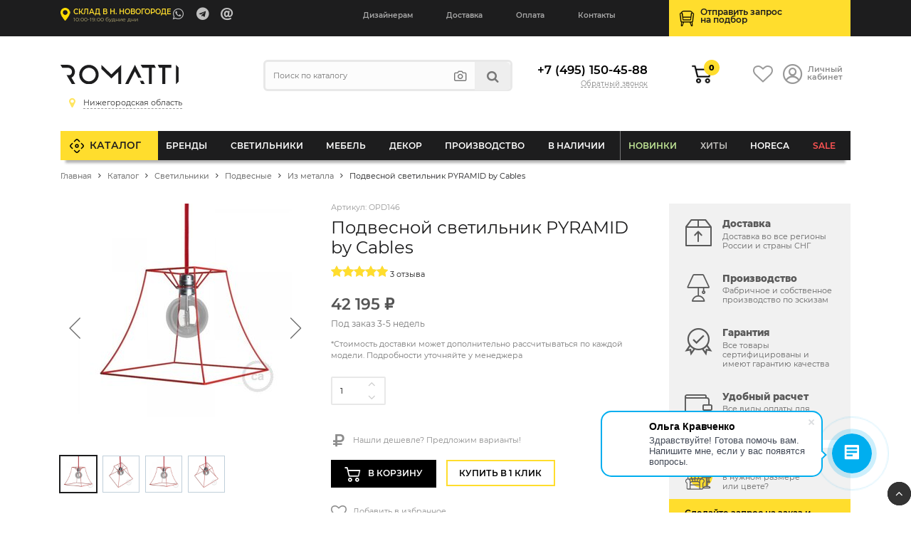

--- FILE ---
content_type: text/html; charset=UTF-8
request_url: https://nnov.romatti.ru/catalog/ppodvesnoy-svetilnik-pyramid-by-cables.html
body_size: 72133
content:
    <!DOCTYPE html>
    <html lang="ru">
    <head data-dir="/catalog/" data-page="/catalog/ppodvesnoy-svetilnik-pyramid-by-cables.html">
        <title>Подвесной светильник PYRAMID by Cables артикул - OPD146 купить  | интернет-магазин Romatti в Нижнем Новогороде</title>
        <meta http-equiv="Content-Type" content="text/html; charset=UTF-8" />
<meta name="description" content="Подвесной светильник PYRAMID by Cables от компании Romatti. ✅ Большой выбор современного дизайнерского освещения. Доставка по России. Индивидуальный подбор и комплектация
" />
<link rel="canonical" href="https://nnov.romatti.ru/catalog/ppodvesnoy-svetilnik-pyramid-by-cables.html" />
<script type="text/javascript" data-skip-moving="true">(function(w, d, n) {var cl = "bx-core";var ht = d.documentElement;var htc = ht ? ht.className : undefined;if (htc === undefined || htc.indexOf(cl) !== -1){return;}var ua = n.userAgent;if (/(iPad;)|(iPhone;)/i.test(ua)){cl += " bx-ios";}else if (/Windows/i.test(ua)){cl += ' bx-win';}else if (/Macintosh/i.test(ua)){cl += " bx-mac";}else if (/Linux/i.test(ua) && !/Android/i.test(ua)){cl += " bx-linux";}else if (/Android/i.test(ua)){cl += " bx-android";}cl += (/(ipad|iphone|android|mobile|touch)/i.test(ua) ? " bx-touch" : " bx-no-touch");cl += w.devicePixelRatio && w.devicePixelRatio >= 2? " bx-retina": " bx-no-retina";var ieVersion = -1;if (/AppleWebKit/.test(ua)){cl += " bx-chrome";}else if (/Opera/.test(ua)){cl += " bx-opera";}else if (/Firefox/.test(ua)){cl += " bx-firefox";}ht.className = htc ? htc + " " + cl : cl;})(window, document, navigator);</script>


<link href="/bitrix/js/ui/design-tokens/dist/ui.design-tokens.min.css?170842785222911" type="text/css"  rel="stylesheet" />
<link href="/bitrix/js/ui/fonts/opensans/ui.font.opensans.min.css?16637636412320" type="text/css"  rel="stylesheet" />
<link href="/bitrix/js/main/popup/dist/main.popup.bundle.min.css?168803104626598" type="text/css"  rel="stylesheet" />
<link href="/bitrix/cache/css/nn/Romatti_NEW/page_658484fdfd4ed5edc6ac76f5c336aaa0/page_658484fdfd4ed5edc6ac76f5c336aaa0_v1.css?173704122154903" type="text/css"  rel="stylesheet" />
<link href="/bitrix/cache/css/nn/Romatti_NEW/template_2a7c77380dbbafabc4607f86ea4741d8/template_2a7c77380dbbafabc4607f86ea4741d8_v1.css?1737041221145311" type="text/css"  data-template-style="true" rel="stylesheet" />
<link href="https://unpkg.com/swiper/swiper-bundle.min.css" type="text/css"  rel="stylesheet" />







        <meta http-equiv="X-UA-Compatible" content="IE=edge">
        <meta name="viewport" content="width=device-width, initial-scale=1.0">
                <link rel="icon" type="image/svg" href="/bitrix/templates/Romatti_NEW/img/favicon.svg">
        <link rel="shortcut icon" href="https://romatti.ru/favicon.ico ">
        <link rel="image_src" href="https://nnov.romatti.ru/upload/iblock/b7c/b7c1b823e570792baec974c06014c029.png">
        <meta property="og:image" content="https://nnov.romatti.ru/upload/iblock/b7c/b7c1b823e570792baec974c06014c029.png">
        <meta property="og:image:secure_url" content="https://nnov.romatti.ru/upload/iblock/b7c/b7c1b823e570792baec974c06014c029.png">
        <meta property="og:image:width" content="1200">
        <meta property="og:image:height" content="630">
        <meta property="og:type" content="website">
        <meta property="og:site_name" content="Romatti: Дизайнерская мебель и светильники">
        <meta property="og:url" content="https://nnov.romatti.ru/catalog/ppodvesnoy-svetilnik-pyramid-by-cables.html">
        <meta property="og:title" content="">
        <meta property="og:description" content="">
                    <meta name="yandex-verification" content="cb9ba3cd047bd5ad" />
        
        <meta property="fb:app_id" content="2276476932605739" />
        <meta name="p:domain_verify" content="1479c83f7ce9b60bb1c7a170e8ca747b"/>
        <link rel="preload" href="https://nnov.romatti.ru/bitrix/templates/Romatti_NEW/css/fonts/Montserrat/montserrat-v15-latin_cyrillic-regular.woff2" as="font" type="font/woff2" crossorigin="anonymous">
        <link rel="preload" href="https://nnov.romatti.ru/bitrix/templates/Romatti_NEW/css/fonts/Montserrat/montserrat-v15-latin_cyrillic-600.woff2" as="font" type="font/woff2" crossorigin="anonymous">
        <link rel="preload" href="https://nnov.romatti.ru/bitrix/templates/Romatti_NEW/css/fonts/Montserrat/montserrat-v15-latin_cyrillic-800.woff2" as="font" type="font/woff2" crossorigin="anonymous">
        <link rel="preload" href="https://nnov.romatti.ru/bitrix/templates/Romatti_NEW/css/icons/fonts/icomoon.ttf" as="font" type="font/ttf" crossorigin="anonymous">
        <link rel="dns-prefetch" href="https://www.googletagmanager.com">
        <link rel="dns-prefetch" href="https://www.google-analytics.com">
        <link rel="dns-prefetch" href="https://ssl.google-analytics.com">
        <link rel="dns-prefetch" href="https://mc.yandex.ru">
        <link rel="dns-prefetch" href="https://www.gstatic.com">
        <link rel="dns-prefetch" href="https://romatti.bitrix24.ru">
        <link rel="dns-prefetch" href="https://cdn-ru.bitrix24.ru/">
        <link rel="preconnect" href="https://mc.yandex.ru">
                                
                                                                                                        
                            
            <!--wazzup24-->
                                        <script data-skip-moving=true>(function(w,d,s,l,i){w[l]=w[l]||[];w[l].push({'gtm.start':
                            new Date().getTime(),event:'gtm.js'});var f=d.getElementsByTagName(s)[0],
                        j=d.createElement(s),dl=l!='dataLayer'?'&l='+l:'';j.async=true;j.src=
                        'https://www.googletagmanager.com/gtm.js?id='+i+dl;f.parentNode.insertBefore(j,f);
                    })(window,document,'script','dataLayer','GTM-56CLWD3');</script>
            

            <!-- Yandex.Metrika counter -->
            <script data-skip-moving=true>


                /*var yaParams = {};
                var xhr = new XMLHttpRequest();
                xhr.open('GET', 'https://ip.up66.ru/', true);
                xhr.onload = function() {
                    yaParams.ip = this.responseText;
                }
                xhr.send();

                 */

                (function(m,e,t,r,i,k,a){m[i]=m[i]||function(){(m[i].a=m[i].a||[]).push(arguments)};
                    m[i].l=1*new Date();k=e.createElement(t),a=e.getElementsByTagName(t)[0],k.async=1,k.src=r,a.parentNode.insertBefore(k,a)})
                (window, document, "script", "https://mc.yandex.ru/metrika/tag.js", "ym");

                                    ym(55152619, "init", {
                        params:window.yaParams,
                        clickmap:true,
                        trackLinks:true,
                        accurateTrackBounce:true,
                        webvisor:true,
                        ecommerce:"dataLayer"
                    });
                
                                ym(65634754, "init", {
                    accurateTrackBounce:true,
                    ecommerce:"dataLayer"
                });
                
            </script>
            <!-- /Yandex.Metrika counter -->

            <!--VK PIXEL-->
                                    <noscript><img src="https://vk.com/rtrg?p=VK-RTRG-1233010-eVHGE" style="position:fixed; left:-999px;" alt=""/></noscript>

            <!-- Facebook Pixel Code -->
            <script data-skip-moving=true>
                !function(f,b,e,v,n,t,s)
                {if(f.fbq)return;n=f.fbq=function(){n.callMethod?
                    n.callMethod.apply(n,arguments):n.queue.push(arguments)};
                    if(!f._fbq)f._fbq=n;n.push=n;n.loaded=!0;n.version='2.0';
                    n.queue=[];t=b.createElement(e);t.async=!0;
                    t.src=v;s=b.getElementsByTagName(e)[0];
                    s.parentNode.insertBefore(t,s)}(window, document,'script',
                    'https://connect.facebook.net/en_US/fbevents.js');
                //fbq('init', '681814038954433');
                //fbq('init', '408028461059185');
                fbq('init', '509028077247884');
                                fbq('track', 'PageView');
            </script>
            <!-- End Facebook Pixel Code -->

                                                            </head>
<body>



    <div id="panel"></div>

        <header id="header" itemscope itemtype="http://schema.org/WPHeader">
        <meta itemprop="headline" content="Romatti">
        <meta itemprop="description" content="Компания Romatti предлагает большой выбор дизайнерской, декоративной и оригинальной мебели и светильников собственного производства, доставляем заказы по Москве и России.">
        <div class="top_line">
            <div class="container">
                <div class="row">
                    <div class="col-6 col-md-5 col-lg-4">
                        <a href="/contact/" class="show_room">

                                                                                        <span class="strong">Склад в Н. Новогороде</span>
                                <em>10:00-19:00 будние дни</em>
                            

                        </a>

                        <ul class="contacts">
                                                            <li><a target="_blank" class="massenger"  rel="nofollow" title="WhatsApp" href="https://api.whatsapp.com/send?phone=74951504588" onclick="ym(55152619,'reachGoal','whatsapp'); ga('send', 'event', 'button', 'click', 'whatsapp');return true;" ><i class="icon-whatsapp"></i></a></li>
                                <li><a target="_blank" class="massenger"  rel="nofollow" title="Telegram" href="https://t.me/romatti_chat_bot?start="><i class="icon-telegram" onclick="ym(55152619,'reachGoal','telegram'); return true;" ></i></a></li>
                                <li><a href="mailto:hello@romatti.uz" onclick="ga('send', 'event', 'Clicks', 'Email Click', 'mailClick'); return true;"><i class="icon-at"></i></a></li>
                                                    </ul>
                    </div>

                    <div class="col-4 col-md-2 col-lg-5">
                        <ul class="mob_actions">
                            <li><a href="/catalog/?q=" id="search_button"><i class="icon-search"></i></a></li>
                            <li><a href="#" id="info_menu_button"><i class="icon-menu"></i></a></li>
                        </ul>
                        <nav>
                            <ul class="info_menu">
                                <li class="d-block d-md-none menu_title">Меню сайта <i class="icon-close"></i></li>
                                <li class="d-block d-md-none"><a href="/catalog/">Каталог</a></li>
                                
       
        	
					<li><a href="/cooperation/designers/">Дизайнерам</a></li>
		        	
					<li><a href="/info/shipping-and-payment/">Доставка</a></li>
		        	
					<li><a href="/info/shipping-and-payment/">Оплата</a></li>
		        	
					<li><a href="/contact/">Контакты</a></li>
		                                </ul>
                        </nav>
                    </div>

                    <div class="col-2 col-md-5 col-lg-3">
                        <a href="/selection/" class="podbor selection_form">
                            <span>Отправить запрос<br>на&nbsp;подбор</span>
                        </a>
                    </div>
                </div>
            </div>
        </div>

        <div class="header">
            <div class="container">

                
                <div class="row">
                    <div class="order-first col-6 col-md-4 col-lg-3">
                        <a href="/" class="logo"><img src="/bitrix/templates/Romatti_NEW/img/logo.svg" alt="Romatti: Дизайнерская  мебель, освещение и декор для коммерческих и частных проектов" height="40" width="150"/></a>
                        <div id="city_select" class="city_select">
                            <ul class="closestclick nn">
                                <li ><a href="https://romatti.ru/catalog/ppodvesnoy-svetilnik-pyramid-by-cables.html"><i class="icon-map"></i><span>Москва и МО</span></a></li>
                                <li ><a href="https://krd.romatti.ru/catalog/ppodvesnoy-svetilnik-pyramid-by-cables.html"><i class="icon-map"></i><span>Краснодарский край</span></a></li>
                                <li class="select"><a href="https://nnov.romatti.ru/catalog/ppodvesnoy-svetilnik-pyramid-by-cables.html"><i class="icon-map"></i><span>Нижегородская область</span></a></li>
                                <li ><a href="https://pnz.romatti.ru/catalog/ppodvesnoy-svetilnik-pyramid-by-cables.html"><i class="icon-map"></i><span>Пензенская область</span></a></li>
                                <li ><a href="https://romatti.ee/catalog/ppodvesnoy-svetilnik-pyramid-by-cables.html"><i class="icon-map"></i><span>Эстония, Таллин</span></a></li>
                                <li ><a href="https://romatti.ae/catalog/ppodvesnoy-svetilnik-pyramid-by-cables.html"><i class="icon-map"></i><span>ОАЭ, Дубай</span></a></li>
                                <li ><a href="https://romatti.uz/catalog/ppodvesnoy-svetilnik-pyramid-by-cables.html"><i class="icon-map"></i><span>Узбекистан, Ташкент</span></a></li>
                            </ul>
                        </div>

                                            </div>
                    <div class="d-none d-lg-inline-block col-lg-4">
                        
<form method="get" class="search form compact" id="search-popup" action="/search/">
    <input type="text" name="q" placeholder="Поиск по каталогу" autocomplete="off"  class="search_input"/>
    <ul class="act">
        <li><a title="Подбор по фото" href="#" class="findbyphoto"><i class="icon-photo"></i></a></li>
        <li><button type="submit"><i class="icon-search"></i></button></li>
    </ul>
    <div class="ajax_search_result header_search_result"></div>
</form>

                    </div>
                    <div class="order-last order-md-6 col-12 col-md-4 col-lg-2">
                        <div class="phone">

                                                            <a class="number" href="tel:+74951504588">+7 (495) 150-45-88</a>
                                                        <script data-b24-form="click/7/q6zxfi" data-skip-moving="true">
			                    (function(w,d,u){
			                        var s=d.createElement('script');s.async=true;s.src=u+'?'+(Date.now()/180000|0);
			                        var h=d.getElementsByTagName('script')[0];h.parentNode.insertBefore(s,h);
			                    })(window,document,'https://cdn-ru.bitrix24.ru/b13596050/crm/form/loader_7.js');
			                </script>
                            <a class="callback callback_action" href="javascript:void(0)">Обратный звонок</a>

                        </div>
                    </div>
                    <div class="order-6 order-lg-lasr col-6 col-md-4 col-lg-3">
                        <ul class="actions">
                            <li class="cartli">
                                <div id="bx_basketFKauiI" class="bx-basket bx-opener"><!--'start_frame_cache_bx_basketFKauiI'-->
        <a href="/personal/cart/" class="cart">
                            <em>0</em>
                    </a>
<!--'end_frame_cache_bx_basketFKauiI'--></div>
                            </li>
                            <li>
                                <a href="/favorites/" class="favorits"><i class="icon-heart-o"></i></a>
                            </li>
                            <li><a href="/personal/" class="account"><i class="icon-user_1"></i> <span>Личный<br>кабинет</span></a></li>
                        </ul>
                    </div>
                </div>
            </div>
        </div>

        <div class="main_menu" id="main_menu">
            <div class="container">
                
<ul class="d1_menu">
    <li class="d1 first"><a href="/catalog/">Каталог</a></li>
    <li class="d1 mob"><a href="/catalog/">Меню товаров</a></li>
            <li class="d1 catalog_menu tree" >
            <a class="root_item" href="/catalog/brendy/">Бренды</a>
                                            <div class="sub_menu_wrapper CC-102">
                                                                <div class="row">
                        <div class="col-md-3">
                                                                                                                                                                                <div class="letter_block">
                                    <span class="letter">A</span>
                                                                        <ul>
                                                                                    <li class="d2">
                                                <a class="title" href="/catalog/brendy/dizaynerskaya-mebel-archip-lago-rossiya/">ARCHIPÉLAGO</a>

                                            </li>
                                                                                    <li class="d2">
                                                <a class="title" href="/catalog/brendy/aytm-daniya/">AYTM (Дания)</a>

                                            </li>
                                                                                    <li class="d2">
                                                <a class="title" href="/catalog/brendy/angel-cerda-ispaniya/">Angel Cerda (Испания)</a>

                                            </li>
                                                                                    <li class="d2">
                                                <a class="title" href="/catalog/brendy/apparatus-ssha/">Apparatus (США)</a>

                                            </li>
                                                                                    <li class="d2">
                                                <a class="title" href="/catalog/brendy/dizaynerskie-svetilniki-i-mebel-artemide-italiya/">Artemide (Италия)</a>

                                            </li>
                                                                                    <li class="d2">
                                                <a class="title" href="/catalog/brendy/arteriors-amerika/">Arteriors (Америка)</a>

                                            </li>
                                                                                    <li class="d2">
                                                <a class="title" href="/catalog/brendy/atelier-areti-germaniya/">Atelier Areti (Германия)</a>

                                            </li>
                                                                                    <li class="d2">
                                                <a class="title" href="/catalog/brendy/atmosphere-d-ailleurs/">Atmosphere d’Ailleurs (Индонезия)</a>

                                            </li>
                                                                            </ul>
                                </div>
                                                                                                                            <div class="letter_block">
                                    <span class="letter">B</span>
                                                                        <ul>
                                                                                    <li class="d2">
                                                <a class="title" href="/catalog/brendy/dizaynerskie-svetilniki-i-mebel-brabbu-portugaliya/">BRABBU (Португалия)</a>

                                            </li>
                                                                                    <li class="d2">
                                                <a class="title" href="/catalog/brendy/dizaynerskie-svetilniki-i-mebel-boca-do-lobo-portugaliya/">Boca Do Lobo (Португалия)</a>

                                            </li>
                                                                                    <li class="d2">
                                                <a class="title" href="/catalog/brendy/dizaynerskie-svetilniki-bocci-kanada/">Bocci (Канада)</a>

                                            </li>
                                                                                    <li class="d2">
                                                <a class="title" href="/catalog/brendy/bourgeois-boheme-atelier/">Bourgeois Boheme Atelier</a>

                                            </li>
                                                                                    <li class="d2">
                                                <a class="title" href="/catalog/brendy/bradexhome/">Bradexhome</a>

                                            </li>
                                                                                    <li class="d2">
                                                <a class="title" href="/catalog/brendy/brokis-chekhiya/">Brokis (Чехия)</a>

                                            </li>
                                                                            </ul>
                                </div>
                                                                                                                            <div class="letter_block">
                                    <span class="letter">C</span>
                                                                        <ul>
                                                                                    <li class="d2">
                                                <a class="title" href="/catalog/brendy/circu-portugaliya/">CIRCU (Португалия)</a>

                                            </li>
                                                                                    <li class="d2">
                                                <a class="title" href="/catalog/brendy/dizaynerskie-svetilniki-cvl-luminaires-frantsiya/">CVL Luminaires (Франция)</a>

                                            </li>
                                                                                    <li class="d2">
                                                <a class="title" href="/catalog/brendy/creative-cables-b2b-italiya/">Cables (Италия)</a>

                                            </li>
                                                                                    <li class="d2">
                                                <a class="title" href="/catalog/brendy/cane-line-daniya/">Cane-line (Дания)</a>

                                            </li>
                                                                                    <li class="d2">
                                                <a class="title" href="/catalog/brendy/casamania-horm-italiya/">Casamania & Horm (Италия)</a>

                                            </li>
                                                                                    <li class="d2">
                                                <a class="title" href="/catalog/brendy/catellani-smith-lights-italiya/">Catellani & Smith Lights (Италия)</a>

                                            </li>
                                                                                    <li class="d2">
                                                <a class="title" href="/catalog/brendy/commune-singapur/">Commune (Сингапур)</a>

                                            </li>
                                                                                    <li class="d2">
                                                <a class="title" href="/catalog/brendy/crystallux/">Crystal Lux (Испания)</a>

                                            </li>
                                                                                    <li class="d2">
                                                <a class="title" href="/catalog/brendy/currey-company-amerika/">Currey & Co (Америка)</a>

                                            </li>
                                                                            </ul>
                                </div>
                                                                                                                            <div class="letter_block">
                                    <span class="letter">D</span>
                                                                        <ul>
                                                                                    <li class="d2">
                                                <a class="title" href="/catalog/brendy/dizaynerskie-svetilniki-i-mebel-dbodhi-indoneziya/">DBODHI (Индонезия)</a>

                                            </li>
                                                                                    <li class="d2">
                                                <a class="title" href="/catalog/brendy/dcw-ditions-frantsiya/">DCW Éditions (Франция)</a>

                                            </li>
                                                                                    <li class="d2">
                                                <a class="title" href="/catalog/brendy/dizaynerskaya-mebel-ditre-italia-italiya/">DITRE ITALIA (Италия)</a>

                                            </li>
                                                                                    <li class="d2">
                                                <a class="title" href="/catalog/brendy/dan-form-daniya/">Dan Form (Дания)</a>

                                            </li>
                                                                                    <li class="d2">
                                                <a class="title" href="/catalog/brendy/delightfull-portugaliya/">Delightfull (Португалия)</a>

                                            </li>
                                                                                    <li class="d2">
                                                <a class="title" href="/catalog/brendy/designheure-frantsiya/">Designheure (Франция)</a>

                                            </li>
                                                                            </ul>
                                </div>
                                                                                                                            <div class="letter_block">
                                    <span class="letter">E</span>
                                                                        <ul>
                                                                                    <li class="d2">
                                                <a class="title" href="/catalog/brendy/eichholtz-niderlandy/">EICHHOLTZ (Нидерланды)</a>

                                            </li>
                                                                                    <li class="d2">
                                                <a class="title" href="/catalog/brendy/eno-studio-frantsiya/">ENO STUDIO (Франция)</a>

                                            </li>
                                                                                    <li class="d2">
                                                <a class="title" href="/catalog/brendy/edizioni-design-italiya/">Edizioni Design (Италия)</a>

                                            </li>
                                                                                    <li class="d2">
                                                <a class="title" href="/catalog/brendy/dizaynerskie-svetilniki-estiluz-ispaniya1/">Estiluz (Испания)</a>

                                            </li>
                                                                                    <li class="d2">
                                                <a class="title" href="/catalog/brendy/euroluce-italiya/">Euroluce (Италия)</a>

                                            </li>
                                                                            </ul>
                                </div>
                                                                                                                            <div class="letter_block">
                                    <span class="letter">F</span>
                                                                        <ul>
                                                                                    <li class="d2">
                                                <a class="title" href="/catalog/brendy/dizaynerskie-svetilniki-faro-barcelona-ispaniya/">Faro Barcelona (Испания)</a>

                                            </li>
                                                                                    <li class="d2">
                                                <a class="title" href="/catalog/brendy/feelgood-designs-avstraliya/">Feelgood (Австралия)</a>

                                            </li>
                                                                                    <li class="d2">
                                                <a class="title" href="/catalog/brendy/flos-italiya/">Flos (Италия)</a>

                                            </li>
                                                                                    <li class="d2">
                                                <a class="title" href="/catalog/brendy/forestier-frantsiya/">Forestier (Франция)</a>

                                            </li>
                                                                                    <li class="d2">
                                                <a class="title" href="/catalog/brendy/frezoli-niderlandy4866/">Frezoli (Нидерланды)</a>

                                            </li>
                                                                            </ul>
                                </div>
                                                                                                                                </div><div class="col-md-3">
                                                                                                    <div class="letter_block">
                                    <span class="letter">G</span>
                                                                        <ul>
                                                                                    <li class="d2">
                                                <a class="title" href="/catalog/brendy/dizaynerskie-svetilniki-grupa-khorvatiya/">GRUPA (Хорватия)</a>

                                            </li>
                                                                                    <li class="d2">
                                                <a class="title" href="/catalog/brendy/gie-el-polsha/">Gie El (Польша)</a>

                                            </li>
                                                                                    <li class="d2">
                                                <a class="title" href="/catalog/brendy/globen-shvetsiya/">Globen (Швеция)</a>

                                            </li>
                                                                                    <li class="d2">
                                                <a class="title" href="/catalog/brendy/gubi-italiya/">Gubi (Италия)</a>

                                            </li>
                                                                            </ul>
                                </div>
                                                                                                                            <div class="letter_block">
                                    <span class="letter">H</span>
                                                                        <ul>
                                                                                    <li class="d2">
                                                <a class="title" href="/catalog/brendy/hudson-valley/">HUDSON VALLEY (Америка)</a>

                                            </li>
                                                                                    <li class="d2">
                                                <a class="title" href="/catalog/brendy/dizaynerskie-svetilniki-halo-design-daniya/">Halo Design (Дания)</a>

                                            </li>
                                                                                    <li class="d2">
                                                <a class="title" href="/catalog/brendy/henge-italiya/">Henge (Италия)</a>

                                            </li>
                                                                                    <li class="d2">
                                                <a class="title" href="/catalog/brendy/house-doctor-daniya/">House Doctor (Дания)</a>

                                            </li>
                                                                            </ul>
                                </div>
                                                                                                                            <div class="letter_block">
                                    <span class="letter">I</span>
                                                                        <ul>
                                                                                    <li class="d2">
                                                <a class="title" href="/catalog/brendy/dizaynerskie-svetilniki-ilfari/">ILFARI (Нидерланды)</a>

                                            </li>
                                                                                    <li class="d2">
                                                <a class="title" href="/catalog/brendy/dizaynerskie-svetilniki-i-mebel-italamp-italiya/">ITALAMP (Италия)</a>

                                            </li>
                                                                                    <li class="d2">
                                                <a class="title" href="/catalog/brendy/dizaynerskie-svetilniki-il-pezzo-mancante-italiya/">Il Pezzo Mancante (Италия)</a>

                                            </li>
                                                                            </ul>
                                </div>
                                                                                                                            <div class="letter_block">
                                    <span class="letter">K</span>
                                                                        <ul>
                                                                                    <li class="d2">
                                                <a class="title" href="/catalog/brendy/dizaynerskie-svetilniki-karman-italiya/">KARMAN (Италия)</a>

                                            </li>
                                                                            </ul>
                                </div>
                                                                                                                            <div class="letter_block">
                                    <span class="letter">L</span>
                                                                        <ul>
                                                                                    <li class="d2">
                                                <a class="title" href="/catalog/brendy/luxxu-portugaliya/">LUXXU (Португалия)</a>

                                            </li>
                                                                                    <li class="d2">
                                                <a class="title" href="/catalog/brendy/laforma/">La Forma (ex Julia Grup) (Испания)</a>

                                            </li>
                                                                                    <li class="d2">
                                                <a class="title" href="/catalog/brendy/lambert-fils-kanada/">Lambert&Fils (Канада)</a>

                                            </li>
                                                                                    <li class="d2">
                                                <a class="title" href="/catalog/brendy/light-living-niderlandy/">Light & Living (Нидерланды)</a>

                                            </li>
                                                                                    <li class="d2">
                                                <a class="title" href="/catalog/brendy/lladro-ispaniya/">Lladro (Испания)</a>

                                            </li>
                                                                                    <li class="d2">
                                                <a class="title" href="/catalog/brendy/romattiloft/">Loft lT  (Испания)</a>

                                            </li>
                                                                                    <li class="d2">
                                                <a class="title" href="/catalog/brendy/luceplan-italiya/">Luceplan (Италия)</a>

                                            </li>
                                                                            </ul>
                                </div>
                                                                                                                            <div class="letter_block">
                                    <span class="letter">M</span>
                                                                        <ul>
                                                                                    <li class="d2">
                                                <a class="title" href="/catalog/brendy/monograph-daniya/">MONOGRAPH (Дания)</a>

                                            </li>
                                                                                    <li class="d2">
                                                <a class="title" href="/catalog/brendy/manutti-belgiya/">Manutti (Бельгия)</a>

                                            </li>
                                                                                    <li class="d2">
                                                <a class="title" href="/catalog/brendy/by-marc-wood-velikobritaniya/">Marc Wood (Великобритания)</a>

                                            </li>
                                                                                    <li class="d2">
                                                <a class="title" href="/catalog/brendy/market-set-frantsiya/">Market Set (Франция)</a>

                                            </li>
                                                                                    <li class="d2">
                                                <a class="title" href="/catalog/brendy/matlight-milano-italiya/">Matlight Milano (Италия)</a>

                                            </li>
                                                                                    <li class="d2">
                                                <a class="title" href="/catalog/brendy/maytoni/">Maytoni (Германия)</a>

                                            </li>
                                                                                    <li class="d2">
                                                <a class="title" href="/catalog/brendy/minotti-italiya/">Minotti (Италия)</a>

                                            </li>
                                                                                    <li class="d2">
                                                <a class="title" href="/catalog/brendy/moooi-italiya/">Moooi (Италия)</a>

                                            </li>
                                                                                    <li class="d2">
                                                <a class="title" href="/catalog/brendy/mullan-lighting-irlandiya/">Mullan Lighting (Ирландия)</a>

                                            </li>
                                                                            </ul>
                                </div>
                                                                                                                                </div><div class="col-md-3">
                                                                                                    <div class="letter_block">
                                    <span class="letter">N</span>
                                                                        <ul>
                                                                                    <li class="d2">
                                                <a class="title" href="/catalog/brendy/nemo-lighting-italiya/">NEMO lighting (Италия)</a>

                                            </li>
                                                                                    <li class="d2">
                                                <a class="title" href="/catalog/brendy/next1/">Next (Нидерланды)</a>

                                            </li>
                                                                            </ul>
                                </div>
                                                                                                                            <div class="letter_block">
                                    <span class="letter">P</span>
                                                                        <ul>
                                                                                    <li class="d2">
                                                <a class="title" href="/catalog/brendy/dizaynerskie-svetilniki-penta-italiya/">PENTA (Италия)</a>

                                            </li>
                                                                                    <li class="d2">
                                                <a class="title" href="/catalog/brendy/pomax-belgiya/">POMAX (Бельгия)</a>

                                            </li>
                                                                                    <li class="d2">
                                                <a class="title" href="/catalog/brendy/pop-corn-frantsiya/">POP CORN (Франция)</a>

                                            </li>
                                                                                    <li class="d2">
                                                <a class="title" href="/catalog/brendy/prandina/">PRANDINA</a>

                                            </li>
                                                                                    <li class="d2">
                                                <a class="title" href="/catalog/brendy/purho/">PURHO</a>

                                            </li>
                                                                                    <li class="d2">
                                                <a class="title" href="/catalog/brendy/dizaynerskaya-mebel-paged-polsha/">Paged (Польша)</a>

                                            </li>
                                                                                    <li class="d2">
                                                <a class="title" href="/catalog/brendy/mebel-pedrali-italiya/">Pedrali (Италия)</a>

                                            </li>
                                                                                    <li class="d2">
                                                <a class="title" href="/catalog/brendy/petite-friture-frantsiya/">Petite Friture (Франция)</a>

                                            </li>
                                                                                    <li class="d2">
                                                <a class="title" href="/catalog/brendy/pole-niderlandy/">Pole (Нидерланды)</a>

                                            </li>
                                                                                    <li class="d2">
                                                <a class="title" href="/catalog/brendy/pols-potten-niderlandy/">Pols Potten (Нидерланды)</a>

                                            </li>
                                                                            </ul>
                                </div>
                                                                                                                            <div class="letter_block">
                                    <span class="letter">Q</span>
                                                                        <ul>
                                                                                    <li class="d2">
                                                <a class="title" href="/catalog/brendy/qeeboo-italiya/">Qeeboo (Италия)</a>

                                            </li>
                                                                            </ul>
                                </div>
                                                                                                                            <div class="letter_block">
                                    <span class="letter">R</span>
                                                                        <ul>
                                                                                    <li class="d2">
                                                <a class="title" href="/catalog/brendy/romatti-proline-rossiya/">ROMATTI PROLINE</a>

                                            </li>
                                                                                    <li class="d2">
                                                <a class="title" href="/catalog/brendy/rubn-shvetsiya/">RUBN (Швеция)</a>

                                            </li>
                                                                                    <li class="d2">
                                                <a class="title" href="/catalog/brendy/rv-astley-velikobritaniya/">RV Astley (Великобритания)</a>

                                            </li>
                                                                                    <li class="d2">
                                                <a class="title" href="/catalog/brendy/radar-frantsiya/">Radar (Франция)</a>

                                            </li>
                                                                                    <li class="d2">
                                                <a class="title" href="/catalog/brendy/reflections-copenhagen-daniya/">Reflections Copenhagen (Дания)</a>

                                            </li>
                                                                                    <li class="d2">
                                                <a class="title" href="/catalog/brendy/restoration-hardware-ssha/">Restoration Hardware (США)</a>

                                            </li>
                                                                                    <li class="d2">
                                                <a class="title" href="/catalog/brendy/romi-amsterdam-niderlandy/">RoMi Amsterdam (Нидерланды)</a>

                                            </li>
                                                                                    <li class="d2">
                                                <a class="title" href="/catalog/brendy/romatti-lifestyle-niderlandy/">Romatti Lifestyle (Нидерланды)</a>

                                            </li>
                                                                                    <li class="d2">
                                                <a class="title" href="/catalog/brendy/romatti-lighting/">Romatti Lighting (Турция)</a>

                                            </li>
                                                                                    <li class="d2">
                                                <a class="title" href="/catalog/brendy/romatti-milano-italiya/">Romatti Milano (Италия)</a>

                                            </li>
                                                                            </ul>
                                </div>
                                                                                                                            <div class="letter_block">
                                    <span class="letter">S</span>
                                                                        <ul>
                                                                                    <li class="d2">
                                                <a class="title" href="/catalog/brendy/serip-portugaliya/">SERIP (Португалия)</a>

                                            </li>
                                                                                    <li class="d2">
                                                <a class="title" href="/catalog/brendy/SF/">SF</a>

                                            </li>
                                                                                    <li class="d2">
                                                <a class="title" href="/catalog/sferon/">SFERON (Италия)</a>

                                            </li>
                                                                                    <li class="d2">
                                                <a class="title" href="/catalog/brendy/dizaynerskaya-mebel-softline-daniya/">SOFTLINE (Дания)</a>

                                            </li>
                                                                                    <li class="d2">
                                                <a class="title" href="/catalog/brendy/st/">ST</a>

                                            </li>
                                                                                    <li class="d2">
                                                <a class="title" href="/catalog/brendy/signature/">Signature (Франция)</a>

                                            </li>
                                                                                    <li class="d2">
                                                <a class="title" href="/catalog/brendy/sol-de-mayo-frantsiya/">Sol de Mayo (Франция)</a>

                                            </li>
                                                                                    <li class="d2">
                                                <a class="title" href="/catalog/brendy/spiridon-deco-belgium/">Spiridon Deco (Бельгия)</a>

                                            </li>
                                                                                    <li class="d2">
                                                <a class="title" href="/catalog/brendy/romatti_group/">Stool Group (Азия)</a>

                                            </li>
                                                                                    <li class="d2">
                                                <a class="title" href="/catalog/brendy/studio-stirling-yuar/">Studio Stirling (ЮАР)</a>

                                            </li>
                                                                            </ul>
                                </div>
                                                                                                                            <div class="letter_block">
                                    <span class="letter">T</span>
                                                                        <ul>
                                                                                    <li class="d2">
                                                <a class="title" href="/catalog/brendy/dizaynerskie-svetilniki-top-light-germaniya/">TOP LIGHT (Германия)</a>

                                            </li>
                                                                                    <li class="d2">
                                                <a class="title" href="/catalog/brendy/dizaynerskie-svetilniki-i-mebel-tigermoth-angliya/">Tigermoth (Англия)</a>

                                            </li>
                                                                                    <li class="d2">
                                                <a class="title" href="/catalog/brendy/tom-dixon-velikobritaniya/">Tom Dixon (Великобритания)</a>

                                            </li>
                                                                                    <li class="d2">
                                                <a class="title" href="/catalog/brendy/tooy-italiya/">Tooy (Италия)</a>

                                            </li>
                                                                            </ul>
                                </div>
                                                                                                                                </div><div class="col-md-3">
                                                                                                    <div class="letter_block">
                                    <span class="letter">U</span>
                                                                        <ul>
                                                                                    <li class="d2">
                                                <a class="title" href="/catalog/brendy/umage-daniya/">Umage (Дания)</a>

                                            </li>
                                                                            </ul>
                                </div>
                                                                                                                            <div class="letter_block">
                                    <span class="letter">V</span>
                                                                        <ul>
                                                                                    <li class="d2">
                                                <a class="title" href="/catalog/brendy/dizaynerskie-svetilniki-vibia-ispaniya/">VIBIA (Испания)</a>

                                            </li>
                                                                                    <li class="d2">
                                                <a class="title" href="/catalog/brendy/vele/">Vele Luce</a>

                                            </li>
                                                                                    <li class="d2">
                                                <a class="title" href="/catalog/brendy/versmissen-niderlandy/">Versmissen (Нидерланды)</a>

                                            </li>
                                                                                    <li class="d2">
                                                <a class="title" href="/catalog/brendy/vips-and-friends-belgiya/">Vips and Friends (Бельгия)</a>

                                            </li>
                                                                                    <li class="d2">
                                                <a class="title" href="/catalog/brendy/dizaynerskie-svetilniki-visual-comfort-amerika/">Visual Comfort (Америка)</a>

                                            </li>
                                                                                    <li class="d2">
                                                <a class="title" href="/catalog/brendy/vitra-shveytsariya/">Vitra (Швейцария)</a>

                                            </li>
                                                                            </ul>
                                </div>
                                                                                                                            <div class="letter_block">
                                    <span class="letter">С</span>
                                                                        <ul>
                                                                                    <li class="d2">
                                                <a class="title" href="/catalog/brendy/svetilniki-cvl-indiya/">Светильники Covali (Индия)</a>

                                            </li>
                                                                            </ul>
                                </div>
                                                                                                                            <div class="letter_block">
                                    <span class="letter">1</span>
                                                                        <ul>
                                                                                    <li class="d2">
                                                <a class="title" href="/catalog/brendy/101-copenhagen-daniya/">101 Copenhagen (Дания)</a>

                                            </li>
                                                                            </ul>
                                </div>
                                                                                    </div>
                    </div>
                                    </div>
                    </li>
            <li class="d1 catalog_menu tree" >
            <a class="root_item" href="/catalog/svetilniki/">Светильники</a>
                                            <div class="sub_menu_wrapper CC-15">
                                        <div class="row">
                        <div class="col-md-3">
                            <ul class="d2_menu">
                                                                                                                                        <li class="d2">
                                        <div class="flex_wrapper">
                                            <div class="icon_wrapper">
                                                                                                                                                        <img class="lazyload" data-src="/upload/resize_cache/uf/870/100_300_1/dp2gatmpy578948qkmky7wsoeuiqxsg3.png" alt="Подвесные"/>
                                                                                            </div>
                                            <div class="links_wrapper">
                                                <a class="title" href="/catalog/svetilniki/podvesnye_svetilniki/">Подвесные</a>
                                                                                                                                                    <ul class="d3_menu">
                                                                                                                                                                                                                                        <li class="d3 ">
                                                                <a href="/catalog/svetilniki/podvesnye_svetilniki/podvesnye_svetilniki_v_vostochnom_stile/">В восточном стиле</a>
                                                            </li>
                                                                                                                                                                                <li class="d3 ">
                                                                <a href="/catalog/svetilniki/podvesnye_svetilniki/dizaynerskie-podvesnye-svetilniki-v-klassicheskom-stile/">Классика</a>
                                                            </li>
                                                                                                                                                                                <li class="d3 ">
                                                                <a href="/catalog/svetilniki/podvesnye_svetilniki/podvesnye_svetilniki_v_skandinavskom_stile_/">В скандинавском стиле</a>
                                                            </li>
                                                                                                                                                                                <li class="d3 ">
                                                                <a href="/catalog/svetilniki/podvesnye_svetilniki/podvesnye_svetilniki_v_sovremennom_stile_postmodern/">В современном стиле</a>
                                                            </li>
                                                                                                            </ul>
                                                                                            </div>
                                        </div>
                                        <a href="/catalog/svetilniki/podvesnye_svetilniki/" class="more">все товары &raquo;</a>

                                                                            </li>
                                                                                                        <li class="d2">
                                        <div class="flex_wrapper">
                                            <div class="icon_wrapper">
                                                                                                                                                        <img class="lazyload" data-src="/upload/resize_cache/uf/b2d/100_300_1/5i8uwdsy93522e1w97z65b2fhpcsvm38.png" alt="Люстры"/>
                                                                                            </div>
                                            <div class="links_wrapper">
                                                <a class="title" href="/catalog/svetilniki/lyustry/">Люстры</a>
                                                                                                                                                    <ul class="d3_menu">
                                                                                                                                                                                                                                        <li class="d3 ">
                                                                <a href="/catalog/svetilniki/lyustry/lyustry_v_sovremennom_stile_postmodern/">В современном стиле</a>
                                                            </li>
                                                                                                                                                                                <li class="d3 ">
                                                                <a href="/catalog/svetilniki/lyustry/lyustry_v_skandinavskom_stile/">В скандинавском стиле</a>
                                                            </li>
                                                                                                                                                                                <li class="d3 ">
                                                                <a href="/catalog/svetilniki/lyustry/lyustry_v_stile_loft/">В стиле Лофт</a>
                                                            </li>
                                                                                                                                                                                <li class="d3 ">
                                                                <a href="/catalog/svetilniki/lyustry/klassicheskie_lyustry/">В классическом стиле</a>
                                                            </li>
                                                                                                            </ul>
                                                                                            </div>
                                        </div>
                                        <a href="/catalog/svetilniki/lyustry/" class="more">все товары &raquo;</a>

                                                                            </li>
                                                                                                        <li class="d2">
                                        <div class="flex_wrapper">
                                            <div class="icon_wrapper">
                                                                                                                                                        <img class="lazyload" data-src="/upload/resize_cache/uf/37e/100_300_1/nt1wwc0a12lnaxkw7g94jn41daffh57q.png" alt="Потолочные светильники"/>
                                                                                            </div>
                                            <div class="links_wrapper">
                                                <a class="title" href="/catalog/svetilniki/potolochnye_svetilniki/">Потолочные светильники</a>
                                                                                                                                                    <ul class="d3_menu">
                                                                                                                                                                                                                                        <li class="d3 ">
                                                                <a href="/catalog/svetilniki/potolochnye_svetilniki/dizaynerskie-potolochnye-svetilniki/">Дизайнерский</a>
                                                            </li>
                                                                                                                                                                                <li class="d3 ">
                                                                <a href="/catalog/svetilniki/potolochnye_svetilniki/dizaynerskie-potolochnye-svetilniki-belogo-tsveta/">Белый</a>
                                                            </li>
                                                                                                                                                                                <li class="d3 ">
                                                                <a href="/catalog/svetilniki/potolochnye_svetilniki/dizaynerskie-potolochnye-svetilniki-v-vostochnom-stile/">Восточный</a>
                                                            </li>
                                                                                                                                                                                <li class="d3 ">
                                                                <a href="/catalog/svetilniki/potolochnye_svetilniki/dizaynerskie-potolochnye-svetilniki-v-klassicheskom-stile/">Классика</a>
                                                            </li>
                                                                                                            </ul>
                                                                                            </div>
                                        </div>
                                        <a href="/catalog/svetilniki/potolochnye_svetilniki/" class="more">все товары &raquo;</a>

                                                                            </li>
                                                                                                            </ul></div><div class="col-md-3 18 15"><ul class="d2_menu">
                                                                                                                <li class="d2">
                                        <div class="flex_wrapper">
                                            <div class="icon_wrapper">
                                                                                                                                                        <img class="lazyload" data-src="/upload/resize_cache/uf/e05/100_300_1/b2qeeiqveg0354avuuo534qjviiv8ptw.png" alt="Бра"/>
                                                                                            </div>
                                            <div class="links_wrapper">
                                                <a class="title" href="/catalog/svetilniki/bra/">Бра</a>
                                                                                                                                                    <ul class="d3_menu">
                                                                                                                                                                                                                                        <li class="d3 ">
                                                                <a href="/catalog/svetilniki/bra/bra-v-sovremennom-stile-postmodern/">В современном стиле</a>
                                                            </li>
                                                                                                                                                                                <li class="d3 ">
                                                                <a href="/catalog/svetilniki/bra/nastennye_svetilniki_v_skandinavskom_stile_/">В скандинавском стиле</a>
                                                            </li>
                                                                                                                                                                                <li class="d3 ">
                                                                <a href="/catalog/svetilniki/bra/bra_v_stile_loft/">В стиле Лофт</a>
                                                            </li>
                                                                                                                                                                                <li class="d3 ">
                                                                <a href="/catalog/svetilniki/bra/klassicheskie_bra/">В классическом стиле</a>
                                                            </li>
                                                                                                            </ul>
                                                                                            </div>
                                        </div>
                                        <a href="/catalog/svetilniki/bra/" class="more">все товары &raquo;</a>

                                                                            </li>
                                                                                                        <li class="d2">
                                        <div class="flex_wrapper">
                                            <div class="icon_wrapper">
                                                                                                                                                        <img class="lazyload" data-src="/upload/resize_cache/uf/c72/100_300_1/10qegazzv5e7xrq1awpd80bhhmkw9mmx.png" alt="Настольные лампы"/>
                                                                                            </div>
                                            <div class="links_wrapper">
                                                <a class="title" href="/catalog/svetilniki/nastolnye_lampy/">Настольные лампы</a>
                                                                                                                                                    <ul class="d3_menu">
                                                                                                                                                                                                                                        <li class="d3 ">
                                                                <a href="/catalog/svetilniki/nastolnye_lampy/dekorativnye_nastolnye_lampy/">Декоративные</a>
                                                            </li>
                                                                                                                                                                                <li class="d3 ">
                                                                <a href="/catalog/svetilniki/nastolnye_lampy/lampy-bezhevye/">Бежевый</a>
                                                            </li>
                                                                                                                                                                                <li class="d3 ">
                                                                <a href="/catalog/svetilniki/nastolnye_lampy/dizaynerskie-nastolnye-lampy-belogo-tsveta/">Белый</a>
                                                            </li>
                                                                                                                                                                                <li class="d3 ">
                                                                <a href="/catalog/svetilniki/nastolnye_lampy/nastolnye-lampy-v-amerikanskom-stile/">Американский</a>
                                                            </li>
                                                                                                            </ul>
                                                                                            </div>
                                        </div>
                                        <a href="/catalog/svetilniki/nastolnye_lampy/" class="more">все товары &raquo;</a>

                                                                            </li>
                                                                                                        <li class="d2">
                                        <div class="flex_wrapper">
                                            <div class="icon_wrapper">
                                                                                                                                                        <img class="lazyload" data-src="/upload/resize_cache/uf/603/100_300_1/9logebfevar6q9mtlu5i1cy80kz9wqgx.png" alt="Торшеры"/>
                                                                                            </div>
                                            <div class="links_wrapper">
                                                <a class="title" href="/catalog/svetilniki/torshery/">Торшеры</a>
                                                                                                                                                    <ul class="d3_menu">
                                                                                                                                                                                                                                        <li class="d3 ">
                                                                <a href="/catalog/svetilniki/torshery/svetodiodnye_torshery/">Светодиодные</a>
                                                            </li>
                                                                                                                                                                                <li class="d3 ">
                                                                <a href="/catalog/svetilniki/torshery/dizaynerskie-torshery/">Дизайнерские</a>
                                                            </li>
                                                                                                                                                                                <li class="d3 ">
                                                                <a href="/catalog/svetilniki/torshery/dizaynerskie-torshery-v-vostochnom-stile/">Восточный</a>
                                                            </li>
                                                                                                                                                                                <li class="d3 ">
                                                                <a href="/catalog/svetilniki/torshery/dizaynerskie-torshery-v-klassicheskom-stile/">Классический</a>
                                                            </li>
                                                                                                            </ul>
                                                                                            </div>
                                        </div>
                                        <a href="/catalog/svetilniki/torshery/" class="more">все товары &raquo;</a>

                                                                            </li>
                                                                                                            </ul></div><div class="col-md-3 18 15"><ul class="d2_menu">
                                                                                                                <li class="d2">
                                        <div class="flex_wrapper">
                                            <div class="icon_wrapper">
                                                                                                                                                        <img class="lazyload" data-src="/upload/resize_cache/uf/b45/100_300_1/pa55pj0hhkvzzz9kzs907zqgd8p7fecv.png" alt="Для баров, кафе и ресторанов"/>
                                                                                            </div>
                                            <div class="links_wrapper">
                                                <a class="title" href="/catalog/svetilniki/dlya-kafe-restoranov-oteley/">Для баров, кафе и ресторанов</a>
                                                                                                                                                    <ul class="d3_menu">
                                                                                                                                                                                                                                        <li class="d3 ">
                                                                <a href="/catalog/svetilniki/dlya-kafe-restoranov-oteley/nastennye-svetilniki-bra-dlya-horeca/">Бра для HoReCa</a>
                                                            </li>
                                                                                                                                                                                <li class="d3 ">
                                                                <a href="/catalog/svetilniki/dlya-kafe-restoranov-oteley/lyustry-dlya-horeca/">Люстры для HoReCa</a>
                                                            </li>
                                                                                                                                                                                <li class="d3 ">
                                                                <a href="/catalog/svetilniki/dlya-kafe-restoranov-oteley/podvesnye-svetilniki-dlya-horeca/">Подвесные светильники для HoReCa</a>
                                                            </li>
                                                                                                            </ul>
                                                                                            </div>
                                        </div>
                                        <a href="/catalog/svetilniki/dlya-kafe-restoranov-oteley/" class="more">все товары &raquo;</a>

                                                                            </li>
                                                                                                        <li class="d2">
                                        <div class="flex_wrapper">
                                            <div class="icon_wrapper">
                                                                                                                                                        <img class="lazyload" data-src="/upload/resize_cache/uf/498/100_300_1/rqexqml2lkvpzwjg5xnfoc48dsgfxqz5.png" alt="Технический свет"/>
                                                                                            </div>
                                            <div class="links_wrapper">
                                                <a class="title" href="/catalog/svetilniki/tekhnicheskiy_svet/">Технический свет</a>
                                                                                                                                                    <ul class="d3_menu">
                                                                                                                                                                                                                                        <li class="d3 ">
                                                                <a href="/catalog/svetilniki/tekhnicheskiy_svet/spoty/">Споты</a>
                                                            </li>
                                                                                                                                                                                <li class="d3 ">
                                                                <a href="/catalog/svetilniki/tekhnicheskiy_svet/aksessuar-dlya-trekovogo-svetilnika/">Аксессуар для трекового светильника</a>
                                                            </li>
                                                                                                                                                                                <li class="d3 ">
                                                                <a href="/catalog/svetilniki/tekhnicheskiy_svet/vstraivaemye-svetilniki/">Встраиваемые светильники</a>
                                                            </li>
                                                                                                                                                                                <li class="d3 ">
                                                                <a href="/catalog/svetilniki/tekhnicheskiy_svet/podsvetka/">Подсветка</a>
                                                            </li>
                                                                                                            </ul>
                                                                                            </div>
                                        </div>
                                        <a href="/catalog/svetilniki/tekhnicheskiy_svet/" class="more">все товары &raquo;</a>

                                                                            </li>
                                                                                                        <li class="d2">
                                        <div class="flex_wrapper">
                                            <div class="icon_wrapper">
                                                                                                                                                        <img class="lazyload" data-src="/upload/resize_cache/uf/822/100_300_1/pqvwer12qatr2xkc9c8s9eb555uz49q5.png" alt="Ретро-лампы"/>
                                                                                            </div>
                                            <div class="links_wrapper">
                                                <a class="title" href="/catalog/svetilniki/dizaynerskie_retro_lampy/">Ретро-лампы</a>
                                                                                                                                                    <ul class="d3_menu">
                                                                                                                                                                                                                                        <li class="d3 ">
                                                                <a href="/catalog/svetilniki/dizaynerskie_retro_lampy/retro_patrony_i_provoda_dlya_lamp/">Патроны и провода для ламп</a>
                                                            </li>
                                                                                                                                                                                <li class="d3 ">
                                                                <a href="/catalog/svetilniki/dizaynerskie_retro_lampy/lampochki/">Лампочки</a>
                                                            </li>
                                                                                                            </ul>
                                                                                            </div>
                                        </div>
                                        <a href="/catalog/svetilniki/dizaynerskie_retro_lampy/" class="more">все товары &raquo;</a>

                                                                            </li>
                                                                                                        <li class="d2">
                                        <div class="flex_wrapper">
                                            <div class="icon_wrapper">
                                                                                                                                                        <img class="lazyload" data-src="/upload/resize_cache/uf/06c/100_300_1/7h70xvxec8p7cgb1dkfcdh12b1hpbcje.png" alt="Переносные"/>
                                                                                            </div>
                                            <div class="links_wrapper">
                                                <a class="title" href="/catalog/svetilniki/dizaynerskie-perenosnye-svetilniki/">Переносные</a>
                                                                                                                                            </div>
                                        </div>
                                        <a href="/catalog/svetilniki/dizaynerskie-perenosnye-svetilniki/" class="more">все товары &raquo;</a>

                                                                            </li>
                                                                                                            </ul></div><div class="col-md-3 17 15"><ul class="d2_menu">
                                                                                                                <li class="d2">
                                        <div class="flex_wrapper">
                                            <div class="icon_wrapper">
                                                                                                                                                        <img class="lazyload" data-src="/upload/resize_cache/uf/df0/100_300_1/g6948fom92p5zobrbgc01qzzg73857b9.png" alt="Комплектующие"/>
                                                                                            </div>
                                            <div class="links_wrapper">
                                                <a class="title" href="/catalog/svetilniki/komplektuyushchie/">Комплектующие</a>
                                                                                                                                                    <ul class="d3_menu">
                                                                                                                                                                                                                                        <li class="d3 ">
                                                                <a href="/catalog/svetilniki/komplektuyushchie/abazhury-k-svetilnikam/">Абажуры к светильникам</a>
                                                            </li>
                                                                                                                                                                                <li class="d3 ">
                                                                <a href="/catalog/svetilniki/komplektuyushchie/aksessuary-nabory/">Аксессуары (Наборы)</a>
                                                            </li>
                                                                                                                                                                                <li class="d3 ">
                                                                <a href="/catalog/svetilniki/komplektuyushchie/plafony/">Плафоны</a>
                                                            </li>
                                                                                                                                                                                <li class="d3 ">
                                                                <a href="/catalog/svetilniki/komplektuyushchie/universalnoe-kreplenie/">Универсальное крепление</a>
                                                            </li>
                                                                                                            </ul>
                                                                                            </div>
                                        </div>
                                        <a href="/catalog/svetilniki/komplektuyushchie/" class="more">все товары &raquo;</a>

                                                                            </li>
                                                                                                        <li class="d2">
                                        <div class="flex_wrapper">
                                            <div class="icon_wrapper">
                                                                                                                                                        <img class="lazyload" data-src="/upload/resize_cache/uf/9de/100_300_1/7qjw8f4eljgt82u1sbc21uybh4a953yg.png" alt="Ландшафтные светильники"/>
                                                                                            </div>
                                            <div class="links_wrapper">
                                                <a class="title" href="/catalog/svetilniki/landshaftnye-svetilniki/">Ландшафтные светильники</a>
                                                                                                                                                    <ul class="d3_menu">
                                                                                                                                                                                                                                        <li class="d3 ">
                                                                <a href="/catalog/svetilniki/landshaftnye-svetilniki/aksessuary-dlya-landshaftnykh-svetilnikov/">Аксессуары</a>
                                                            </li>
                                                                                                                                                                                <li class="d3 ">
                                                                <a href="/catalog/svetilniki/landshaftnye-svetilniki/vstraivaemye-landshaftnye-svetilniki/">Встраиваемые</a>
                                                            </li>
                                                                                                                                                                                <li class="d3 ">
                                                                <a href="/catalog/svetilniki/landshaftnye-svetilniki/landshaftnye-prozhektory/">Прожекторы</a>
                                                            </li>
                                                                                                                                                                                <li class="d3 ">
                                                                <a href="/catalog/svetilniki/landshaftnye-svetilniki/nakladnye-svetilniki/">Накладные</a>
                                                            </li>
                                                                                                            </ul>
                                                                                            </div>
                                        </div>
                                        <a href="/catalog/svetilniki/landshaftnye-svetilniki/" class="more">все товары &raquo;</a>

                                                                            </li>
                                                            </ul>
                        </div>
                                            </div>
                                    </div>
                    </li>
            <li class="d1 catalog_menu tree" >
            <a class="root_item" href="/catalog/mebel/">Мебель</a>
                                            <div class="sub_menu_wrapper CC-14">
                                        <div class="row">
                        <div class="col-md-3">
                            <ul class="d2_menu">
                                                                                                                                        <li class="d2">
                                        <div class="flex_wrapper">
                                            <div class="icon_wrapper">
                                                                                                                                                        <img class="lazyload" data-src="/upload/resize_cache/uf/cb5/100_300_1/nybufjdqwumotmtt6gql5kxheypdusv4.png" alt="Стулья"/>
                                                                                            </div>
                                            <div class="links_wrapper">
                                                <a class="title" href="/catalog/mebel/stulya/">Стулья</a>
                                                                                                                                                    <ul class="d3_menu">
                                                                                                                                                                                                                                        <li class="d3 ">
                                                                <a href="/catalog/mebel/stulya/stulya_na_metallokarkase/">На металлокаркасе</a>
                                                            </li>
                                                                                                                                                                                <li class="d3 ">
                                                                <a href="/catalog/mebel/stulya/barnye_stulya/">Барные</a>
                                                            </li>
                                                                                                                                                                                <li class="d3 ">
                                                                <a href="/catalog/mebel/stulya/derevyannye_stulya/">Деревянные</a>
                                                            </li>
                                                                                                                                                                                <li class="d3 ">
                                                                <a href="/catalog/mebel/stulya/plastikovye_stulya/">Пластиковые</a>
                                                            </li>
                                                                                                            </ul>
                                                                                            </div>
                                        </div>
                                        <a href="/catalog/mebel/stulya/" class="more">все товары &raquo;</a>

                                                                            </li>
                                                                                                        <li class="d2">
                                        <div class="flex_wrapper">
                                            <div class="icon_wrapper">
                                                                                                                                                        <img class="lazyload" data-src="/upload/resize_cache/uf/5d1/100_300_1/y7sbbygb3c01rf13ay7lbgr2qg6b61ki.png" alt="Мягкая мебель"/>
                                                                                            </div>
                                            <div class="links_wrapper">
                                                <a class="title" href="/catalog/mebel/myagkaya_mebel/">Мягкая мебель</a>
                                                                                                                                                    <ul class="d3_menu">
                                                                                                                                                                                                                                        <li class="d3 ">
                                                                <a href="/catalog/mebel/myagkaya_mebel/kresla_dlya_doma/">Кресла</a>
                                                            </li>
                                                                                                                                                                                <li class="d3 ">
                                                                <a href="/catalog/mebel/myagkaya_mebel/divany/">Диваны</a>
                                                            </li>
                                                                                                                                                                                <li class="d3 ">
                                                                <a href="/catalog/mebel/myagkaya_mebel/dizaynerskie-divany-krovati/">Дизайнерские диваны-кровати</a>
                                                            </li>
                                                                                                                                                                                <li class="d3 ">
                                                                <a href="/catalog/mebel/myagkaya_mebel/pufy_banketki/">Пуфы и банкетки</a>
                                                            </li>
                                                                                                            </ul>
                                                                                            </div>
                                        </div>
                                        <a href="/catalog/mebel/myagkaya_mebel/" class="more">все товары &raquo;</a>

                                                                            </li>
                                                                                                        <li class="d2">
                                        <div class="flex_wrapper">
                                            <div class="icon_wrapper">
                                                                                                                                                        <img class="lazyload" data-src="/upload/resize_cache/uf/9db/100_300_1/aw4evdgyut6szgw030blvxpjy1kn1nta.png" alt="Столы и столики"/>
                                                                                            </div>
                                            <div class="links_wrapper">
                                                <a class="title" href="/catalog/mebel/stoly/">Столы и столики</a>
                                                                                                                                                    <ul class="d3_menu">
                                                                                                                                                                                                                                        <li class="d3 ">
                                                                <a href="/catalog/mebel/stoly/stoliki_zhurnalnye/">Журнальные</a>
                                                            </li>
                                                                                                                                                                                <li class="d3 ">
                                                                <a href="/catalog/mebel/stoly/obedennye_gruppy/">Обеденные группы</a>
                                                            </li>
                                                                                                                                                                                <li class="d3 ">
                                                                <a href="/catalog/mebel/stoly/obedennye_stoly/">Обеденные</a>
                                                            </li>
                                                                                                                                                                                <li class="d3 ">
                                                                <a href="/catalog/mebel/stoly/pismennye_stoly/">Письменные</a>
                                                            </li>
                                                                                                            </ul>
                                                                                            </div>
                                        </div>
                                        <a href="/catalog/mebel/stoly/" class="more">все товары &raquo;</a>

                                                                            </li>
                                                                                                            </ul></div><div class="col-md-3 18 14"><ul class="d2_menu">
                                                                                                                <li class="d2">
                                        <div class="flex_wrapper">
                                            <div class="icon_wrapper">
                                                                                                                                                        <img class="lazyload" data-src="/upload/resize_cache/uf/c55/100_300_1/2bgjdoezz4cd5n1poyvh6uhvxbv4bm7h.jpg" alt="Для кафе и ресторанов"/>
                                                                                            </div>
                                            <div class="links_wrapper">
                                                <a class="title" href="/catalog/mebel/mebel_dlya_kafe_barov_restoranov/">Для кафе и ресторанов</a>
                                                                                                                                                    <ul class="d3_menu">
                                                                                                                                                                                                                                        <li class="d3 ">
                                                                <a href="/catalog/mebel/mebel_dlya_kafe_barov_restoranov/mebel_dlya_ulichnykh_kafe/">Мебель для улицы</a>
                                                            </li>
                                                                                                                                                                                <li class="d3 ">
                                                                <a href="/catalog/mebel/mebel_dlya_kafe_barov_restoranov/divany-dlya-kafe-barov-i-restoranov/">Диваны</a>
                                                            </li>
                                                                                                                                                                                <li class="d3 ">
                                                                <a href="/catalog/mebel/mebel_dlya_kafe_barov_restoranov/kresla/">Кресла</a>
                                                            </li>
                                                                                                                                                                                <li class="d3 ">
                                                                <a href="/catalog/mebel/mebel_dlya_kafe_barov_restoranov/stoly-dlya-kafe-barov-i-restoranov/">Столы</a>
                                                            </li>
                                                                                                            </ul>
                                                                                            </div>
                                        </div>
                                        <a href="/catalog/mebel/mebel_dlya_kafe_barov_restoranov/" class="more">все товары &raquo;</a>

                                                                            </li>
                                                                                                        <li class="d2">
                                        <div class="flex_wrapper">
                                            <div class="icon_wrapper">
                                                                                                                                                        <img class="lazyload" data-src="/upload/resize_cache/uf/ab4/100_300_1/b1qn3h27pzp5ki5jx8z1iifh8rg62o03.png" alt="Комоды и буфеты"/>
                                                                                            </div>
                                            <div class="links_wrapper">
                                                <a class="title" href="/catalog/mebel/komody/">Комоды и буфеты</a>
                                                                                                                                                    <ul class="d3_menu">
                                                                                                                                                                                                                                        <li class="d3 ">
                                                                <a href="/catalog/mebel/komody/komody-loft/">Лофт</a>
                                                            </li>
                                                                                                                                                                                <li class="d3 ">
                                                                <a href="/catalog/mebel/komody/prikrovatnye_tumby/">Прикроватные тумбочки</a>
                                                            </li>
                                                                                                                                                                                <li class="d3 ">
                                                                <a href="/catalog/mebel/komody/tv-tumby/">ТВ тумбы</a>
                                                            </li>
                                                                                                            </ul>
                                                                                            </div>
                                        </div>
                                        <a href="/catalog/mebel/komody/" class="more">все товары &raquo;</a>

                                                                            </li>
                                                                                                        <li class="d2">
                                        <div class="flex_wrapper">
                                            <div class="icon_wrapper">
                                                                                                                                                        <img class="lazyload" data-src="/upload/resize_cache/uf/1dd/100_300_1/s99is03xmdih5x8swpt0l7n0ct1caqru.png" alt="Шкафы и гардеробные"/>
                                                                                            </div>
                                            <div class="links_wrapper">
                                                <a class="title" href="/catalog/mebel/shkafy_i_tumby/">Шкафы и гардеробные</a>
                                                                                                                                                    <ul class="d3_menu">
                                                                                                                                                                                                                                        <li class="d3 ">
                                                                <a href="/catalog/mebel/shkafy_i_tumby/shkafy/">Шкафы</a>
                                                            </li>
                                                                                                            </ul>
                                                                                            </div>
                                        </div>
                                        <a href="/catalog/mebel/shkafy_i_tumby/" class="more">все товары &raquo;</a>

                                                                            </li>
                                                                                                        <li class="d2">
                                        <div class="flex_wrapper">
                                            <div class="icon_wrapper">
                                                                                                                                                        <img class="lazyload" data-src="/upload/resize_cache/uf/df5/100_300_1/mjtr53fvivm12f5tmq6o6dpqz8qsr293.png" alt="Консоли"/>
                                                                                            </div>
                                            <div class="links_wrapper">
                                                <a class="title" href="/catalog/mebel/konsoli/">Консоли</a>
                                                                                                                                                    <ul class="d3_menu">
                                                                                                                                                                                                                                        <li class="d3 ">
                                                                <a href="/catalog/mebel/konsoli/konsoli-loft/">Лофт</a>
                                                            </li>
                                                                                                            </ul>
                                                                                            </div>
                                        </div>
                                        <a href="/catalog/mebel/konsoli/" class="more">все товары &raquo;</a>

                                                                            </li>
                                                                                                            </ul></div><div class="col-md-3 17 14"><ul class="d2_menu">
                                                                                                                <li class="d2">
                                        <div class="flex_wrapper">
                                            <div class="icon_wrapper">
                                                                                                                                                        <img class="lazyload" data-src="/upload/resize_cache/uf/a46/100_300_1/85gsb0122yqvbo0drt15pluv302eq5jy.png" alt="Полки и стеллажи"/>
                                                                                            </div>
                                            <div class="links_wrapper">
                                                <a class="title" href="/catalog/mebel/polki_i_stellazhi_/">Полки и стеллажи</a>
                                                                                                                                                    <ul class="d3_menu">
                                                                                                                                                                                                                                        <li class="d3 ">
                                                                <a href="/catalog/mebel/polki_i_stellazhi_/nastennye_polki/">Полки</a>
                                                            </li>
                                                                                                                                                                                <li class="d3 ">
                                                                <a href="/catalog/mebel/polki_i_stellazhi_/stellazhi/">Стеллажи</a>
                                                            </li>
                                                                                                            </ul>
                                                                                            </div>
                                        </div>
                                        <a href="/catalog/mebel/polki_i_stellazhi_/" class="more">все товары &raquo;</a>

                                                                            </li>
                                                                                                        <li class="d2">
                                        <div class="flex_wrapper">
                                            <div class="icon_wrapper">
                                                                                                                                                        <img class="lazyload" data-src="/upload/resize_cache/uf/30a/100_300_1/8t0d86vsy6ofp695wtwnxjo20ibgmup8.png" alt="Детская мебель"/>
                                                                                            </div>
                                            <div class="links_wrapper">
                                                <a class="title" href="/catalog/mebel/dizaynerskaya-detskaya-mebel/">Детская мебель</a>
                                                                                                                                                    <ul class="d3_menu">
                                                                                                                                                                                                                                        <li class="d3 ">
                                                                <a href="/catalog/mebel/dizaynerskaya-detskaya-mebel/dizaynerskie-detskie-stellazhi/">Детские стеллажи</a>
                                                            </li>
                                                                                                                                                                                <li class="d3 ">
                                                                <a href="/catalog/mebel/dizaynerskaya-detskaya-mebel/dizaynerskie-detskie-stulya/">Детские стулья</a>
                                                            </li>
                                                                                                            </ul>
                                                                                            </div>
                                        </div>
                                        <a href="/catalog/mebel/dizaynerskaya-detskaya-mebel/" class="more">все товары &raquo;</a>

                                                                            </li>
                                                                                                        <li class="d2">
                                        <div class="flex_wrapper">
                                            <div class="icon_wrapper">
                                                                                                                                                        <img class="lazyload" data-src="/upload/resize_cache/uf/2ce/100_300_1/h5ffmjlezzdkj6l1f7ipcdd7ugu0r7gx.png" alt="Офисная мебель"/>
                                                                                            </div>
                                            <div class="links_wrapper">
                                                <a class="title" href="/catalog/mebel/dizaynerskaya-ofisnaya-mebel/">Офисная мебель</a>
                                                                                                                                                    <ul class="d3_menu">
                                                                                                                                                                                                                                        <li class="d3 ">
                                                                <a href="/catalog/mebel/dizaynerskaya-ofisnaya-mebel/dizaynerskie-ofisnye-divany/">Офисные диваны</a>
                                                            </li>
                                                                                                                                                                                <li class="d3 ">
                                                                <a href="/catalog/mebel/dizaynerskaya-ofisnaya-mebel/ofisnye_kresla/">Офисные кресла</a>
                                                            </li>
                                                                                                                                                                                <li class="d3 ">
                                                                <a href="/catalog/mebel/dizaynerskaya-ofisnaya-mebel/dizaynerskie-ofisnye-stoly/">Офисные столы</a>
                                                            </li>
                                                                                                                                                                                <li class="d3 ">
                                                                <a href="/catalog/mebel/dizaynerskaya-ofisnaya-mebel/dizaynerskie-ofisnye-stulya/">Офисные стулья</a>
                                                            </li>
                                                                                                            </ul>
                                                                                            </div>
                                        </div>
                                        <a href="/catalog/mebel/dizaynerskaya-ofisnaya-mebel/" class="more">все товары &raquo;</a>

                                                                            </li>
                                                                                                        <li class="d2">
                                        <div class="flex_wrapper">
                                            <div class="icon_wrapper">
                                                                                                                                                        <img class="lazyload" data-src="/upload/resize_cache/uf/e24/100_300_1/a888339g35nabqkibrs2jh2oq49mgsyn.png" alt="Садовая мебель"/>
                                                                                            </div>
                                            <div class="links_wrapper">
                                                <a class="title" href="/catalog/mebel/dizaynerskaya-sadovaya-mebel/">Садовая мебель</a>
                                                                                                                                                    <ul class="d3_menu">
                                                                                                                                                                                                                                        <li class="d3 ">
                                                                <a href="/catalog/mebel/dizaynerskaya-sadovaya-mebel/sadovye-divany/">Садовые диваны</a>
                                                            </li>
                                                                                                                                                                                <li class="d3 ">
                                                                <a href="/catalog/mebel/dizaynerskaya-sadovaya-mebel/sadovye-kresla/">Садовые кресла</a>
                                                            </li>
                                                                                                                                                                                <li class="d3 ">
                                                                <a href="/catalog/mebel/dizaynerskaya-sadovaya-mebel/sadovye-stoly/">Садовые столы</a>
                                                            </li>
                                                                                                                                                                                <li class="d3 ">
                                                                <a href="/catalog/mebel/dizaynerskaya-sadovaya-mebel/sadovye-stulya/">Садовые стулья</a>
                                                            </li>
                                                                                                            </ul>
                                                                                            </div>
                                        </div>
                                        <a href="/catalog/mebel/dizaynerskaya-sadovaya-mebel/" class="more">все товары &raquo;</a>

                                                                            </li>
                                                                                                            </ul></div><div class="col-md-3 20 14"><ul class="d2_menu">
                                                                                                                <li class="d2">
                                        <div class="flex_wrapper">
                                            <div class="icon_wrapper">
                                                                                                                                                        <img class="lazyload" data-src="/upload/resize_cache/uf/407/100_300_1/29vyj5dbab3trriq2eumy582393mxxzd.png" alt="Кровати"/>
                                                                                            </div>
                                            <div class="links_wrapper">
                                                <a class="title" href="/catalog/mebel/dizaynerskie-krovati/">Кровати</a>
                                                                                                                                                    <ul class="d3_menu">
                                                                                                                                                                                                                                        <li class="d3 ">
                                                                <a href="/catalog/mebel/dizaynerskie-krovati/dizaynerskie-dvuspalnye-krovati/">Двуспальные</a>
                                                            </li>
                                                                                                                                                                                <li class="d3 ">
                                                                <a href="/catalog/mebel/dizaynerskie-krovati/krovati-dg/">Кровати DG</a>
                                                            </li>
                                                                                                                                                                                <li class="d3 ">
                                                                <a href="/catalog/mebel/dizaynerskie-krovati/dizaynerskie-krovati-v-amerikanskom-stile/">Американский</a>
                                                            </li>
                                                                                                                                                                                <li class="d3 ">
                                                                <a href="/catalog/mebel/dizaynerskie-krovati/dizaynerskie-krovati-v-angliyskom-stile/">Английский</a>
                                                            </li>
                                                                                                            </ul>
                                                                                            </div>
                                        </div>
                                        <a href="/catalog/mebel/dizaynerskie-krovati/" class="more">все товары &raquo;</a>

                                                                            </li>
                                                            </ul>
                        </div>
                                            </div>
                                    </div>
                    </li>
            <li class="d1 catalog_menu tree" >
            <a class="root_item" href="/catalog/predmety_interera_dekor/">Декор</a>
                                            <div class="sub_menu_wrapper CC-3">
                                        <div class="row">
                        <div class="col-md-3">
                            <ul class="d2_menu">
                                                                                                                                        <li class="d2">
                                        <div class="flex_wrapper">
                                            <div class="icon_wrapper">
                                                                                                                                                        <img class="lazyload" data-src="/upload/resize_cache/uf/7aa/100_300_1/crkw6tgiqwj6kcm80sctn3bq0jg713li.png" alt="Для кухни"/>
                                                                                            </div>
                                            <div class="links_wrapper">
                                                <a class="title" href="/catalog/predmety_interera_dekor/predmety_dlya_kukhni/">Для кухни</a>
                                                                                                                                                    <ul class="d3_menu">
                                                                                                                                                                                                                                        <li class="d3 ">
                                                                <a href="/catalog/predmety_interera_dekor/predmety_dlya_kukhni/posuda/">Посуда</a>
                                                            </li>
                                                                                                                                                                                <li class="d3 ">
                                                                <a href="/catalog/predmety_interera_dekor/predmety_dlya_kukhni/aksessuary_dlya_kukhni/">Аксессуары</a>
                                                            </li>
                                                                                                                                                                                <li class="d3 ">
                                                                <a href="/catalog/predmety_interera_dekor/predmety_dlya_kukhni/stolovye_pribory/">Столовые приборы</a>
                                                            </li>
                                                                                                                                                                                <li class="d3 ">
                                                                <a href="/catalog/predmety_interera_dekor/predmety_dlya_kukhni/servirovka/">Сервировка</a>
                                                            </li>
                                                                                                            </ul>
                                                                                            </div>
                                        </div>
                                        <a href="/catalog/predmety_interera_dekor/predmety_dlya_kukhni/" class="more">все товары &raquo;</a>

                                                                            </li>
                                                                                                            </ul></div><div class="col-md-3 6 3"><ul class="d2_menu">
                                                                                                                <li class="d2">
                                        <div class="flex_wrapper">
                                            <div class="icon_wrapper">
                                                                                                                                                        <img class="lazyload" data-src="/upload/resize_cache/uf/8ed/100_300_1/5vvvglpm9ru8sy8o2ptz32gsi3mycai8.png" alt="Предметы интерьера"/>
                                                                                            </div>
                                            <div class="links_wrapper">
                                                <a class="title" href="/catalog/predmety_interera_dekor/dizaynerskie_predmety_interera_/">Предметы интерьера</a>
                                                                                                                                                    <ul class="d3_menu">
                                                                                                                                                                                                                                        <li class="d3 ">
                                                                <a href="/catalog/predmety_interera_dekor/dizaynerskie_predmety_interera_/dekorativnye_panno_kartiny/">Декор на стену</a>
                                                            </li>
                                                                                                                                                                                <li class="d3 ">
                                                                <a href="/catalog/predmety_interera_dekor/dizaynerskie_predmety_interera_/dekorativnye_podushki_i_kovry/">Подушки и покрывала</a>
                                                            </li>
                                                                                                                                                                                <li class="d3 ">
                                                                <a href="/catalog/predmety_interera_dekor/dizaynerskie_predmety_interera_/dekorativnye-rasteniya/">Декоративные растения</a>
                                                            </li>
                                                                                                                                                                                <li class="d3 ">
                                                                <a href="/catalog/predmety_interera_dekor/dizaynerskie_predmety_interera_/dekorativnye_statuetki_i_figurki/">Статуэтки и фигуры</a>
                                                            </li>
                                                                                                            </ul>
                                                                                            </div>
                                        </div>
                                        <a href="/catalog/predmety_interera_dekor/dizaynerskie_predmety_interera_/" class="more">все товары &raquo;</a>

                                                                            </li>
                                                                                                            </ul></div><div class="col-md-3 6 3"><ul class="d2_menu">
                                                                                                                <li class="d2">
                                        <div class="flex_wrapper">
                                            <div class="icon_wrapper">
                                                                                                                                                        <img class="lazyload" data-src="/upload/resize_cache/uf/146/100_300_1/v3xnlwzhnwk5v55pq3yzt0fkf12sp2u0.png" alt="Зеркала"/>
                                                                                            </div>
                                            <div class="links_wrapper">
                                                <a class="title" href="/catalog/predmety_interera_dekor/dizaynerskie_zerkala/">Зеркала</a>
                                                                                                                                                    <ul class="d3_menu">
                                                                                                                                                                                                                                        <li class="d3 ">
                                                                <a href="/catalog/predmety_interera_dekor/dizaynerskie_zerkala/panno/">Панно</a>
                                                            </li>
                                                                                                                                                                                <li class="d3 ">
                                                                <a href="/catalog/predmety_interera_dekor/dizaynerskie_zerkala/napolnye/">Напольные</a>
                                                            </li>
                                                                                                                                                                                <li class="d3 ">
                                                                <a href="/catalog/predmety_interera_dekor/dizaynerskie_zerkala/nastennye/">Настенные</a>
                                                            </li>
                                                                                                                                                                                <li class="d3 ">
                                                                <a href="/catalog/predmety_interera_dekor/dizaynerskie_zerkala/kruglye/">Круглые</a>
                                                            </li>
                                                                                                            </ul>
                                                                                            </div>
                                        </div>
                                        <a href="/catalog/predmety_interera_dekor/dizaynerskie_zerkala/" class="more">все товары &raquo;</a>

                                                                            </li>
                                                                                                            </ul></div><div class="col-md-3 6 3"><ul class="d2_menu">
                                                                                                                <li class="d2">
                                        <div class="flex_wrapper">
                                            <div class="icon_wrapper">
                                                                                                                                                        <img class="lazyload" data-src="/upload/resize_cache/uf/b8e/100_300_1/9l07621qvlxvvsv2de12kuknzehifwt6.png" alt="Вентиляторы"/>
                                                                                            </div>
                                            <div class="links_wrapper">
                                                <a class="title" href="/catalog/predmety_interera_dekor/dizaynerskie-ventilyatory/">Вентиляторы</a>
                                                                                                                                                    <ul class="d3_menu">
                                                                                                                                                                                                                                        <li class="d3 ">
                                                                <a href="/catalog/predmety_interera_dekor/dizaynerskie-ventilyatory/lyustry-ventilyatory/">Люстры вентиляторы</a>
                                                            </li>
                                                                                                            </ul>
                                                                                            </div>
                                        </div>
                                        <a href="/catalog/predmety_interera_dekor/dizaynerskie-ventilyatory/" class="more">все товары &raquo;</a>

                                                                            </li>
                                                                                                        <li class="d2">
                                        <div class="flex_wrapper">
                                            <div class="icon_wrapper">
                                                                                                                                                        <img class="lazyload" data-src="/upload/resize_cache/uf/d08/100_300_1/t2yzhmoul0agt68gwvff2c79j9ae1os3.png" alt="Дизайнерские ковры"/>
                                                                                            </div>
                                            <div class="links_wrapper">
                                                <a class="title" href="/catalog/predmety_interera_dekor/kovry/">Дизайнерские ковры</a>
                                                                                                                                            </div>
                                        </div>
                                        <a href="/catalog/predmety_interera_dekor/kovry/" class="more">все товары &raquo;</a>

                                                                            </li>
                                                                                                            </ul></div><div class="col-md-3 5 3"><ul class="d2_menu">
                                                                                                                <li class="d2">
                                        <div class="flex_wrapper">
                                            <div class="icon_wrapper">
                                                                                                                                                        <img class="lazyload" data-src="/upload/resize_cache/uf/bde/100_300_1/eti5pvjgsq8n38nu27bdmhxruac54xw4.png" alt="Зеленые стены из искусственных растений"/>
                                                                                            </div>
                                            <div class="links_wrapper">
                                                <a class="title" href="/catalog/predmety_interera_dekor/zelenye-steny-iz-iskusstvennykh-rasteniy/">Зеленые стены из искусственных растений</a>
                                                                                                                                            </div>
                                        </div>
                                        <a href="/catalog/predmety_interera_dekor/zelenye-steny-iz-iskusstvennykh-rasteniy/" class="more">все товары &raquo;</a>

                                                                            </li>
                                                            </ul>
                        </div>
                                            </div>
                                    </div>
                    </li>
            <li class="d1 catalog_menu tree" >
            <a class="root_item" href="javascript: void(0)">Производство</a>
                                            <div class="sub_menu_wrapper CC-2">
                                        <div class="row">
                        <div class="col-md-3">
                            <ul class="d2_menu">
                                                                                                                                        <li class="d2">
                                        <div class="flex_wrapper">
                                            <div class="icon_wrapper">
                                                                                                                                                        <img class="lazyload" data-src="/upload/resize_cache/uf/f41/100_300_1/v6e3fcva7r6m5zmm3tlrrbs1f7lhtsqd.png" alt="Производство светильников"/>
                                                                                            </div>
                                            <div class="links_wrapper">
                                                <a class="title" href="/catalog/proizvodstvo-svetilnikov/">Производство светильников</a>
                                                                                                                                                    <ul class="d3_menu">
                                                                                                                                                                                                                                        <li class="d3 ">
                                                                <a href="/catalog/proizvodstvo_romatti/proizvodstvo-svetilnikov/bra_iz_medi_i_latuni/">Бра из меди и латуни</a>
                                                            </li>
                                                                                                                                                                                <li class="d3 ">
                                                                <a href="/catalog/proizvodstvo_romatti/proizvodstvo-svetilnikov/bilyardnye_svetilniki/">Бильярдные светильники</a>
                                                            </li>
                                                                                                                                                                                <li class="d3 ">
                                                                <a href="/catalog/proizvodstvo_romatti/proizvodstvo-svetilnikov/podvesnye_svetilniki_iz_medi_i_latuni/">Подвесные светильники из меди и латуни</a>
                                                            </li>
                                                                                                                                                                                <li class="d3 ">
                                                                <a href="/catalog/proizvodstvo_romatti/proizvodstvo-svetilnikov/ulichnye_svetilniki/">Уличные светильники</a>
                                                            </li>
                                                                                                            </ul>
                                                                                            </div>
                                        </div>
                                        <a href="/catalog/proizvodstvo_romatti/proizvodstvo-svetilnikov/" class="more">все товары &raquo;</a>

                                                                            </li>
                                                                                                            </ul></div><div class="col-md-3 6 2"><ul class="d2_menu">
                                                                                                                <li class="d2">
                                        <div class="flex_wrapper">
                                            <div class="icon_wrapper">
                                                                                                                                                        <img class="lazyload" data-src="/upload/resize_cache/uf/5a1/100_300_1/7pphpg7gcsdk0jgp77d3slloxql8fcla.png" alt="Производство мебели"/>
                                                                                            </div>
                                            <div class="links_wrapper">
                                                <a class="title" href="/catalog/proizvodstvo_romatti/proizvodstvo-mebeli/">Производство мебели</a>
                                                                                                                                            </div>
                                        </div>
                                        <a href="/catalog/proizvodstvo_romatti/proizvodstvo-mebeli/" class="more">все товары &raquo;</a>

                                                                            </li>
                                                                                                        <li class="d2">
                                        <div class="flex_wrapper">
                                            <div class="icon_wrapper">
                                                                                                                                                        <img class="lazyload" data-src="/upload/resize_cache/uf/dd3/100_300_1/6aj4nw2xwz6r2h8urmm5w042np8q1sao.png" alt="Ретро электрика"/>
                                                                                            </div>
                                            <div class="links_wrapper">
                                                <a class="title" href="/catalog/proizvodstvo_romatti/retro_elektrika/">Ретро электрика</a>
                                                                                                                                                    <ul class="d3_menu">
                                                                                                                                                                                                                                        <li class="d3 ">
                                                                <a href="/catalog/proizvodstvo_romatti/retro_elektrika/retro_provodka_provod/">Проводка (провода)</a>
                                                            </li>
                                                                                                                                                                                <li class="d3 ">
                                                                <a href="/catalog/proizvodstvo_romatti/retro_elektrika/raspayachnye_retro_korobki_/">Распаячные ретро-коробки</a>
                                                            </li>
                                                                                                                                                                                <li class="d3 ">
                                                                <a href="/catalog/proizvodstvo_romatti/retro_elektrika/retro_ramki_dlya_rozetok_i_vyklyuchateley/">Рамки для розеток и выключателей</a>
                                                            </li>
                                                                                                                                                                                <li class="d3 ">
                                                                <a href="/catalog/proizvodstvo_romatti/retro_elektrika/retro_rozetki/">Розетки</a>
                                                            </li>
                                                                                                            </ul>
                                                                                            </div>
                                        </div>
                                        <a href="/catalog/proizvodstvo_romatti/retro_elektrika/" class="more">все товары &raquo;</a>

                                                                            </li>
                                                                                                            </ul></div><div class="col-md-3 8 2"><ul class="d2_menu">
                                                                                                                <li class="d2">
                                        <div class="flex_wrapper">
                                            <div class="icon_wrapper">
                                                                                                                                                        <img class="lazyload" data-src="/upload/resize_cache/uf/725/100_300_1/qscbfzdn9opdsvwa9wsj4ekh4he9pttm.png" alt="Декоративные стеновые панели"/>
                                                                                            </div>
                                            <div class="links_wrapper">
                                                <a class="title" href="/catalog/proizvodstvo_romatti/dekorativnye-stenovye-paneli/">Декоративные стеновые панели</a>
                                                                                                                                                    <ul class="d3_menu">
                                                                                                                                                                                                                                        <li class="d3 ">
                                                                <a href="/catalog/proizvodstvo_romatti/dekorativnye-stenovye-paneli/pu-paneli/">PU-панели</a>
                                                            </li>
                                                                                                                                                                                <li class="d3 ">
                                                                <a href="/catalog/proizvodstvo_romatti/dekorativnye-stenovye-paneli/mramornye-paneli/">Мраморные панели</a>
                                                            </li>
                                                                                                            </ul>
                                                                                            </div>
                                        </div>
                                        <a href="/catalog/proizvodstvo_romatti/dekorativnye-stenovye-paneli/" class="more">все товары &raquo;</a>

                                                                            </li>
                                                                                                            </ul></div><div class="col-md-3 4 2"><ul class="d2_menu">
                                                                                                                <li class="d2">
                                        <div class="flex_wrapper">
                                            <div class="icon_wrapper">
                                                                                                                                                        <img class="lazyload" data-src="/upload/resize_cache/uf/653/100_300_1/pjk9eyts34hsmh6j4ua6ki8kvy2g8s9q.png" alt="Дизайнерские кальяны"/>
                                                                                            </div>
                                            <div class="links_wrapper">
                                                <a class="title" href="/catalog/proizvodstvo_romatti/kalyany/">Дизайнерские кальяны</a>
                                                                                                                                            </div>
                                        </div>
                                        <a href="/catalog/proizvodstvo_romatti/kalyany/" class="more">все товары &raquo;</a>

                                                                            </li>
                                                            </ul>
                        </div>
                                            </div>
                                    </div>
                    </li>
            <li class="d1 catalog_menu " >
            <a class="root_item" href="/catalog/tovary_v_nalichii/">В наличии</a>
                    </li>
            <li class="d1 catalog_menu tree" style="display:none">
            <a class="root_item" href="/catalog/dizaynerskie_kollektsii/">Коллекции</a>
                                            <div class="sub_menu_wrapper CC-28">
                                        <div class="row">
                        <div class="col-md-3">
                            <ul class="d2_menu">
                                                                                                                                        <li class="d2">
                                        <div class="flex_wrapper">
                                            <div class="icon_wrapper">
                                                                                            </div>
                                            <div class="links_wrapper">
                                                <a class="title" href="/catalog/dizaynerskie_kollektsii/dizaynerskaya-kollektsiya-aquitaine-by-romatti/">AQUITAINE by Romatti</a>
                                                                                                                                            </div>
                                        </div>
                                        <a href="/catalog/dizaynerskie_kollektsii/dizaynerskaya-kollektsiya-aquitaine-by-romatti/" class="more">все товары &raquo;</a>

                                                                            </li>
                                                                                                        <li class="d2">
                                        <div class="flex_wrapper">
                                            <div class="icon_wrapper">
                                                                                            </div>
                                            <div class="links_wrapper">
                                                <a class="title" href="/catalog/dizaynerskie_kollektsii/dizaynerskaya-kollektsiya-avellino-by-romatti/">AVELLINO by Romatti</a>
                                                                                                                                            </div>
                                        </div>
                                        <a href="/catalog/dizaynerskie_kollektsii/dizaynerskaya-kollektsiya-avellino-by-romatti/" class="more">все товары &raquo;</a>

                                                                            </li>
                                                                                                        <li class="d2">
                                        <div class="flex_wrapper">
                                            <div class="icon_wrapper">
                                                                                            </div>
                                            <div class="links_wrapper">
                                                <a class="title" href="/catalog/dizaynerskie_kollektsii/kollektsiya_blossi/">BLOSSI</a>
                                                                                                                                            </div>
                                        </div>
                                        <a href="/catalog/dizaynerskie_kollektsii/kollektsiya_blossi/" class="more">все товары &raquo;</a>

                                                                            </li>
                                                                                                        <li class="d2">
                                        <div class="flex_wrapper">
                                            <div class="icon_wrapper">
                                                                                            </div>
                                            <div class="links_wrapper">
                                                <a class="title" href="/catalog/dizaynerskie_kollektsii/kollektsiya-dislocate-by-versmissen/">DISLOCATE by Versmissen</a>
                                                                                                                                            </div>
                                        </div>
                                        <a href="/catalog/dizaynerskie_kollektsii/kollektsiya-dislocate-by-versmissen/" class="more">все товары &raquo;</a>

                                                                            </li>
                                                                                                        <li class="d2">
                                        <div class="flex_wrapper">
                                            <div class="icon_wrapper">
                                                                                            </div>
                                            <div class="links_wrapper">
                                                <a class="title" href="/catalog/dizaynerskie_kollektsii/kollektsiya_foucault_s_orb/">FOUCAULT'S ORB</a>
                                                                                                                                            </div>
                                        </div>
                                        <a href="/catalog/dizaynerskie_kollektsii/kollektsiya_foucault_s_orb/" class="more">все товары &raquo;</a>

                                                                            </li>
                                                                                                        <li class="d2">
                                        <div class="flex_wrapper">
                                            <div class="icon_wrapper">
                                                                                            </div>
                                            <div class="links_wrapper">
                                                <a class="title" href="/catalog/dizaynerskie_kollektsii/dizaynerskaya-kollektsiya-leaves-by-romatti/">LEAVES by Romatti</a>
                                                                                                                                            </div>
                                        </div>
                                        <a href="/catalog/dizaynerskie_kollektsii/dizaynerskaya-kollektsiya-leaves-by-romatti/" class="more">все товары &raquo;</a>

                                                                            </li>
                                                                                                        <li class="d2">
                                        <div class="flex_wrapper">
                                            <div class="icon_wrapper">
                                                                                            </div>
                                            <div class="links_wrapper">
                                                <a class="title" href="/catalog/dizaynerskie_kollektsii/kollektsiya_lizak/">LIZAK</a>
                                                                                                                                            </div>
                                        </div>
                                        <a href="/catalog/dizaynerskie_kollektsii/kollektsiya_lizak/" class="more">все товары &raquo;</a>

                                                                            </li>
                                                                                                        <li class="d2">
                                        <div class="flex_wrapper">
                                            <div class="icon_wrapper">
                                                                                            </div>
                                            <div class="links_wrapper">
                                                <a class="title" href="/catalog/dizaynerskie_kollektsii/kollektsiya_miira/">MIIRA</a>
                                                                                                                                            </div>
                                        </div>
                                        <a href="/catalog/dizaynerskie_kollektsii/kollektsiya_miira/" class="more">все товары &raquo;</a>

                                                                            </li>
                                                                                                        <li class="d2">
                                        <div class="flex_wrapper">
                                            <div class="icon_wrapper">
                                                                                            </div>
                                            <div class="links_wrapper">
                                                <a class="title" href="/catalog/dizaynerskie_kollektsii/kollektsiya_nh/">NH</a>
                                                                                                                                            </div>
                                        </div>
                                        <a href="/catalog/dizaynerskie_kollektsii/kollektsiya_nh/" class="more">все товары &raquo;</a>

                                                                            </li>
                                                                                                        <li class="d2">
                                        <div class="flex_wrapper">
                                            <div class="icon_wrapper">
                                                                                            </div>
                                            <div class="links_wrapper">
                                                <a class="title" href="/catalog/dizaynerskie_kollektsii/dizaynerskaya-kollektsiya-palma-by-romatti/">PALMA by Romatti</a>
                                                                                                                                            </div>
                                        </div>
                                        <a href="/catalog/dizaynerskie_kollektsii/dizaynerskaya-kollektsiya-palma-by-romatti/" class="more">все товары &raquo;</a>

                                                                            </li>
                                                                                                        <li class="d2">
                                        <div class="flex_wrapper">
                                            <div class="icon_wrapper">
                                                                                            </div>
                                            <div class="links_wrapper">
                                                <a class="title" href="/catalog/dizaynerskie_kollektsii/kollektsiya_pill/">PILL</a>
                                                                                                                                            </div>
                                        </div>
                                        <a href="/catalog/dizaynerskie_kollektsii/kollektsiya_pill/" class="more">все товары &raquo;</a>

                                                                            </li>
                                                                                                        <li class="d2">
                                        <div class="flex_wrapper">
                                            <div class="icon_wrapper">
                                                                                            </div>
                                            <div class="links_wrapper">
                                                <a class="title" href="/catalog/dizaynerskie_kollektsii/kollektsiya_rasto/">RASTO</a>
                                                                                                                                            </div>
                                        </div>
                                        <a href="/catalog/dizaynerskie_kollektsii/kollektsiya_rasto/" class="more">все товары &raquo;</a>

                                                                            </li>
                                                                                                        <li class="d2">
                                        <div class="flex_wrapper">
                                            <div class="icon_wrapper">
                                                                                            </div>
                                            <div class="links_wrapper">
                                                <a class="title" href="/catalog/dizaynerskie_kollektsii/dizaynerskaya-kollektsiya-satto-by-romatti/">SATTO by Romatti</a>
                                                                                                                                            </div>
                                        </div>
                                        <a href="/catalog/dizaynerskie_kollektsii/dizaynerskaya-kollektsiya-satto-by-romatti/" class="more">все товары &raquo;</a>

                                                                            </li>
                                                                                                        <li class="d2">
                                        <div class="flex_wrapper">
                                            <div class="icon_wrapper">
                                                                                            </div>
                                            <div class="links_wrapper">
                                                <a class="title" href="/catalog/dizaynerskie_kollektsii/kollektsiya-savage-by-versmissen/">SAVAGE by Versmissen</a>
                                                                                                                                            </div>
                                        </div>
                                        <a href="/catalog/dizaynerskie_kollektsii/kollektsiya-savage-by-versmissen/" class="more">все товары &raquo;</a>

                                                                            </li>
                                                                                                        <li class="d2">
                                        <div class="flex_wrapper">
                                            <div class="icon_wrapper">
                                                                                            </div>
                                            <div class="links_wrapper">
                                                <a class="title" href="/catalog/dizaynerskie_kollektsii/kollektsiya_tro/">TRO</a>
                                                                                                                                            </div>
                                        </div>
                                        <a href="/catalog/dizaynerskie_kollektsii/kollektsiya_tro/" class="more">все товары &raquo;</a>

                                                                            </li>
                                                                                                            </ul></div><div class="col-md-3 30 28"><ul class="d2_menu">
                                                                                                                <li class="d2">
                                        <div class="flex_wrapper">
                                            <div class="icon_wrapper">
                                                                                            </div>
                                            <div class="links_wrapper">
                                                <a class="title" href="/catalog/dizaynerskie_kollektsii/kollektsiya-angui-by-aytm/">ANGUI by AYTM</a>
                                                                                                                                            </div>
                                        </div>
                                        <a href="/catalog/dizaynerskie_kollektsii/kollektsiya-angui-by-aytm/" class="more">все товары &raquo;</a>

                                                                            </li>
                                                                                                        <li class="d2">
                                        <div class="flex_wrapper">
                                            <div class="icon_wrapper">
                                                                                            </div>
                                            <div class="links_wrapper">
                                                <a class="title" href="/catalog/dizaynerskie_kollektsii/kollektsiya-arc-by-romatti/">ARC by Romatti</a>
                                                                                                                                            </div>
                                        </div>
                                        <a href="/catalog/dizaynerskie_kollektsii/kollektsiya-arc-by-romatti/" class="more">все товары &raquo;</a>

                                                                            </li>
                                                                                                        <li class="d2">
                                        <div class="flex_wrapper">
                                            <div class="icon_wrapper">
                                                                                            </div>
                                            <div class="links_wrapper">
                                                <a class="title" href="/catalog/dizaynerskie_kollektsii/kollektsiya-athena-by-romatti/">ATHENA by Romatti</a>
                                                                                                                                            </div>
                                        </div>
                                        <a href="/catalog/dizaynerskie_kollektsii/kollektsiya-athena-by-romatti/" class="more">все товары &raquo;</a>

                                                                            </li>
                                                                                                        <li class="d2">
                                        <div class="flex_wrapper">
                                            <div class="icon_wrapper">
                                                                                            </div>
                                            <div class="links_wrapper">
                                                <a class="title" href="/catalog/dizaynerskie_kollektsii/kollektsiya_beat_light/">BEAT LIGHT</a>
                                                                                                                                            </div>
                                        </div>
                                        <a href="/catalog/dizaynerskie_kollektsii/kollektsiya_beat_light/" class="more">все товары &raquo;</a>

                                                                            </li>
                                                                                                        <li class="d2">
                                        <div class="flex_wrapper">
                                            <div class="icon_wrapper">
                                                                                            </div>
                                            <div class="links_wrapper">
                                                <a class="title" href="/catalog/dizaynerskie_kollektsii/kollektsiya-cairo-by-mullan-lighting/">CAIRO by Mullan Lighting</a>
                                                                                                                                            </div>
                                        </div>
                                        <a href="/catalog/dizaynerskie_kollektsii/kollektsiya-cairo-by-mullan-lighting/" class="more">все товары &raquo;</a>

                                                                            </li>
                                                                                                        <li class="d2">
                                        <div class="flex_wrapper">
                                            <div class="icon_wrapper">
                                                                                            </div>
                                            <div class="links_wrapper">
                                                <a class="title" href="/catalog/dizaynerskie_kollektsii/kollektsiya-float-by-romatti/">FLOAT by Romatti</a>
                                                                                                                                            </div>
                                        </div>
                                        <a href="/catalog/dizaynerskie_kollektsii/kollektsiya-float-by-romatti/" class="more">все товары &raquo;</a>

                                                                            </li>
                                                                                                        <li class="d2">
                                        <div class="flex_wrapper">
                                            <div class="icon_wrapper">
                                                                                            </div>
                                            <div class="links_wrapper">
                                                <a class="title" href="/catalog/dizaynerskie_kollektsii/kollektsiya-fo-tan-by-romatti/">FO TAN by Romatti</a>
                                                                                                                                            </div>
                                        </div>
                                        <a href="/catalog/dizaynerskie_kollektsii/kollektsiya-fo-tan-by-romatti/" class="more">все товары &raquo;</a>

                                                                            </li>
                                                                                                        <li class="d2">
                                        <div class="flex_wrapper">
                                            <div class="icon_wrapper">
                                                                                            </div>
                                            <div class="links_wrapper">
                                                <a class="title" href="/catalog/dizaynerskie_kollektsii/kollektsiya-fun-by-romatti/">FUN by Romatti</a>
                                                                                                                                            </div>
                                        </div>
                                        <a href="/catalog/dizaynerskie_kollektsii/kollektsiya-fun-by-romatti/" class="more">все товары &raquo;</a>

                                                                            </li>
                                                                                                        <li class="d2">
                                        <div class="flex_wrapper">
                                            <div class="icon_wrapper">
                                                                                            </div>
                                            <div class="links_wrapper">
                                                <a class="title" href="/catalog/dizaynerskie_kollektsii/kollektsiya-lens-by-romatti/">LENS by Romatti</a>
                                                                                                                                            </div>
                                        </div>
                                        <a href="/catalog/dizaynerskie_kollektsii/kollektsiya-lens-by-romatti/" class="more">все товары &raquo;</a>

                                                                            </li>
                                                                                                        <li class="d2">
                                        <div class="flex_wrapper">
                                            <div class="icon_wrapper">
                                                                                            </div>
                                            <div class="links_wrapper">
                                                <a class="title" href="/catalog/dizaynerskie_kollektsii/kollektsiya-luceo-by-aytm/">LUCEO by AYTM</a>
                                                                                                                                            </div>
                                        </div>
                                        <a href="/catalog/dizaynerskie_kollektsii/kollektsiya-luceo-by-aytm/" class="more">все товары &raquo;</a>

                                                                            </li>
                                                                                                        <li class="d2">
                                        <div class="flex_wrapper">
                                            <div class="icon_wrapper">
                                                                                            </div>
                                            <div class="links_wrapper">
                                                <a class="title" href="/catalog/dizaynerskie_kollektsii/kollektsiya-matisse-by-romatti/">MATISSE by Romatti</a>
                                                                                                                                            </div>
                                        </div>
                                        <a href="/catalog/dizaynerskie_kollektsii/kollektsiya-matisse-by-romatti/" class="more">все товары &raquo;</a>

                                                                            </li>
                                                                                                        <li class="d2">
                                        <div class="flex_wrapper">
                                            <div class="icon_wrapper">
                                                                                            </div>
                                            <div class="links_wrapper">
                                                <a class="title" href="/catalog/dizaynerskie_kollektsii/kollektsiya-monkey-by-romatti/">MONKEY by Romatti</a>
                                                                                                                                            </div>
                                        </div>
                                        <a href="/catalog/dizaynerskie_kollektsii/kollektsiya-monkey-by-romatti/" class="more">все товары &raquo;</a>

                                                                            </li>
                                                                                                        <li class="d2">
                                        <div class="flex_wrapper">
                                            <div class="icon_wrapper">
                                                                                            </div>
                                            <div class="links_wrapper">
                                                <a class="title" href="/catalog/dizaynerskie_kollektsii/kollektsiya-origami-bird-by-romatti/">ORIGAMI BIRD by Romatti</a>
                                                                                                                                            </div>
                                        </div>
                                        <a href="/catalog/dizaynerskie_kollektsii/kollektsiya-origami-bird-by-romatti/" class="more">все товары &raquo;</a>

                                                                            </li>
                                                                                                        <li class="d2">
                                        <div class="flex_wrapper">
                                            <div class="icon_wrapper">
                                                                                            </div>
                                            <div class="links_wrapper">
                                                <a class="title" href="/catalog/dizaynerskie_kollektsii/kollektsiya-paola-by-romatti/">PAOLA by Romatti</a>
                                                                                                                                            </div>
                                        </div>
                                        <a href="/catalog/dizaynerskie_kollektsii/kollektsiya-paola-by-romatti/" class="more">все товары &raquo;</a>

                                                                            </li>
                                                                                                        <li class="d2">
                                        <div class="flex_wrapper">
                                            <div class="icon_wrapper">
                                                                                            </div>
                                            <div class="links_wrapper">
                                                <a class="title" href="/catalog/dizaynerskie_kollektsii/kollektsiya-pebble-by-romatti/">PEBBLE by Romatti</a>
                                                                                                                                            </div>
                                        </div>
                                        <a href="/catalog/dizaynerskie_kollektsii/kollektsiya-pebble-by-romatti/" class="more">все товары &raquo;</a>

                                                                            </li>
                                                                                                            </ul></div><div class="col-md-3 30 28"><ul class="d2_menu">
                                                                                                                <li class="d2">
                                        <div class="flex_wrapper">
                                            <div class="icon_wrapper">
                                                                                            </div>
                                            <div class="links_wrapper">
                                                <a class="title" href="/catalog/dizaynerskie_kollektsii/kollektsiya-piper-by-versmissen/">PIPER by Versmissen</a>
                                                                                                                                            </div>
                                        </div>
                                        <a href="/catalog/dizaynerskie_kollektsii/kollektsiya-piper-by-versmissen/" class="more">все товары &raquo;</a>

                                                                            </li>
                                                                                                        <li class="d2">
                                        <div class="flex_wrapper">
                                            <div class="icon_wrapper">
                                                                                            </div>
                                            <div class="links_wrapper">
                                                <a class="title" href="/catalog/dizaynerskie_kollektsii/kollektsiya-rabbit-by-qeeboo/">RABBIT by Qeeboo</a>
                                                                                                                                            </div>
                                        </div>
                                        <a href="/catalog/dizaynerskie_kollektsii/kollektsiya-rabbit-by-qeeboo/" class="more">все товары &raquo;</a>

                                                                            </li>
                                                                                                        <li class="d2">
                                        <div class="flex_wrapper">
                                            <div class="icon_wrapper">
                                                                                            </div>
                                            <div class="links_wrapper">
                                                <a class="title" href="/catalog/dizaynerskie_kollektsii/kollektsiya-reagan-by-rv-astley/">REAGAN by RV Astley</a>
                                                                                                                                            </div>
                                        </div>
                                        <a href="/catalog/dizaynerskie_kollektsii/kollektsiya-reagan-by-rv-astley/" class="more">все товары &raquo;</a>

                                                                            </li>
                                                                                                        <li class="d2">
                                        <div class="flex_wrapper">
                                            <div class="icon_wrapper">
                                                                                            </div>
                                            <div class="links_wrapper">
                                                <a class="title" href="/catalog/dizaynerskie_kollektsii/kollektsiya-recinto-by-romatti/">RECINTO by Romatti</a>
                                                                                                                                            </div>
                                        </div>
                                        <a href="/catalog/dizaynerskie_kollektsii/kollektsiya-recinto-by-romatti/" class="more">все товары &raquo;</a>

                                                                            </li>
                                                                                                        <li class="d2">
                                        <div class="flex_wrapper">
                                            <div class="icon_wrapper">
                                                                                            </div>
                                            <div class="links_wrapper">
                                                <a class="title" href="/catalog/dizaynerskie_kollektsii/kollektsiya-rochillon-by-romatti/">ROCHILLON by Romatti</a>
                                                                                                                                            </div>
                                        </div>
                                        <a href="/catalog/dizaynerskie_kollektsii/kollektsiya-rochillon-by-romatti/" class="more">все товары &raquo;</a>

                                                                            </li>
                                                                                                        <li class="d2">
                                        <div class="flex_wrapper">
                                            <div class="icon_wrapper">
                                                                                            </div>
                                            <div class="links_wrapper">
                                                <a class="title" href="/catalog/dizaynerskie_kollektsii/kollektsiya-stilio-by-romatti/">STILIO by Romatti</a>
                                                                                                                                            </div>
                                        </div>
                                        <a href="/catalog/dizaynerskie_kollektsii/kollektsiya-stilio-by-romatti/" class="more">все товары &raquo;</a>

                                                                            </li>
                                                                                                        <li class="d2">
                                        <div class="flex_wrapper">
                                            <div class="icon_wrapper">
                                                                                            </div>
                                            <div class="links_wrapper">
                                                <a class="title" href="/catalog/dizaynerskie_kollektsii/kollektsiya-strike-by-romatti/">STRIKE by Romatti</a>
                                                                                                                                            </div>
                                        </div>
                                        <a href="/catalog/dizaynerskie_kollektsii/kollektsiya-strike-by-romatti/" class="more">все товары &raquo;</a>

                                                                            </li>
                                                                                                        <li class="d2">
                                        <div class="flex_wrapper">
                                            <div class="icon_wrapper">
                                                                                            </div>
                                            <div class="links_wrapper">
                                                <a class="title" href="/catalog/dizaynerskie_kollektsii/kollektsiya-teddy-by-qeeboo/">TEDDY by Qeeboo</a>
                                                                                                                                            </div>
                                        </div>
                                        <a href="/catalog/dizaynerskie_kollektsii/kollektsiya-teddy-by-qeeboo/" class="more">все товары &raquo;</a>

                                                                            </li>
                                                                                                        <li class="d2">
                                        <div class="flex_wrapper">
                                            <div class="icon_wrapper">
                                                                                            </div>
                                            <div class="links_wrapper">
                                                <a class="title" href="/catalog/dizaynerskie_kollektsii/kollektsiya-tribeca-by-romatti/">TRIBECA by Romatti</a>
                                                                                                                                            </div>
                                        </div>
                                        <a href="/catalog/dizaynerskie_kollektsii/kollektsiya-tribeca-by-romatti/" class="more">все товары &raquo;</a>

                                                                            </li>
                                                                                                        <li class="d2">
                                        <div class="flex_wrapper">
                                            <div class="icon_wrapper">
                                                                                            </div>
                                            <div class="links_wrapper">
                                                <a class="title" href="/catalog/dizaynerskie_kollektsii/kollektsiya-tripla-by-romatti/">TRIPLA by Romatti</a>
                                                                                                                                            </div>
                                        </div>
                                        <a href="/catalog/dizaynerskie_kollektsii/kollektsiya-tripla-by-romatti/" class="more">все товары &raquo;</a>

                                                                            </li>
                                                                                                        <li class="d2">
                                        <div class="flex_wrapper">
                                            <div class="icon_wrapper">
                                                                                            </div>
                                            <div class="links_wrapper">
                                                <a class="title" href="/catalog/dizaynerskie_kollektsii/kollektsiya-vanzo-by-romatti/">VANZO by Romatti</a>
                                                                                                                                            </div>
                                        </div>
                                        <a href="/catalog/dizaynerskie_kollektsii/kollektsiya-vanzo-by-romatti/" class="more">все товары &raquo;</a>

                                                                            </li>
                                                                                                        <li class="d2">
                                        <div class="flex_wrapper">
                                            <div class="icon_wrapper">
                                                                                            </div>
                                            <div class="links_wrapper">
                                                <a class="title" href="/catalog/dizaynerskie_kollektsii/kollektsiya-vita-carmina-by-romatti/">VITA CARMINA by Romatti</a>
                                                                                                                                            </div>
                                        </div>
                                        <a href="/catalog/dizaynerskie_kollektsii/kollektsiya-vita-carmina-by-romatti/" class="more">все товары &raquo;</a>

                                                                            </li>
                                                                                                        <li class="d2">
                                        <div class="flex_wrapper">
                                            <div class="icon_wrapper">
                                                                                            </div>
                                            <div class="links_wrapper">
                                                <a class="title" href="/catalog/dizaynerskie_kollektsii/kollektsiya-wink-by-romatti/">WINK by Romatti</a>
                                                                                                                                            </div>
                                        </div>
                                        <a href="/catalog/dizaynerskie_kollektsii/kollektsiya-wink-by-romatti/" class="more">все товары &raquo;</a>

                                                                            </li>
                                                                                                        <li class="d2">
                                        <div class="flex_wrapper">
                                            <div class="icon_wrapper">
                                                                                            </div>
                                            <div class="links_wrapper">
                                                <a class="title" href="/catalog/dizaynerskie_kollektsii/kollektsiya-statuetok-pina-by-romatti/">PINA by Romatti</a>
                                                                                                                                            </div>
                                        </div>
                                        <a href="/catalog/dizaynerskie_kollektsii/kollektsiya-statuetok-pina-by-romatti/" class="more">все товары &raquo;</a>

                                                                            </li>
                                                            </ul>
                        </div>
                                            </div>
                                    </div>
                    </li>
        <li class="d1 new"><a href="/new/">Новинки</a></li>
    <li class="d1 offers"><a href="/hit/">Хиты</a></li>
    

    <li class="d1 catalog_menu tree blur"><a class="root_item" href="javascript: void(0)">HoReCa</a>
        <div class="sub_menu_wrapper">
            <div class="row">
                <div class="col-md-3">
                    <ul class="d2_menu">
                        <li class="d2" style="background-image: url('')">
                            <a class="title" href="/catalog/svetilniki/dlya-kafe-restoranov-oteley/">Дизайнерские светильники для HoReCa</a>
                        </li>
                    </ul>
                </div>
                <div class="col-md-3">
                    <ul class="d2_menu">
                        <li class="d2" style="background-image: url('')">
                            <a class="title" href="/catalog/mebel/mebel_dlya_kafe_barov_restoranov/">Дизайнерская мебель для HoReCa</a>
                        </li>
                    </ul>
                </div>
            </div>
        </div>
    </li>


    <li class="d1 sale"><a href="/sale/">SALE</a></li>
    <li class="d1 available"><a href="/catalog/tovary_v_nalichii/">В наличии</a></li>
</ul>
            </div>
        </div>
    </header>
    
<main>
    <div class="container">
    <div class="content">
    <script type='application/ld+json'>   {   "@context": "http://schema.org",    "@type": "BreadcrumbList",  "itemListElement": [{"@type":"ListItem","position":1,"item":{"name":"\u0413\u043b\u0430\u0432\u043d\u0430\u044f","@id":"https:\/\/nnov.romatti.ru\/"}},{"@type":"ListItem","position":2,"item":{"name":"\u041a\u0430\u0442\u0430\u043b\u043e\u0433","@id":"https:\/\/nnov.romatti.ru\/catalog\/"}},{"@type":"ListItem","position":3,"item":{"name":"\u0421\u0432\u0435\u0442\u0438\u043b\u044c\u043d\u0438\u043a\u0438","@id":"https:\/\/nnov.romatti.ru\/catalog\/svetilniki\/"}},{"@type":"ListItem","position":4,"item":{"name":"\u041f\u043e\u0434\u0432\u0435\u0441\u043d\u044b\u0435","@id":"https:\/\/nnov.romatti.ru\/catalog\/svetilniki\/podvesnye_svetilniki\/"}},{"@type":"ListItem","position":5,"item":{"name":"\u0418\u0437 \u043c\u0435\u0442\u0430\u043b\u043b\u0430","@id":"https:\/\/nnov.romatti.ru\/catalog\/svetilniki\/podvesnye_svetilniki\/podvesnye_svetilniki_plafony_iz_metalla_latuni_i_medi\/"}},{"@type":"ListItem","position":6,"item":{"name":"\u041f\u043e\u0434\u0432\u0435\u0441\u043d\u043e\u0439 \u0441\u0432\u0435\u0442\u0438\u043b\u044c\u043d\u0438\u043a PYRAMID by Cables","@id":null}}]    }
</script><ul class="breadcrumb"><li><a href="/" title="Главная"><span>Главная</span></a></li><li class='border'><i class='icon-right'></i></li><li><a href="/catalog/" title="Каталог"><span>Каталог</span></a></li><li class='border'><i class='icon-right'></i></li><li><a href="/catalog/svetilniki/" title="Светильники"><span>Светильники</span></a></li><li class='border'><i class='icon-right'></i></li><li><a href="/catalog/svetilniki/podvesnye_svetilniki/" title="Подвесные"><span>Подвесные</span></a></li><li class='border'><i class='icon-right'></i></li><li><a href="/catalog/svetilniki/podvesnye_svetilniki/podvesnye_svetilniki_plafony_iz_metalla_latuni_i_medi/" title="Из металла"><span>Из металла</span></a></li><li class='border'><i class='icon-right'></i></li><li><span>Подвесной светильник PYRAMID by Cables</span></li></ul>        




<div class="row bx-yellow">
	<div class='col'>
		    <div class="bx-catalog-element bx-yellow" id="bx_117848907_460752">
        <div class="row">
            <div class="col-md-5 col-xl-4">
                <div class="product-item-detail-slider-container" id="bx_117848907_460752_big_slider">
                    <span class="product-item-detail-slider-close" data-entity="close-popup"></span>
                    <div class="product-item-detail-slider-block
                            "
                         data-entity="images-slider-block">
                        <span id="pinbutton" class="pinbutton" data-site="http://nnov.romatti.ru" data-pin-media="/upload/iblock/9b5/hxv3b1sdagxpu2yaybxhxgdc611svqzx.jpg" data-pin-description="Подвесной светильник PYRAMID by Cables"><i class="icon-pinterest"></i><em>Сохранить</em></span>
                        <span class="product-item-detail-slider-left" data-entity="slider-control-left" style="display: none;"></span>
                        <span class="product-item-detail-slider-right" data-entity="slider-control-right" style="display: none;"></span>
                        <div class="product-item-label-text product-item-label-big product-item-label-top product-item-label-right" id="bx_117848907_460752_sticker"
                            style="display: none;">
                                                    </div>

                        <div class="product-item-detail-slider-images-container" data-entity="images-container">
                                                                <div class="product-item-detail-slider-image active" data-entity="image" data-id="1740142">
                                        <img src="/upload/iblock/9b5/hxv3b1sdagxpu2yaybxhxgdc611svqzx.jpg" alt="Подвесной светильник PYRAMID by Cables" title="Подвесной светильник PYRAMID by Cables" width="400" height="400">
                                    </div>
                                                                        <div class="product-item-detail-slider-image" data-entity="image" data-id="1740143">
                                        <img src="/upload/iblock/b08/dx6iv0116tg6upfantuj18h1tna7zx8t.jpg" alt="Подвесной светильник PYRAMID by Cables" title="Подвесной светильник PYRAMID by Cables" width="400" height="400">
                                    </div>
                                                                        <div class="product-item-detail-slider-image" data-entity="image" data-id="1740144">
                                        <img src="/upload/iblock/2c2/iitn7yai4slxjh8y51v05edxdwk5zdbb.jpg" alt="Подвесной светильник PYRAMID by Cables" title="Подвесной светильник PYRAMID by Cables" width="400" height="400">
                                    </div>
                                                                        <div class="product-item-detail-slider-image" data-entity="image" data-id="1740145">
                                        <img src="/upload/iblock/de7/rog9h6vbkmr487tgcisljozntfbqokk2.jpg" alt="Подвесной светильник PYRAMID by Cables" title="Подвесной светильник PYRAMID by Cables" width="400" height="400">
                                    </div>
                                                            </div>
                    </div>
                                                <div class="product-item-detail-slider-controls-block" id="bx_117848907_460752_slider_cont">
                                <div class="row no-gutters-custom">
                                                                                <div class="col-2">
                                                <div class="product-item-detail-slider-controls-image active"
                                                     data-entity="slider-control" data-value="1740142">
                                                    <img src="/upload/iblock/9b5/hxv3b1sdagxpu2yaybxhxgdc611svqzx.jpg" alt="Подвесной светильник PYRAMID by Cables" width="60" height="60">
                                                </div>
                                            </div>
                                                                                        <div class="col-2">
                                                <div class="product-item-detail-slider-controls-image"
                                                     data-entity="slider-control" data-value="1740143">
                                                    <img src="/upload/iblock/b08/dx6iv0116tg6upfantuj18h1tna7zx8t.jpg" alt="Подвесной светильник PYRAMID by Cables" width="60" height="60">
                                                </div>
                                            </div>
                                                                                        <div class="col-2">
                                                <div class="product-item-detail-slider-controls-image"
                                                     data-entity="slider-control" data-value="1740144">
                                                    <img src="/upload/iblock/2c2/iitn7yai4slxjh8y51v05edxdwk5zdbb.jpg" alt="Подвесной светильник PYRAMID by Cables" width="60" height="60">
                                                </div>
                                            </div>
                                                                                        <div class="col-2">
                                                <div class="product-item-detail-slider-controls-image"
                                                     data-entity="slider-control" data-value="1740145">
                                                    <img src="/upload/iblock/de7/rog9h6vbkmr487tgcisljozntfbqokk2.jpg" alt="Подвесной светильник PYRAMID by Cables" width="60" height="60">
                                                </div>
                                            </div>
                                                                            </div>
                            </div>
                                            </div>
                            </div>
            <div class="col-md-7 col-xl-5">
                                    <div class="articul_code">
                        Артикул: <span id="bx_117848907_460752_c_article" >OPD146</span>
                    </div>
                                <h1 data-xml-id="460752" id="bx_117848907_460752_c_name" >Подвесной светильник PYRAMID by Cables</h1>

                <div class="rating_wrapper">
                    <span class="rating_stars">
                        <span style="width: 100%"></span>
                    </span>
                    3 отзыва                </div>
                                                <div class="product-item-detail-pay-block">
                                                                        <div class="product-item-detail-price-old mb-1"
                                 id="bx_117848907_460752_old_price"
                                style="display: none;"></div>

                                                                                                        <div class="product-item-detail-economy-price mb-1" id="bx_117848907_460752_price_discount"
                            style="display: none;">
                                                    </div>
                                                <div class="product-item-detail-price-current" id="bx_117848907_460752_price">42&nbsp;195 ₽</div>
                    
                    
                    
                                            <div class="preorder" id="preorder_wrapper">
                                                            <p>Под заказ 3-5 недель</p>
                            
                                                            <p style="font-size: 11px; line-height: 16px; color:#777;">*Стоимость доставки может дополнительно рассчитываться по каждой модели.
                                    Подробности уточняйте у менеджера</p>
                                                    </div>
                    
                    <div class="buy_blok">
                                                    <div class="mb-3"  data-entity="quantity-block">
                                    <div class="product-item-amount">
                                        <div class="product-item-amount-field-container">
                                            <span class="product-item-amount-field-btn-minus no-select" id="bx_117848907_460752_quant_down"><i class="icon-down"></i></span>
                                            <input class="product-item-amount-field" id="bx_117848907_460752_quantity" type="number" value="1">
                                            <span class="product-item-amount-field-btn-plus no-select" id="bx_117848907_460752_quant_up"><i class="icon-up"></i></span>
                                            <span class="product-item-amount-description-container">
                                                <span id="bx_117848907_460752_price_total"></span>
                                            </span>
                                        </div>
                                    </div>
                                </div>
                                                <br>
                        <span class="cheaper" onclick="openRecallPopup()">
                          &nbsp;<i class="icon-rouble"></i> Нашли дешевле? Предложим варианты!
                        </span>
                        <br>
                        <div data-entity="main-button-container" class="mb-3 mbc-con">
                                                        <div class="prod_btn  " id="bx_117848907_460752_basket_actions" style="">
                                <div class="mb-3">
                                    <a class="buy_button"
                                       id="bx_117848907_460752_add_basket_link"
                                       href="javascript:void(0);">
                                        <i class="icon-shopping-cart"></i>
                                        <span>В корзину</span>
                                    </a>
                                </div>
                            </div>

                            <div class="prod_btn "



                                 style="">
                                <div class="mb-3">
                                    <a class="oneclick_button fancybox" data-id="460752" href="#oneclick">
                                        <span>Купить в 1 клик</span>
                                    </a>
                                </div>
                            </div>
                        </div>
                        <a href="javascript:void(0)" class="wishbtn
                        " onclick="add2wish('460752','1','42195','Подвесной светильник PYRAMID by Cables','/catalog/ppodvesnoy-svetilnik-pyramid-by-cables.html',this)">
                            <i id="fav-460752" class="icon-heart-o"></i><span>Добавить в избранное</span>
                        </a>

                        
                                            </div>
                </div>
            </div>
            <div class="d-none d-xl-inline-block col-xl-3">
                <div class="sidebar_new">
                    <div class="element">
                        <div class="row no-gutters">
                            <div class="col-md-3"><i class="icon-box"></i></div>
                            <div class="col-md-9">
                                <div class="bold">Доставка</div>
                                                                    <p>Доставка во все регионы России и страны СНГ</p>
                                                            </div>
                        </div>
                    </div>

                    <div class="element">
                        <div class="row no-gutters">
                            <div class="col-md-3"><i class="icon-lamp"></i></div>
                            <div class="col-md-9">
                                <div class="bold">Производство</div>
                                <p>Фабричное и собственное производство по эскизам</p>
                            </div>
                        </div>
                    </div>

                    <div class="element">
                        <div class="row no-gutters">
                            <div class="col-md-3"><i class="icon-gaurantee"></i></div>
                            <div class="col-md-9">
                                <div class="bold">Гарантия</div>
                                <p>Все товары сертифицированы и имеют гарантию качества</p>
                            </div>
                        </div>
                    </div>

                    <div class="element">
                        <div class="row no-gutters">
                            <div class="col-md-3"><i class="icon-wallet"></i></div>
                            <div class="col-md-9">
                                <div class="bold">Удобный расчет</div>
                                <p>Все виды оплаты для физических и юридических лиц</p>
                            </div>
                        </div>
                    </div>

                    <div class="element selected">
                        <div class="row no-gutters">
                            <div class="col-md-3"><i class="icon_order"></i></div>
                            <div class="col-md-9">
                                <p>Товар не&nbsp;представлен в&nbsp;нужном размере или&nbsp;цвете?</p>
                            </div>
                        </div>
                        <script data-skip-moving="true">
                            window.addEventListener ('b24:form:init', (event) => {let form = event.detail.object;
                                if (form.identification.id == 17) {
                                    form.setProperty ("roistatID","");
                                    form.setProperty ("sourceDetail","Подвесной светильник PYRAMID by Cables https://nnov.romatti.ru//catalog/ppodvesnoy-svetilnik-pyramid-by-cables.html");
                                    console.log(form);
                                }}); </script>
                        <script data-b24-form="click/17/xinu0g" data-skip-moving="true">
                            (function(w,d,u){
                                var s=d.createElement('script');s.async=true;s.src=u+'?'+(Date.now()/180000|0);
                                var h=d.getElementsByTagName('script')[0];h.parentNode.insertBefore(s,h);
                            })(window,document,'https://cdn-ru.bitrix24.ru/b13596050/crm/form/loader_17.js');
                        </script>
                        <a class="y_block" href="javascript:void(0)"><span>Сделайте запрос на заказ и наши специалисты предложат варианты!</span></a>
                    </div>

                    <a href="/gift/"><img style="width: 100%" src="/bitrix/templates/Romatti_NEW/components/bitrix/catalog.element/element_new/images/banner_gift.png" alt="Подарочный сертификат"/> </a>
                </div>
            </div>
        </div>


                    <div class="crm_pdf_wrapper">
                <h2>Получить обновленные каталоги <strong>Cables (Италия)</strong></h2>
                <p>Для получения обновленных материалов от Cables (Италия), пожалуйста, оставьте контактные данные для связи.</p>

                <script data-skip-moving="true"> window.addEventListener ('b24:form:init', (event) => {let form = event.detail.object;
                        if (form.identification.id == 21) {
                            form.setProperty ("sectionname","Дизайнерские светильники Cables (Италия)");
                            form.setProperty ("sitepage","Подвесной светильник PYRAMID by Cables");
                            form.setProperty ("roistatID","");
                            form.setProperty ("sourceDetail","Подвесной светильник PYRAMID by Cables https://nnov.romatti.ru//catalog/ppodvesnoy-svetilnik-pyramid-by-cables.html");
                            console.log(form);
                        }}); </script>
                <script data-b24-form="click/21/mmzqmi" data-skip-moving="true">
                    (function(w,d,u){
                        var s=d.createElement('script');s.async=true;s.src=u+'?'+(Date.now()/180000|0);
                        var h=d.getElementsByTagName('script')[0];h.parentNode.insertBefore(s,h);
                    })(window,document,'https://cdn-ru.bitrix24.ru/b13596050/crm/form/loader_21.js');
                </script>
                <a href="javascript:void(0)" class="cta">Получить каталог</a>

            </div>
        
        <div class="row">
            <div class="col">
                <div class="row" id="bx_117848907_460752_tabs">
                    <div class="col">
                        <div class="product-item-detail-tabs-container">
                            <ul class="product-item-detail-tabs-list">
                                
                                                                    <li class="product-item-detail-tab" data-entity="tab" data-value="properties">
                                        <a href="javascript:void(0);" class="product-item-detail-tab-link">
                                            <span>Характеристики</span>
                                        </a>
                                    </li>
                                
                                <li class="product-item-detail-tab" data-entity="tab" data-value="shipping">
                                    <a href="javascript:void(0);" class="product-item-detail-tab-link">
                                        <span>Оплата и доставка</span>
                                    </a>
                                </li>


                                                                    <li class="product-item-detail-tab" data-entity="tab" data-value="comments">
                                        <a href="javascript:void(0);" class="product-item-detail-tab-link">
                                            <span>Отзывы</span>
                                        </a>
                                    </li>
                                                            </ul>
                        </div>
                    </div>
                </div>
                <div class="row" id="bx_117848907_460752_tab_containers">
                    <div class="col">
                        
                        <div class="product-item-detail-tab-content description_tab"
                             data-entity="tab-container"
                             data-value="shipping">
                            <!--noindex-->
                                <div class="row">

                                    <div class="col-lg-6">
                                        <h3>Способы доставки</h3>
                                                                                    <p>
                                                Самовывоз возможен по будням с 9.00 до 17.00 часов (часы работы склада).</p>
                                            <p>Адрес: г. Москва, ул. Ярославское шоссе, дом 19, строение 1,   ТЦ Соле Молл. (только по предварительной договоренности)</p>
                                            <h4>Доставка курьером</h4>
                                            <p>Стоимость доставки по Москве 1 000 руб. Заказ на сумму свыше 200 000 руб. доставляется бесплатно.</p>
                                            <p>Доставка по г. Москва в пределах МКАД осуществляется по будням с 12 до 21 ч. по предварительному согласованию адреса и времени доставки. Просим, пожалуйста, своевременно заказывать пропуска на автомобили для въезда на территорию (в случае необходимости). Стоимость доставки легковым автомобилем (тип кузова: седан/универсал) - 1000 руб. Стоимость доставки легковым автомобилем (тип кузова: малый фургон/каблук) - 1300 руб. Стоимость доставки автобусом малого класса (тип кузова: микроавтобус) - 1700 руб. Стоимость доставки грузовым автомобилем (тип/марка: "Газель", "Портер") - 2100 руб. Стоимость выезда за пределы МКАД - 30 руб./км.</p>
                                            <h4>Транспортная компания</h4>
                                            <p>Отправка товаров осуществляется транспортными компаниями "Деловые линии", "DPD", "ПЭК", либо "СДЭК". Отправка производится 2-3 раза в неделю. Возможна доставка как до терминала, так и до адреса.</p>
                                            <p>Для оформления заявки на отправку груза, необходимо уточнить следующие данные:</p>
                                            <p>- ФИО получателя (для физ.лиц);- паспортные данные - серия, номер паспорта (для физ.лиц);- реквизиты компании (для юр.лиц);- адрес доставки (или терминал транспортной компании);- имя и мобильный телефон контактного лица принимающей стороны.</p>
                                            <p>Оплата за услуги ТК производится по факту получения заказа.</p>
                                                                            </div>
                                    <div class="col-lg-6">
                                        <h3>Способы оплаты</h3>
                                                                                    <h4>Наличными</h4>
                                            <p>Оплата наличными возможна в нашем шоу-руме по адресу: г. Москва, Ярославское шоссе, дом 19, строение 1, ТЦ Соле Молл. При внесении оплаты на руки выдается договор, квитанция к приходному кассовому ордеру с подписью и печатью организации.</p>
                                            <h4>Оплата картой Visa, Mastercard, PayPal</h4>
                                            <p>Оплата через платежный шлюз производится на нашем сайте после оформления заказа в корзине. Фискальный чек высылается на почту.</p>
                                            <h4>Безналичный расчет</h4>
                                            <p>Оплата по безналичному расчету возможна путем перевода средств онлайн, или же, путем выставления счета на физическое или юридическое лицо.</p>
                                            <p>При выставлении счета потребуются реквизиты компании или ФИО.</p>
                                            <p>НДС не включен в стоимость.</p>
                                                                            </div>


                                </div>
                            <!--/noindex-->
                        </div>

                                                    <div class="product-item-detail-tab-content" data-entity="tab-container" data-value="properties">
                                                                    <div class="row">
                                        <div class="col-lg-8">

                                                                                                                                            <div class="prop_element">
                                                    <div class="row">
                                                        <div class="col-md-4">
                                                            <div class="prop_title" data-code="SYSTEM_ARTICLE">Артикул</div>
                                                        </div>
                                                        <div class="col-md-8">
                                                            <div class="prop_val">
                                                                OPD146                                                            </div>
                                                        </div>
                                                    </div>
                                                </div>
                                                                                                                                            <div class="prop_element">
                                                    <div class="row">
                                                        <div class="col-md-4">
                                                            <div class="prop_title" data-code="COUNTRY">Страна</div>
                                                        </div>
                                                        <div class="col-md-8">
                                                            <div class="prop_val">
                                                                Италия                                                            </div>
                                                        </div>
                                                    </div>
                                                </div>
                                                                                                                                            <div class="prop_element">
                                                    <div class="row">
                                                        <div class="col-md-4">
                                                            <div class="prop_title" data-code="VENDOR">Производитель</div>
                                                        </div>
                                                        <div class="col-md-8">
                                                            <div class="prop_val">
                                                                Cables                                                            </div>
                                                        </div>
                                                    </div>
                                                </div>
                                                                                                                                            <div class="prop_element">
                                                    <div class="row">
                                                        <div class="col-md-4">
                                                            <div class="prop_title" data-code="LAMPOCHKI_V_KOMPLEKTE">Лампочки в комплекте</div>
                                                        </div>
                                                        <div class="col-md-8">
                                                            <div class="prop_val">
                                                                нет                                                            </div>
                                                        </div>
                                                    </div>
                                                </div>
                                                                                                                                            <div class="prop_element">
                                                    <div class="row">
                                                        <div class="col-md-4">
                                                            <div class="prop_title" data-code="TIP_LAMPY">Тип лампы</div>
                                                        </div>
                                                        <div class="col-md-8">
                                                            <div class="prop_val">
                                                                Светодиодная / Накаливания                                                            </div>
                                                        </div>
                                                    </div>
                                                </div>
                                                                                                                                            <div class="prop_element">
                                                    <div class="row">
                                                        <div class="col-md-4">
                                                            <div class="prop_title" data-code="NAPRYAZHENIE_SETI">Напряжение сети</div>
                                                        </div>
                                                        <div class="col-md-8">
                                                            <div class="prop_val">
                                                                111 В ~ 240 В                                                            </div>
                                                        </div>
                                                    </div>
                                                </div>
                                                                                                                                            <div class="prop_element">
                                                    <div class="row">
                                                        <div class="col-md-4">
                                                            <div class="prop_title" data-code="MATERIAL_OSNOVANIYA">Материал основания</div>
                                                        </div>
                                                        <div class="col-md-8">
                                                            <div class="prop_val">
                                                                Металл                                                            </div>
                                                        </div>
                                                    </div>
                                                </div>
                                                                                                                                            <div class="prop_element">
                                                    <div class="row">
                                                        <div class="col-md-4">
                                                            <div class="prop_title" data-code="TIP_VYKLYUCHATELYA">Тип выключателя</div>
                                                        </div>
                                                        <div class="col-md-8">
                                                            <div class="prop_val">
                                                                Настенный                                                            </div>
                                                        </div>
                                                    </div>
                                                </div>
                                                                                                                                            <div class="prop_element">
                                                    <div class="row">
                                                        <div class="col-md-4">
                                                            <div class="prop_title" data-code="MATERIAL_PLAFONA">Материал плафона</div>
                                                        </div>
                                                        <div class="col-md-8">
                                                            <div class="prop_val">
                                                                Металл                                                            </div>
                                                        </div>
                                                    </div>
                                                </div>
                                                                                                                                            <div class="prop_element">
                                                    <div class="row">
                                                        <div class="col-md-4">
                                                            <div class="prop_title" data-code="TSVET_OSNOVANIYA">Цвет основания</div>
                                                        </div>
                                                        <div class="col-md-8">
                                                            <div class="prop_val">
                                                                Красный                                                            </div>
                                                        </div>
                                                    </div>
                                                </div>
                                                                                                                                            <div class="prop_element">
                                                    <div class="row">
                                                        <div class="col-md-4">
                                                            <div class="prop_title" data-code="TSVET_PLAFONA">Цвет плафона</div>
                                                        </div>
                                                        <div class="col-md-8">
                                                            <div class="prop_val">
                                                                Красный                                                            </div>
                                                        </div>
                                                    </div>
                                                </div>
                                                                                                                                            <div class="prop_element">
                                                    <div class="row">
                                                        <div class="col-md-4">
                                                            <div class="prop_title" data-code="TIP_TSOKOLYA">Тип цоколя</div>
                                                        </div>
                                                        <div class="col-md-8">
                                                            <div class="prop_val">
                                                                E27                                                            </div>
                                                        </div>
                                                    </div>
                                                </div>
                                                                                                                                            <div class="prop_element">
                                                    <div class="row">
                                                        <div class="col-md-4">
                                                            <div class="prop_title" data-code="STIL_ISPOLNENIYA">Стиль исполнения</div>
                                                        </div>
                                                        <div class="col-md-8">
                                                            <div class="prop_val">
                                                                Скандинавский                                                            </div>
                                                        </div>
                                                    </div>
                                                </div>
                                                                                                                                            <div class="prop_element">
                                                    <div class="row">
                                                        <div class="col-md-4">
                                                            <div class="prop_title" data-code="VYSOTA_SM_S">Высота (см)</div>
                                                        </div>
                                                        <div class="col-md-8">
                                                            <div class="prop_val">
                                                                25                                                            </div>
                                                        </div>
                                                    </div>
                                                </div>
                                                                                                                                            <div class="prop_element">
                                                    <div class="row">
                                                        <div class="col-md-4">
                                                            <div class="prop_title" data-code="DLINA_SM_S">Длина (см)</div>
                                                        </div>
                                                        <div class="col-md-8">
                                                            <div class="prop_val">
                                                                30                                                            </div>
                                                        </div>
                                                    </div>
                                                </div>
                                                                                    </div>
                                        <div class="col-lg-4">

                                        </div>
                                    </div>

                                                                    

                                                            </div>
                        
                                                    <div class="product-item-detail-tab-content" data-entity="tab-container" data-value="comments" style="display: none;">
                                <div class="row">
                                    <div class="col-md-5">
                                        <h2 class="main_title"><span>Добавить отзыв</span></h2>
                                        
<form method="post" class="comment_add_form" id="comments_form">
    <ul class="rating">
        <li class="title">Ваша оценка:</li>
                    <li><label><input type="radio" name="RATING" value="1"><i class="icon-star"></i></label></li>
                    <li><label><input type="radio" name="RATING" value="2"><i class="icon-star"></i></label></li>
                    <li><label><input type="radio" name="RATING" value="3"><i class="icon-star"></i></label></li>
                    <li><label><input type="radio" name="RATING" value="4"><i class="icon-star"></i></label></li>
                    <li><label><input type="radio" name="RATING" value="5"><i class="icon-star"></i></label></li>
                <li class="result_title"></li>
    </ul>

    <div class="input_row">
        <input id="comment_name_input" type="text" name="NAME" placeholder="Ваше имя" autocomplete="off"/>
    </div>

    <div class="input_row">
        <textarea name="COMMENT" placeholder="Отзыв"></textarea>
    </div>

    <input type="hidden" name="sessid" id="sessid" value="3bbc4180e57af15025fbd560415dcc55" />    <input type="hidden" name="ELEMENT_ID" value="460752"/>
    <button type="submit" class="cta yellow">Отправить</button>
</form>
                                    </div>
                                    <div class="col-md-7">
                                        <h2 class="main_title"><span>Отзывы о товаре</span></h2>
                                        
    <div class="comments_list"><div class="comments_empty">Ваш отзыв будет первым</div></div>




                                    </div>
                                </div>
                            </div>
                                            </div>
                </div>
            </div>
                    </div>

        <div class="pt-2 pb-0 product-item-detail-tabs-container-fixed d-none d-md-block" id="bx_117848907_460752_tabs_panel">
            <ul class="product-item-detail-tabs-list">
                                    <li class="product-item-detail-tab" data-entity="tab" data-value="properties">
                        <a href="javascript:void(0);" class="product-item-detail-tab-link">
                            <span>Характеристики</span>
                        </a>
                    </li>

                    <li class="product-item-detail-tab" data-entity="tab" data-value="shipping">
                        <a href="javascript:void(0);" class="product-item-detail-tab-link">
                            <span>Оплата и доставка</span>
                        </a>
                    </li>
                                        <li class="product-item-detail-tab" data-entity="tab" data-value="comments">
                        <a href="javascript:void(0);" class="product-item-detail-tab-link">
                            <span>Отзывы</span>
                        </a>
                    </li>
                                </ul>
        </div>


        <div class="sidebar_new sidebar_mobile">
            <div class="element selected">
                <div class="row no-gutters">
                    <div class="col-4"><i class="icon_order"></i></div>
                    <div class="col-8">
                        <p>Товар не&nbsp;представлен в&nbsp;нужном размере или&nbsp;цвете?</p>
                    </div>
                </div>
                <script data-skip-moving="true"> window.addEventListener ('b24:form:init', (event) => {let form = event.detail.object;
                        if (form.identification.id == 17) {
                            form.setProperty ("roistatID","");
                            form.setProperty ("sourceDetail","Подвесной светильник PYRAMID by Cables https://nnov.romatti.ru//catalog/ppodvesnoy-svetilnik-pyramid-by-cables.html");
                            console.log(form);
                        }}); </script>
                <script data-b24-form="click/17/xinu0g" data-skip-moving="true">
                    (function(w,d,u){
                        var s=d.createElement('script');s.async=true;s.src=u+'?'+(Date.now()/180000|0);
                        var h=d.getElementsByTagName('script')[0];h.parentNode.insertBefore(s,h);
                    })(window,document,'https://cdn-ru.bitrix24.ru/b13596050/crm/form/loader_17.js');
                </script>
                <a class="y_block" href="javascript:void(0)"><span>Сделайте запрос на заказ и наши специалисты предложат варианты!</span></a>
            </div>
        </div>



        <section class="project_cta_block">
            <div class="row align-items-center">
                <div class="col-lg-7">
                    <div class="title">Пришлите<br> ваш дизайн-проект</div>
                    <div class="description">и получите расчет по срокам и стоимости<br>в этот же день</div>
                </div>
                <div class="col-lg-5">
                    <script data-skip-moving="true">
                        window.addEventListener ('b24:form:init', (event) => {let form = event.detail.object;
                            if (form.identification.id == 35) {
                                form.setProperty ("roistatID","");
                                form.setProperty ("sourceDetail","https://nnov.romatti.ru//catalog/ppodvesnoy-svetilnik-pyramid-by-cables.html");
                                console.log(form);
                            }}); </script>
                    <script data-b24-form="click/35/ro202e" data-skip-moving="true">
                        (function(w,d,u){
                            var s=d.createElement('script');s.async=true;s.src=u+'?'+(Date.now()/180000|0);
                            var h=d.getElementsByTagName('script')[0];h.parentNode.insertBefore(s,h);
                        })(window,document,'https://cdn-ru.bitrix24.ru/b13596050/crm/form/loader_35.js');
                    </script>
                    <a href="javascript:void(0)"><span>Отправить дизайн-проект</span><i class="icon-arrow-right"></i></a>
                </div>
            </div>
        </section>

        <div class="row">
            <div class="col">
                <!--'start_frame_cache_OhECjo'-->
	<span id="sale_gift_product_1339253465" class="sale_prediction_product_detail_container"></span>

		<!--'end_frame_cache_OhECjo'-->            </div>
        </div>

            </div>



    <div id="bx_recall_popup_form" style="display:none; padding:10px;min-height: 300px;max-width: 500px;" class="bx_login_popup_form" >
                    <form name="SIMPLE_FORM_1" action="/catalog/ppodvesnoy-svetilnik-pyramid-by-cables.html" method="POST" enctype="multipart/form-data"><input type="hidden" name="sessid" id="sessid_1" value="3bbc4180e57af15025fbd560415dcc55" /><input type="hidden" name="WEB_FORM_ID" value="1" /><input type="hidden" name="lang" value="ru" /> 
<h2>Нашли дешевле? 
  <br />
 Снизим цену!</h2>
 
<p>Нашли такой же товар в другом магазине дешевле, чем у нас ? Или не вписываетесь в смету? Присылайте ссылку и мы поможем!</p>
 <label>Ссылка на найденный товар</label> <input type="text"  class="inputtext"  name="form_url_1" value="" size="50" /> <label>Ваш номер телефона</label> <input type="text"  class="inputtext"  name="form_text_2" value="" size="20"> 
<p>Нажимая на кнопку &quot;Отправить&quot; вы соглашаетесь с <a href="/info/privacy/" >политикой обработки персональных данных</a>.</p>
 <input type="text"  class="inputtext"  name="form_url_3" value="" size="50" /> 
<div class="errors"></div>
 <input  type="submit" name="web_form_submit" value="Отправить" class="btn order" /> </form>            </div>
    <script type='application/ld+json'>{"@context":"https:\/\/schema.org\/","@type":"Product","name":"\u041f\u043e\u0434\u0432\u0435\u0441\u043d\u043e\u0439 \u0441\u0432\u0435\u0442\u0438\u043b\u044c\u043d\u0438\u043a PYRAMID by Cables","description":"","image":"\/upload\/iblock\/9b5\/hxv3b1sdagxpu2yaybxhxgdc611svqzx.jpg","sku":"OPD146","mpn":"OPD146","brand":"Cables","aggregateRating":{"@type":"AggregateRating","reviewCount":3,"ratingValue":5,"bestRating":"5"},"offers":{"@type":"Offer","price":42195,"url":"https:\/\/romatti.ru\/catalog\/ppodvesnoy-svetilnik-pyramid-by-cables.html","priceCurrency":"RUB","availability":"InStock"}}</script>        <div class="oneclick_modal" id="oneclick">
    <div class="one_title">Купить в 1 клик</div>
    <div class="decription_click">Наш менеджер свяжется с вами в течении 5 минут, уточнит детали и оформит покупку</div>
    
    <div class="errormsg"></div>
    <form class="">
        <div class="input_row">
            <div class="label">ФИО <span>*</span></div>
            <input type="text" name="contact_name" value="" placeholder="Ваши Фамилия Имя и Отчество" required>
        </div>

        <div class="input_row">
            <div class="label">Телефон <span>*</span></div>
            <div style="display: flex; align-items: center;">
                <input type="text" name="contact_phone"  class="verification_phone" style="flex-grow: 1; flex-shrink: 1;"  value="<" placeholder="Ваш телефон" required>
                <a href="#" class="cta phone_confirm" style="flex-grow: 0; flex-shrink: 0; padding: 0.9rem; font-size: 13px; text-transform: none">Подтвердить</a>
            </div>
        </div>

        <div class="input_row confirmation_code" style="display: none">
            <div class="label">Код подтверждения <span>*</span></div>
            <input type="text" name="confirmation_code" class="verification_code"  value="" placeholder="Введите код из SMS" required>
        </div>

        <div class="input_row">
            <div class="label">Email <span>*</span></div>
            <input type="email" name="contact_email"  value="" placeholder="Ваш Email" required>
        </div>

        <div class="input_row">
            <div class="label">Комментарий</div>
            <input type="text" name="order_comment" placeholder="Комментарий к заказу">
        </div>

        <div class="input_row">
            <input type="hidden" name="sessid" id="sessid_2" value="3bbc4180e57af15025fbd560415dcc55" />            <button class="cta" type="submit" disabled>Купить</button>
            <span class="need_confirmation">Подтвердите номер телефона</span>
        </div>
    </form>

</div>

									<h2 class="main_title"><span>Похожие товары</span></h2>
			<div id="similar-offers" style="margin-bottom: 48px;"></div>
			

                <!--PORTFOLIO-->
                                        



                
                    




            <section class="catalog padding">
            <h2 class="main_title"><span>Вас может заинтересовать</span></h2>
    
    
    <div class="catalog_element_list" >
        <!-- items-container -->
        <div class="row no-gutters">
                                                                
            <div class="col-6 col-md-6 col-lg-3">
                <div class="element" data-id="515179" id="bx_3966226736_515179" data-xml-id="515179">
                
                    <a href="/catalog/pnastennyy-svetilnik-bra-oval-design-by-romatti.html" title="Настенный светильник (Бра) OVAL DESIGN by Romatti" class="picture_wrapper">

                        
                        
                                                                                    <img width="255" height="255" class="picture second lazyload" data-sizes="auto"
                                     src="https://img.romatti.ru/-m23ChzKbkhe-9JcrgdKBGiOV2sLkH1uL6E8ShSYXY8/rs:fit:300:300:1:1/aHR0cHM6Ly9yb21hdHRpLnJ1L3VwbG9hZC9pYmxvY2svYzhjLzRkdDB2dXp1MnJ0MGV1MDJ0amtsNXFzb3RhbW5iY2FtLmpwZw.jpg"
                                     data-src="https://img.romatti.ru/-m23ChzKbkhe-9JcrgdKBGiOV2sLkH1uL6E8ShSYXY8/rs:fit:300:300:1:1/aHR0cHM6Ly9yb21hdHRpLnJ1L3VwbG9hZC9pYmxvY2svYzhjLzRkdDB2dXp1MnJ0MGV1MDJ0amtsNXFzb3RhbW5iY2FtLmpwZw.jpg"
                                     data-srcset="https://img.romatti.ru/LVUu6y3m6jM9UFIFnKDwlQxc3euG51yTB5X4t4ng6os/rs:fit:600:600:1:1/aHR0cHM6Ly9yb21hdHRpLnJ1L3VwbG9hZC9pYmxvY2svYzhjLzRkdDB2dXp1MnJ0MGV1MDJ0amtsNXFzb3RhbW5iY2FtLmpwZw.jpg 2x, https://img.romatti.ru/-m23ChzKbkhe-9JcrgdKBGiOV2sLkH1uL6E8ShSYXY8/rs:fit:300:300:1:1/aHR0cHM6Ly9yb21hdHRpLnJ1L3VwbG9hZC9pYmxvY2svYzhjLzRkdDB2dXp1MnJ0MGV1MDJ0amtsNXFzb3RhbW5iY2FtLmpwZw.jpg 1x"
                                     alt="Настенный светильник (Бра) OVAL DESIGN by Romatti"
                                     srcset="/bitrix/templates/Romatti_NEW/img/placeholder.svg"/>
                                                        <img width="255" height="255" class="picture primary lazyload" data-sizes="auto"
                                 src="https://img.romatti.ru/jsifsAl1dv-NiLW_w1XE76lBiDG14zf66gkax9Kzj3M/rs:fit:300:300:1:1/aHR0cHM6Ly9yb21hdHRpLnJ1L3VwbG9hZC9pYmxvY2svY2ExL2V1aGRtZnBvaGwyNjA1Y3c1N2prZm1kODhtazF1cHprLmpwZw.jpg"
                                 data-src="https://img.romatti.ru/jsifsAl1dv-NiLW_w1XE76lBiDG14zf66gkax9Kzj3M/rs:fit:300:300:1:1/aHR0cHM6Ly9yb21hdHRpLnJ1L3VwbG9hZC9pYmxvY2svY2ExL2V1aGRtZnBvaGwyNjA1Y3c1N2prZm1kODhtazF1cHprLmpwZw.jpg"
                                 data-srcset="https://img.romatti.ru/THnhWVcothIuWvk3xiS1Pw90TWjXq9T3FWbwJ3qJMvo/rs:fit:600:600:1:1/aHR0cHM6Ly9yb21hdHRpLnJ1L3VwbG9hZC9pYmxvY2svY2ExL2V1aGRtZnBvaGwyNjA1Y3c1N2prZm1kODhtazF1cHprLmpwZw.jpg 2x, https://img.romatti.ru/jsifsAl1dv-NiLW_w1XE76lBiDG14zf66gkax9Kzj3M/rs:fit:300:300:1:1/aHR0cHM6Ly9yb21hdHRpLnJ1L3VwbG9hZC9pYmxvY2svY2ExL2V1aGRtZnBvaGwyNjA1Y3c1N2prZm1kODhtazF1cHprLmpwZw.jpg 1x"
                                 alt="Настенный светильник (Бра) OVAL DESIGN by Romatti"
                                 srcset="/bitrix/templates/Romatti_NEW/img/placeholder.svg"/>
                        

                    </a>

                    <div class="offer_label_wrapper">
                    
                                        </div>

                    <span title="Добавить в Избранное" class="wishbtn" onclick="add2wish('515182', this)">
                        <i id="fav-515182" class="icon-heart-o"></i>
                    </span>

                    <div class="title_wrapper">
                        <a href="/catalog/pnastennyy-svetilnik-bra-oval-design-by-romatti.html" class="title" title="Настенный светильник (Бра) OVAL DESIGN by Romatti">
                                    <span class="wtf"></span>                            
                            <div class="bold">Настенный светильник (Бра) OVAL DESIGN by Romatti</div>
                        </a>
                        <div class="articul">
                                                            Артикул: W1426                                                    </div>
                    </div>

                    <div class="discount_block">
                                            </div>

                    <div class="price_block">
                                                    <div class="row no-gutters">
                                <div class="col-6 col-md-6">
                                    <div class="price_old">
                                                                            </div>
                                    <div class="price nn">83&nbsp;955 ₽</div>
                                </div>
                                <div class="col-6 col-md-6">

                                    <div class="cart_wrapper">
                                                                                    <a class="d-none d-md-inline-block more_variants" href="/catalog/pnastennyy-svetilnik-bra-oval-design-by-romatti.html">3 варианта</a>
                                                                                <a class="add2cart" href="/catalog/pnastennyy-svetilnik-bra-oval-design-by-romatti.html" onclick="return Add2Cart('515182', this)" title="Добавить в корзину">
                                            <i class="icon-cart"></i>
                                        </a>
                                    </div>
                                </div>
                            </div>
                                            </div>
                </div>
            </div>
                                                        
            <div class="col-6 col-md-6 col-lg-3">
                <div class="element" data-id="594403" id="bx_3966226736_594403" data-xml-id="594403">
                
                    <a href="/catalog/plyustra-bargo-s-by-romatti.html" title="Люстра BARGO'S by Romatti" class="picture_wrapper">

                        
                        
                                                                                    <img width="255" height="255" class="picture second lazyload" data-sizes="auto"
                                     src="https://img.romatti.ru/bCepURoDChWUrb8G88p-I7oPfTlEjbmUeXSb-1UGTYE/rs:fit:300:300:1:1/aHR0cHM6Ly9yb21hdHRpLnJ1L3VwbG9hZC9pYmxvY2svMzY5LzNpNzAycjBzM2ExeW5qOGV6MmN5dWgycXpwMzcxdmF6LmpwZw.jpg"
                                     data-src="https://img.romatti.ru/bCepURoDChWUrb8G88p-I7oPfTlEjbmUeXSb-1UGTYE/rs:fit:300:300:1:1/aHR0cHM6Ly9yb21hdHRpLnJ1L3VwbG9hZC9pYmxvY2svMzY5LzNpNzAycjBzM2ExeW5qOGV6MmN5dWgycXpwMzcxdmF6LmpwZw.jpg"
                                     data-srcset="https://img.romatti.ru/1cqboC-ZvpjUpqSUpBywM0S-2YY7MFPxHeL1V8a7P24/rs:fit:600:600:1:1/aHR0cHM6Ly9yb21hdHRpLnJ1L3VwbG9hZC9pYmxvY2svMzY5LzNpNzAycjBzM2ExeW5qOGV6MmN5dWgycXpwMzcxdmF6LmpwZw.jpg 2x, https://img.romatti.ru/bCepURoDChWUrb8G88p-I7oPfTlEjbmUeXSb-1UGTYE/rs:fit:300:300:1:1/aHR0cHM6Ly9yb21hdHRpLnJ1L3VwbG9hZC9pYmxvY2svMzY5LzNpNzAycjBzM2ExeW5qOGV6MmN5dWgycXpwMzcxdmF6LmpwZw.jpg 1x"
                                     alt="Люстра BARGO'S by Romatti"
                                     srcset="/bitrix/templates/Romatti_NEW/img/placeholder.svg"/>
                                                        <img width="255" height="255" class="picture primary lazyload" data-sizes="auto"
                                 src="https://img.romatti.ru/fBcOV07HtBEG9LWeLbiE4YOM1D1RyLsm_trqcH9jOjQ/rs:fit:300:300:1:1/aHR0cHM6Ly9yb21hdHRpLnJ1L3VwbG9hZC9pYmxvY2svMzU4LzZoYXg2YTI0aW5qZGRtMjAyZ200eXViNG4wcjBmMGF5LmpwZw.jpg"
                                 data-src="https://img.romatti.ru/fBcOV07HtBEG9LWeLbiE4YOM1D1RyLsm_trqcH9jOjQ/rs:fit:300:300:1:1/aHR0cHM6Ly9yb21hdHRpLnJ1L3VwbG9hZC9pYmxvY2svMzU4LzZoYXg2YTI0aW5qZGRtMjAyZ200eXViNG4wcjBmMGF5LmpwZw.jpg"
                                 data-srcset="https://img.romatti.ru/Hpvo7z09dF2BeKRZFQ7R7BgJzsNouEfe4qgki4Yl6RY/rs:fit:600:600:1:1/aHR0cHM6Ly9yb21hdHRpLnJ1L3VwbG9hZC9pYmxvY2svMzU4LzZoYXg2YTI0aW5qZGRtMjAyZ200eXViNG4wcjBmMGF5LmpwZw.jpg 2x, https://img.romatti.ru/fBcOV07HtBEG9LWeLbiE4YOM1D1RyLsm_trqcH9jOjQ/rs:fit:300:300:1:1/aHR0cHM6Ly9yb21hdHRpLnJ1L3VwbG9hZC9pYmxvY2svMzU4LzZoYXg2YTI0aW5qZGRtMjAyZ200eXViNG4wcjBmMGF5LmpwZw.jpg 1x"
                                 alt="Люстра BARGO'S by Romatti"
                                 srcset="/bitrix/templates/Romatti_NEW/img/placeholder.svg"/>
                        

                    </a>

                    <div class="offer_label_wrapper">
                    
                                        </div>

                    <span title="Добавить в Избранное" class="wishbtn" onclick="add2wish('594404', this)">
                        <i id="fav-594404" class="icon-heart-o"></i>
                    </span>

                    <div class="title_wrapper">
                        <a href="/catalog/plyustra-bargo-s-by-romatti.html" class="title" title="Люстра BARGO'S by Romatti">
                                    <span class="wtf"></span>                            
                            <div class="bold">Люстра BARGO'S by Romatti</div>
                        </a>
                        <div class="articul">
                                                            Артикул: L17196                                                    </div>
                    </div>

                    <div class="discount_block">
                                            </div>

                    <div class="price_block">
                                                    <div class="row no-gutters">
                                <div class="col-6 col-md-6">
                                    <div class="price_old">
                                                                            </div>
                                    <div class="price nn">202&nbsp;275 ₽</div>
                                </div>
                                <div class="col-6 col-md-6">

                                    <div class="cart_wrapper">
                                                                                    <a class="d-none d-md-inline-block more_variants" href="/catalog/plyustra-bargo-s-by-romatti.html">8 вариантов</a>
                                                                                <a class="add2cart" href="/catalog/plyustra-bargo-s-by-romatti.html" onclick="return Add2Cart('594404', this)" title="Добавить в корзину">
                                            <i class="icon-cart"></i>
                                        </a>
                                    </div>
                                </div>
                            </div>
                                            </div>
                </div>
            </div>
                                                        
            <div class="col-6 col-md-6 col-lg-3">
                <div class="element" data-id="461106" id="bx_3966226736_461106" data-xml-id="461106">
                
                    <a href="/catalog/pnastennyy-svetilnik-spostaluce-by-cables.html" title="Настенный светильник (Бра) SPOSTALUCE by Cables" class="picture_wrapper">

                        
                        
                                                                                    <img width="255" height="255" class="picture second lazyload" data-sizes="auto"
                                     src="https://img.romatti.ru/01MLiVdmBOK8oG0XgHe9-clJvZfSl83hCo7siovYq9M/rs:fit:300:300:1:1/aHR0cHM6Ly9yb21hdHRpLnJ1L3VwbG9hZC9pYmxvY2svZTAzL2UwM2JiMDYyMTk5ZjFmZDdmOGNmMDE0MGU4MTEyNzAwLnBuZw.jpg"
                                     data-src="https://img.romatti.ru/01MLiVdmBOK8oG0XgHe9-clJvZfSl83hCo7siovYq9M/rs:fit:300:300:1:1/aHR0cHM6Ly9yb21hdHRpLnJ1L3VwbG9hZC9pYmxvY2svZTAzL2UwM2JiMDYyMTk5ZjFmZDdmOGNmMDE0MGU4MTEyNzAwLnBuZw.jpg"
                                     data-srcset="https://img.romatti.ru/ZMh-nYT8W-Zzj4YnWKiTeWKurA9YFKL6uyF9RZOwT1U/rs:fit:600:600:1:1/aHR0cHM6Ly9yb21hdHRpLnJ1L3VwbG9hZC9pYmxvY2svZTAzL2UwM2JiMDYyMTk5ZjFmZDdmOGNmMDE0MGU4MTEyNzAwLnBuZw.jpg 2x, https://img.romatti.ru/01MLiVdmBOK8oG0XgHe9-clJvZfSl83hCo7siovYq9M/rs:fit:300:300:1:1/aHR0cHM6Ly9yb21hdHRpLnJ1L3VwbG9hZC9pYmxvY2svZTAzL2UwM2JiMDYyMTk5ZjFmZDdmOGNmMDE0MGU4MTEyNzAwLnBuZw.jpg 1x"
                                     alt="Настенный светильник (Бра) SPOSTALUCE by Cables"
                                     srcset="/bitrix/templates/Romatti_NEW/img/placeholder.svg"/>
                                                        <img width="255" height="255" class="picture primary lazyload" data-sizes="auto"
                                 src="https://img.romatti.ru/KSbHmW1XLKTUcKIrQAqwAT3J-PAnmtwwZ7aWstmcf1o/rs:fit:300:300:1:1/aHR0cHM6Ly9yb21hdHRpLnJ1L3VwbG9hZC9pYmxvY2svYjVlL2I1ZTZlOTg1M2Y4ZTMyNmNkMjc0NjE1Y2QwOTFmZWRiLnBuZw.jpg"
                                 data-src="https://img.romatti.ru/KSbHmW1XLKTUcKIrQAqwAT3J-PAnmtwwZ7aWstmcf1o/rs:fit:300:300:1:1/aHR0cHM6Ly9yb21hdHRpLnJ1L3VwbG9hZC9pYmxvY2svYjVlL2I1ZTZlOTg1M2Y4ZTMyNmNkMjc0NjE1Y2QwOTFmZWRiLnBuZw.jpg"
                                 data-srcset="https://img.romatti.ru/ARNFJu9A9Lr_Tgtd-xo0jJBAog3eSFh45AWCQxrwVKg/rs:fit:600:600:1:1/aHR0cHM6Ly9yb21hdHRpLnJ1L3VwbG9hZC9pYmxvY2svYjVlL2I1ZTZlOTg1M2Y4ZTMyNmNkMjc0NjE1Y2QwOTFmZWRiLnBuZw.jpg 2x, https://img.romatti.ru/KSbHmW1XLKTUcKIrQAqwAT3J-PAnmtwwZ7aWstmcf1o/rs:fit:300:300:1:1/aHR0cHM6Ly9yb21hdHRpLnJ1L3VwbG9hZC9pYmxvY2svYjVlL2I1ZTZlOTg1M2Y4ZTMyNmNkMjc0NjE1Y2QwOTFmZWRiLnBuZw.jpg 1x"
                                 alt="Настенный светильник (Бра) SPOSTALUCE by Cables"
                                 srcset="/bitrix/templates/Romatti_NEW/img/placeholder.svg"/>
                        

                    </a>

                    <div class="offer_label_wrapper">
                    
                                        </div>

                    <span title="Добавить в Избранное" class="wishbtn" onclick="add2wish('461114', this)">
                        <i id="fav-461114" class="icon-heart-o"></i>
                    </span>

                    <div class="title_wrapper">
                        <a href="/catalog/pnastennyy-svetilnik-spostaluce-by-cables.html" class="title" title="Настенный светильник (Бра) SPOSTALUCE by Cables">
                                    <span class="wtf"></span>                            
                            <div class="bold">Настенный светильник (Бра) SPOSTALUCE by Cables</div>
                        </a>
                        <div class="articul">
                                                            Артикул: OW1468                                                    </div>
                    </div>

                    <div class="discount_block">
                                            </div>

                    <div class="price_block">
                                                    <div class="row no-gutters">
                                <div class="col-6 col-md-6">
                                    <div class="price_old">
                                                                            </div>
                                    <div class="price nn">24&nbsp;650 ₽</div>
                                </div>
                                <div class="col-6 col-md-6">

                                    <div class="cart_wrapper">
                                                                                    <a class="d-none d-md-inline-block more_variants" href="/catalog/pnastennyy-svetilnik-spostaluce-by-cables.html">10 вариантов</a>
                                                                                <a class="add2cart" href="/catalog/pnastennyy-svetilnik-spostaluce-by-cables.html" onclick="return Add2Cart('461114', this)" title="Добавить в корзину">
                                            <i class="icon-cart"></i>
                                        </a>
                                    </div>
                                </div>
                            </div>
                                            </div>
                </div>
            </div>
                                                        
            <div class="col-6 col-md-6 col-lg-3">
                <div class="element" data-id="461034" id="bx_3966226736_461034" data-xml-id="461034">
                
                    <a href="/catalog/pnastennyy-svetilnik-fermaluce-maritime-by-cables.html" title="Настенный светильник (Бра) FERMALUCE Maritime by Cables" class="picture_wrapper">

                        
                        
                                                                                    <img width="255" height="255" class="picture second lazyload" data-sizes="auto"
                                     src="https://img.romatti.ru/PzUKXqd7qrPoLL-bHAtxvK4cjqAmE8W2di_TElSLZpE/rs:fit:300:300:1:1/aHR0cHM6Ly9yb21hdHRpLnJ1L3VwbG9hZC9pYmxvY2svMmYzLzJmMzQ5NzczZmMwODE3MjE1Y2U4N2M1ZTIxZjdjMGFiLnBuZw.jpg"
                                     data-src="https://img.romatti.ru/PzUKXqd7qrPoLL-bHAtxvK4cjqAmE8W2di_TElSLZpE/rs:fit:300:300:1:1/aHR0cHM6Ly9yb21hdHRpLnJ1L3VwbG9hZC9pYmxvY2svMmYzLzJmMzQ5NzczZmMwODE3MjE1Y2U4N2M1ZTIxZjdjMGFiLnBuZw.jpg"
                                     data-srcset="https://img.romatti.ru/DkOyf-x1RF_qiWsNDxIdhw8SND3EQhwo8647knR-pzE/rs:fit:600:600:1:1/aHR0cHM6Ly9yb21hdHRpLnJ1L3VwbG9hZC9pYmxvY2svMmYzLzJmMzQ5NzczZmMwODE3MjE1Y2U4N2M1ZTIxZjdjMGFiLnBuZw.jpg 2x, https://img.romatti.ru/PzUKXqd7qrPoLL-bHAtxvK4cjqAmE8W2di_TElSLZpE/rs:fit:300:300:1:1/aHR0cHM6Ly9yb21hdHRpLnJ1L3VwbG9hZC9pYmxvY2svMmYzLzJmMzQ5NzczZmMwODE3MjE1Y2U4N2M1ZTIxZjdjMGFiLnBuZw.jpg 1x"
                                     alt="Настенный светильник (Бра) FERMALUCE Maritime by Cables"
                                     srcset="/bitrix/templates/Romatti_NEW/img/placeholder.svg"/>
                                                        <img width="255" height="255" class="picture primary lazyload" data-sizes="auto"
                                 src="https://img.romatti.ru/aC5VzBNVgJq-8uh4PVYUqKN_EHMvPOHOph9b56c9o90/rs:fit:300:300:1:1/aHR0cHM6Ly9yb21hdHRpLnJ1L3VwbG9hZC9pYmxvY2svYjgyL2I4MjgyNmUwZTRhZGNjMDk0MDUzNTY5NmQ2ZDM2YWM5LnBuZw.jpg"
                                 data-src="https://img.romatti.ru/aC5VzBNVgJq-8uh4PVYUqKN_EHMvPOHOph9b56c9o90/rs:fit:300:300:1:1/aHR0cHM6Ly9yb21hdHRpLnJ1L3VwbG9hZC9pYmxvY2svYjgyL2I4MjgyNmUwZTRhZGNjMDk0MDUzNTY5NmQ2ZDM2YWM5LnBuZw.jpg"
                                 data-srcset="https://img.romatti.ru/Y5vcrzMn00FZJf4LEqVvs9Hher5IatYybt0d4q2uR3I/rs:fit:600:600:1:1/aHR0cHM6Ly9yb21hdHRpLnJ1L3VwbG9hZC9pYmxvY2svYjgyL2I4MjgyNmUwZTRhZGNjMDk0MDUzNTY5NmQ2ZDM2YWM5LnBuZw.jpg 2x, https://img.romatti.ru/aC5VzBNVgJq-8uh4PVYUqKN_EHMvPOHOph9b56c9o90/rs:fit:300:300:1:1/aHR0cHM6Ly9yb21hdHRpLnJ1L3VwbG9hZC9pYmxvY2svYjgyL2I4MjgyNmUwZTRhZGNjMDk0MDUzNTY5NmQ2ZDM2YWM5LnBuZw.jpg 1x"
                                 alt="Настенный светильник (Бра) FERMALUCE Maritime by Cables"
                                 srcset="/bitrix/templates/Romatti_NEW/img/placeholder.svg"/>
                        

                    </a>

                    <div class="offer_label_wrapper">
                    
                                        </div>

                    <span title="Добавить в Избранное" class="wishbtn" onclick="add2wish('461037', this)">
                        <i id="fav-461037" class="icon-heart-o"></i>
                    </span>

                    <div class="title_wrapper">
                        <a href="/catalog/pnastennyy-svetilnik-fermaluce-maritime-by-cables.html" class="title" title="Настенный светильник (Бра) FERMALUCE Maritime by Cables">
                                    <span class="wtf"></span>                            
                            <div class="bold">Настенный светильник (Бра) FERMALUCE Maritime by Cables</div>
                        </a>
                        <div class="articul">
                                                            Артикул: OW3121                                                    </div>
                    </div>

                    <div class="discount_block">
                                            </div>

                    <div class="price_block">
                                                    <div class="row no-gutters">
                                <div class="col-6 col-md-6">
                                    <div class="price_old">
                                                                            </div>
                                    <div class="price nn">48&nbsp;575 ₽</div>
                                </div>
                                <div class="col-6 col-md-6">

                                    <div class="cart_wrapper">
                                                                                    <a class="d-none d-md-inline-block more_variants" href="/catalog/pnastennyy-svetilnik-fermaluce-maritime-by-cables.html">3 варианта</a>
                                                                                <a class="add2cart" href="/catalog/pnastennyy-svetilnik-fermaluce-maritime-by-cables.html" onclick="return Add2Cart('461037', this)" title="Добавить в корзину">
                                            <i class="icon-cart"></i>
                                        </a>
                                    </div>
                                </div>
                            </div>
                                            </div>
                </div>
            </div>
                                                        <div class="w-100 d-none d-lg-block"></div>
            <div class="col-6 col-md-6 col-lg-3">
                <div class="element" data-id="461071" id="bx_3966226736_461071" data-xml-id="461071">
                
                    <a href="/catalog/pnastennyy-svetilnik-ufo-fermaluce-by-cables.html" title="Настенный светильник (Бра) UFO FERMALUCE by Cables" class="picture_wrapper">

                        
                        
                                                                                    <img width="255" height="255" class="picture second lazyload" data-sizes="auto"
                                     src="https://img.romatti.ru/nbN6R7v3vSoyEkfmTwztOIHZbwUA0qeTBHswU0clvaw/rs:fit:300:300:1:1/aHR0cHM6Ly9yb21hdHRpLnJ1L3VwbG9hZC9pYmxvY2svMGUxLzBlMTA0OTJmZmY5NDZkNDM3YzVjN2I2ZTZjYTkwM2NkLnBuZw.jpg"
                                     data-src="https://img.romatti.ru/nbN6R7v3vSoyEkfmTwztOIHZbwUA0qeTBHswU0clvaw/rs:fit:300:300:1:1/aHR0cHM6Ly9yb21hdHRpLnJ1L3VwbG9hZC9pYmxvY2svMGUxLzBlMTA0OTJmZmY5NDZkNDM3YzVjN2I2ZTZjYTkwM2NkLnBuZw.jpg"
                                     data-srcset="https://img.romatti.ru/vHG7w5V2o4V0oRiV--6dTwH9uIKeTOkMngwH9CBEzLw/rs:fit:600:600:1:1/aHR0cHM6Ly9yb21hdHRpLnJ1L3VwbG9hZC9pYmxvY2svMGUxLzBlMTA0OTJmZmY5NDZkNDM3YzVjN2I2ZTZjYTkwM2NkLnBuZw.jpg 2x, https://img.romatti.ru/nbN6R7v3vSoyEkfmTwztOIHZbwUA0qeTBHswU0clvaw/rs:fit:300:300:1:1/aHR0cHM6Ly9yb21hdHRpLnJ1L3VwbG9hZC9pYmxvY2svMGUxLzBlMTA0OTJmZmY5NDZkNDM3YzVjN2I2ZTZjYTkwM2NkLnBuZw.jpg 1x"
                                     alt="Настенный светильник (Бра) UFO FERMALUCE by Cables"
                                     srcset="/bitrix/templates/Romatti_NEW/img/placeholder.svg"/>
                                                        <img width="255" height="255" class="picture primary lazyload" data-sizes="auto"
                                 src="https://img.romatti.ru/NPUvAJnB7R251ZGIFLCSAR1htscDJPzWzI6sna_MP2Y/rs:fit:300:300:1:1/aHR0cHM6Ly9yb21hdHRpLnJ1L3VwbG9hZC9pYmxvY2svOGZiLzhmYmRmN2U1MjUzZWYyMDE3NzhjMDk2ZGFhY2QwNzkzLnBuZw.jpg"
                                 data-src="https://img.romatti.ru/NPUvAJnB7R251ZGIFLCSAR1htscDJPzWzI6sna_MP2Y/rs:fit:300:300:1:1/aHR0cHM6Ly9yb21hdHRpLnJ1L3VwbG9hZC9pYmxvY2svOGZiLzhmYmRmN2U1MjUzZWYyMDE3NzhjMDk2ZGFhY2QwNzkzLnBuZw.jpg"
                                 data-srcset="https://img.romatti.ru/ArWcrEjbTsZM_EEvOd6zK1_9n6FJj7jXDfMobzDYJBw/rs:fit:600:600:1:1/aHR0cHM6Ly9yb21hdHRpLnJ1L3VwbG9hZC9pYmxvY2svOGZiLzhmYmRmN2U1MjUzZWYyMDE3NzhjMDk2ZGFhY2QwNzkzLnBuZw.jpg 2x, https://img.romatti.ru/NPUvAJnB7R251ZGIFLCSAR1htscDJPzWzI6sna_MP2Y/rs:fit:300:300:1:1/aHR0cHM6Ly9yb21hdHRpLnJ1L3VwbG9hZC9pYmxvY2svOGZiLzhmYmRmN2U1MjUzZWYyMDE3NzhjMDk2ZGFhY2QwNzkzLnBuZw.jpg 1x"
                                 alt="Настенный светильник (Бра) UFO FERMALUCE by Cables"
                                 srcset="/bitrix/templates/Romatti_NEW/img/placeholder.svg"/>
                        

                    </a>

                    <div class="offer_label_wrapper">
                    
                                        </div>

                    <span title="Добавить в Избранное" class="wishbtn" onclick="add2wish('461089', this)">
                        <i id="fav-461089" class="icon-heart-o"></i>
                    </span>

                    <div class="title_wrapper">
                        <a href="/catalog/pnastennyy-svetilnik-ufo-fermaluce-by-cables.html" class="title" title="Настенный светильник (Бра) UFO FERMALUCE by Cables">
                                    <span class="wtf"></span>                            
                            <div class="bold">Настенный светильник (Бра) UFO FERMALUCE by Cables</div>
                        </a>
                        <div class="articul">
                                                            Артикул: OW2625                                                    </div>
                    </div>

                    <div class="discount_block">
                                            </div>

                    <div class="price_block">
                                                    <div class="row no-gutters">
                                <div class="col-6 col-md-6">
                                    <div class="price_old">
                                                                            </div>
                                    <div class="price nn">48&nbsp;575 ₽</div>
                                </div>
                                <div class="col-6 col-md-6">

                                    <div class="cart_wrapper">
                                                                                    <a class="d-none d-md-inline-block more_variants" href="/catalog/pnastennyy-svetilnik-ufo-fermaluce-by-cables.html">18 вариантов</a>
                                                                                <a class="add2cart" href="/catalog/pnastennyy-svetilnik-ufo-fermaluce-by-cables.html" onclick="return Add2Cart('461089', this)" title="Добавить в корзину">
                                            <i class="icon-cart"></i>
                                        </a>
                                    </div>
                                </div>
                            </div>
                                            </div>
                </div>
            </div>
                                                        
            <div class="col-6 col-md-6 col-lg-3">
                <div class="element" data-id="460277" id="bx_3966226736_460277" data-xml-id="460277">
                
                    <a href="/catalog/pnastennyy-svetilnik-tube-bulb-by-creative-cables-b2b.html" title="Настенный светильник (Бра) TUBE BULB by Cables" class="picture_wrapper">

                        
                        
                                                                                    <img width="255" height="255" class="picture second lazyload" data-sizes="auto"
                                     src="https://img.romatti.ru/5XH4Qp6HECSHT-bbK61Ruqs7owo9FcdgrjDDPMTRX-0/rs:fit:300:300:1:1/aHR0cHM6Ly9yb21hdHRpLnJ1L3VwbG9hZC9pYmxvY2svNDg4LzQ4ODljN2E0NzBhYzRlNGMyMDhhYjdiZmEwMWE0NTBiLnBuZw.jpg"
                                     data-src="https://img.romatti.ru/5XH4Qp6HECSHT-bbK61Ruqs7owo9FcdgrjDDPMTRX-0/rs:fit:300:300:1:1/aHR0cHM6Ly9yb21hdHRpLnJ1L3VwbG9hZC9pYmxvY2svNDg4LzQ4ODljN2E0NzBhYzRlNGMyMDhhYjdiZmEwMWE0NTBiLnBuZw.jpg"
                                     data-srcset="https://img.romatti.ru/Womok-3FfiZKJA4tbDHMCASg6FAqufV-vcQgZWzkKII/rs:fit:600:600:1:1/aHR0cHM6Ly9yb21hdHRpLnJ1L3VwbG9hZC9pYmxvY2svNDg4LzQ4ODljN2E0NzBhYzRlNGMyMDhhYjdiZmEwMWE0NTBiLnBuZw.jpg 2x, https://img.romatti.ru/5XH4Qp6HECSHT-bbK61Ruqs7owo9FcdgrjDDPMTRX-0/rs:fit:300:300:1:1/aHR0cHM6Ly9yb21hdHRpLnJ1L3VwbG9hZC9pYmxvY2svNDg4LzQ4ODljN2E0NzBhYzRlNGMyMDhhYjdiZmEwMWE0NTBiLnBuZw.jpg 1x"
                                     alt="Настенный светильник (Бра) TUBE BULB by Cables"
                                     srcset="/bitrix/templates/Romatti_NEW/img/placeholder.svg"/>
                                                        <img width="255" height="255" class="picture primary lazyload" data-sizes="auto"
                                 src="https://img.romatti.ru/LllQJ6tiP2EfeAnnXygWFYCqa_7Lzor5sN4WCj0uXBY/rs:fit:300:300:1:1/aHR0cHM6Ly9yb21hdHRpLnJ1L3VwbG9hZC9pYmxvY2svNmViLzZlYmE1YWU1NGE1YTg3YzAxMGU1ZDFhM2M5YjdlMWE4LnBuZw.jpg"
                                 data-src="https://img.romatti.ru/LllQJ6tiP2EfeAnnXygWFYCqa_7Lzor5sN4WCj0uXBY/rs:fit:300:300:1:1/aHR0cHM6Ly9yb21hdHRpLnJ1L3VwbG9hZC9pYmxvY2svNmViLzZlYmE1YWU1NGE1YTg3YzAxMGU1ZDFhM2M5YjdlMWE4LnBuZw.jpg"
                                 data-srcset="https://img.romatti.ru/8sTNhReQ1n1b8Ir_SZ1obp-JSLlBZYENC-wtUeG8yjI/rs:fit:600:600:1:1/aHR0cHM6Ly9yb21hdHRpLnJ1L3VwbG9hZC9pYmxvY2svNmViLzZlYmE1YWU1NGE1YTg3YzAxMGU1ZDFhM2M5YjdlMWE4LnBuZw.jpg 2x, https://img.romatti.ru/LllQJ6tiP2EfeAnnXygWFYCqa_7Lzor5sN4WCj0uXBY/rs:fit:300:300:1:1/aHR0cHM6Ly9yb21hdHRpLnJ1L3VwbG9hZC9pYmxvY2svNmViLzZlYmE1YWU1NGE1YTg3YzAxMGU1ZDFhM2M5YjdlMWE4LnBuZw.jpg 1x"
                                 alt="Настенный светильник (Бра) TUBE BULB by Cables"
                                 srcset="/bitrix/templates/Romatti_NEW/img/placeholder.svg"/>
                        

                    </a>

                    <div class="offer_label_wrapper">
                    
                                        </div>

                    <span title="Добавить в Избранное" class="wishbtn" onclick="add2wish('460285', this)">
                        <i id="fav-460285" class="icon-heart-o"></i>
                    </span>

                    <div class="title_wrapper">
                        <a href="/catalog/pnastennyy-svetilnik-tube-bulb-by-creative-cables-b2b.html" class="title" title="Настенный светильник (Бра) TUBE BULB by Cables">
                                    <span class="wtf"></span>                            
                            <div class="bold">Настенный светильник (Бра) TUBE BULB by Cables</div>
                        </a>
                        <div class="articul">
                                                            Артикул: OW18                                                    </div>
                    </div>

                    <div class="discount_block">
                                            </div>

                    <div class="price_block">
                                                    <div class="row no-gutters">
                                <div class="col-6 col-md-6">
                                    <div class="price_old">
                                                                            </div>
                                    <div class="price nn">72&nbsp;935 ₽</div>
                                </div>
                                <div class="col-6 col-md-6">

                                    <div class="cart_wrapper">
                                                                                    <a class="d-none d-md-inline-block more_variants" href="/catalog/pnastennyy-svetilnik-tube-bulb-by-creative-cables-b2b.html">7 вариантов</a>
                                                                                <a class="add2cart" href="/catalog/pnastennyy-svetilnik-tube-bulb-by-creative-cables-b2b.html" onclick="return Add2Cart('460285', this)" title="Добавить в корзину">
                                            <i class="icon-cart"></i>
                                        </a>
                                    </div>
                                </div>
                            </div>
                                            </div>
                </div>
            </div>
                                                        
            <div class="col-6 col-md-6 col-lg-3">
                <div class="element" data-id="490914" id="bx_3966226736_490914" data-xml-id="490914">
                
                    <a href="/catalog/ppodvesnoy-svetilnik-cup-by-by-cables.html" title="Подвесной светильник CUP by Cables" class="picture_wrapper">

                        
                        
                                                                                    <img width="255" height="255" class="picture second lazyload" data-sizes="auto"
                                     src="https://img.romatti.ru/hinL0cUpIMUqcaETe_lHvMIEI3173h-NA4ZLr6MMCD4/rs:fit:300:300:1:1/aHR0cHM6Ly9yb21hdHRpLnJ1L3VwbG9hZC9pYmxvY2svNzU4LzIycWZjbjhkY2Jrem0wZHo1MmE3YmxoaWt4eWxneDI0LmpwZw.jpg"
                                     data-src="https://img.romatti.ru/hinL0cUpIMUqcaETe_lHvMIEI3173h-NA4ZLr6MMCD4/rs:fit:300:300:1:1/aHR0cHM6Ly9yb21hdHRpLnJ1L3VwbG9hZC9pYmxvY2svNzU4LzIycWZjbjhkY2Jrem0wZHo1MmE3YmxoaWt4eWxneDI0LmpwZw.jpg"
                                     data-srcset="https://img.romatti.ru/YI3vwryne3WNxyzcyEjLE6fezm7ERVWQM7-5IqUrKgo/rs:fit:600:600:1:1/aHR0cHM6Ly9yb21hdHRpLnJ1L3VwbG9hZC9pYmxvY2svNzU4LzIycWZjbjhkY2Jrem0wZHo1MmE3YmxoaWt4eWxneDI0LmpwZw.jpg 2x, https://img.romatti.ru/hinL0cUpIMUqcaETe_lHvMIEI3173h-NA4ZLr6MMCD4/rs:fit:300:300:1:1/aHR0cHM6Ly9yb21hdHRpLnJ1L3VwbG9hZC9pYmxvY2svNzU4LzIycWZjbjhkY2Jrem0wZHo1MmE3YmxoaWt4eWxneDI0LmpwZw.jpg 1x"
                                     alt="Подвесной светильник CUP by Cables"
                                     srcset="/bitrix/templates/Romatti_NEW/img/placeholder.svg"/>
                                                        <img width="255" height="255" class="picture primary lazyload" data-sizes="auto"
                                 src="https://img.romatti.ru/dM3OA_JT-Gg4tJ-jnmzyAlfwFXGU0QZ3qeUuXJIvErc/rs:fit:300:300:1:1/aHR0cHM6Ly9yb21hdHRpLnJ1L3VwbG9hZC9pYmxvY2svZGZkLzkwMnd2ajNtczh1b3RjZGlqdDl5dm9rZm9vNG5oNWNwLmpwZw.jpg"
                                 data-src="https://img.romatti.ru/dM3OA_JT-Gg4tJ-jnmzyAlfwFXGU0QZ3qeUuXJIvErc/rs:fit:300:300:1:1/aHR0cHM6Ly9yb21hdHRpLnJ1L3VwbG9hZC9pYmxvY2svZGZkLzkwMnd2ajNtczh1b3RjZGlqdDl5dm9rZm9vNG5oNWNwLmpwZw.jpg"
                                 data-srcset="https://img.romatti.ru/DBbsczIatKXxWq9VBczzV1ykboPZ64tVSpsj5EsHOYQ/rs:fit:600:600:1:1/aHR0cHM6Ly9yb21hdHRpLnJ1L3VwbG9hZC9pYmxvY2svZGZkLzkwMnd2ajNtczh1b3RjZGlqdDl5dm9rZm9vNG5oNWNwLmpwZw.jpg 2x, https://img.romatti.ru/dM3OA_JT-Gg4tJ-jnmzyAlfwFXGU0QZ3qeUuXJIvErc/rs:fit:300:300:1:1/aHR0cHM6Ly9yb21hdHRpLnJ1L3VwbG9hZC9pYmxvY2svZGZkLzkwMnd2ajNtczh1b3RjZGlqdDl5dm9rZm9vNG5oNWNwLmpwZw.jpg 1x"
                                 alt="Подвесной светильник CUP by Cables"
                                 srcset="/bitrix/templates/Romatti_NEW/img/placeholder.svg"/>
                        

                    </a>

                    <div class="offer_label_wrapper">
                    
                                        </div>

                    <span title="Добавить в Избранное" class="wishbtn" onclick="add2wish('491815', this)">
                        <i id="fav-491815" class="icon-heart-o"></i>
                    </span>

                    <div class="title_wrapper">
                        <a href="/catalog/ppodvesnoy-svetilnik-cup-by-by-cables.html" class="title" title="Подвесной светильник CUP by Cables">
                                    <span class="wtf"></span>                            
                            <div class="bold">Подвесной светильник CUP by Cables</div>
                        </a>
                        <div class="articul">
                                                            Артикул: OPD0087                                                    </div>
                    </div>

                    <div class="discount_block">
                                            </div>

                    <div class="price_block">
                                                    <div class="row no-gutters">
                                <div class="col-6 col-md-6">
                                    <div class="price_old">
                                                                            </div>
                                    <div class="price nn">65&nbsp;975 ₽</div>
                                </div>
                                <div class="col-6 col-md-6">

                                    <div class="cart_wrapper">
                                                                                    <a class="d-none d-md-inline-block more_variants" href="/catalog/ppodvesnoy-svetilnik-cup-by-by-cables.html">8 вариантов</a>
                                                                                <a class="add2cart" href="/catalog/ppodvesnoy-svetilnik-cup-by-by-cables.html" onclick="return Add2Cart('491815', this)" title="Добавить в корзину">
                                            <i class="icon-cart"></i>
                                        </a>
                                    </div>
                                </div>
                            </div>
                                            </div>
                </div>
            </div>
                                                        
            <div class="col-6 col-md-6 col-lg-3">
                <div class="element" data-id="590191" id="bx_3966226736_590191" data-xml-id="590191">
                
                    <a href="/catalog/plyustra-interra-s-by-romatti.html" title="Люстра INTERRA'S by Romatti" class="picture_wrapper">

                        
                        
                                                                                    <img width="255" height="255" class="picture second lazyload" data-sizes="auto"
                                     src="https://img.romatti.ru/iEyVXT4-DfGPL-hDy2myJOeDYWYrKHJEWX98x3LJTAE/rs:fit:300:300:1:1/aHR0cHM6Ly9yb21hdHRpLnJ1L3VwbG9hZC9pYmxvY2svM2NiLzY0NjVnZHNrNmF1aXhpM24wMmszMHVkYjN0bzgzdWRmLnBuZw.jpg"
                                     data-src="https://img.romatti.ru/iEyVXT4-DfGPL-hDy2myJOeDYWYrKHJEWX98x3LJTAE/rs:fit:300:300:1:1/aHR0cHM6Ly9yb21hdHRpLnJ1L3VwbG9hZC9pYmxvY2svM2NiLzY0NjVnZHNrNmF1aXhpM24wMmszMHVkYjN0bzgzdWRmLnBuZw.jpg"
                                     data-srcset="https://img.romatti.ru/OM4aBKk9TwrkxmJcdSMhMzdbCp7wle_LHp8JSllx_P4/rs:fit:600:600:1:1/aHR0cHM6Ly9yb21hdHRpLnJ1L3VwbG9hZC9pYmxvY2svM2NiLzY0NjVnZHNrNmF1aXhpM24wMmszMHVkYjN0bzgzdWRmLnBuZw.jpg 2x, https://img.romatti.ru/iEyVXT4-DfGPL-hDy2myJOeDYWYrKHJEWX98x3LJTAE/rs:fit:300:300:1:1/aHR0cHM6Ly9yb21hdHRpLnJ1L3VwbG9hZC9pYmxvY2svM2NiLzY0NjVnZHNrNmF1aXhpM24wMmszMHVkYjN0bzgzdWRmLnBuZw.jpg 1x"
                                     alt="Люстра INTERRA'S by Romatti"
                                     srcset="/bitrix/templates/Romatti_NEW/img/placeholder.svg"/>
                                                        <img width="255" height="255" class="picture primary lazyload" data-sizes="auto"
                                 src="https://img.romatti.ru/uZcyQAffkIZed1jQNZH3PMH2XSTopbgrrcNSLK7eFz8/rs:fit:300:300:1:1/aHR0cHM6Ly9yb21hdHRpLnJ1L3VwbG9hZC9pYmxvY2svOGFiL3Mxc3B0aWNpcTIyM3Z4aDc3Ymd1OGhuajdwczdqdDZhLnBuZw.jpg"
                                 data-src="https://img.romatti.ru/uZcyQAffkIZed1jQNZH3PMH2XSTopbgrrcNSLK7eFz8/rs:fit:300:300:1:1/aHR0cHM6Ly9yb21hdHRpLnJ1L3VwbG9hZC9pYmxvY2svOGFiL3Mxc3B0aWNpcTIyM3Z4aDc3Ymd1OGhuajdwczdqdDZhLnBuZw.jpg"
                                 data-srcset="https://img.romatti.ru/xdp3XfxYuHjawGYorGDYz2wDkltR2uyutzCcrYIlzvE/rs:fit:600:600:1:1/aHR0cHM6Ly9yb21hdHRpLnJ1L3VwbG9hZC9pYmxvY2svOGFiL3Mxc3B0aWNpcTIyM3Z4aDc3Ymd1OGhuajdwczdqdDZhLnBuZw.jpg 2x, https://img.romatti.ru/uZcyQAffkIZed1jQNZH3PMH2XSTopbgrrcNSLK7eFz8/rs:fit:300:300:1:1/aHR0cHM6Ly9yb21hdHRpLnJ1L3VwbG9hZC9pYmxvY2svOGFiL3Mxc3B0aWNpcTIyM3Z4aDc3Ymd1OGhuajdwczdqdDZhLnBuZw.jpg 1x"
                                 alt="Люстра INTERRA'S by Romatti"
                                 srcset="/bitrix/templates/Romatti_NEW/img/placeholder.svg"/>
                        

                    </a>

                    <div class="offer_label_wrapper">
                    
                                            <div class="offer_label hit"><i class="icon-star-o"></i><span>Хит</span></div>
                                        </div>

                    <span title="Добавить в Избранное" class="wishbtn" onclick="add2wish('590191', this)">
                        <i id="fav-590191" class="icon-heart-o"></i>
                    </span>

                    <div class="title_wrapper">
                        <a href="/catalog/plyustra-interra-s-by-romatti.html" class="title" title="Люстра INTERRA'S by Romatti">
                                    <span class="wtf"></span>                            
                            <div class="bold">Люстра INTERRA'S by Romatti</div>
                        </a>
                        <div class="articul">
                                                            Артикул: JH52158-L4600                                                    </div>
                    </div>

                    <div class="discount_block">
                                            </div>

                    <div class="price_block">
                        
                            <script data-skip-moving="true">
                                console.log("https://nnov.romatti.ru/catalog/plyustra-interra-s-by-romatti.html")
                                window.addEventListener ('b24:form:init', (event) => {let form = event.detail.object;
                                    if (form.identification.id == 55) {
                                        form.setProperty ("roistatID","");
                                        form.setProperty ("sourceDetail","https://nnov.romatti.ru/catalog/plyustra-interra-s-by-romatti.html");
                                        form.setProperty ("product","JH52158-L4600 - Люстра INTERRA'S by Romatti");
                                    }}); </script>
                            <script data-b24-form="click/55/yyufi2" data-skip-moving="true">(function(w,d,u){var s=d.createElement('script');s.async=true;s.src=u+'?'+(Date.now()/180000|0);var h=d.getElementsByTagName('script')[0];h.parentNode.insertBefore(s,h);})(window,document,'https://cdn-ru.bitrix24.ru/b13596050/crm/form/loader_55.js');</script>
                            <a href="javascript:void(0);"  class="price_request"><span>Запросить цену</span></a>
                                            </div>
                </div>
            </div>
        
        </div>
        <!-- items-container -->
    </div>
    <script type='application/ld+json'>[{"@context":"https:\/\/schema.org\/","@type":"Product","name":"\u041d\u0430\u0441\u0442\u0435\u043d\u043d\u044b\u0439 \u0441\u0432\u0435\u0442\u0438\u043b\u044c\u043d\u0438\u043a (\u0411\u0440\u0430) OVAL DESIGN by Romatti","description":"\u041d\u0430\u0441\u0442\u0435\u043d\u043d\u044b\u0439 \u0441\u0432\u0435\u0442\u0438\u043b\u044c\u043d\u0438\u043a \u0026#40;\u0411\u0440\u0430\u0026#41; OVAL DESIGN by Romatti - \u044d\u043b\u0435\u043c\u0435\u043d\u0442 \u0438\u043d\u0442\u0435\u0440\u044c\u0435\u0440\u0430 \u0432 \u0441\u0442\u0438\u043b\u0435 \u043f\u043e\u0441\u0442\u043c\u043e\u0434\u0435\u0440\u043d\u0438\u0437\u043c\u0430, \u0438\u0437\u044f\u0449\u043d\u044b\u0439 \u0438 \u0441\u0442\u0438\u043b\u044c\u043d\u044b\u0439, \u0431\u043b\u0430\u0433\u043e\u0434\u0430\u0440\u044f \u0441\u0432\u043e\u0435\u043c\u0443 \u0431\u043b\u0430\u0433\u043e\u0440\u043e\u0434\u043d\u043e\u043c\u0443 \u0438\u0441\u043f\u043e\u043b\u043d\u0435\u043d\u0438\u044e \u043f\u043b\u0430\u0444\u043e\u043d\u0430.","image":"\/upload\/iblock\/89e\/wcofemq30kgfdj27oohbwwi45gu3sigd.jpg","sku":"W1426","mpn":"W1426","brand":"Romatti","aggregateRating":{"@type":"AggregateRating","reviewCount":7,"ratingValue":5,"bestRating":"5"},"offers":{"@type":"Offer","price":83955,"priceValidUntil":"2026-11-12","url":"\/catalog\/pnastennyy-svetilnik-bra-oval-design-by-romatti.html","priceCurrency":"RUB","availability":"InStock"}},{"@context":"https:\/\/schema.org\/","@type":"Product","name":"\u041b\u044e\u0441\u0442\u0440\u0430 BARGO\u0027S by Romatti","description":"\u041b\u044e\u0441\u0442\u0440\u0430 BARGO\u0026#39;S by Romatti: \u041e\u0442\u043a\u0440\u043e\u0439\u0442\u0435 \u043c\u0438\u0440 \u0432\u043e\u043b\u0448\u0435\u0431\u0441\u0442\u0432\u0430 \u0438 \u0441\u0442\u0438\u043b\u044f \u0432 \u0432\u0430\u0448\u0435\u043c \u0438\u043d\u0442\u0435\u0440\u044c\u0435\u0440\u0435!\n\n\u041f\u0440\u0435\u0434\u0441\u0442\u0430\u0432\u043b\u044f\u0435\u043c \u0432\u0430\u043c \u0443\u043d\u0438\u043a\u0430\u043b\u044c\u043d\u0443\u044e \u043b\u044e\u0441\u0442\u0440\u0443 BARGO\u0026#39;S by Romatti, \u043a\u043e\u0442\u043e\u0440\u0430\u044f \u043d\u0435 \u043f\u0440\u043e\u0441\u0442\u043e \u043e\u0441\u0432\u0435\u0449\u0430\u0435\u0442 \u043f\u0440\u043e\u0441\u0442\u0440\u0430\u043d\u0441\u0442\u0432\u043e, \u0430 \u0441\u043e\u0437\u0434\u0430\u0435\u0442 \u0430\u0442\u043c\u043e\u0441\u0444\u0435\u0440\u0443 \u0443\u044e\u0442\u0430 \u0438 \u0432\u0434\u043e\u0445\u043d\u043e\u0432\u0435\u043d\u0438\u044f. \u0421 \u043c\u0435\u0442\u0430\u043b\u043b\u0438\u0447\u0435\u0441\u043a\u0438\u043c \u043e\u0441\u043d\u043e\u0432\u0430\u043d\u0438\u0435\u043c \u0438 \u043a\u0430\u0441\u043a\u0430\u0434\u043d\u044b\u043c\u0438 \u043f\u043b\u0430\u0444\u043e\u043d\u0430\u043c\u0438 \u0438\u0437 \u043a\u0435\u0440\u0430\u043c\u0438\u043a\u0438 \u0432 \u0444\u043e\u0440\u043c\u0435 \u0446\u0432\u0435\u0442\u043e\u0432, \u044d\u0442\u0430 \u043b\u044e\u0441\u0442\u0440\u0430 \u0441\u0442\u0430\u043d\u0435\u0442 \u044f\u0440\u043a\u0438\u043c \u0430\u043a\u0446\u0435\u043d\u0442\u043e\u043c \u0432 \u043b\u044e\u0431\u043e\u043c \u0438\u043d\u0442\u0435\u0440\u044c\u0435\u0440\u0435, \u0431\u0443\u0434\u044c \u0442\u043e \u0441\u043e\u0432\u0440\u0435\u043c\u0435\u043d\u043d\u0430\u044f \u0433\u043e\u0441\u0442\u0438\u043d\u0430\u044f, \u0440\u043e\u043c\u0430\u043d\u0442\u0438\u0447\u043d\u0430\u044f \u0441\u043f\u0430\u043b\u044c\u043d\u044f \u0438\u043b\u0438 \u0441\u0442\u0438\u043b\u044c\u043d\u0430\u044f \u043a\u0443\u0445\u043d\u044f.\n\n \u0423\u043d\u0438\u043a\u0430\u043b\u044c\u043d\u044b\u0439 \u0414\u0438\u0437\u0430\u0439\u043d: \u041a\u0430\u0436\u0434\u044b\u0439 \u0446\u0432\u0435\u0442\u043e\u0447\u043d\u044b\u0439 \u043f\u043b\u0430\u0444\u043e\u043d \u2014 \u044d\u0442\u043e \u043f\u0440\u043e\u0438\u0437\u0432\u0435\u0434\u0435\u043d\u0438\u0435 \u0438\u0441\u043a\u0443\u0441\u0441\u0442\u0432\u0430, \u043a\u043e\u0442\u043e\u0440\u043e\u0435 \u043f\u0440\u0438\u0432\u043b\u0435\u043a\u0430\u0435\u0442 \u0432\u043d\u0438\u043c\u0430\u043d\u0438\u0435 \u0438 \u0432\u044b\u0437\u044b\u0432\u0430\u0435\u0442 \u0432\u043e\u0441\u0445\u0438\u0449\u0435\u043d\u0438\u0435. \u0411\u0435\u0441\u043f\u043e\u0434\u043e\u0431\u043d\u044b\u0435 \u0434\u0435\u0442\u0430\u043b\u0438 \u0438 \u0438\u0437\u044f\u0449\u043d\u044b\u0435 \u043b\u0438\u043d\u0438\u0438 \u0434\u0435\u043b\u0430\u044e\u0442 \u043b\u044e\u0441\u0442\u0440\u0443 \u0438\u0434\u0435\u0430\u043b\u044c\u043d\u044b\u043c \u0432\u044b\u0431\u043e\u0440\u043e\u043c \u0434\u043b\u044f \u0442\u0435\u0445, \u043a\u0442\u043e \u0446\u0435\u043d\u0438\u0442 \u043a\u0440\u0430\u0441\u043e\u0442\u0443 \u0438 \u0441\u0442\u0438\u043b\u044c. \u041f\u043e\u0433\u0440\u0443\u0437\u0438\u0442\u0435\u0441\u044c \u0432 \u0430\u0442\u043c\u043e\u0441\u0444\u0435\u0440\u0443 \u043f\u0440\u0438\u0440\u043e\u0434\u044b, \u043d\u0435 \u0432\u044b\u0445\u043e\u0434\u044f \u0438\u0437 \u0434\u043e\u043c\u0430!\n\n\u0418\u0434\u0435\u0430\u043b\u044c\u043d\u043e\u0435 \u041e\u0441\u0432\u0435\u0449\u0435\u043d\u0438\u0435: BARGO\u0026#39;S by Romatti \u043d\u0435 \u0442\u043e\u043b\u044c\u043a\u043e \u0440\u0430\u0434\u0443\u0435\u0442 \u0433\u043b\u0430\u0437, \u043d\u043e \u0438 \u043e\u0431\u0435\u0441\u043f\u0435\u0447\u0438\u0432\u0430\u0435\u0442 \u043c\u044f\u0433\u043a\u0438\u0439, \u0440\u0430\u0441\u0441\u0435\u044f\u043d\u043d\u044b\u0439 \u0441\u0432\u0435\u0442, \u043a\u043e\u0442\u043e\u0440\u044b\u0439 \u0441\u043e\u0437\u0434\u0430\u0441\u0442 \u0442\u0435\u043f\u043b\u0443\u044e \u0438 \u0443\u044e\u0442\u043d\u0443\u044e \u0430\u0442\u043c\u043e\u0441\u0444\u0435\u0440\u0443. \u0417\u0430\u0431\u044b\u0432\u0430\u0439\u0442\u0435 \u043e \u0440\u0435\u0437\u043a\u043e\u043c \u0438 \u043d\u0435\u043f\u0440\u0438\u044f\u0442\u043d\u043e\u043c \u0441\u0432\u0435\u0442\u0435 \u2014 \u0442\u0435\u043f\u0435\u0440\u044c \u0432\u0430\u0448\u0438 \u0432\u0435\u0447\u0435\u0440\u0430 \u0431\u0443\u0434\u0443\u0442 \u043d\u0430\u043f\u043e\u043b\u043d\u0435\u043d\u044b \u043d\u0435\u0436\u043d\u043e\u0441\u0442\u044c\u044e \u0438 \u043a\u043e\u043c\u0444\u043e\u0440\u0442\u043e\u043c.\n\n\u041f\u0440\u043e\u0441\u0442\u043e\u0442\u0430 \u0423\u0441\u0442\u0430\u043d\u043e\u0432\u043a\u0438: \u0417\u0430\u0431\u0443\u0434\u044c\u0442\u0435 \u043e \u0441\u043b\u043e\u0436\u043d\u044b\u0445 \u043f\u0440\u043e\u0446\u0435\u0441\u0441\u0430\u0445 \u043c\u043e\u043d\u0442\u0430\u0436\u0430. \u041b\u044e\u0441\u0442\u0440\u0430 \u043b\u0435\u0433\u043a\u043e \u0443\u0441\u0442\u0430\u043d\u0430\u0432\u043b\u0438\u0432\u0430\u0435\u0442\u0441\u044f \u0438 \u043f\u043e\u0434\u0445\u043e\u0434\u0438\u0442 \u0434\u043b\u044f \u043b\u044e\u0431\u044b\u0445 \u043f\u043e\u0442\u043e\u043b\u043a\u043e\u0432. \u0421 BARGO\u0026#39;S by Romatti \u0432\u044b \u0441\u043c\u043e\u0436\u0435\u0442\u0435 \u0431\u044b\u0441\u0442\u0440\u043e \u043f\u0440\u0435\u043e\u0431\u0440\u0430\u0437\u0438\u0442\u044c \u0441\u0432\u043e\u0435 \u043f\u0440\u043e\u0441\u0442\u0440\u0430\u043d\u0441\u0442\u0432\u043e, \u043d\u0435 \u0442\u0440\u0430\u0442\u044f \u043c\u043d\u043e\u0433\u043e \u0432\u0440\u0435\u043c\u0435\u043d\u0438 \u0438 \u0443\u0441\u0438\u043b\u0438\u0439.\n\n\u0414\u043e\u043b\u0433\u043e\u0432\u0435\u0447\u043d\u043e\u0441\u0442\u044c \u0438 \u041a\u0430\u0447\u0435\u0441\u0442\u0432\u043e: \u0418\u0437\u0433\u043e\u0442\u043e\u0432\u043b\u0435\u043d\u043d\u0430\u044f \u0438\u0437 \u0432\u044b\u0441\u043e\u043a\u043e\u043a\u0430\u0447\u0435\u0441\u0442\u0432\u0435\u043d\u043d\u044b\u0445 \u043c\u0430\u0442\u0435\u0440\u0438\u0430\u043b\u043e\u0432, \u044d\u0442\u0430 \u043b\u044e\u0441\u0442\u0440\u0430 \u043f\u0440\u043e\u0441\u043b\u0443\u0436\u0438\u0442 \u0432\u0430\u043c \u0434\u043e\u043b\u0433\u0438\u0435 \u0433\u043e\u0434\u044b, \u0441\u043e\u0445\u0440\u0430\u043d\u044f\u044f \u0441\u0432\u043e\u044e \u043a\u0440\u0430\u0441\u043e\u0442\u0443 \u0438 \u0444\u0443\u043d\u043a\u0446\u0438\u043e\u043d\u0430\u043b\u044c\u043d\u043e\u0441\u0442\u044c. \u0418\u043d\u0432\u0435\u0441\u0442\u0438\u0440\u0443\u0439\u0442\u0435 \u0432 \u043d\u0430\u0434\u0435\u0436\u043d\u043e\u0441\u0442\u044c \u0438 \u0441\u0442\u0438\u043b\u044c!\n\u041f\u0440\u0435\u043e\u0431\u0440\u0430\u0437\u0438\u0442\u0435 \u0412\u0430\u0448 \u041f\u0440\u043e\u0441\u0442\u0440\u0430\u043d\u0441\u0442\u0432\u043e: \u041d\u0443\u0436\u0434\u0430\u0435\u0442\u0435\u0441\u044c \u0432 \u0441\u0432\u0435\u0436\u0435\u043c \u0432\u0437\u0433\u043b\u044f\u0434\u0435 \u043d\u0430 \u0438\u043d\u0442\u0435\u0440\u044c\u0435\u0440? BARGO\u0026#39;S by Romatti \u2014 \u044d\u0442\u043e \u043d\u0435 \u043f\u0440\u043e\u0441\u0442\u043e \u043b\u044e\u0441\u0442\u0440\u0430, \u044d\u0442\u043e \u0432\u0430\u0448\u0430 \u0432\u043e\u0437\u043c\u043e\u0436\u043d\u043e\u0441\u0442\u044c \u0432\u043d\u0435\u0441\u0442\u0438 \u044f\u0440\u043a\u0438\u0435 \u043d\u043e\u0442\u043a\u0438 \u0432 \u043f\u043e\u0432\u0441\u0435\u0434\u043d\u0435\u0432\u043d\u0443\u044e \u0436\u0438\u0437\u043d\u044c. \u0412\u043e\u0441\u0445\u0438\u0449\u0430\u0439\u0442\u0435 \u0433\u043e\u0441\u0442\u0435\u0439, \u0440\u0430\u0434\u0443\u0439\u0442\u0435 \u0441\u0435\u0431\u044f \u0438 \u0441\u0432\u043e\u0438\u0445 \u0431\u043b\u0438\u0437\u043a\u0438\u0445!\n\n\u041d\u0435 \u0443\u043f\u0443\u0441\u0442\u0438\u0442\u0435 \u0448\u0430\u043d\u0441 \u0434\u043e\u0431\u0430\u0432\u0438\u0442\u044c \u0432 \u0432\u0430\u0448 \u0434\u043e\u043c \u0447\u0430\u0441\u0442\u0438\u0447\u043a\u0443 \u0432\u043e\u043b\u0448\u0435\u0431\u0441\u0442\u0432\u0430. \u0417\u0430\u043a\u0430\u0437\u044b\u0432\u0430\u0439\u0442\u0435 \u043b\u044e\u0441\u0442\u0440\u0443 BARGO\u0026#39;S by Romatti \u0443\u0436\u0435 \u0441\u0435\u0433\u043e\u0434\u043d\u044f \u0438 \u0441\u043e\u0437\u0434\u0430\u0439\u0442\u0435 \u043f\u0440\u043e\u0441\u0442\u0440\u0430\u043d\u0441\u0442\u0432\u043e, \u043a\u043e\u0442\u043e\u0440\u043e\u0435 \u0431\u0443\u0434\u0435\u0442 \u0432\u0434\u043e\u0445\u043d\u043e\u0432\u043b\u044f\u0442\u044c \u0432\u0430\u0441 \u043a\u0430\u0436\u0434\u044b\u0439 \u0434\u0435\u043d\u044c!\n\n \u041a\u043b\u044e\u0447\u0435\u0432\u044b\u0435 \u0441\u043b\u043e\u0432\u0430: \u043b\u044e\u0441\u0442\u0440\u0430, BARGO\u0026#39;S by Romatti, \u043c\u0435\u0442\u0430\u043b\u043b\u0438\u0447\u0435\u0441\u043a\u043e\u0435 \u043e\u0441\u043d\u043e\u0432\u0430\u043d\u0438\u0435, \u043a\u0430\u0441\u043a\u0430\u0434\u043d\u044b\u0435 \u043f\u043b\u0430\u0444\u043e\u043d\u044b, \u043a\u0435\u0440\u0430\u043c\u0438\u043a\u0430, \u0446\u0432\u0435\u0442\u044b, \u0441\u0442\u0438\u043b\u044c\u043d\u044b\u0439 \u0438\u043d\u0442\u0435\u0440\u044c\u0435\u0440, \u0443\u044e\u0442, \u043e\u0441\u0432\u0435\u0449\u0435\u043d\u0438\u0435, \u0434\u043e\u043b\u0433\u043e\u0432\u0435\u0447\u043d\u043e\u0441\u0442\u044c.\n\n\u041f\u0440\u0435\u043e\u0431\u0440\u0430\u0437\u0438\u0442\u0435 \u0432\u0430\u0448\u0435 \u043f\u0440\u043e\u0441\u0442\u0440\u0430\u043d\u0441\u0442\u0432\u043e \u0441 BARGO\u0026#39;S by Romatti \u2014 \u043a\u0440\u0430\u0441\u043e\u0442\u0430 \u0438 \u043a\u043e\u043c\u0444\u043e\u0440\u0442 \u0432 \u043a\u0430\u0436\u0434\u043e\u043c \u0441\u0432\u0435\u0442\u0435!\n\n","image":"\/upload\/iblock\/b3f\/f64994v38c4gvj0l6olrjdy5zqigdh58.jpg","sku":"L17196","mpn":"L17196","brand":"Romatti","aggregateRating":{"@type":"AggregateRating","reviewCount":"1","ratingValue":"5","bestRating":"5"},"offers":{"@type":"Offer","price":202275,"priceValidUntil":"2026-11-12","url":"\/catalog\/plyustra-bargo-s-by-romatti.html","priceCurrency":"RUB","availability":"InStock"}},{"@context":"https:\/\/schema.org\/","@type":"Product","name":"\u041d\u0430\u0441\u0442\u0435\u043d\u043d\u044b\u0439 \u0441\u0432\u0435\u0442\u0438\u043b\u044c\u043d\u0438\u043a (\u0411\u0440\u0430) SPOSTALUCE by Cables","description":"\u0412\u043e\u0437\u044c\u043c\u0438 \u0441\u0432\u0435\u0442 \u0438 \u043f\u0435\u0440\u0435\u043c\u0435\u0441\u0442\u0438 \u0435\u0433\u043e \u043a\u0443\u0434\u0430 \u0437\u0430\u0445\u043e\u0442\u0438\u0442\u0435!\n\u0421 SPOSTALUCE by Cables, \u0438\u0434\u0435\u0430\u043b\u044c\u043d\u044b\u043c \u043d\u0430\u0441\u0442\u0435\u043d\u043d\u044b\u043c \u0438\u043b\u0438 \u043f\u043e\u0442\u043e\u043b\u043e\u0447\u043d\u044b\u043c \u0441\u0432\u0435\u0442\u0438\u043b\u044c\u043d\u0438\u043a\u043e\u043c, \u043d\u0435 \u0438\u043c\u0435\u0435\u0442 \u0437\u043d\u0430\u0447\u0435\u043d\u0438\u044f, \u0433\u0434\u0435 \u043d\u0430\u0445\u043e\u0434\u0438\u0442\u0441\u044f \u0441\u043e\u0435\u0434\u0438\u043d\u0435\u043d\u0438\u0435 \u0441 \u0432\u0430\u0448\u0435\u0439 \u044d\u043b\u0435\u043a\u0442\u0440\u0438\u0447\u0435\u0441\u043a\u043e\u0439 \u0446\u0435\u043f\u044c\u044e, \u043f\u043e\u0442\u043e\u043c\u0443 \u0447\u0442\u043e \u0432\u0430\u043c \u043d\u0443\u0436\u043d\u043e \u0442\u043e\u043b\u044c\u043a\u043e \u043f\u043e\u0434\u043a\u043b\u044e\u0447\u0438\u0442\u044c \u043a\u0430\u0431\u0435\u043b\u0438, \u0430 \u0437\u0430\u0442\u0435\u043c \u043f\u0440\u043e\u0441\u0442\u043e \u0440\u0430\u0437\u043c\u0435\u0441\u0442\u0438\u0442\u044c SPOSTALUCE by Cables \u0442\u0430\u043c, \u0433\u0434\u0435 \u044d\u0442\u043e \u043d\u0435\u043e\u0431\u0445\u043e\u0434\u0438\u043c\u043e.\n\n\u041c\u0435\u0442\u0430\u043b\u043b\u0438\u0447\u0435\u0441\u043a\u0430\u044f \u043e\u0441\u043d\u043e\u0432\u0430 \u043e\u0441\u043d\u0430\u0449\u0435\u043d\u0430 \u0431\u043e\u043a\u043e\u0432\u044b\u043c\u0438 \u043e\u0442\u0432\u0435\u0440\u0441\u0442\u0438\u044f\u043c\u0438, \u0442\u0430\u043a \u0447\u0442\u043e \u0432\u044b \u043c\u043e\u0436\u0435\u0442\u0435 \u043f\u043e\u0434\u043a\u043b\u044e\u0447\u0438\u0442\u044c \u043d\u0435\u0441\u043a\u043e\u043b\u044c\u043a\u043e SPOSTALUCE by Cables \u043f\u043e\u0441\u043b\u0435\u0434\u043e\u0432\u0430\u0442\u0435\u043b\u044c\u043d\u043e.\n\n\u0412\u044b\u0431\u0435\u0440\u0438\u0442\u0435 \u0434\u043e\u0441\u0442\u0443\u043f\u043d\u044b\u0435 \u043a \u0437\u0430\u043a\u0430\u0437\u0443 \u0440\u0430\u0441\u0446\u0432\u0435\u0442\u043a\u0443 \u043a\u0430\u0431\u0435\u043b\u044f \u0438 \u043d\u0430\u0441\u043b\u0430\u0436\u0434\u0430\u0439\u0442\u0435\u0441\u044c \u0447\u0443\u0434\u0435\u0441\u043d\u043e\u0439 \u0430\u0442\u043c\u043e\u0441\u0444\u0435\u0440\u043e\u0439 \u0434\u043e\u043c\u0430!","image":"\/upload\/iblock\/8c4\/8c4806eb75110c79c97548ca913e8fc4.png","sku":"OW1468","mpn":"OW1468","brand":"Cables","aggregateRating":{"@type":"AggregateRating","reviewCount":1,"ratingValue":5,"bestRating":"5"},"offers":{"@type":"Offer","price":24650,"priceValidUntil":"2026-11-12","url":"\/catalog\/pnastennyy-svetilnik-spostaluce-by-cables.html","priceCurrency":"RUB","availability":"InStock"}},{"@context":"https:\/\/schema.org\/","@type":"Product","name":"\u041d\u0430\u0441\u0442\u0435\u043d\u043d\u044b\u0439 \u0441\u0432\u0435\u0442\u0438\u043b\u044c\u043d\u0438\u043a (\u0411\u0440\u0430) FERMALUCE Maritime by Cables","description":"\u041d\u0430\u0441\u0442\u0435\u043d\u043d\u044b\u0439 \u0441\u0432\u0435\u0442\u0438\u043b\u044c\u043d\u0438\u043a FERMALUCE Maritime by Cables \u044f\u0432\u043b\u044f\u0435\u0442\u0441\u044f \u0438\u0434\u0435\u0430\u043b\u044c\u043d\u044b\u043c \u043d\u0430\u0441\u0442\u0435\u043d\u043d\u044b\u043c \u0441\u0432\u0435\u0442\u0438\u043b\u044c\u043d\u0438\u043a\u043e\u043c \u0434\u043b\u044f \u043e\u0441\u0432\u0435\u0449\u0435\u043d\u0438\u044f \u0432\u0430\u0448\u0435\u0433\u043e \u0438\u043d\u0442\u0435\u0440\u044c\u0435\u0440\u0430. \u0415\u0441\u043b\u0438 \u0432\u044b \u0438\u0449\u0435\u0442\u0435 \u043c\u043e\u0434\u043d\u044b\u0439 \u043d\u0430\u0441\u0442\u0435\u043d\u043d\u044b\u0439 \u0441\u0432\u0435\u0442\u0438\u043b\u044c\u043d\u0438\u043a, \u043a\u043e\u0442\u043e\u0440\u044b\u0439 \u0438\u0434\u0435\u0430\u043b\u044c\u043d\u043e \u043f\u043e\u0434\u0445\u043e\u0434\u0438\u0442 \u0434\u043b\u044f \u0441\u043f\u0430\u043b\u044c\u043d\u0438 \u0438\u043b\u0438 \u0441\u043f\u043e\u0441\u043e\u0431\u0435\u043d \u043e\u0434\u043d\u043e\u0432\u0440\u0435\u043c\u0435\u043d\u043d\u043e \u043e\u0441\u0432\u0435\u0449\u0430\u0442\u044c \u0438 \u0443\u043a\u0440\u0430\u0448\u0430\u0442\u044c \u043f\u0440\u0438\u0445\u043e\u0436\u0443\u044e, \u0442\u043e \u044d\u0442\u043e \u043b\u0430\u043c\u043f\u0430, \u043a\u043e\u0442\u043e\u0440\u0430\u044f \u0443\u0434\u043e\u0432\u043b\u0435\u0442\u0432\u043e\u0440\u0438\u0442 \u0432\u0430\u0448\u0438 \u043f\u043e\u0442\u0440\u0435\u0431\u043d\u043e\u0441\u0442\u0438.","image":"\/upload\/iblock\/477\/4776cd03c764abf4c10321810f6b6846.png","sku":"OW3121","mpn":"OW3121","brand":"Cables","aggregateRating":{"@type":"AggregateRating","reviewCount":3,"ratingValue":5,"bestRating":"5"},"offers":{"@type":"Offer","price":48575,"priceValidUntil":"2026-11-12","url":"\/catalog\/pnastennyy-svetilnik-fermaluce-maritime-by-cables.html","priceCurrency":"RUB","availability":"InStock"}},{"@context":"https:\/\/schema.org\/","@type":"Product","name":"\u041d\u0430\u0441\u0442\u0435\u043d\u043d\u044b\u0439 \u0441\u0432\u0435\u0442\u0438\u043b\u044c\u043d\u0438\u043a (\u0411\u0440\u0430) UFO FERMALUCE by Cables","description":"\u042d\u0442\u043e \u0448\u0438\u043a\u0430\u0440\u043d\u044b\u0439 \u043d\u0430\u0441\u0442\u0435\u043d\u043d\u044b\u0439 \u0438\u043b\u0438 \u043f\u043e\u0442\u043e\u043b\u043e\u0447\u043d\u044b\u0439 \u0441\u0432\u0435\u0442\u0438\u043b\u044c\u043d\u0438\u043a \u0441 \u043e\u0433\u0440\u043e\u043c\u043d\u044b\u043c \u0434\u0435\u043a\u043e\u0440\u0430\u0442\u0438\u0432\u043d\u044b\u043c \u043f\u043e\u0442\u0435\u043d\u0446\u0438\u0430\u043b\u043e\u043c, \u0441\u043f\u043e\u0441\u043e\u0431\u043d\u044b\u0439 \u043f\u0440\u0438\u0434\u0430\u0442\u044c \u0441\u0442\u0435\u043d\u0430\u043c \u0442\u0430\u043a\u043e\u0439 \u0436\u0435 \u044d\u0444\u0444\u0435\u043a\u0442, \u0447\u0442\u043e \u0438 \u043a\u0430\u0440\u043a\u0430\u0441\u043d\u044b\u0439 \u043f\u0440\u0438\u043d\u0442 \u0438\u043b\u0438 \u043e\u043a\u0440\u0430\u0448\u0435\u043d\u043d\u044b\u0439 \u0445\u043e\u043b\u0441\u0442. \u0427\u0442\u043e\u0431\u044b \u0438\u0437\u043c\u0435\u043d\u0438\u0442\u044c \u043e\u0431\u043b\u0438\u043a \u0432\u0430\u0448\u0435\u0433\u043e UFO FERMALUCE by Cables, \u043f\u0440\u043e\u0441\u0442\u043e \u043f\u043e\u0432\u0435\u0440\u043d\u0438\u0442\u0435 \u0434\u0438\u0441\u043a: \u043e\u0431\u0435 \u0441\u0442\u043e\u0440\u043e\u043d\u044b \u0441 \u0443\u043d\u0438\u043a\u0430\u043b\u044c\u043d\u044b\u043c \u0440\u0438\u0441\u0443\u043d\u043a\u043e\u043c.","image":"\/upload\/iblock\/e76\/e76b9bb5456ef37d84779cda543a5ad5.png","sku":"OW2625","mpn":"OW2625","brand":"Cables","aggregateRating":{"@type":"AggregateRating","reviewCount":4,"ratingValue":4.8,"bestRating":"5"},"offers":{"@type":"Offer","price":48575,"priceValidUntil":"2026-11-12","url":"\/catalog\/pnastennyy-svetilnik-ufo-fermaluce-by-cables.html","priceCurrency":"RUB","availability":"InStock"}},{"@context":"https:\/\/schema.org\/","@type":"Product","name":"\u041d\u0430\u0441\u0442\u0435\u043d\u043d\u044b\u0439 \u0441\u0432\u0435\u0442\u0438\u043b\u044c\u043d\u0438\u043a (\u0411\u0440\u0430) TUBE BULB by Cables","description":"\u041d\u0430\u0441\u0442\u0435\u043d\u043d\u044b\u0439 \u0441\u0432\u0435\u0442\u0438\u043b\u044c\u043d\u0438\u043a TUBE BULB by Creative Cables B2B \u0431\u043b\u0430\u0433\u043e\u0434\u0430\u0440\u044f \u0438\u0441\u043f\u043e\u043b\u044c\u0437\u043e\u0432\u0430\u043d\u0438\u044e \u0441\u043e\u0432\u0440\u0435\u043c\u0435\u043d\u043d\u044b\u0445 \u0434\u043e\u043b\u0433\u043e\u0432\u0435\u0447\u043d\u044b\u0445 \u044d\u043d\u0435\u0440\u0433\u043e\u0441\u0431\u0435\u0440\u0435\u0433\u0430\u044e\u0449\u0438\u0445 \u0441\u0432\u0435\u0442\u043e\u0434\u0438\u043e\u0434\u043e\u0432 \u0441\u0442\u0430\u043d\u0435\u0442 \u043d\u0435\u0437\u0430\u043c\u0435\u043d\u0438\u043c\u044b\u043c \u0438 \u0444\u0443\u043d\u043a\u0446\u0438\u043e\u043d\u0430\u043b\u044c\u043d\u044b\u043c \u0438\u0441\u0442\u043e\u0447\u043d\u0438\u043a\u043e\u043c \u0441\u0432\u0435\u0442\u0430. \u041b\u0430\u043a\u043e\u043d\u0438\u0447\u043d\u043e\u0435 \u0447\u0435\u0440\u043d\u043e\u0435 \u043a\u0440\u0435\u043f\u043b\u0435\u043d\u0438\u0435 \u0432 \u044d\u043b\u0435\u0433\u0430\u043d\u0442\u043d\u043e\u043c \u0441\u043e\u0447\u0435\u0442\u0430\u043d\u0438\u0438 \u043b\u0430\u043c\u043f \u0440\u0430\u0437\u043b\u0438\u0447\u043d\u043e\u0433\u043e \u043e\u0442\u0442\u0435\u043d\u043a\u0430 \u0438 \u0434\u043b\u0438\u043d\u044b.\n\n\u0421\u0442\u0438\u043b\u044c\u043d\u044b\u0435 \u043b\u0430\u043c\u043f\u044b \u043f\u043e\u043c\u043e\u0433\u0443\u0442 \u0432\u0430\u043c \u0432\u043e\u0441\u0441\u043e\u0437\u0434\u0430\u0442\u044c \u0432\u0438\u043d\u0442\u0430\u0436\u043d\u0443\u044e \u0430\u0442\u043c\u043e\u0441\u0444\u0435\u0440\u0443 \u0432 \u0438\u043d\u0442\u0435\u0440\u044c\u0435\u0440\u0435.","image":"\/upload\/iblock\/3d6\/3d6cb823c0c371e08679e0ce8d80d531.png","sku":"OW18","mpn":"OW18","brand":"Creative Cables B2B","aggregateRating":{"@type":"AggregateRating","reviewCount":5,"ratingValue":5,"bestRating":"5"},"offers":{"@type":"Offer","price":72935,"priceValidUntil":"2026-11-12","url":"\/catalog\/pnastennyy-svetilnik-tube-bulb-by-creative-cables-b2b.html","priceCurrency":"RUB","availability":"InStock"}},{"@context":"https:\/\/schema.org\/","@type":"Product","name":"\u041f\u043e\u0434\u0432\u0435\u0441\u043d\u043e\u0439 \u0441\u0432\u0435\u0442\u0438\u043b\u044c\u043d\u0438\u043a CUP by Cables","description":"\u041f\u043e\u0434\u0432\u0435\u0441\u043d\u043e\u0439 \u0441\u0432\u0435\u0442\u0438\u043b\u044c\u043d\u0438\u043a CUP by Cables, \u0438\u0437\u0433\u043e\u0442\u043e\u0432\u043b\u0435\u043d\u043d\u044b\u0439 \u0432\u0440\u0443\u0447\u043d\u0443\u044e \u0432 \u0418\u0442\u0430\u043b\u0438\u0438, \u044f\u0432\u043b\u044f\u0435\u0442\u0441\u044f \u0447\u0430\u0441\u0442\u044c\u044e \u043a\u043e\u043b\u043b\u0435\u043a\u0446\u0438\u0438 Materia. \u041a\u0435\u0440\u0430\u043c\u0438\u0447\u0435\u0441\u043a\u0438\u0439 \u0430\u0431\u0430\u0436\u0443\u0440 \u043f\u0440\u0438\u0432\u043d\u0435\u0441\u0451\u0442 \u043d\u043e\u0442\u043a\u0443 \u043e\u0440\u0438\u0433\u0438\u043d\u0430\u043b\u044c\u043d\u043e\u0441\u0442\u0438 \u0432 \u0432\u0430\u0448 \u0438\u043d\u0442\u0435\u0440\u044c\u0435\u0440. \u0412\u043d\u0443\u0442\u0440\u0435\u043d\u043d\u044f\u044f \u0447\u0430\u0441\u0442\u044c \u0430\u0431\u0430\u0436\u0443\u0440\u0430 \u043f\u043e\u043a\u0440\u044b\u0442\u0430 \u0431\u0435\u043b\u043e\u0439 \u044d\u043c\u0430\u043b\u044c\u044e, \u0447\u0442\u043e \u0438\u0434\u0435\u0430\u043b\u044c\u043d\u043e \u043f\u043e\u0434\u0445\u043e\u0434\u0438\u0442 \u0434\u043b\u044f \u0443\u0441\u0438\u043b\u0435\u043d\u0438\u044f \u0441\u0432\u0435\u0442\u0430 \u043b\u0430\u043c\u043f\u044b.\n\u0418\u0441\u043f\u043e\u043b\u044c\u0437\u0443\u0439\u0442\u0435 \u044d\u0442\u043e\u0442 \u043f\u043e\u0442\u043e\u043b\u043e\u0447\u043d\u044b\u0439 \u0441\u0432\u0435\u0442\u0438\u043b\u044c\u043d\u0438\u043a \u0441 \u043c\u0435\u0442\u0430\u043b\u043b\u0438\u0447\u0435\u0441\u043a\u043e\u0439 \u043e\u0442\u0434\u0435\u043b\u043a\u043e\u0439 \u0434\u043b\u044f \u043e\u0441\u0432\u0435\u0449\u0435\u043d\u0438\u044f \u0432\u0430\u0448\u0438\u0445 \u043f\u0440\u0430\u0437\u0434\u043d\u0438\u0447\u043d\u044b\u0445 \u043f\u043e\u043c\u0435\u0449\u0435\u043d\u0438\u0439. \u041c\u044b \u0442\u0430\u043a\u0436\u0435 \u0440\u0435\u043a\u043e\u043c\u0435\u043d\u0434\u0443\u0435\u043c \u043f\u043e\u0432\u0435\u0441\u0438\u0442\u044c \u0435\u0433\u043e \u043d\u0430 \u043a\u0443\u0445\u043e\u043d\u043d\u043e\u0439 \u0441\u0442\u043e\u0439\u043a\u0435 \u0438\u043b\u0438 \u043e\u0431\u0435\u0434\u0435\u043d\u043d\u043e\u043c \u0441\u0442\u043e\u043b\u0435.","image":"\/upload\/iblock\/edc\/v1ersq5c1kd604qeuiwxj1vxndzvj22l.jpg","sku":"OPD0087","mpn":"OPD0087","brand":"Cables","aggregateRating":{"@type":"AggregateRating","reviewCount":1,"ratingValue":5,"bestRating":"5"},"offers":{"@type":"Offer","price":65975,"priceValidUntil":"2026-11-12","url":"\/catalog\/ppodvesnoy-svetilnik-cup-by-by-cables.html","priceCurrency":"RUB","availability":"InStock"}},{"@context":"https:\/\/schema.org\/","@type":"Product","name":"\u041b\u044e\u0441\u0442\u0440\u0430 INTERRA\u0027S by Romatti","description":"INTERRA\u0026#39;S by Romatti - \u043f\u043e\u0434\u0432\u0435\u0441\u043d\u0430\u044f \u043b\u044e\u0441\u0442\u0440\u0430 \u0441 \u043c\u0435\u0442\u0430\u043b\u043b\u0438\u0447\u0435\u0441\u043a\u0438\u043c \u043e\u0441\u043d\u043e\u0432\u0430\u043d\u0438\u0435\u043c \u043e\u0442\u0442\u0435\u043d\u043a\u0430 \u0440\u043e\u0437\u043e\u0432\u043e\u0433\u043e \u0437\u043e\u043b\u043e\u0442\u0430, \u0441 \u043f\u043b\u0430\u0444\u043e\u043d\u0430\u043c\u0438 \u0438\u0437 \u043f\u0440\u043e\u0437\u0440\u0430\u0447\u043d\u043e\u0433\u043e \u0430\u043a\u0440\u0438\u043b\u0430. \u041e\u0431\u043b\u0430\u0434\u0430\u0435\u0442 \u0440\u043e\u0441\u043a\u043e\u0448\u043d\u044b\u043c \u0434\u0438\u0437\u0430\u0439\u043d\u043e\u043c \u0432 \u0441\u0442\u0438\u043b\u0435 \u043f\u043e\u0441\u0442\u043c\u043e\u0434\u0435\u0440\u043d.\n\n\u0420\u0430\u0437\u043c\u0435\u0440\u044b, \u0442\u043e\u0447\u043d\u044b\u0435 \u0445\u0430\u0440\u0430\u043a\u0442\u0435\u0440\u0438\u0441\u0442\u0438\u043a\u0438 \u0438 \u0446\u0435\u043d\u044b \u0412\u044b \u043c\u043e\u0436\u0435\u0442\u0435 \u0443\u0442\u043e\u0447\u043d\u0438\u0442\u044c \u0443 \u043c\u0435\u043d\u0435\u0434\u0436\u0435\u0440\u0430.","image":"\/upload\/iblock\/6b7\/b50oiam469k9qrqw6e2ehnquh4w7ybsd.png","sku":"JH52158-L4600","mpn":"JH52158-L4600","brand":"Romatti","aggregateRating":{"@type":"AggregateRating","reviewCount":"1","ratingValue":"5","bestRating":"5"},"offers":{"@type":"Offer","price":290,"priceValidUntil":"2026-11-12","url":"\/catalog\/plyustra-interra-s-by-romatti.html","priceCurrency":"RUB","availability":"InStock"}}]</script>
                        </section>
    
                    
                            




            <section class="catalog padding">
            <h2 class="main_title"><span>Популярные товары</span></h2>
    
    
    <div class="catalog_element_list" >
        <!-- items-container -->
        <div class="row no-gutters">
                                                                
            <div class="col-6 col-md-6 col-lg-3">
                <div class="element" data-id="576995" id="bx_1970176138_576995" data-xml-id="576995">
                
                    <a href="/catalog/ppodvesnoy-svetilnik-agnetta-by-romatti.html" title="Подвесной светильник AGNETTA by Romatti" class="picture_wrapper">

                        
                        
                                                                                    <img width="255" height="255" class="picture second lazyload" data-sizes="auto"
                                     src="https://img.romatti.ru/-sYBDXIC2qw43y_IE1uqc-buwQnTe6LYRM7dSl0g794/rs:fit:300:300:1:1/aHR0cHM6Ly9yb21hdHRpLnJ1L3VwbG9hZC9pYmxvY2svZWVmLzE2em5ibTlqbm10MTNmc3RwbWpldWx3MjN1ZzVtbGRuLnBuZw.jpg"
                                     data-src="https://img.romatti.ru/-sYBDXIC2qw43y_IE1uqc-buwQnTe6LYRM7dSl0g794/rs:fit:300:300:1:1/aHR0cHM6Ly9yb21hdHRpLnJ1L3VwbG9hZC9pYmxvY2svZWVmLzE2em5ibTlqbm10MTNmc3RwbWpldWx3MjN1ZzVtbGRuLnBuZw.jpg"
                                     data-srcset="https://img.romatti.ru/3-VEIZkwZuCUZBw3ulsz3l74Jwgym_XcmYmLwZz7oPk/rs:fit:600:600:1:1/aHR0cHM6Ly9yb21hdHRpLnJ1L3VwbG9hZC9pYmxvY2svZWVmLzE2em5ibTlqbm10MTNmc3RwbWpldWx3MjN1ZzVtbGRuLnBuZw.jpg 2x, https://img.romatti.ru/-sYBDXIC2qw43y_IE1uqc-buwQnTe6LYRM7dSl0g794/rs:fit:300:300:1:1/aHR0cHM6Ly9yb21hdHRpLnJ1L3VwbG9hZC9pYmxvY2svZWVmLzE2em5ibTlqbm10MTNmc3RwbWpldWx3MjN1ZzVtbGRuLnBuZw.jpg 1x"
                                     alt="Подвесной светильник AGNETTA by Romatti"
                                     srcset="/bitrix/templates/Romatti_NEW/img/placeholder.svg"/>
                                                        <img width="255" height="255" class="picture primary lazyload" data-sizes="auto"
                                 src="https://img.romatti.ru/kpHqtL5UAu50IBjFer8Tr01e19aD5-30JPlk5_kFmFI/rs:fit:300:300:1:1/aHR0cHM6Ly9yb21hdHRpLnJ1L3VwbG9hZC9pYmxvY2svOTg1LzYwNjdpZXFwaHR5cncycnZkMzgyOThtYWJ0NGM5aHpnLnBuZw.jpg"
                                 data-src="https://img.romatti.ru/kpHqtL5UAu50IBjFer8Tr01e19aD5-30JPlk5_kFmFI/rs:fit:300:300:1:1/aHR0cHM6Ly9yb21hdHRpLnJ1L3VwbG9hZC9pYmxvY2svOTg1LzYwNjdpZXFwaHR5cncycnZkMzgyOThtYWJ0NGM5aHpnLnBuZw.jpg"
                                 data-srcset="https://img.romatti.ru/c2pmsDwfzrXtSXYMlOoao4hxxr3QvNHf7QUDaQ5AZh4/rs:fit:600:600:1:1/aHR0cHM6Ly9yb21hdHRpLnJ1L3VwbG9hZC9pYmxvY2svOTg1LzYwNjdpZXFwaHR5cncycnZkMzgyOThtYWJ0NGM5aHpnLnBuZw.jpg 2x, https://img.romatti.ru/kpHqtL5UAu50IBjFer8Tr01e19aD5-30JPlk5_kFmFI/rs:fit:300:300:1:1/aHR0cHM6Ly9yb21hdHRpLnJ1L3VwbG9hZC9pYmxvY2svOTg1LzYwNjdpZXFwaHR5cncycnZkMzgyOThtYWJ0NGM5aHpnLnBuZw.jpg 1x"
                                 alt="Подвесной светильник AGNETTA by Romatti"
                                 srcset="/bitrix/templates/Romatti_NEW/img/placeholder.svg"/>
                        

                    </a>

                    <div class="offer_label_wrapper">
                    
                                            <div class="offer_label hit"><i class="icon-star-o"></i><span>Хит</span></div>
                                        </div>

                    <span title="Добавить в Избранное" class="wishbtn" onclick="add2wish('576996', this)">
                        <i id="fav-576996" class="icon-heart-o"></i>
                    </span>

                    <div class="title_wrapper">
                        <a href="/catalog/ppodvesnoy-svetilnik-agnetta-by-romatti.html" class="title" title="Подвесной светильник AGNETTA by Romatti">
                                    <span class="wtf"></span>                            
                            <div class="bold">Подвесной светильник AGNETTA by Romatti</div>
                        </a>
                        <div class="articul">
                                                            Артикул: W93035-1                                                    </div>
                    </div>

                    <div class="discount_block">
                                            </div>

                    <div class="price_block">
                        
                            <script data-skip-moving="true">
                                console.log("https://nnov.romatti.ru/catalog/ppodvesnoy-svetilnik-agnetta-by-romatti.html")
                                window.addEventListener ('b24:form:init', (event) => {let form = event.detail.object;
                                    if (form.identification.id == 55) {
                                        form.setProperty ("roistatID","");
                                        form.setProperty ("sourceDetail","https://nnov.romatti.ru/catalog/ppodvesnoy-svetilnik-agnetta-by-romatti.html");
                                        form.setProperty ("product","W93035-1 - Подвесной светильник AGNETTA by Romatti");
                                    }}); </script>
                            <script data-b24-form="click/55/yyufi2" data-skip-moving="true">(function(w,d,u){var s=d.createElement('script');s.async=true;s.src=u+'?'+(Date.now()/180000|0);var h=d.getElementsByTagName('script')[0];h.parentNode.insertBefore(s,h);})(window,document,'https://cdn-ru.bitrix24.ru/b13596050/crm/form/loader_55.js');</script>
                            <a href="javascript:void(0);"  class="price_request"><span>Запросить цену</span></a>
                                            </div>
                </div>
            </div>
                                                        
            <div class="col-6 col-md-6 col-lg-3">
                <div class="element" data-id="593199" id="bx_1970176138_593199" data-xml-id="593199">
                
                    <a href="/catalog/ppodvesnoy-svetilnik-yaw-by-romatti.html" title="Подвесной светильник YAW by Romatti" class="picture_wrapper">

                        
                        
                                                                                    <img width="255" height="255" class="picture second lazyload" data-sizes="auto"
                                     src="https://img.romatti.ru/OVlDTk96wZqZwCMdsKUf_sZm8NkCbDSbxe_8TZzOAwA/rs:fit:300:300:1:1/aHR0cHM6Ly9yb21hdHRpLnJ1L3VwbG9hZC9pYmxvY2svZTk2L2E3M28xNzJocHFtN3VuY3ljMHMxdG01b21uamxpZnplLmpwZw.jpg"
                                     data-src="https://img.romatti.ru/OVlDTk96wZqZwCMdsKUf_sZm8NkCbDSbxe_8TZzOAwA/rs:fit:300:300:1:1/aHR0cHM6Ly9yb21hdHRpLnJ1L3VwbG9hZC9pYmxvY2svZTk2L2E3M28xNzJocHFtN3VuY3ljMHMxdG01b21uamxpZnplLmpwZw.jpg"
                                     data-srcset="https://img.romatti.ru/YWngyxRJdzbgT0CculTZu9ElsMxGnd5JvBIH0i1ddV4/rs:fit:600:600:1:1/aHR0cHM6Ly9yb21hdHRpLnJ1L3VwbG9hZC9pYmxvY2svZTk2L2E3M28xNzJocHFtN3VuY3ljMHMxdG01b21uamxpZnplLmpwZw.jpg 2x, https://img.romatti.ru/OVlDTk96wZqZwCMdsKUf_sZm8NkCbDSbxe_8TZzOAwA/rs:fit:300:300:1:1/aHR0cHM6Ly9yb21hdHRpLnJ1L3VwbG9hZC9pYmxvY2svZTk2L2E3M28xNzJocHFtN3VuY3ljMHMxdG01b21uamxpZnplLmpwZw.jpg 1x"
                                     alt="Подвесной светильник YAW by Romatti"
                                     srcset="/bitrix/templates/Romatti_NEW/img/placeholder.svg"/>
                                                        <img width="255" height="255" class="picture primary lazyload" data-sizes="auto"
                                 src="https://img.romatti.ru/d7u1WYwq5cAGMjiXPTXWvbRZKF_Sd43S1CgcPzOiBLc/rs:fit:300:300:1:1/aHR0cHM6Ly9yb21hdHRpLnJ1L3VwbG9hZC9pYmxvY2svZjk5L2E3c2R1MXVsdmV4OGUzaWhibWRtYzk3Z3d6Zm90a2p2LnBuZw.jpg"
                                 data-src="https://img.romatti.ru/d7u1WYwq5cAGMjiXPTXWvbRZKF_Sd43S1CgcPzOiBLc/rs:fit:300:300:1:1/aHR0cHM6Ly9yb21hdHRpLnJ1L3VwbG9hZC9pYmxvY2svZjk5L2E3c2R1MXVsdmV4OGUzaWhibWRtYzk3Z3d6Zm90a2p2LnBuZw.jpg"
                                 data-srcset="https://img.romatti.ru/T7FbG6F1yeTXnaCJqIYLszW-8SanD5fBeUo11WtxJew/rs:fit:600:600:1:1/aHR0cHM6Ly9yb21hdHRpLnJ1L3VwbG9hZC9pYmxvY2svZjk5L2E3c2R1MXVsdmV4OGUzaWhibWRtYzk3Z3d6Zm90a2p2LnBuZw.jpg 2x, https://img.romatti.ru/d7u1WYwq5cAGMjiXPTXWvbRZKF_Sd43S1CgcPzOiBLc/rs:fit:300:300:1:1/aHR0cHM6Ly9yb21hdHRpLnJ1L3VwbG9hZC9pYmxvY2svZjk5L2E3c2R1MXVsdmV4OGUzaWhibWRtYzk3Z3d6Zm90a2p2LnBuZw.jpg 1x"
                                 alt="Подвесной светильник YAW by Romatti"
                                 srcset="/bitrix/templates/Romatti_NEW/img/placeholder.svg"/>
                        

                    </a>

                    <div class="offer_label_wrapper">
                    
                                            <div class="offer_label hit"><i class="icon-star-o"></i><span>Хит</span></div>
                                        </div>

                    <span title="Добавить в Избранное" class="wishbtn" onclick="add2wish('593199', this)">
                        <i id="fav-593199" class="icon-heart-o"></i>
                    </span>

                    <div class="title_wrapper">
                        <a href="/catalog/ppodvesnoy-svetilnik-yaw-by-romatti.html" class="title" title="Подвесной светильник YAW by Romatti">
                                    <span class="wtf"></span>                            
                            <div class="bold">Подвесной светильник YAW by Romatti</div>
                        </a>
                        <div class="articul">
                                                            Артикул: PDD1526                                                    </div>
                    </div>

                    <div class="discount_block">
                                            </div>

                    <div class="price_block">
                        
                            <script data-skip-moving="true">
                                console.log("https://nnov.romatti.ru/catalog/ppodvesnoy-svetilnik-yaw-by-romatti.html")
                                window.addEventListener ('b24:form:init', (event) => {let form = event.detail.object;
                                    if (form.identification.id == 55) {
                                        form.setProperty ("roistatID","");
                                        form.setProperty ("sourceDetail","https://nnov.romatti.ru/catalog/ppodvesnoy-svetilnik-yaw-by-romatti.html");
                                        form.setProperty ("product","PDD1526 - Подвесной светильник YAW by Romatti");
                                    }}); </script>
                            <script data-b24-form="click/55/yyufi2" data-skip-moving="true">(function(w,d,u){var s=d.createElement('script');s.async=true;s.src=u+'?'+(Date.now()/180000|0);var h=d.getElementsByTagName('script')[0];h.parentNode.insertBefore(s,h);})(window,document,'https://cdn-ru.bitrix24.ru/b13596050/crm/form/loader_55.js');</script>
                            <a href="javascript:void(0);"  class="price_request"><span>Запросить цену</span></a>
                                            </div>
                </div>
            </div>
                                                        
            <div class="col-6 col-md-6 col-lg-3">
                <div class="element" data-id="566798" id="bx_1970176138_566798" data-xml-id="566798">
                
                    <a href="/catalog/plyustra-title-by-romatti.html" title="Люстра TITLE by Romatti" class="picture_wrapper">

                        
                        
                                                                                    <img width="255" height="255" class="picture second lazyload" data-sizes="auto"
                                     src="https://img.romatti.ru/zwCHeCYN3OfrhJd6RC_pnz2siEEDMNxbT7rs3Uyobow/rs:fit:300:300:1:1/aHR0cHM6Ly9yb21hdHRpLnJ1L3VwbG9hZC9pYmxvY2svZTQ4L2s5OW94emtzcjMyN3llbHI2czczcjg3ZWVzd2Jqemp1LmpwZw.jpg"
                                     data-src="https://img.romatti.ru/zwCHeCYN3OfrhJd6RC_pnz2siEEDMNxbT7rs3Uyobow/rs:fit:300:300:1:1/aHR0cHM6Ly9yb21hdHRpLnJ1L3VwbG9hZC9pYmxvY2svZTQ4L2s5OW94emtzcjMyN3llbHI2czczcjg3ZWVzd2Jqemp1LmpwZw.jpg"
                                     data-srcset="https://img.romatti.ru/HZ9zD3LctDPNwInDOY6ehauXBzHuLZv53XsrQEuHiqo/rs:fit:600:600:1:1/aHR0cHM6Ly9yb21hdHRpLnJ1L3VwbG9hZC9pYmxvY2svZTQ4L2s5OW94emtzcjMyN3llbHI2czczcjg3ZWVzd2Jqemp1LmpwZw.jpg 2x, https://img.romatti.ru/zwCHeCYN3OfrhJd6RC_pnz2siEEDMNxbT7rs3Uyobow/rs:fit:300:300:1:1/aHR0cHM6Ly9yb21hdHRpLnJ1L3VwbG9hZC9pYmxvY2svZTQ4L2s5OW94emtzcjMyN3llbHI2czczcjg3ZWVzd2Jqemp1LmpwZw.jpg 1x"
                                     alt="Люстра TITLE by Romatti"
                                     srcset="/bitrix/templates/Romatti_NEW/img/placeholder.svg"/>
                                                        <img width="255" height="255" class="picture primary lazyload" data-sizes="auto"
                                 src="https://img.romatti.ru/ECnRVygk1up1temQWfGDu1MHlYqlmFyX5F9O-uC1lME/rs:fit:300:300:1:1/aHR0cHM6Ly9yb21hdHRpLnJ1L3VwbG9hZC9pYmxvY2svMDlkLzhvMDBhYTFnc2R0eGRpaTczb2tkNXZneGV1ZjAwb3gxLmpwZw.jpg"
                                 data-src="https://img.romatti.ru/ECnRVygk1up1temQWfGDu1MHlYqlmFyX5F9O-uC1lME/rs:fit:300:300:1:1/aHR0cHM6Ly9yb21hdHRpLnJ1L3VwbG9hZC9pYmxvY2svMDlkLzhvMDBhYTFnc2R0eGRpaTczb2tkNXZneGV1ZjAwb3gxLmpwZw.jpg"
                                 data-srcset="https://img.romatti.ru/6I3EROj5k56kfwe_Yjt4rWg4HWxd8ELbALNG15-CYww/rs:fit:600:600:1:1/aHR0cHM6Ly9yb21hdHRpLnJ1L3VwbG9hZC9pYmxvY2svMDlkLzhvMDBhYTFnc2R0eGRpaTczb2tkNXZneGV1ZjAwb3gxLmpwZw.jpg 2x, https://img.romatti.ru/ECnRVygk1up1temQWfGDu1MHlYqlmFyX5F9O-uC1lME/rs:fit:300:300:1:1/aHR0cHM6Ly9yb21hdHRpLnJ1L3VwbG9hZC9pYmxvY2svMDlkLzhvMDBhYTFnc2R0eGRpaTczb2tkNXZneGV1ZjAwb3gxLmpwZw.jpg 1x"
                                 alt="Люстра TITLE by Romatti"
                                 srcset="/bitrix/templates/Romatti_NEW/img/placeholder.svg"/>
                        

                    </a>

                    <div class="offer_label_wrapper">
                    
                                            <div class="offer_label hit"><i class="icon-star-o"></i><span>Хит</span></div>
                                        </div>

                    <span title="Добавить в Избранное" class="wishbtn" onclick="add2wish('566799', this)">
                        <i id="fav-566799" class="icon-heart-o"></i>
                    </span>

                    <div class="title_wrapper">
                        <a href="/catalog/plyustra-title-by-romatti.html" class="title" title="Люстра TITLE by Romatti">
                                    <span class="wtf"></span>                            
                            <div class="bold">Люстра TITLE by Romatti</div>
                        </a>
                        <div class="articul">
                                                            Артикул: L11313                                                    </div>
                    </div>

                    <div class="discount_block">
                                            </div>

                    <div class="price_block">
                                                    <div class="row no-gutters">
                                <div class="col-6 col-md-6">
                                    <div class="price_old">
                                                                            </div>
                                    <div class="price nn">180&nbsp;960 ₽</div>
                                </div>
                                <div class="col-6 col-md-6">

                                    <div class="cart_wrapper">
                                                                                    <a class="d-none d-md-inline-block more_variants" href="/catalog/plyustra-title-by-romatti.html">5 вариантов</a>
                                                                                <a class="add2cart" href="/catalog/plyustra-title-by-romatti.html" onclick="return Add2Cart('566799', this)" title="Добавить в корзину">
                                            <i class="icon-cart"></i>
                                        </a>
                                    </div>
                                </div>
                            </div>
                                            </div>
                </div>
            </div>
                                                        
            <div class="col-6 col-md-6 col-lg-3">
                <div class="element" data-id="567080" id="bx_1970176138_567080" data-xml-id="567080">
                
                    <a href="/catalog/plyustra-isella-by-romatti.html" title="Люстра ISELLA by Romatti" class="picture_wrapper">

                        
                        
                                                                                    <img width="255" height="255" class="picture second lazyload" data-sizes="auto"
                                     src="https://img.romatti.ru/RxCgcHzRICHHAe13fGwg068OYroU0g_yBbNgbPssoa4/rs:fit:300:300:1:1/aHR0cHM6Ly9yb21hdHRpLnJ1L3VwbG9hZC9pYmxvY2svNDZmL3FsaWFkaHQ1NHk2Y2ducnAyOWZsMGx0ZW5wM2U2OGptLmpwZw.jpg"
                                     data-src="https://img.romatti.ru/RxCgcHzRICHHAe13fGwg068OYroU0g_yBbNgbPssoa4/rs:fit:300:300:1:1/aHR0cHM6Ly9yb21hdHRpLnJ1L3VwbG9hZC9pYmxvY2svNDZmL3FsaWFkaHQ1NHk2Y2ducnAyOWZsMGx0ZW5wM2U2OGptLmpwZw.jpg"
                                     data-srcset="https://img.romatti.ru/m9qLV8uuzJANB_yTb_kShYBqbLo9RRZqQnfoljUXkOs/rs:fit:600:600:1:1/aHR0cHM6Ly9yb21hdHRpLnJ1L3VwbG9hZC9pYmxvY2svNDZmL3FsaWFkaHQ1NHk2Y2ducnAyOWZsMGx0ZW5wM2U2OGptLmpwZw.jpg 2x, https://img.romatti.ru/RxCgcHzRICHHAe13fGwg068OYroU0g_yBbNgbPssoa4/rs:fit:300:300:1:1/aHR0cHM6Ly9yb21hdHRpLnJ1L3VwbG9hZC9pYmxvY2svNDZmL3FsaWFkaHQ1NHk2Y2ducnAyOWZsMGx0ZW5wM2U2OGptLmpwZw.jpg 1x"
                                     alt="Люстра ISELLA by Romatti"
                                     srcset="/bitrix/templates/Romatti_NEW/img/placeholder.svg"/>
                                                        <img width="255" height="255" class="picture primary lazyload" data-sizes="auto"
                                 src="https://img.romatti.ru/6mVxTEqvXYnT2ozIJXdCZjcdydRviYd_jT7wQDQvaSo/rs:fit:300:300:1:1/aHR0cHM6Ly9yb21hdHRpLnJ1L3VwbG9hZC9pYmxvY2svMGU1L2E4a3IxZGMxMGM2bzFqcHhtN3N1bHN4M2xpaG9waGZqLmpwZw.jpg"
                                 data-src="https://img.romatti.ru/6mVxTEqvXYnT2ozIJXdCZjcdydRviYd_jT7wQDQvaSo/rs:fit:300:300:1:1/aHR0cHM6Ly9yb21hdHRpLnJ1L3VwbG9hZC9pYmxvY2svMGU1L2E4a3IxZGMxMGM2bzFqcHhtN3N1bHN4M2xpaG9waGZqLmpwZw.jpg"
                                 data-srcset="https://img.romatti.ru/2Y2iqqDbB7ThJGX0gtQ-F6qokNFTALuXaKnkVPQ1pCI/rs:fit:600:600:1:1/aHR0cHM6Ly9yb21hdHRpLnJ1L3VwbG9hZC9pYmxvY2svMGU1L2E4a3IxZGMxMGM2bzFqcHhtN3N1bHN4M2xpaG9waGZqLmpwZw.jpg 2x, https://img.romatti.ru/6mVxTEqvXYnT2ozIJXdCZjcdydRviYd_jT7wQDQvaSo/rs:fit:300:300:1:1/aHR0cHM6Ly9yb21hdHRpLnJ1L3VwbG9hZC9pYmxvY2svMGU1L2E4a3IxZGMxMGM2bzFqcHhtN3N1bHN4M2xpaG9waGZqLmpwZw.jpg 1x"
                                 alt="Люстра ISELLA by Romatti"
                                 srcset="/bitrix/templates/Romatti_NEW/img/placeholder.svg"/>
                        

                    </a>

                    <div class="offer_label_wrapper">
                    
                                            <div class="offer_label hit"><i class="icon-star-o"></i><span>Хит</span></div>
                                        </div>

                    <span title="Добавить в Избранное" class="wishbtn" onclick="add2wish('567081', this)">
                        <i id="fav-567081" class="icon-heart-o"></i>
                    </span>

                    <div class="title_wrapper">
                        <a href="/catalog/plyustra-isella-by-romatti.html" class="title" title="Люстра ISELLA by Romatti">
                                    <span class="wtf"></span>                            
                            <div class="bold">Люстра ISELLA by Romatti</div>
                        </a>
                        <div class="articul">
                                                            Артикул: TH446                                                    </div>
                    </div>

                    <div class="discount_block">
                                            </div>

                    <div class="price_block">
                                                    <div class="row no-gutters">
                                <div class="col-6 col-md-6">
                                    <div class="price_old">
                                                                            </div>
                                    <div class="price nn">142&nbsp;535 ₽</div>
                                </div>
                                <div class="col-6 col-md-6">

                                    <div class="cart_wrapper">
                                                                                    <a class="d-none d-md-inline-block more_variants" href="/catalog/plyustra-isella-by-romatti.html">3 варианта</a>
                                                                                <a class="add2cart" href="/catalog/plyustra-isella-by-romatti.html" onclick="return Add2Cart('567081', this)" title="Добавить в корзину">
                                            <i class="icon-cart"></i>
                                        </a>
                                    </div>
                                </div>
                            </div>
                                            </div>
                </div>
            </div>
                                                        <div class="w-100 d-none d-lg-block"></div>
            <div class="col-6 col-md-6 col-lg-3">
                <div class="element" data-id="593209" id="bx_1970176138_593209" data-xml-id="593209">
                
                    <a href="/catalog/plyustra-shelter-by-romatti.html" title="Люстра SHELTER by Romatti" class="picture_wrapper">

                        
                        
                                                                                    <img width="255" height="255" class="picture second lazyload" data-sizes="auto"
                                     src="https://img.romatti.ru/1StXJGNh9V2cHWsrgGomEa4AHyyZx_xfCFDndA311Qs/rs:fit:300:300:1:1/aHR0cHM6Ly9yb21hdHRpLnJ1L3VwbG9hZC9pYmxvY2svMTRlLzh0OHRmZTJva2V6eWZnNWtyZ21oa2hvYWJrbzdxamFkLmpwZw.jpg"
                                     data-src="https://img.romatti.ru/1StXJGNh9V2cHWsrgGomEa4AHyyZx_xfCFDndA311Qs/rs:fit:300:300:1:1/aHR0cHM6Ly9yb21hdHRpLnJ1L3VwbG9hZC9pYmxvY2svMTRlLzh0OHRmZTJva2V6eWZnNWtyZ21oa2hvYWJrbzdxamFkLmpwZw.jpg"
                                     data-srcset="https://img.romatti.ru/DCHThlYZGeV3H0X_wjXjN9cAfvveQC9qRSMmFFzvd38/rs:fit:600:600:1:1/aHR0cHM6Ly9yb21hdHRpLnJ1L3VwbG9hZC9pYmxvY2svMTRlLzh0OHRmZTJva2V6eWZnNWtyZ21oa2hvYWJrbzdxamFkLmpwZw.jpg 2x, https://img.romatti.ru/1StXJGNh9V2cHWsrgGomEa4AHyyZx_xfCFDndA311Qs/rs:fit:300:300:1:1/aHR0cHM6Ly9yb21hdHRpLnJ1L3VwbG9hZC9pYmxvY2svMTRlLzh0OHRmZTJva2V6eWZnNWtyZ21oa2hvYWJrbzdxamFkLmpwZw.jpg 1x"
                                     alt="Люстра SHELTER by Romatti"
                                     srcset="/bitrix/templates/Romatti_NEW/img/placeholder.svg"/>
                                                        <img width="255" height="255" class="picture primary lazyload" data-sizes="auto"
                                 src="https://img.romatti.ru/omeObRs9pK80y7sb4oESiYXKIWnl1u-HFhJPqCwjtTg/rs:fit:300:300:1:1/aHR0cHM6Ly9yb21hdHRpLnJ1L3VwbG9hZC9pYmxvY2svZTFiL2pwbmxpNjByZXlwdjcza2IzOW9tOTZ2NGh4cTd4MWkzLnBuZw.jpg"
                                 data-src="https://img.romatti.ru/omeObRs9pK80y7sb4oESiYXKIWnl1u-HFhJPqCwjtTg/rs:fit:300:300:1:1/aHR0cHM6Ly9yb21hdHRpLnJ1L3VwbG9hZC9pYmxvY2svZTFiL2pwbmxpNjByZXlwdjcza2IzOW9tOTZ2NGh4cTd4MWkzLnBuZw.jpg"
                                 data-srcset="https://img.romatti.ru/YowsThx2HE3iBkI3MFSKlffJoLHzJ8GReILxOTMXna4/rs:fit:600:600:1:1/aHR0cHM6Ly9yb21hdHRpLnJ1L3VwbG9hZC9pYmxvY2svZTFiL2pwbmxpNjByZXlwdjcza2IzOW9tOTZ2NGh4cTd4MWkzLnBuZw.jpg 2x, https://img.romatti.ru/omeObRs9pK80y7sb4oESiYXKIWnl1u-HFhJPqCwjtTg/rs:fit:300:300:1:1/aHR0cHM6Ly9yb21hdHRpLnJ1L3VwbG9hZC9pYmxvY2svZTFiL2pwbmxpNjByZXlwdjcza2IzOW9tOTZ2NGh4cTd4MWkzLnBuZw.jpg 1x"
                                 alt="Люстра SHELTER by Romatti"
                                 srcset="/bitrix/templates/Romatti_NEW/img/placeholder.svg"/>
                        

                    </a>

                    <div class="offer_label_wrapper">
                    
                                            <div class="offer_label hit"><i class="icon-star-o"></i><span>Хит</span></div>
                                        </div>

                    <span title="Добавить в Избранное" class="wishbtn" onclick="add2wish('593212', this)">
                        <i id="fav-593212" class="icon-heart-o"></i>
                    </span>

                    <div class="title_wrapper">
                        <a href="/catalog/plyustra-shelter-by-romatti.html" class="title" title="Люстра SHELTER by Romatti">
                                    <span class="wtf"></span>                            
                            <div class="bold">Люстра SHELTER by Romatti</div>
                        </a>
                        <div class="articul">
                                                            Артикул: LD1399castiron                                                    </div>
                    </div>

                    <div class="discount_block">
                                            </div>

                    <div class="price_block">
                        
                            <script data-skip-moving="true">
                                console.log("https://nnov.romatti.ru/catalog/plyustra-shelter-by-romatti.html")
                                window.addEventListener ('b24:form:init', (event) => {let form = event.detail.object;
                                    if (form.identification.id == 55) {
                                        form.setProperty ("roistatID","");
                                        form.setProperty ("sourceDetail","https://nnov.romatti.ru/catalog/plyustra-shelter-by-romatti.html");
                                        form.setProperty ("product","LD1399castiron - Люстра SHELTER by Romatti");
                                    }}); </script>
                            <script data-b24-form="click/55/yyufi2" data-skip-moving="true">(function(w,d,u){var s=d.createElement('script');s.async=true;s.src=u+'?'+(Date.now()/180000|0);var h=d.getElementsByTagName('script')[0];h.parentNode.insertBefore(s,h);})(window,document,'https://cdn-ru.bitrix24.ru/b13596050/crm/form/loader_55.js');</script>
                            <a href="javascript:void(0);"  class="price_request"><span>Запросить цену</span></a>
                                            </div>
                </div>
            </div>
                                                        
            <div class="col-6 col-md-6 col-lg-3">
                <div class="element" data-id="576012" id="bx_1970176138_576012" data-xml-id="576012">
                
                    <a href="/catalog/ppotolochnyy-svetilnik-cyrex-by-romatti.html" title="Потолочный светильник CYREX by Romatti" class="picture_wrapper">

                        
                        
                                                                                    <img width="255" height="255" class="picture second lazyload" data-sizes="auto"
                                     src="https://img.romatti.ru/6WC753htInoYoBe4dQhIMolaTzKSh9Fvf9qdzGdsF6A/rs:fit:300:300:1:1/aHR0cHM6Ly9yb21hdHRpLnJ1L3VwbG9hZC9pYmxvY2svYTU4LzM4cjAxNXNiMG53azFkdHNwOHl5czV6amJoNm41ajRyLnBuZw.jpg"
                                     data-src="https://img.romatti.ru/6WC753htInoYoBe4dQhIMolaTzKSh9Fvf9qdzGdsF6A/rs:fit:300:300:1:1/aHR0cHM6Ly9yb21hdHRpLnJ1L3VwbG9hZC9pYmxvY2svYTU4LzM4cjAxNXNiMG53azFkdHNwOHl5czV6amJoNm41ajRyLnBuZw.jpg"
                                     data-srcset="https://img.romatti.ru/rWNvjwGMISiQczByvZ9gyNGNbaWUhXhzWHD3eAftSK8/rs:fit:600:600:1:1/aHR0cHM6Ly9yb21hdHRpLnJ1L3VwbG9hZC9pYmxvY2svYTU4LzM4cjAxNXNiMG53azFkdHNwOHl5czV6amJoNm41ajRyLnBuZw.jpg 2x, https://img.romatti.ru/6WC753htInoYoBe4dQhIMolaTzKSh9Fvf9qdzGdsF6A/rs:fit:300:300:1:1/aHR0cHM6Ly9yb21hdHRpLnJ1L3VwbG9hZC9pYmxvY2svYTU4LzM4cjAxNXNiMG53azFkdHNwOHl5czV6amJoNm41ajRyLnBuZw.jpg 1x"
                                     alt="Потолочный светильник CYREX by Romatti"
                                     srcset="/bitrix/templates/Romatti_NEW/img/placeholder.svg"/>
                                                        <img width="255" height="255" class="picture primary lazyload" data-sizes="auto"
                                 src="https://img.romatti.ru/xdRrhoPL2_2hnW2tw65jevPzecVKrv3kzWcm7oY0zgw/rs:fit:300:300:1:1/aHR0cHM6Ly9yb21hdHRpLnJ1L3VwbG9hZC9pYmxvY2svYjc2LzRsbXNuMjVkbWNtNXBkZWpleHRjZGc5amVqY2t5Z3Q1LnBuZw.jpg"
                                 data-src="https://img.romatti.ru/xdRrhoPL2_2hnW2tw65jevPzecVKrv3kzWcm7oY0zgw/rs:fit:300:300:1:1/aHR0cHM6Ly9yb21hdHRpLnJ1L3VwbG9hZC9pYmxvY2svYjc2LzRsbXNuMjVkbWNtNXBkZWpleHRjZGc5amVqY2t5Z3Q1LnBuZw.jpg"
                                 data-srcset="https://img.romatti.ru/Z1ZoDa0B_3onBYF_d2KlbznzuO1N_ZTFcStPdll4XVA/rs:fit:600:600:1:1/aHR0cHM6Ly9yb21hdHRpLnJ1L3VwbG9hZC9pYmxvY2svYjc2LzRsbXNuMjVkbWNtNXBkZWpleHRjZGc5amVqY2t5Z3Q1LnBuZw.jpg 2x, https://img.romatti.ru/xdRrhoPL2_2hnW2tw65jevPzecVKrv3kzWcm7oY0zgw/rs:fit:300:300:1:1/aHR0cHM6Ly9yb21hdHRpLnJ1L3VwbG9hZC9pYmxvY2svYjc2LzRsbXNuMjVkbWNtNXBkZWpleHRjZGc5amVqY2t5Z3Q1LnBuZw.jpg 1x"
                                 alt="Потолочный светильник CYREX by Romatti"
                                 srcset="/bitrix/templates/Romatti_NEW/img/placeholder.svg"/>
                        

                    </a>

                    <div class="offer_label_wrapper">
                    
                                            <div class="offer_label hit"><i class="icon-star-o"></i><span>Хит</span></div>
                                        </div>

                    <span title="Добавить в Избранное" class="wishbtn" onclick="add2wish('576014', this)">
                        <i id="fav-576014" class="icon-heart-o"></i>
                    </span>

                    <div class="title_wrapper">
                        <a href="/catalog/ppotolochnyy-svetilnik-cyrex-by-romatti.html" class="title" title="Потолочный светильник CYREX by Romatti">
                                    <span class="wtf"></span>                            
                            <div class="bold">Потолочный светильник CYREX by Romatti</div>
                        </a>
                        <div class="articul">
                                                            Артикул: MX6024A                                                    </div>
                    </div>

                    <div class="discount_block">
                                            </div>

                    <div class="price_block">
                        
                            <script data-skip-moving="true">
                                console.log("https://nnov.romatti.ru/catalog/ppotolochnyy-svetilnik-cyrex-by-romatti.html")
                                window.addEventListener ('b24:form:init', (event) => {let form = event.detail.object;
                                    if (form.identification.id == 55) {
                                        form.setProperty ("roistatID","");
                                        form.setProperty ("sourceDetail","https://nnov.romatti.ru/catalog/ppotolochnyy-svetilnik-cyrex-by-romatti.html");
                                        form.setProperty ("product","MX6024A - Потолочный светильник CYREX by Romatti");
                                    }}); </script>
                            <script data-b24-form="click/55/yyufi2" data-skip-moving="true">(function(w,d,u){var s=d.createElement('script');s.async=true;s.src=u+'?'+(Date.now()/180000|0);var h=d.getElementsByTagName('script')[0];h.parentNode.insertBefore(s,h);})(window,document,'https://cdn-ru.bitrix24.ru/b13596050/crm/form/loader_55.js');</script>
                            <a href="javascript:void(0);"  class="price_request"><span>Запросить цену</span></a>
                                            </div>
                </div>
            </div>
                                                        
            <div class="col-6 col-md-6 col-lg-3">
                <div class="element" data-id="576976" id="bx_1970176138_576976" data-xml-id="576976">
                
                    <a href="/catalog/ppodvesnoy-svetilnik-feiniel-by-romatti.html" title="Подвесной светильник FEINIEL by Romatti" class="picture_wrapper">

                        
                        
                                                                                    <img width="255" height="255" class="picture second lazyload" data-sizes="auto"
                                     src="https://img.romatti.ru/TUs94MCd8eCOtPMoS0YOJrbeCVZChijqzSKy6MeU3_c/rs:fit:300:300:1:1/aHR0cHM6Ly9yb21hdHRpLnJ1L3VwbG9hZC9pYmxvY2svNGFjL2F4cWJkMXUzM3JvNmVyNXVzM2t6Z3FzMmdqMWlqNzJlLnBuZw.jpg"
                                     data-src="https://img.romatti.ru/TUs94MCd8eCOtPMoS0YOJrbeCVZChijqzSKy6MeU3_c/rs:fit:300:300:1:1/aHR0cHM6Ly9yb21hdHRpLnJ1L3VwbG9hZC9pYmxvY2svNGFjL2F4cWJkMXUzM3JvNmVyNXVzM2t6Z3FzMmdqMWlqNzJlLnBuZw.jpg"
                                     data-srcset="https://img.romatti.ru/gZDA-1d1fbq3Pk3PWu9oBGyiSQfqDt45PC8Er91wrWU/rs:fit:600:600:1:1/aHR0cHM6Ly9yb21hdHRpLnJ1L3VwbG9hZC9pYmxvY2svNGFjL2F4cWJkMXUzM3JvNmVyNXVzM2t6Z3FzMmdqMWlqNzJlLnBuZw.jpg 2x, https://img.romatti.ru/TUs94MCd8eCOtPMoS0YOJrbeCVZChijqzSKy6MeU3_c/rs:fit:300:300:1:1/aHR0cHM6Ly9yb21hdHRpLnJ1L3VwbG9hZC9pYmxvY2svNGFjL2F4cWJkMXUzM3JvNmVyNXVzM2t6Z3FzMmdqMWlqNzJlLnBuZw.jpg 1x"
                                     alt="Подвесной светильник FEINIEL by Romatti"
                                     srcset="/bitrix/templates/Romatti_NEW/img/placeholder.svg"/>
                                                        <img width="255" height="255" class="picture primary lazyload" data-sizes="auto"
                                 src="https://img.romatti.ru/F5WRwyIcak5AQW9fY0JqOJKj9kVpUoj0X1dPcoX44GU/rs:fit:300:300:1:1/aHR0cHM6Ly9yb21hdHRpLnJ1L3VwbG9hZC9pYmxvY2svOWY3L201Zm95NW1ja2R0cHR5aGpmbWU3eW91MW5zNnlyeDJyLnBuZw.jpg"
                                 data-src="https://img.romatti.ru/F5WRwyIcak5AQW9fY0JqOJKj9kVpUoj0X1dPcoX44GU/rs:fit:300:300:1:1/aHR0cHM6Ly9yb21hdHRpLnJ1L3VwbG9hZC9pYmxvY2svOWY3L201Zm95NW1ja2R0cHR5aGpmbWU3eW91MW5zNnlyeDJyLnBuZw.jpg"
                                 data-srcset="https://img.romatti.ru/GVGDNTLUKnrOttDFKL1jpr34H8-UBMRlwojNuiRZqiM/rs:fit:600:600:1:1/aHR0cHM6Ly9yb21hdHRpLnJ1L3VwbG9hZC9pYmxvY2svOWY3L201Zm95NW1ja2R0cHR5aGpmbWU3eW91MW5zNnlyeDJyLnBuZw.jpg 2x, https://img.romatti.ru/F5WRwyIcak5AQW9fY0JqOJKj9kVpUoj0X1dPcoX44GU/rs:fit:300:300:1:1/aHR0cHM6Ly9yb21hdHRpLnJ1L3VwbG9hZC9pYmxvY2svOWY3L201Zm95NW1ja2R0cHR5aGpmbWU3eW91MW5zNnlyeDJyLnBuZw.jpg 1x"
                                 alt="Подвесной светильник FEINIEL by Romatti"
                                 srcset="/bitrix/templates/Romatti_NEW/img/placeholder.svg"/>
                        

                    </a>

                    <div class="offer_label_wrapper">
                    
                                            <div class="offer_label hit"><i class="icon-star-o"></i><span>Хит</span></div>
                                        </div>

                    <span title="Добавить в Избранное" class="wishbtn" onclick="add2wish('576977', this)">
                        <i id="fav-576977" class="icon-heart-o"></i>
                    </span>

                    <div class="title_wrapper">
                        <a href="/catalog/ppodvesnoy-svetilnik-feiniel-by-romatti.html" class="title" title="Подвесной светильник FEINIEL by Romatti">
                                    <span class="wtf"></span>                            
                            <div class="bold">Подвесной светильник FEINIEL by Romatti</div>
                        </a>
                        <div class="articul">
                                                            Артикул: MOD94012-210+80                                                    </div>
                    </div>

                    <div class="discount_block">
                                            </div>

                    <div class="price_block">
                        
                            <script data-skip-moving="true">
                                console.log("https://nnov.romatti.ru/catalog/ppodvesnoy-svetilnik-feiniel-by-romatti.html")
                                window.addEventListener ('b24:form:init', (event) => {let form = event.detail.object;
                                    if (form.identification.id == 55) {
                                        form.setProperty ("roistatID","");
                                        form.setProperty ("sourceDetail","https://nnov.romatti.ru/catalog/ppodvesnoy-svetilnik-feiniel-by-romatti.html");
                                        form.setProperty ("product","MOD94012-210+80 - Подвесной светильник FEINIEL by Romatti");
                                    }}); </script>
                            <script data-b24-form="click/55/yyufi2" data-skip-moving="true">(function(w,d,u){var s=d.createElement('script');s.async=true;s.src=u+'?'+(Date.now()/180000|0);var h=d.getElementsByTagName('script')[0];h.parentNode.insertBefore(s,h);})(window,document,'https://cdn-ru.bitrix24.ru/b13596050/crm/form/loader_55.js');</script>
                            <a href="javascript:void(0);"  class="price_request"><span>Запросить цену</span></a>
                                            </div>
                </div>
            </div>
                                                        
            <div class="col-6 col-md-6 col-lg-3">
                <div class="element" data-id="592304" id="bx_1970176138_592304" data-xml-id="592304">
                
                    <a href="/catalog/pdivan-olker-by-romatti.html" title="Диван OLKER by Romatti" class="picture_wrapper">

                        
                        
                                                                                    <img width="255" height="255" class="picture second lazyload" data-sizes="auto"
                                     src="https://img.romatti.ru/W96I_r-jtCxBHklwPOdBneImHSa6jdyfNYeNIZJEtGI/rs:fit:300:300:1:1/aHR0cHM6Ly9yb21hdHRpLnJ1L3VwbG9hZC9pYmxvY2svZWQxLzMyajYwZDVmaDgyb2U5YmppaG1nbHhyeGgydDh2MzduLmpwZw.jpg"
                                     data-src="https://img.romatti.ru/W96I_r-jtCxBHklwPOdBneImHSa6jdyfNYeNIZJEtGI/rs:fit:300:300:1:1/aHR0cHM6Ly9yb21hdHRpLnJ1L3VwbG9hZC9pYmxvY2svZWQxLzMyajYwZDVmaDgyb2U5YmppaG1nbHhyeGgydDh2MzduLmpwZw.jpg"
                                     data-srcset="https://img.romatti.ru/N0VYmkgYvj7BNvYKWlOsAqegRUhfze_e4no9JwOO3LM/rs:fit:600:600:1:1/aHR0cHM6Ly9yb21hdHRpLnJ1L3VwbG9hZC9pYmxvY2svZWQxLzMyajYwZDVmaDgyb2U5YmppaG1nbHhyeGgydDh2MzduLmpwZw.jpg 2x, https://img.romatti.ru/W96I_r-jtCxBHklwPOdBneImHSa6jdyfNYeNIZJEtGI/rs:fit:300:300:1:1/aHR0cHM6Ly9yb21hdHRpLnJ1L3VwbG9hZC9pYmxvY2svZWQxLzMyajYwZDVmaDgyb2U5YmppaG1nbHhyeGgydDh2MzduLmpwZw.jpg 1x"
                                     alt="Диван OLKER by Romatti"
                                     srcset="/bitrix/templates/Romatti_NEW/img/placeholder.svg"/>
                                                        <img width="255" height="255" class="picture primary lazyload" data-sizes="auto"
                                 src="https://img.romatti.ru/XHSKkCEkJJRZwr-J5Ik6jGbPH8zYxH5v2RaGxS5R3Gc/rs:fit:300:300:1:1/aHR0cHM6Ly9yb21hdHRpLnJ1L3VwbG9hZC9pYmxvY2svZDEwL3FpYTk1NnFqOXE5aTF3OWJ6eW0wM2c5ZHRhdGM2M3Q4LmpwZw.jpg"
                                 data-src="https://img.romatti.ru/XHSKkCEkJJRZwr-J5Ik6jGbPH8zYxH5v2RaGxS5R3Gc/rs:fit:300:300:1:1/aHR0cHM6Ly9yb21hdHRpLnJ1L3VwbG9hZC9pYmxvY2svZDEwL3FpYTk1NnFqOXE5aTF3OWJ6eW0wM2c5ZHRhdGM2M3Q4LmpwZw.jpg"
                                 data-srcset="https://img.romatti.ru/gVu6UNS6xnCYjCtlK5-zTu36brvPJgmsvszP57YPb3g/rs:fit:600:600:1:1/aHR0cHM6Ly9yb21hdHRpLnJ1L3VwbG9hZC9pYmxvY2svZDEwL3FpYTk1NnFqOXE5aTF3OWJ6eW0wM2c5ZHRhdGM2M3Q4LmpwZw.jpg 2x, https://img.romatti.ru/XHSKkCEkJJRZwr-J5Ik6jGbPH8zYxH5v2RaGxS5R3Gc/rs:fit:300:300:1:1/aHR0cHM6Ly9yb21hdHRpLnJ1L3VwbG9hZC9pYmxvY2svZDEwL3FpYTk1NnFqOXE5aTF3OWJ6eW0wM2c5ZHRhdGM2M3Q4LmpwZw.jpg 1x"
                                 alt="Диван OLKER by Romatti"
                                 srcset="/bitrix/templates/Romatti_NEW/img/placeholder.svg"/>
                        

                    </a>

                    <div class="offer_label_wrapper">
                    
                                            <div class="offer_label hit"><i class="icon-star-o"></i><span>Хит</span></div>
                                        </div>

                    <span title="Добавить в Избранное" class="wishbtn" onclick="add2wish('592304', this)">
                        <i id="fav-592304" class="icon-heart-o"></i>
                    </span>

                    <div class="title_wrapper">
                        <a href="/catalog/pdivan-olker-by-romatti.html" class="title" title="Диван OLKER by Romatti">
                                    <span class="wtf"></span>                            
                            <div class="bold">Диван OLKER by Romatti</div>
                        </a>
                        <div class="articul">
                                                            Артикул: DL8303                                                    </div>
                    </div>

                    <div class="discount_block">
                                            </div>

                    <div class="price_block">
                        
                            <script data-skip-moving="true">
                                console.log("https://nnov.romatti.ru/catalog/pdivan-olker-by-romatti.html")
                                window.addEventListener ('b24:form:init', (event) => {let form = event.detail.object;
                                    if (form.identification.id == 55) {
                                        form.setProperty ("roistatID","");
                                        form.setProperty ("sourceDetail","https://nnov.romatti.ru/catalog/pdivan-olker-by-romatti.html");
                                        form.setProperty ("product","DL8303 - Диван OLKER by Romatti");
                                    }}); </script>
                            <script data-b24-form="click/55/yyufi2" data-skip-moving="true">(function(w,d,u){var s=d.createElement('script');s.async=true;s.src=u+'?'+(Date.now()/180000|0);var h=d.getElementsByTagName('script')[0];h.parentNode.insertBefore(s,h);})(window,document,'https://cdn-ru.bitrix24.ru/b13596050/crm/form/loader_55.js');</script>
                            <a href="javascript:void(0);"  class="price_request"><span>Запросить цену</span></a>
                                            </div>
                </div>
            </div>
        
        </div>
        <!-- items-container -->
    </div>
    <script type='application/ld+json'>[{"@context":"https:\/\/schema.org\/","@type":"Product","name":"\u041f\u043e\u0434\u0432\u0435\u0441\u043d\u043e\u0439 \u0441\u0432\u0435\u0442\u0438\u043b\u044c\u043d\u0438\u043a AGNETTA by Romatti","description":"AGNETTA by Romatti - \u043f\u043e\u0434\u0432\u0435\u0441\u043d\u043e\u0439 \u0441\u0432\u0435\u0442\u0438\u043b\u044c\u043d\u0438\u043a \u0441 \u043c\u0435\u0442\u0430\u043b\u043b\u0438\u0447\u0435\u0441\u043a\u0438\u043c \u043e\u0441\u043d\u043e\u0432\u0430\u043d\u0438\u0435\u043c \u0438 \u0444\u0438\u0433\u0443\u0440\u043d\u044b\u043c \u043f\u043b\u0430\u0444\u043e\u043d\u043e\u043c \u0438\u0437 \u0430\u043b\u0435\u0431\u0430\u0441\u0442\u0440\u0430. \u041e\u0449\u0443\u0442\u0438\u0442\u0435 \u043d\u0435\u043f\u0440\u0435\u0432\u0437\u043e\u0439\u0434\u0435\u043d\u043d\u043e\u0435 \u043a\u0430\u0447\u0435\u0441\u0442\u0432\u043e \u0441\u043e\u0431\u0441\u0442\u0432\u0435\u043d\u043d\u043e\u0433\u043e \u043f\u0440\u043e\u0438\u0437\u0432\u043e\u0434\u0441\u0442\u0432\u0430 Romatti!\n\n","image":"\/upload\/iblock\/d12\/de7nmbfxw2i0q6injbo2ig79xkuhzsgn.png","sku":"W93035-1","mpn":"W93035-1","brand":"Romatti","aggregateRating":{"@type":"AggregateRating","reviewCount":"1","ratingValue":"5","bestRating":"5"},"offers":{"@type":"Offer","price":580,"priceValidUntil":"2026-11-12","url":"\/catalog\/ppodvesnoy-svetilnik-agnetta-by-romatti.html","priceCurrency":"RUB","availability":"InStock"}},{"@context":"https:\/\/schema.org\/","@type":"Product","name":"\u041f\u043e\u0434\u0432\u0435\u0441\u043d\u043e\u0439 \u0441\u0432\u0435\u0442\u0438\u043b\u044c\u043d\u0438\u043a YAW by Romatti","description":"YAW by Romatti - \u043f\u043e\u0434\u0432\u0435\u0441\u043d\u043e\u0439 \u0441\u0432\u0435\u0442\u0438\u043b\u044c\u043d\u0438\u043a c \u043e\u0441\u043d\u043e\u0432\u0430\u043d\u0438\u0435\u043c \u0438\u0437 \u043c\u0435\u0434\u0438 \u0438 \u0444\u0438\u0433\u0443\u0440\u043d\u044b\u043c \u043f\u043b\u0430\u0444\u043e\u043d\u043e\u043c \u0438\u0437 \u0431\u0435\u043b\u043e\u0433\u043e \u0441\u0442\u0435\u043a\u043b\u0430. \u041e\u0431\u043b\u0430\u0434\u0430\u0435\u0442 \u043d\u0435\u043f\u043e\u0432\u0442\u043e\u0440\u0438\u043c\u044b\u043c \u0434\u0438\u0437\u0430\u0439\u043d\u043e\u043c \u0432 \u0438\u043d\u0434\u0443\u0441\u0442\u0440\u0438\u0430\u043b\u044c\u043d\u043e\u043c \u0441\u0442\u0438\u043b\u0435.\n\n\u041e\u0449\u0443\u0442\u0438\u0442\u0435 \u043a\u0430\u0447\u0435\u0441\u0442\u0432\u043e \u0441\u043e\u0431\u0441\u0442\u0432\u0435\u043d\u043d\u043e\u0433\u043e \u043f\u0440\u043e\u0438\u0437\u0432\u043e\u0434\u0441\u0442\u0432\u0430 Romatti!","image":"\/upload\/iblock\/4e6\/souwcsuzm6hkkqx049a0rpa7c6vf7thr.png","sku":"PDD1526","mpn":"PDD1526","brand":"Romatti","aggregateRating":{"@type":"AggregateRating","reviewCount":"1","ratingValue":"5","bestRating":"5"},"offers":{"@type":"Offer","price":145,"priceValidUntil":"2026-11-12","url":"\/catalog\/ppodvesnoy-svetilnik-yaw-by-romatti.html","priceCurrency":"RUB","availability":"InStock"}},{"@context":"https:\/\/schema.org\/","@type":"Product","name":"\u041b\u044e\u0441\u0442\u0440\u0430 TITLE by Romatti","description":"TITLE by Romatti - \u0438\u0437\u044b\u0441\u043a\u0430\u043d\u043d\u0430\u044f \u043b\u044e\u0441\u0442\u0440\u0430 \u0441 \u043c\u0435\u0442\u0430\u043b\u043b\u0438\u0447\u0435\u0441\u043a\u0438\u043c \u043e\u0441\u043d\u043e\u0432\u0430\u043d\u0438\u0435\u043c \u043e\u0442\u0442\u0435\u043d\u043a\u0430 \u043b\u0430\u0442\u0443\u043d\u0438 \u0438 \u0430\u0431\u0430\u0436\u0443\u0440\u043e\u043c \u0438\u0437 \u0441\u0442\u0435\u043a\u043b\u044f\u043d\u043d\u044b\u0445 \u0434\u0438\u0441\u043a\u043e\u0432 \u0431\u0435\u043b\u043e\u0433\u043e \u0446\u0432\u0435\u0442\u0430. ","image":"\/upload\/iblock\/0a1\/ieqnfmslz3m9gwh0oej1zoydyhseh185.jpg","sku":"L11313","mpn":"L11313","brand":"Romatti","aggregateRating":{"@type":"AggregateRating","reviewCount":"1","ratingValue":"5","bestRating":"5"},"offers":{"@type":"Offer","price":180960,"priceValidUntil":"2026-11-12","url":"\/catalog\/plyustra-title-by-romatti.html","priceCurrency":"RUB","availability":"InStock"}},{"@context":"https:\/\/schema.org\/","@type":"Product","name":"\u041b\u044e\u0441\u0442\u0440\u0430 ISELLA by Romatti","description":"ISELLA by Romatti - \u043e\u0447\u0430\u0440\u043e\u0432\u0430\u0442\u0435\u043b\u044c\u043d\u0430\u044f \u043b\u044e\u0441\u0442\u0440\u0430 \u0441 \u043c\u0435\u0442\u0430\u043b\u043b\u0438\u0447\u0435\u0441\u043a\u0438\u043c \u043e\u0441\u043d\u043e\u0432\u0430\u043d\u0438\u0435\u043c \u043e\u0442\u0442\u0435\u043d\u043a\u0430 \u043b\u0430\u0442\u0443\u043d\u0438 \u0438 \u0431\u043e\u043b\u044c\u0448\u0438\u043c \u0430\u0431\u0430\u0436\u0443\u0440\u043e\u043c \u0438\u0437 \u043f\u0440\u043e\u0437\u0440\u0430\u0447\u043d\u043e\u0433\u043e \u0441\u0442\u0435\u043a\u043b\u0430. \u041f\u043e\u0442\u0440\u044f\u0441\u0430\u044e\u0449\u0438\u0439 \u0434\u0438\u0437\u0430\u0439\u043d \u0432 \u0441\u0442\u0438\u043b\u0435 \u043f\u043e\u0441\u0442\u043c\u043e\u0434\u0435\u0440\u043d!","image":"\/upload\/iblock\/17f\/6ivyq3pgbk7dskepgowr553f3f3zfpb6.jpg","sku":"TH446","mpn":"TH446","brand":"Romatti","aggregateRating":{"@type":"AggregateRating","reviewCount":"1","ratingValue":"5","bestRating":"5"},"offers":{"@type":"Offer","price":142535,"priceValidUntil":"2026-11-12","url":"\/catalog\/plyustra-isella-by-romatti.html","priceCurrency":"RUB","availability":"InStock"}},{"@context":"https:\/\/schema.org\/","@type":"Product","name":"\u041b\u044e\u0441\u0442\u0440\u0430 SHELTER by Romatti","description":"SHELTER by Romatti - \u043b\u044e\u0441\u0442\u0440\u0430 \u0441 \u043e\u0441\u043d\u043e\u0432\u0430\u043d\u0438\u0435\u043c \u0438\u0437 \u0441\u0442\u0430\u043b\u0438 \u0438 \u043f\u043b\u0430\u0444\u043e\u043d\u043e\u043c \u0438\u0437 \u0430\u043a\u0440\u0438\u043b\u0430. \u041e\u0431\u043b\u0430\u0434\u0430\u0435\u0442 \u043d\u0435\u043f\u043e\u0432\u0442\u043e\u0440\u0438\u043c\u044b\u043c \u0434\u0438\u0437\u0430\u0439\u043d\u043e\u043c \u0432 \u0438\u043d\u0434\u0443\u0441\u0442\u0440\u0438\u0430\u043b\u044c\u043d\u043e\u043c \u0441\u0442\u0438\u043b\u0435.\n\n\u041e\u0449\u0443\u0442\u0438\u0442\u0435 \u043a\u0430\u0447\u0435\u0441\u0442\u0432\u043e \u0441\u043e\u0431\u0441\u0442\u0432\u0435\u043d\u043d\u043e\u0433\u043e \u043f\u0440\u043e\u0438\u0437\u0432\u043e\u0434\u0441\u0442\u0432\u0430 Romatti!","image":"\/upload\/iblock\/222\/06o9yx5o4r4jx897evv19nvirxbln62h.png","sku":"LD1399castiron","mpn":"LD1399castiron","brand":"Romatti","aggregateRating":{"@type":"AggregateRating","reviewCount":"1","ratingValue":"5","bestRating":"5"},"offers":{"@type":"Offer","price":145,"priceValidUntil":"2026-11-12","url":"\/catalog\/plyustra-shelter-by-romatti.html","priceCurrency":"RUB","availability":"InStock"}},{"@context":"https:\/\/schema.org\/","@type":"Product","name":"\u041f\u043e\u0442\u043e\u043b\u043e\u0447\u043d\u044b\u0439 \u0441\u0432\u0435\u0442\u0438\u043b\u044c\u043d\u0438\u043a CYREX by Romatti","description":"CYREX by Romatti - \u044d\u0442\u043e \u043f\u043e\u0442\u043e\u043b\u043e\u0447\u043d\u044b\u0439 \u0441\u0432\u0435\u0442\u0438\u043b\u044c\u043d\u0438\u043a \u0441 \u043c\u0435\u0442\u0430\u043b\u043b\u0438\u0447\u0435\u0441\u043a\u0438\u043c \u043e\u0441\u043d\u043e\u0432\u0430\u043d\u0438\u0435\u043c \u0438 \u0444\u0438\u0433\u0443\u0440\u043d\u044b\u043c \u043f\u043b\u0430\u0444\u043e\u043d\u043e\u043c \u0438\u0437 \u0430\u043a\u0440\u0438\u043b\u0430. \u0412\u0441\u0442\u0440\u043e\u0435\u043d\u043d\u044b\u0435 \u0441\u0432\u0435\u0442\u043e\u0434\u0438\u043e\u0434\u044b LED. \u041e\u0431\u043b\u0430\u0434\u0430\u0435\u0442 \u043f\u0440\u0438\u0432\u043b\u0435\u043a\u0430\u0442\u0435\u043b\u044c\u043d\u044b\u043c \u0434\u0438\u0437\u0430\u0439\u043d\u043e\u043c \u0432 \u0441\u043e\u0432\u0440\u0435\u043c\u0435\u043d\u043d\u043e\u043c \u0441\u0442\u0438\u043b\u0435.","image":"\/upload\/iblock\/927\/xggkgw8poxshhi0whkft809sorxvk0wz.png","sku":"MX6024A","mpn":"MX6024A","brand":"Romatti","aggregateRating":{"@type":"AggregateRating","reviewCount":"1","ratingValue":"5","bestRating":"5"},"offers":{"@type":"Offer","price":580,"priceValidUntil":"2026-11-12","url":"\/catalog\/ppotolochnyy-svetilnik-cyrex-by-romatti.html","priceCurrency":"RUB","availability":"InStock"}},{"@context":"https:\/\/schema.org\/","@type":"Product","name":"\u041f\u043e\u0434\u0432\u0435\u0441\u043d\u043e\u0439 \u0441\u0432\u0435\u0442\u0438\u043b\u044c\u043d\u0438\u043a FEINIEL by Romatti","description":"FEINIEL by Romatti - \u043f\u043e\u0434\u0432\u0435\u0441\u043d\u043e\u0439 \u0441\u0432\u0435\u0442\u0438\u043b\u044c\u043d\u0438\u043a \u0441 \u043c\u0435\u0442\u0430\u043b\u043b\u0438\u0447\u0435\u0441\u043a\u0438\u043c \u043e\u0441\u043d\u043e\u0432\u0430\u043d\u0438\u0435\u043c \u0438 \u0434\u0432\u0443\u043c\u044f \u0444\u0438\u0433\u0443\u0440\u043d\u044b\u043c\u0438 \u043f\u043b\u0430\u0444\u043e\u043d\u0430\u043c\u0438: \u0438\u0437 \u0441\u0442\u0435\u043a\u043b\u0430 \u0438 \u0430\u043b\u0435\u0431\u0430\u0441\u0442\u0440\u0430. \u041e\u0449\u0443\u0442\u0438\u0442\u0435 \u043d\u0435\u043f\u0440\u0435\u0432\u0437\u043e\u0439\u0434\u0435\u043d\u043d\u043e\u0435 \u043a\u0430\u0447\u0435\u0441\u0442\u0432\u043e \u0441\u043e\u0431\u0441\u0442\u0432\u0435\u043d\u043d\u043e\u0433\u043e \u043f\u0440\u043e\u0438\u0437\u0432\u043e\u0434\u0441\u0442\u0432\u0430 Romatti!\n\n","image":"\/upload\/iblock\/8c1\/9u1nj5tx9m1ickra182vunh34dmb9ujs.png","sku":"MOD94012-210+80","mpn":"MOD94012-210+80","brand":"Romatti","aggregateRating":{"@type":"AggregateRating","reviewCount":"1","ratingValue":"5","bestRating":"5"},"offers":{"@type":"Offer","price":580,"priceValidUntil":"2026-11-12","url":"\/catalog\/ppodvesnoy-svetilnik-feiniel-by-romatti.html","priceCurrency":"RUB","availability":"InStock"}},{"@context":"https:\/\/schema.org\/","@type":"Product","name":"\u0414\u0438\u0432\u0430\u043d OLKER by Romatti","description":"OLKER by Romatti - \u044d\u0442\u043e \u043d\u0435\u043e\u0431\u044b\u0447\u043d\u043e\u0435 \u0434\u0438\u0437\u0430\u0439\u043d\u0435\u0440\u0441\u043a\u043e\u0435 \u0440\u0435\u0448\u0435\u043d\u0438\u0435 \u0434\u043b\u044f \u0412\u0430\u0448\u0435\u0433\u043e \u0434\u043e\u043c\u0430! \u0414\u0435\u0440\u0435\u0432\u044f\u043d\u043d\u043e\u0435 \u043e\u0441\u043d\u043e\u0432\u0430\u043d\u0438\u0435 \u043d\u0435\u043e\u0431\u044b\u0447\u043d\u043e\u0439 \u0444\u043e\u0440\u043c\u044b \u0438 \u043c\u044f\u0433\u043a\u0430\u044f \u043e\u0431\u0438\u0432\u043a\u0430 \u0438\u0437 \u0442\u043a\u0430\u043d\u0438. \u041e\u0431\u043b\u0430\u0434\u0430\u0435\u0442 \u043b\u0430\u043a\u043e\u043d\u0438\u0447\u043d\u044b\u043c \u0434\u0438\u0437\u0430\u0439\u043d\u043e\u043c \u0432 \u0441\u043e\u0432\u0440\u0435\u043c\u0435\u043d\u043d\u043e\u043c \u0441\u0442\u0438\u043b\u0435.\n\n","image":"\/upload\/iblock\/e99\/7tppacuquqowdasmiqctsuy3xmonfnp1.jpg","sku":"DL8303","mpn":"DL8303","brand":"Romatti","aggregateRating":{"@type":"AggregateRating","reviewCount":"1","ratingValue":"5","bestRating":"5"},"offers":{"@type":"Offer","price":145,"priceValidUntil":"2026-11-12","url":"\/catalog\/pdivan-olker-by-romatti.html","priceCurrency":"RUB","availability":"InStock"}}]</script>
                        </section>
    
                    
                            
                            




            <section class="catalog padding">
            <h2 class="main_title"><span>Вы просматривали</span></h2>
    
    
    <div class="catalog_element_list" >
        <!-- items-container -->
        <div class="row no-gutters">
                                                                
            <div class="col-6 col-md-6 col-lg-3">
                <div class="element" data-id="509339" id="bx_40480796_509339" data-xml-id="509339">
                
                    <a href="/catalog/ppodvesnoy-svetilnik-minore-by-romatti.html" title="Подвесной светильник MINORE by Romatti" class="picture_wrapper">

                        
                        
                                                                                    <img width="255" height="255" class="picture second lazyload" data-sizes="auto"
                                     src="https://img.romatti.ru/MxeSdLaXo8TvYqYvr_B3ftL7OLjVq4AsxkbYfjUXPMY/rs:fit:300:300:1:1/aHR0cHM6Ly9yb21hdHRpLnJ1L3VwbG9hZC9pYmxvY2svYjViL3N2cHl1ZGRmb2hiNjZsYjk4MDE0NGo2Mndsa2lqdzVnLmpwZw.jpg"
                                     data-src="https://img.romatti.ru/MxeSdLaXo8TvYqYvr_B3ftL7OLjVq4AsxkbYfjUXPMY/rs:fit:300:300:1:1/aHR0cHM6Ly9yb21hdHRpLnJ1L3VwbG9hZC9pYmxvY2svYjViL3N2cHl1ZGRmb2hiNjZsYjk4MDE0NGo2Mndsa2lqdzVnLmpwZw.jpg"
                                     data-srcset="https://img.romatti.ru/W-zfI43ffJWHwfLlzt0BV9Q1TCGOaDW_KzZpP_8oLsU/rs:fit:600:600:1:1/aHR0cHM6Ly9yb21hdHRpLnJ1L3VwbG9hZC9pYmxvY2svYjViL3N2cHl1ZGRmb2hiNjZsYjk4MDE0NGo2Mndsa2lqdzVnLmpwZw.jpg 2x, https://img.romatti.ru/MxeSdLaXo8TvYqYvr_B3ftL7OLjVq4AsxkbYfjUXPMY/rs:fit:300:300:1:1/aHR0cHM6Ly9yb21hdHRpLnJ1L3VwbG9hZC9pYmxvY2svYjViL3N2cHl1ZGRmb2hiNjZsYjk4MDE0NGo2Mndsa2lqdzVnLmpwZw.jpg 1x"
                                     alt="Подвесной светильник MINORE by Romatti"
                                     srcset="/bitrix/templates/Romatti_NEW/img/placeholder.svg"/>
                                                        <img width="255" height="255" class="picture primary lazyload" data-sizes="auto"
                                 src="https://img.romatti.ru/a62aPuDMxop-qaJzVA7NhrMuRa5uI0EVHLJPN65ZFZQ/rs:fit:300:300:1:1/aHR0cHM6Ly9yb21hdHRpLnJ1L3VwbG9hZC9pYmxvY2svMzMyL2hzMThjOTg0aTIwZG1xeDRpeTQ4anhxNTMxcW9oMno3LmpwZw.jpg"
                                 data-src="https://img.romatti.ru/a62aPuDMxop-qaJzVA7NhrMuRa5uI0EVHLJPN65ZFZQ/rs:fit:300:300:1:1/aHR0cHM6Ly9yb21hdHRpLnJ1L3VwbG9hZC9pYmxvY2svMzMyL2hzMThjOTg0aTIwZG1xeDRpeTQ4anhxNTMxcW9oMno3LmpwZw.jpg"
                                 data-srcset="https://img.romatti.ru/INXT5u9KvnSDaGk3pK5rQT73t9CPEl1omHkSyqrYn-k/rs:fit:600:600:1:1/aHR0cHM6Ly9yb21hdHRpLnJ1L3VwbG9hZC9pYmxvY2svMzMyL2hzMThjOTg0aTIwZG1xeDRpeTQ4anhxNTMxcW9oMno3LmpwZw.jpg 2x, https://img.romatti.ru/a62aPuDMxop-qaJzVA7NhrMuRa5uI0EVHLJPN65ZFZQ/rs:fit:300:300:1:1/aHR0cHM6Ly9yb21hdHRpLnJ1L3VwbG9hZC9pYmxvY2svMzMyL2hzMThjOTg0aTIwZG1xeDRpeTQ4anhxNTMxcW9oMno3LmpwZw.jpg 1x"
                                 alt="Подвесной светильник MINORE by Romatti"
                                 srcset="/bitrix/templates/Romatti_NEW/img/placeholder.svg"/>
                        

                    </a>

                    <div class="offer_label_wrapper">
                    
                                        </div>

                    <span title="Добавить в Избранное" class="wishbtn" onclick="add2wish('509340', this)">
                        <i id="fav-509340" class="icon-heart-o"></i>
                    </span>

                    <div class="title_wrapper">
                        <a href="/catalog/ppodvesnoy-svetilnik-minore-by-romatti.html" class="title" title="Подвесной светильник MINORE by Romatti">
                                    <span class="wtf"></span>                            
                            <div class="bold">Подвесной светильник MINORE by Romatti</div>
                        </a>
                        <div class="articul">
                                                            Артикул: PD1413                                                    </div>
                    </div>

                    <div class="discount_block">
                                            </div>

                    <div class="price_block">
                                                    <div class="row no-gutters">
                                <div class="col-6 col-md-6">
                                    <div class="price_old">
                                                                            </div>
                                    <div class="price nn">68&nbsp;295 ₽</div>
                                </div>
                                <div class="col-6 col-md-6">

                                    <div class="cart_wrapper">
                                                                                    <a class="d-none d-md-inline-block more_variants" href="/catalog/ppodvesnoy-svetilnik-minore-by-romatti.html">9 вариантов</a>
                                                                                <a class="add2cart" href="/catalog/ppodvesnoy-svetilnik-minore-by-romatti.html" onclick="return Add2Cart('509340', this)" title="Добавить в корзину">
                                            <i class="icon-cart"></i>
                                        </a>
                                    </div>
                                </div>
                            </div>
                                            </div>
                </div>
            </div>
                                                        
            <div class="col-6 col-md-6 col-lg-3">
                <div class="element" data-id="590340" id="bx_40480796_590340" data-xml-id="590340">
                
                    <a href="/catalog/ptorsher-sater-by-romatti.html" title="Торшер SATER by Romatti" class="picture_wrapper">

                        
                        
                                                                                    <img width="255" height="255" class="picture second lazyload" data-sizes="auto"
                                     src="https://img.romatti.ru/roytvBt98CaF_-kipJ_SOz18mgekTofbPg3ye-gjbEs/rs:fit:300:300:1:1/aHR0cHM6Ly9yb21hdHRpLnJ1L3VwbG9hZC9pYmxvY2svYjA1L21oOGd6amdzNDA0ZzZhdXpkMjBpMWpjcGpxYTZvMDZvLmpwZWc.jpg"
                                     data-src="https://img.romatti.ru/roytvBt98CaF_-kipJ_SOz18mgekTofbPg3ye-gjbEs/rs:fit:300:300:1:1/aHR0cHM6Ly9yb21hdHRpLnJ1L3VwbG9hZC9pYmxvY2svYjA1L21oOGd6amdzNDA0ZzZhdXpkMjBpMWpjcGpxYTZvMDZvLmpwZWc.jpg"
                                     data-srcset="https://img.romatti.ru/hhpdMLY8MM1qR2RUmBgVNtCSk-cGmTAfp2j_zjqWcYU/rs:fit:600:600:1:1/aHR0cHM6Ly9yb21hdHRpLnJ1L3VwbG9hZC9pYmxvY2svYjA1L21oOGd6amdzNDA0ZzZhdXpkMjBpMWpjcGpxYTZvMDZvLmpwZWc.jpg 2x, https://img.romatti.ru/roytvBt98CaF_-kipJ_SOz18mgekTofbPg3ye-gjbEs/rs:fit:300:300:1:1/aHR0cHM6Ly9yb21hdHRpLnJ1L3VwbG9hZC9pYmxvY2svYjA1L21oOGd6amdzNDA0ZzZhdXpkMjBpMWpjcGpxYTZvMDZvLmpwZWc.jpg 1x"
                                     alt="Торшер SATER by Romatti"
                                     srcset="/bitrix/templates/Romatti_NEW/img/placeholder.svg"/>
                                                        <img width="255" height="255" class="picture primary lazyload" data-sizes="auto"
                                 src="https://img.romatti.ru/K6qJqVWsCRbi4Ek4HyS8eAxvOcNNkNzuHLGSg9hmHsc/rs:fit:300:300:1:1/aHR0cHM6Ly9yb21hdHRpLnJ1L3VwbG9hZC9pYmxvY2svYTFiL2hkOW4xbjh2cXVwcXF6cDloeTZ6YmFuZ2FrdGltaGJ5LmpwZWc.jpg"
                                 data-src="https://img.romatti.ru/K6qJqVWsCRbi4Ek4HyS8eAxvOcNNkNzuHLGSg9hmHsc/rs:fit:300:300:1:1/aHR0cHM6Ly9yb21hdHRpLnJ1L3VwbG9hZC9pYmxvY2svYTFiL2hkOW4xbjh2cXVwcXF6cDloeTZ6YmFuZ2FrdGltaGJ5LmpwZWc.jpg"
                                 data-srcset="https://img.romatti.ru/ig2h3eQ47YTXsoDRgDlL9i7hDByulRPvtbsNHoh47Mw/rs:fit:600:600:1:1/aHR0cHM6Ly9yb21hdHRpLnJ1L3VwbG9hZC9pYmxvY2svYTFiL2hkOW4xbjh2cXVwcXF6cDloeTZ6YmFuZ2FrdGltaGJ5LmpwZWc.jpg 2x, https://img.romatti.ru/K6qJqVWsCRbi4Ek4HyS8eAxvOcNNkNzuHLGSg9hmHsc/rs:fit:300:300:1:1/aHR0cHM6Ly9yb21hdHRpLnJ1L3VwbG9hZC9pYmxvY2svYTFiL2hkOW4xbjh2cXVwcXF6cDloeTZ6YmFuZ2FrdGltaGJ5LmpwZWc.jpg 1x"
                                 alt="Торшер SATER by Romatti"
                                 srcset="/bitrix/templates/Romatti_NEW/img/placeholder.svg"/>
                        

                    </a>

                    <div class="offer_label_wrapper">
                    
                                            <div class="offer_label hit"><i class="icon-star-o"></i><span>Хит</span></div>
                                        </div>

                    <span title="Добавить в Избранное" class="wishbtn" onclick="add2wish('590343', this)">
                        <i id="fav-590343" class="icon-heart-o"></i>
                    </span>

                    <div class="title_wrapper">
                        <a href="/catalog/ptorsher-sater-by-romatti.html" class="title" title="Торшер SATER by Romatti">
                                    <span class="wtf"></span>                            
                            <div class="bold">Торшер SATER by Romatti</div>
                        </a>
                        <div class="articul">
                                                            Артикул: T14124                                                    </div>
                    </div>

                    <div class="discount_block">
                                            </div>

                    <div class="price_block">
                        
                            <script data-skip-moving="true">
                                console.log("https://nnov.romatti.ru/catalog/ptorsher-sater-by-romatti.html")
                                window.addEventListener ('b24:form:init', (event) => {let form = event.detail.object;
                                    if (form.identification.id == 55) {
                                        form.setProperty ("roistatID","");
                                        form.setProperty ("sourceDetail","https://nnov.romatti.ru/catalog/ptorsher-sater-by-romatti.html");
                                        form.setProperty ("product","T14124 - Торшер SATER by Romatti");
                                    }}); </script>
                            <script data-b24-form="click/55/yyufi2" data-skip-moving="true">(function(w,d,u){var s=d.createElement('script');s.async=true;s.src=u+'?'+(Date.now()/180000|0);var h=d.getElementsByTagName('script')[0];h.parentNode.insertBefore(s,h);})(window,document,'https://cdn-ru.bitrix24.ru/b13596050/crm/form/loader_55.js');</script>
                            <a href="javascript:void(0);"  class="price_request"><span>Запросить цену</span></a>
                                            </div>
                </div>
            </div>
                                                        
            <div class="col-6 col-md-6 col-lg-3">
                <div class="element" data-id="540226" id="bx_40480796_540226" data-xml-id="540226">
                
                    <a href="/catalog/pnastennyy-svetilnik-bra-plane-by-tom-dixon.html" title="Настенный светильник (Бра) PLANE by Tom Dixon" class="picture_wrapper">

                        
                        
                                                                                    <img width="255" height="255" class="picture second lazyload" data-sizes="auto"
                                     src="https://img.romatti.ru/2ByHfBw2Ijo08BgeACQnzpU5SU7zjhB4y6M4vl--j5s/rs:fit:300:300:1:1/aHR0cHM6Ly9yb21hdHRpLnJ1L3VwbG9hZC9pYmxvY2svNjMwLzlyYnAwemZkY3k1aGw5cTJ6YWJ6OTcxbWo1aHU5bjc4LmpwZw.jpg"
                                     data-src="https://img.romatti.ru/2ByHfBw2Ijo08BgeACQnzpU5SU7zjhB4y6M4vl--j5s/rs:fit:300:300:1:1/aHR0cHM6Ly9yb21hdHRpLnJ1L3VwbG9hZC9pYmxvY2svNjMwLzlyYnAwemZkY3k1aGw5cTJ6YWJ6OTcxbWo1aHU5bjc4LmpwZw.jpg"
                                     data-srcset="https://img.romatti.ru/M-7t3u3-rGUovwHTeUVQjYcDaqa8LKq6ShEWFivuNqM/rs:fit:600:600:1:1/aHR0cHM6Ly9yb21hdHRpLnJ1L3VwbG9hZC9pYmxvY2svNjMwLzlyYnAwemZkY3k1aGw5cTJ6YWJ6OTcxbWo1aHU5bjc4LmpwZw.jpg 2x, https://img.romatti.ru/2ByHfBw2Ijo08BgeACQnzpU5SU7zjhB4y6M4vl--j5s/rs:fit:300:300:1:1/aHR0cHM6Ly9yb21hdHRpLnJ1L3VwbG9hZC9pYmxvY2svNjMwLzlyYnAwemZkY3k1aGw5cTJ6YWJ6OTcxbWo1aHU5bjc4LmpwZw.jpg 1x"
                                     alt="Настенный светильник (Бра) PLANE by Tom Dixon"
                                     srcset="/bitrix/templates/Romatti_NEW/img/placeholder.svg"/>
                                                        <img width="255" height="255" class="picture primary lazyload" data-sizes="auto"
                                 src="https://img.romatti.ru/COACfRAZ-mRk6AM2hupzn6aRhDoYw9KzOCmWo7EeZpo/rs:fit:300:300:1:1/aHR0cHM6Ly9yb21hdHRpLnJ1L3VwbG9hZC9pYmxvY2svZDFhL2xlcWllejc1MmNhMWx0NzE0aGswaHNmNzBmODYzZDFiLmpwZw.jpg"
                                 data-src="https://img.romatti.ru/COACfRAZ-mRk6AM2hupzn6aRhDoYw9KzOCmWo7EeZpo/rs:fit:300:300:1:1/aHR0cHM6Ly9yb21hdHRpLnJ1L3VwbG9hZC9pYmxvY2svZDFhL2xlcWllejc1MmNhMWx0NzE0aGswaHNmNzBmODYzZDFiLmpwZw.jpg"
                                 data-srcset="https://img.romatti.ru/x980cpawhMkKWLPbobo3h2C_lSMVKR9UCyOEi4Qtu94/rs:fit:600:600:1:1/aHR0cHM6Ly9yb21hdHRpLnJ1L3VwbG9hZC9pYmxvY2svZDFhL2xlcWllejc1MmNhMWx0NzE0aGswaHNmNzBmODYzZDFiLmpwZw.jpg 2x, https://img.romatti.ru/COACfRAZ-mRk6AM2hupzn6aRhDoYw9KzOCmWo7EeZpo/rs:fit:300:300:1:1/aHR0cHM6Ly9yb21hdHRpLnJ1L3VwbG9hZC9pYmxvY2svZDFhL2xlcWllejc1MmNhMWx0NzE0aGswaHNmNzBmODYzZDFiLmpwZw.jpg 1x"
                                 alt="Настенный светильник (Бра) PLANE by Tom Dixon"
                                 srcset="/bitrix/templates/Romatti_NEW/img/placeholder.svg"/>
                        

                    </a>

                    <div class="offer_label_wrapper">
                    
                                        </div>

                    <span title="Добавить в Избранное" class="wishbtn" onclick="add2wish('540226', this)">
                        <i id="fav-540226" class="icon-heart-o"></i>
                    </span>

                    <div class="title_wrapper">
                        <a href="/catalog/pnastennyy-svetilnik-bra-plane-by-tom-dixon.html" class="title" title="Настенный светильник (Бра) PLANE by Tom Dixon">
                                    <span class="wtf"></span>                            
                            <div class="bold">Настенный светильник (Бра) PLANE by Tom Dixon</div>
                        </a>
                        <div class="articul">
                                                            Артикул: OW5216                                                    </div>
                    </div>

                    <div class="discount_block">
                                            </div>

                    <div class="price_block">
                                                    <div class="row no-gutters">
                                <div class="col-6 col-md-6">
                                    <div class="price_old">
                                                                            </div>
                                    <div class="price nn">91&nbsp;495 ₽</div>
                                </div>
                                <div class="col-6 col-md-6">

                                    <div class="cart_wrapper">
                                                                                                                        <a class="add2cart" href="/catalog/pnastennyy-svetilnik-bra-plane-by-tom-dixon.html" onclick="return Add2Cart('540226', this)" title="Добавить в корзину">
                                            <i class="icon-cart"></i>
                                        </a>
                                    </div>
                                </div>
                            </div>
                                            </div>
                </div>
            </div>
                                                        
            <div class="col-6 col-md-6 col-lg-3">
                <div class="element" data-id="308383" id="bx_40480796_308383" data-xml-id="296193763">
                
                    <a href="/catalog/p296193763-lyustra-birdcage-romatti.html" title="Люстра Birdcage by Romatti" class="picture_wrapper">

                        
                        
                                                                                    <img width="255" height="255" class="picture second lazyload" data-sizes="auto"
                                     src="https://img.romatti.ru/SxdbGNtqYcbybKX1oQhNF6Th9p3r6ciWymaOpsL4kxA/rs:fit:300:300:1:1/aHR0cHM6Ly9yb21hdHRpLnJ1L3VwbG9hZC9pYmxvY2svNTM2LzUzNjc1MGU3N2ZjODVmMjJjMmJiZTM0NzM1Nzg3NGVmLmpwZw.jpg"
                                     data-src="https://img.romatti.ru/SxdbGNtqYcbybKX1oQhNF6Th9p3r6ciWymaOpsL4kxA/rs:fit:300:300:1:1/aHR0cHM6Ly9yb21hdHRpLnJ1L3VwbG9hZC9pYmxvY2svNTM2LzUzNjc1MGU3N2ZjODVmMjJjMmJiZTM0NzM1Nzg3NGVmLmpwZw.jpg"
                                     data-srcset="https://img.romatti.ru/bIORxwWKBATRxjqnNpEsEVd5JMQemdBng5_pYdtVq_g/rs:fit:600:600:1:1/aHR0cHM6Ly9yb21hdHRpLnJ1L3VwbG9hZC9pYmxvY2svNTM2LzUzNjc1MGU3N2ZjODVmMjJjMmJiZTM0NzM1Nzg3NGVmLmpwZw.jpg 2x, https://img.romatti.ru/SxdbGNtqYcbybKX1oQhNF6Th9p3r6ciWymaOpsL4kxA/rs:fit:300:300:1:1/aHR0cHM6Ly9yb21hdHRpLnJ1L3VwbG9hZC9pYmxvY2svNTM2LzUzNjc1MGU3N2ZjODVmMjJjMmJiZTM0NzM1Nzg3NGVmLmpwZw.jpg 1x"
                                     alt="Люстра Birdcage by Romatti"
                                     srcset="/bitrix/templates/Romatti_NEW/img/placeholder.svg"/>
                                                        <img width="255" height="255" class="picture primary lazyload" data-sizes="auto"
                                 src="https://img.romatti.ru/ZcKRE_UzElGmfHi_DMe2kx2EpAcV92kdW8eBtFBUp58/rs:fit:300:300:1:1/aHR0cHM6Ly9yb21hdHRpLnJ1L3VwbG9hZC9pYmxvY2svODhhLzg4YTI0MDk4NzRmYmI2NTM3MjM2NTlhYjE3MWNjN2MzLmpwZw.jpg"
                                 data-src="https://img.romatti.ru/ZcKRE_UzElGmfHi_DMe2kx2EpAcV92kdW8eBtFBUp58/rs:fit:300:300:1:1/aHR0cHM6Ly9yb21hdHRpLnJ1L3VwbG9hZC9pYmxvY2svODhhLzg4YTI0MDk4NzRmYmI2NTM3MjM2NTlhYjE3MWNjN2MzLmpwZw.jpg"
                                 data-srcset="https://img.romatti.ru/MHIRKcamUbmziWUiaexmxEXAHkLDou2MVuzFPR5OB9A/rs:fit:600:600:1:1/aHR0cHM6Ly9yb21hdHRpLnJ1L3VwbG9hZC9pYmxvY2svODhhLzg4YTI0MDk4NzRmYmI2NTM3MjM2NTlhYjE3MWNjN2MzLmpwZw.jpg 2x, https://img.romatti.ru/ZcKRE_UzElGmfHi_DMe2kx2EpAcV92kdW8eBtFBUp58/rs:fit:300:300:1:1/aHR0cHM6Ly9yb21hdHRpLnJ1L3VwbG9hZC9pYmxvY2svODhhLzg4YTI0MDk4NzRmYmI2NTM3MjM2NTlhYjE3MWNjN2MzLmpwZw.jpg 1x"
                                 alt="Люстра Birdcage by Romatti"
                                 srcset="/bitrix/templates/Romatti_NEW/img/placeholder.svg"/>
                        

                    </a>

                    <div class="offer_label_wrapper">
                    
                                        </div>

                    <span title="Добавить в Избранное" class="wishbtn" onclick="add2wish('308384', this)">
                        <i id="fav-308384" class="icon-heart-o"></i>
                    </span>

                    <div class="title_wrapper">
                        <a href="/catalog/p296193763-lyustra-birdcage-romatti.html" class="title" title="Люстра Birdcage by Romatti">
                                    <span class="wtf"></span>                            
                            <div class="bold">Люстра Birdcage by Romatti</div>
                        </a>
                        <div class="articul">
                                                            Артикул: KL1980                                                    </div>
                    </div>

                    <div class="discount_block">
                                            </div>

                    <div class="price_block">
                                                    <div class="row no-gutters">
                                <div class="col-6 col-md-6">
                                    <div class="price_old">
                                                                            </div>
                                    <div class="price nn">352&nbsp;060 ₽</div>
                                </div>
                                <div class="col-6 col-md-6">

                                    <div class="cart_wrapper">
                                                                                    <a class="d-none d-md-inline-block more_variants" href="/catalog/p296193763-lyustra-birdcage-romatti.html">1 вариант</a>
                                                                                <a class="add2cart" href="/catalog/p296193763-lyustra-birdcage-romatti.html" onclick="return Add2Cart('308384', this)" title="Добавить в корзину">
                                            <i class="icon-cart"></i>
                                        </a>
                                    </div>
                                </div>
                            </div>
                                            </div>
                </div>
            </div>
                                                        <div class="w-100 d-none d-lg-block"></div>
            <div class="col-6 col-md-6 col-lg-3">
                <div class="element" data-id="590956" id="bx_40480796_590956" data-xml-id="590956">
                
                    <a href="/catalog/pnastennyy-svetilnik-bra-lederessa-by-romatti.html" title="Настенный светильник (Бра) LEDERESSA by Romatti" class="picture_wrapper">

                        
                        
                                                                                    <img width="255" height="255" class="picture second lazyload" data-sizes="auto"
                                     src="https://img.romatti.ru/X_tXLm0iSQeSesNuVH4FbuQR4NNvh0aePlhwCeDJeLs/rs:fit:300:300:1:1/aHR0cHM6Ly9yb21hdHRpLnJ1L3VwbG9hZC9pYmxvY2svMDhjL3R4cHY0ZTM0Ymd0MGV4ejZjc25yN3hybTZzYXl4eThkLmpwZw.jpg"
                                     data-src="https://img.romatti.ru/X_tXLm0iSQeSesNuVH4FbuQR4NNvh0aePlhwCeDJeLs/rs:fit:300:300:1:1/aHR0cHM6Ly9yb21hdHRpLnJ1L3VwbG9hZC9pYmxvY2svMDhjL3R4cHY0ZTM0Ymd0MGV4ejZjc25yN3hybTZzYXl4eThkLmpwZw.jpg"
                                     data-srcset="https://img.romatti.ru/Yq10aYD5zm3uS0t2KvFpwjhXL5lg-C1EakSz5w1vR1c/rs:fit:600:600:1:1/aHR0cHM6Ly9yb21hdHRpLnJ1L3VwbG9hZC9pYmxvY2svMDhjL3R4cHY0ZTM0Ymd0MGV4ejZjc25yN3hybTZzYXl4eThkLmpwZw.jpg 2x, https://img.romatti.ru/X_tXLm0iSQeSesNuVH4FbuQR4NNvh0aePlhwCeDJeLs/rs:fit:300:300:1:1/aHR0cHM6Ly9yb21hdHRpLnJ1L3VwbG9hZC9pYmxvY2svMDhjL3R4cHY0ZTM0Ymd0MGV4ejZjc25yN3hybTZzYXl4eThkLmpwZw.jpg 1x"
                                     alt="Настенный светильник (Бра) LEDERESSA by Romatti"
                                     srcset="/bitrix/templates/Romatti_NEW/img/placeholder.svg"/>
                                                        <img width="255" height="255" class="picture primary lazyload" data-sizes="auto"
                                 src="https://img.romatti.ru/WzgfMpXPZg146MZdqW-Js1n4pdMQUUilSeFzQyrxaXI/rs:fit:300:300:1:1/aHR0cHM6Ly9yb21hdHRpLnJ1L3VwbG9hZC9pYmxvY2svMDQ3LzY2emJhc2YzaTdxa2FwNjI1YWw4Mnh3bnhubmZyd2Q5LmpwZw.jpg"
                                 data-src="https://img.romatti.ru/WzgfMpXPZg146MZdqW-Js1n4pdMQUUilSeFzQyrxaXI/rs:fit:300:300:1:1/aHR0cHM6Ly9yb21hdHRpLnJ1L3VwbG9hZC9pYmxvY2svMDQ3LzY2emJhc2YzaTdxa2FwNjI1YWw4Mnh3bnhubmZyd2Q5LmpwZw.jpg"
                                 data-srcset="https://img.romatti.ru/NtxcCNPoVCw9BBvcC2neBLqpzzxVX4qfgu6mr0NNLrc/rs:fit:600:600:1:1/aHR0cHM6Ly9yb21hdHRpLnJ1L3VwbG9hZC9pYmxvY2svMDQ3LzY2emJhc2YzaTdxa2FwNjI1YWw4Mnh3bnhubmZyd2Q5LmpwZw.jpg 2x, https://img.romatti.ru/WzgfMpXPZg146MZdqW-Js1n4pdMQUUilSeFzQyrxaXI/rs:fit:300:300:1:1/aHR0cHM6Ly9yb21hdHRpLnJ1L3VwbG9hZC9pYmxvY2svMDQ3LzY2emJhc2YzaTdxa2FwNjI1YWw4Mnh3bnhubmZyd2Q5LmpwZw.jpg 1x"
                                 alt="Настенный светильник (Бра) LEDERESSA by Romatti"
                                 srcset="/bitrix/templates/Romatti_NEW/img/placeholder.svg"/>
                        

                    </a>

                    <div class="offer_label_wrapper">
                    
                                        </div>

                    <span title="Добавить в Избранное" class="wishbtn" onclick="add2wish('590965', this)">
                        <i id="fav-590965" class="icon-heart-o"></i>
                    </span>

                    <div class="title_wrapper">
                        <a href="/catalog/pnastennyy-svetilnik-bra-lederessa-by-romatti.html" class="title" title="Настенный светильник (Бра) LEDERESSA by Romatti">
                                    <span class="wtf"></span>                            
                            <div class="bold">Настенный светильник (Бра) LEDERESSA by Romatti</div>
                        </a>
                        <div class="articul">
                                                            Артикул: W16172                                                    </div>
                    </div>

                    <div class="discount_block">
                                            </div>

                    <div class="price_block">
                                                    <div class="row no-gutters">
                                <div class="col-6 col-md-6">
                                    <div class="price_old">
                                                                            </div>
                                    <div class="price nn">20&nbsp;010 ₽</div>
                                </div>
                                <div class="col-6 col-md-6">

                                    <div class="cart_wrapper">
                                                                                    <a class="d-none d-md-inline-block more_variants" href="/catalog/pnastennyy-svetilnik-bra-lederessa-by-romatti.html">9 вариантов</a>
                                                                                <a class="add2cart" href="/catalog/pnastennyy-svetilnik-bra-lederessa-by-romatti.html" onclick="return Add2Cart('590965', this)" title="Добавить в корзину">
                                            <i class="icon-cart"></i>
                                        </a>
                                    </div>
                                </div>
                            </div>
                                            </div>
                </div>
            </div>
                                                        
            <div class="col-6 col-md-6 col-lg-3">
                <div class="element" data-id="493533" id="bx_40480796_493533" data-xml-id="DG-128969">
                
                    <a href="/catalog/pkrovat-dvuspalnaya-160kh200-seraya-vittoriya.html" title="Кровать двуспальная 160х200 серая Vittoriya" class="picture_wrapper">

                        
                        
                                                                                    <img width="255" height="255" class="picture second lazyload" data-sizes="auto"
                                     src="https://img.romatti.ru/93rHM4Zmt7rAsETngaBcx6W5n4ZY_v28JN314uIcn_g/rs:fit:300:300:1:1/aHR0cHM6Ly9yb21hdHRpLnJ1Ly91cGxvYWQvaWJsb2NrL2I4Yy8wczgzMDZoaW43MDMxNGtjZXk0ZjEyMGcyd3ZncGh4OC5qcGc.jpg"
                                     data-src="https://img.romatti.ru/93rHM4Zmt7rAsETngaBcx6W5n4ZY_v28JN314uIcn_g/rs:fit:300:300:1:1/aHR0cHM6Ly9yb21hdHRpLnJ1Ly91cGxvYWQvaWJsb2NrL2I4Yy8wczgzMDZoaW43MDMxNGtjZXk0ZjEyMGcyd3ZncGh4OC5qcGc.jpg"
                                     data-srcset="https://img.romatti.ru/Ti-03P34-EyTuUocR29cwQdMAJsbgfN3TJUuhg7f8a4/rs:fit:600:600:1:1/aHR0cHM6Ly9yb21hdHRpLnJ1Ly91cGxvYWQvaWJsb2NrL2I4Yy8wczgzMDZoaW43MDMxNGtjZXk0ZjEyMGcyd3ZncGh4OC5qcGc.jpg 2x, https://img.romatti.ru/93rHM4Zmt7rAsETngaBcx6W5n4ZY_v28JN314uIcn_g/rs:fit:300:300:1:1/aHR0cHM6Ly9yb21hdHRpLnJ1Ly91cGxvYWQvaWJsb2NrL2I4Yy8wczgzMDZoaW43MDMxNGtjZXk0ZjEyMGcyd3ZncGh4OC5qcGc.jpg 1x"
                                     alt="Кровать двуспальная 160х200 серая Vittoriya"
                                     srcset="/bitrix/templates/Romatti_NEW/img/placeholder.svg"/>
                                                        <img width="255" height="255" class="picture primary lazyload" data-sizes="auto"
                                 src="https://img.romatti.ru/WEueoTv_osWrpJZidYkj2mygeMHj48QwtoG4UUoX0PY/rs:fit:300:300:1:1/aHR0cHM6Ly9yb21hdHRpLnJ1Ly91cGxvYWQvaWJsb2NrLzkwZC93YXd3ZGtuNWFoZ2hiZXhnbzBsNW5kMGFrYmQ4NGszei5qcGc.jpg"
                                 data-src="https://img.romatti.ru/WEueoTv_osWrpJZidYkj2mygeMHj48QwtoG4UUoX0PY/rs:fit:300:300:1:1/aHR0cHM6Ly9yb21hdHRpLnJ1Ly91cGxvYWQvaWJsb2NrLzkwZC93YXd3ZGtuNWFoZ2hiZXhnbzBsNW5kMGFrYmQ4NGszei5qcGc.jpg"
                                 data-srcset="https://img.romatti.ru/Dy53xNNnQZ3gExpveSHZo42K-Cm0i-6RlGNmv2RPimc/rs:fit:600:600:1:1/aHR0cHM6Ly9yb21hdHRpLnJ1Ly91cGxvYWQvaWJsb2NrLzkwZC93YXd3ZGtuNWFoZ2hiZXhnbzBsNW5kMGFrYmQ4NGszei5qcGc.jpg 2x, https://img.romatti.ru/WEueoTv_osWrpJZidYkj2mygeMHj48QwtoG4UUoX0PY/rs:fit:300:300:1:1/aHR0cHM6Ly9yb21hdHRpLnJ1Ly91cGxvYWQvaWJsb2NrLzkwZC93YXd3ZGtuNWFoZ2hiZXhnbzBsNW5kMGFrYmQ4NGszei5qcGc.jpg 1x"
                                 alt="Кровать двуспальная 160х200 серая Vittoriya"
                                 srcset="/bitrix/templates/Romatti_NEW/img/placeholder.svg"/>
                        

                    </a>

                    <div class="offer_label_wrapper">
                    
                                        </div>

                    <span title="Добавить в Избранное" class="wishbtn" onclick="add2wish('493533', this)">
                        <i id="fav-493533" class="icon-heart-o"></i>
                    </span>

                    <div class="title_wrapper">
                        <a href="/catalog/pkrovat-dvuspalnaya-160kh200-seraya-vittoriya.html" class="title" title="Кровать двуспальная 160х200 серая Vittoriya">
                                    <span class="wtf"></span>                            
                            <div class="bold">Кровать двуспальная 160х200 серая Vittoriya</div>
                        </a>
                        <div class="articul">
                                                            Артикул: DG-RF-F-BD84-1                                                    </div>
                    </div>

                    <div class="discount_block">
                                            </div>

                    <div class="price_block">
                                                    <div class="row no-gutters">
                                <div class="col-6 col-md-6">
                                    <div class="price_old">
                                                                            </div>
                                    <div class="price nn">202&nbsp;710 ₽</div>
                                </div>
                                <div class="col-6 col-md-6">

                                    <div class="cart_wrapper">
                                                                                                                        <a class="add2cart" href="/catalog/pkrovat-dvuspalnaya-160kh200-seraya-vittoriya.html" onclick="return Add2Cart('493533', this)" title="Добавить в корзину">
                                            <i class="icon-cart"></i>
                                        </a>
                                    </div>
                                </div>
                            </div>
                                            </div>
                </div>
            </div>
                                                        
            <div class="col-6 col-md-6 col-lg-3">
                <div class="element" data-id="327070" id="bx_40480796_327070" data-xml-id="374357870">
                
                    <a href="/catalog/p374357870-lyustra-qwerch-romatti.html" title="Люстра Qwerch by Romatti" class="picture_wrapper">

                        
                        
                                                                                    <img width="255" height="255" class="picture second lazyload" data-sizes="auto"
                                     src="https://img.romatti.ru/7tf2rHdzZf4InZBg2Ch90utxskBfXQ-xe1srDWuLsRU/rs:fit:300:300:1:1/aHR0cHM6Ly9yb21hdHRpLnJ1L3VwbG9hZC9pYmxvY2svNTMwL3VmNmhrM244MW4xODhieXM3ZXluaXBlZzV4Ymc1aGJhLnBuZw.jpg"
                                     data-src="https://img.romatti.ru/7tf2rHdzZf4InZBg2Ch90utxskBfXQ-xe1srDWuLsRU/rs:fit:300:300:1:1/aHR0cHM6Ly9yb21hdHRpLnJ1L3VwbG9hZC9pYmxvY2svNTMwL3VmNmhrM244MW4xODhieXM3ZXluaXBlZzV4Ymc1aGJhLnBuZw.jpg"
                                     data-srcset="https://img.romatti.ru/tOmoTRuMbnw2_hLyV6zPEwKwOJ5n9A7c8AE270Znxg8/rs:fit:600:600:1:1/aHR0cHM6Ly9yb21hdHRpLnJ1L3VwbG9hZC9pYmxvY2svNTMwL3VmNmhrM244MW4xODhieXM3ZXluaXBlZzV4Ymc1aGJhLnBuZw.jpg 2x, https://img.romatti.ru/7tf2rHdzZf4InZBg2Ch90utxskBfXQ-xe1srDWuLsRU/rs:fit:300:300:1:1/aHR0cHM6Ly9yb21hdHRpLnJ1L3VwbG9hZC9pYmxvY2svNTMwL3VmNmhrM244MW4xODhieXM3ZXluaXBlZzV4Ymc1aGJhLnBuZw.jpg 1x"
                                     alt="Люстра Qwerch by Romatti"
                                     srcset="/bitrix/templates/Romatti_NEW/img/placeholder.svg"/>
                                                        <img width="255" height="255" class="picture primary lazyload" data-sizes="auto"
                                 src="https://img.romatti.ru/6p-QmyGV_Gmr3Hjj0JKoltxSHLxqLBUazQGchDQ8W5Q/rs:fit:300:300:1:1/aHR0cHM6Ly9yb21hdHRpLnJ1L3VwbG9hZC9pYmxvY2svMGE1L2gxNXVvbHUwM2lzNXZjaHFqZWFxcWRieWViczV1dml6LnBuZw.jpg"
                                 data-src="https://img.romatti.ru/6p-QmyGV_Gmr3Hjj0JKoltxSHLxqLBUazQGchDQ8W5Q/rs:fit:300:300:1:1/aHR0cHM6Ly9yb21hdHRpLnJ1L3VwbG9hZC9pYmxvY2svMGE1L2gxNXVvbHUwM2lzNXZjaHFqZWFxcWRieWViczV1dml6LnBuZw.jpg"
                                 data-srcset="https://img.romatti.ru/-gaVgjjfgiVvixGX6VyahVp2LBAtBAS9kk3I93idhWY/rs:fit:600:600:1:1/aHR0cHM6Ly9yb21hdHRpLnJ1L3VwbG9hZC9pYmxvY2svMGE1L2gxNXVvbHUwM2lzNXZjaHFqZWFxcWRieWViczV1dml6LnBuZw.jpg 2x, https://img.romatti.ru/6p-QmyGV_Gmr3Hjj0JKoltxSHLxqLBUazQGchDQ8W5Q/rs:fit:300:300:1:1/aHR0cHM6Ly9yb21hdHRpLnJ1L3VwbG9hZC9pYmxvY2svMGE1L2gxNXVvbHUwM2lzNXZjaHFqZWFxcWRieWViczV1dml6LnBuZw.jpg 1x"
                                 alt="Люстра Qwerch by Romatti"
                                 srcset="/bitrix/templates/Romatti_NEW/img/placeholder.svg"/>
                        

                    </a>

                    <div class="offer_label_wrapper">
                    
                                        </div>

                    <span title="Добавить в Избранное" class="wishbtn" onclick="add2wish('327072', this)">
                        <i id="fav-327072" class="icon-heart-o"></i>
                    </span>

                    <div class="title_wrapper">
                        <a href="/catalog/p374357870-lyustra-qwerch-romatti.html" class="title" title="Люстра Qwerch by Romatti">
                                    <span class="wtf"></span>                            
                            <div class="bold">Люстра Qwerch by Romatti</div>
                        </a>
                        <div class="articul">
                                                            Артикул: KL-3100                                                    </div>
                    </div>

                    <div class="discount_block">
                                            </div>

                    <div class="price_block">
                                                    <div class="row no-gutters">
                                <div class="col-6 col-md-6">
                                    <div class="price_old">
                                                                            </div>
                                    <div class="price nn">520&nbsp;695 ₽</div>
                                </div>
                                <div class="col-6 col-md-6">

                                    <div class="cart_wrapper">
                                                                                    <a class="d-none d-md-inline-block more_variants" href="/catalog/p374357870-lyustra-qwerch-romatti.html">2 варианта</a>
                                                                                <a class="add2cart" href="/catalog/p374357870-lyustra-qwerch-romatti.html" onclick="return Add2Cart('327072', this)" title="Добавить в корзину">
                                            <i class="icon-cart"></i>
                                        </a>
                                    </div>
                                </div>
                            </div>
                                            </div>
                </div>
            </div>
                                                        
            <div class="col-6 col-md-6 col-lg-3">
                <div class="element" data-id="596619" id="bx_40480796_596619" data-xml-id="596619">
                
                    <a href="/catalog/ppodvesnoy-svetilnik-ladany-by-romatti.html" title="Подвесной светильник LADANY by Romatti" class="picture_wrapper">

                        
                        
                                                                                    <img width="255" height="255" class="picture second lazyload" data-sizes="auto"
                                     src="https://img.romatti.ru/I98bci8NsqyHuoCLpFx4YLcPd25hhyQFX5VVfxO8wCk/rs:fit:300:300:1:1/aHR0cHM6Ly9yb21hdHRpLnJ1L3VwbG9hZC9pYmxvY2svMzAxLzR5dmFuY2cyazcyZXdtd3VlbGp2cGM1YXF1c3BzbDloLmpwZw.jpg"
                                     data-src="https://img.romatti.ru/I98bci8NsqyHuoCLpFx4YLcPd25hhyQFX5VVfxO8wCk/rs:fit:300:300:1:1/aHR0cHM6Ly9yb21hdHRpLnJ1L3VwbG9hZC9pYmxvY2svMzAxLzR5dmFuY2cyazcyZXdtd3VlbGp2cGM1YXF1c3BzbDloLmpwZw.jpg"
                                     data-srcset="https://img.romatti.ru/TcAYuthE6iPoAJXk_BPRWnvv3NiSGh2ZkO9UiGhQMIQ/rs:fit:600:600:1:1/aHR0cHM6Ly9yb21hdHRpLnJ1L3VwbG9hZC9pYmxvY2svMzAxLzR5dmFuY2cyazcyZXdtd3VlbGp2cGM1YXF1c3BzbDloLmpwZw.jpg 2x, https://img.romatti.ru/I98bci8NsqyHuoCLpFx4YLcPd25hhyQFX5VVfxO8wCk/rs:fit:300:300:1:1/aHR0cHM6Ly9yb21hdHRpLnJ1L3VwbG9hZC9pYmxvY2svMzAxLzR5dmFuY2cyazcyZXdtd3VlbGp2cGM1YXF1c3BzbDloLmpwZw.jpg 1x"
                                     alt="Подвесной светильник LADANY by Romatti"
                                     srcset="/bitrix/templates/Romatti_NEW/img/placeholder.svg"/>
                                                        <img width="255" height="255" class="picture primary lazyload" data-sizes="auto"
                                 src="https://img.romatti.ru/jwqGW2XVC4cNn_PPr6Ftvji0jLAhqo2QIWxbDN5plMc/rs:fit:300:300:1:1/aHR0cHM6Ly9yb21hdHRpLnJ1L3VwbG9hZC9pYmxvY2svMzdmL2s4ejVlM2RyeW9wNDdwaXJqd20xOXV1NW9yZjM4Mnc2LnBuZw.jpg"
                                 data-src="https://img.romatti.ru/jwqGW2XVC4cNn_PPr6Ftvji0jLAhqo2QIWxbDN5plMc/rs:fit:300:300:1:1/aHR0cHM6Ly9yb21hdHRpLnJ1L3VwbG9hZC9pYmxvY2svMzdmL2s4ejVlM2RyeW9wNDdwaXJqd20xOXV1NW9yZjM4Mnc2LnBuZw.jpg"
                                 data-srcset="https://img.romatti.ru/HZ9ZJMfQMgoqMPfZgHQ5OxcGu0QWAUXg45CTHY0KVXc/rs:fit:600:600:1:1/aHR0cHM6Ly9yb21hdHRpLnJ1L3VwbG9hZC9pYmxvY2svMzdmL2s4ejVlM2RyeW9wNDdwaXJqd20xOXV1NW9yZjM4Mnc2LnBuZw.jpg 2x, https://img.romatti.ru/jwqGW2XVC4cNn_PPr6Ftvji0jLAhqo2QIWxbDN5plMc/rs:fit:300:300:1:1/aHR0cHM6Ly9yb21hdHRpLnJ1L3VwbG9hZC9pYmxvY2svMzdmL2s4ejVlM2RyeW9wNDdwaXJqd20xOXV1NW9yZjM4Mnc2LnBuZw.jpg 1x"
                                 alt="Подвесной светильник LADANY by Romatti"
                                 srcset="/bitrix/templates/Romatti_NEW/img/placeholder.svg"/>
                        

                    </a>

                    <div class="offer_label_wrapper">
                    
                                        </div>

                    <span title="Добавить в Избранное" class="wishbtn" onclick="add2wish('596620', this)">
                        <i id="fav-596620" class="icon-heart-o"></i>
                    </span>

                    <div class="title_wrapper">
                        <a href="/catalog/ppodvesnoy-svetilnik-ladany-by-romatti.html" class="title" title="Подвесной светильник LADANY by Romatti">
                                    <span class="wtf"></span>                            
                            <div class="bold">Подвесной светильник LADANY by Romatti</div>
                        </a>
                        <div class="articul">
                                                            Артикул: PD18463                                                    </div>
                    </div>

                    <div class="discount_block">
                                            </div>

                    <div class="price_block">
                                                    <div class="row no-gutters">
                                <div class="col-6 col-md-6">
                                    <div class="price_old">
                                                                            </div>
                                    <div class="price nn">116&nbsp;666 ₽</div>
                                </div>
                                <div class="col-6 col-md-6">

                                    <div class="cart_wrapper">
                                                                                    <a class="d-none d-md-inline-block more_variants" href="/catalog/ppodvesnoy-svetilnik-ladany-by-romatti.html">2 варианта</a>
                                                                                <a class="add2cart" href="/catalog/ppodvesnoy-svetilnik-ladany-by-romatti.html" onclick="return Add2Cart('596620', this)" title="Добавить в корзину">
                                            <i class="icon-cart"></i>
                                        </a>
                                    </div>
                                </div>
                            </div>
                                            </div>
                </div>
            </div>
        
        </div>
        <!-- items-container -->
    </div>
    <script type='application/ld+json'>[{"@context":"https:\/\/schema.org\/","@type":"Product","name":"\u041f\u043e\u0434\u0432\u0435\u0441\u043d\u043e\u0439 \u0441\u0432\u0435\u0442\u0438\u043b\u044c\u043d\u0438\u043a MINORE by Romatti","description":"\u0421\u0442\u0438\u043b\u044c\u043d\u044b\u0439 \u0438 \u044d\u043b\u0435\u0433\u0430\u043d\u0442\u043d\u044b\u0439 \u043f\u043e\u0434\u0432\u0435\u0441\u043d\u043e\u0439 \u0441\u0432\u0435\u0442\u0438\u043b\u044c\u043d\u0438\u043a MINOR by Romatti \u0432\u043f\u0438\u0448\u0435\u0442\u0441\u044f \u0432 \u043b\u044e\u0431\u043e\u0435 \u043f\u043e\u043c\u0435\u0449\u0435\u043d\u0438\u0435 \u0432 \u0441\u043e\u0432\u0440\u0435\u043c\u0435\u043d\u043d\u043e\u043c \u0441\u0442\u0438\u043b\u0435, \u0438 \u043f\u043e\u0434\u0430\u0440\u0438\u0442 \u0435\u043c\u0443 \u0442\u0435\u043f\u043b\u043e\u0435 \u0438 \u043f\u0440\u0438\u044f\u0442\u043d\u043e\u0435 \u043e\u0441\u0432\u0435\u0449\u0435\u043d\u0438\u0435.","image":"\/upload\/iblock\/30b\/22i7a8o6phnmpw7s9a3xtiewg4aoobs8.jpg","sku":"PD1413","mpn":"PD1413","brand":"Romatti","aggregateRating":{"@type":"AggregateRating","reviewCount":8,"ratingValue":5,"bestRating":"5"},"offers":{"@type":"Offer","price":68295,"priceValidUntil":"2026-11-12","url":"\/catalog\/ppodvesnoy-svetilnik-minore-by-romatti.html","priceCurrency":"RUB","availability":"InStock"}},{"@context":"https:\/\/schema.org\/","@type":"Product","name":"\u0422\u043e\u0440\u0448\u0435\u0440 SATER by Romatti","description":"SATER by Romatti - \u043d\u0430\u043f\u043e\u043b\u044c\u043d\u044b\u0439 \u0441\u0432\u0435\u0442\u0438\u043b\u044c\u043d\u0438\u043a \u0441 \u043e\u0441\u043d\u043e\u0432\u0430\u043d\u0438\u0435\u043c \u0438\u0437 \u043c\u0435\u0442\u0430\u043b\u043b\u0430 \u0438 \u0430\u0431\u0430\u0436\u0443\u0440\u043e\u043c \u0438\u0437 \u041f\u041c\u041c\u0410 \u0441 \u0440\u0430\u0441\u0446\u0432\u0435\u0442\u043a\u043e\u0439 \u043d\u0430 \u0412\u0430\u0448 \u0432\u044b\u0431\u043e\u0440. \u041e\u0431\u043b\u0430\u0434\u0430\u0435\u0442 \u043f\u0440\u0438\u0442\u044f\u0433\u0430\u0442\u0435\u043b\u044c\u043d\u044b\u043c \u0434\u0438\u0437\u0430\u0439\u043d\u043e\u043c \u0432 \u0441\u043e\u0432\u0440\u0435\u043c\u0435\u043d\u043d\u043e\u043c \u0441\u0442\u0438\u043b\u0435\n\n\u0420\u0430\u0437\u043c\u0435\u0440\u044b, \u0442\u0435\u0445\u043d\u0438\u0447\u0435\u0441\u043a\u0438\u0435 \u0445\u0430\u0440\u0430\u043a\u0442\u0435\u0440\u0438\u0441\u0442\u0438\u043a\u0438 \u0438 \u0446\u0435\u043d\u0443 \u0412\u044b \u043c\u043e\u0436\u0435\u0442\u0435 \u0443\u0442\u043e\u0447\u043d\u0438\u0442\u044c \u0443 \u043c\u0435\u043d\u0435\u0434\u0436\u0435\u0440\u0430.","image":"\/upload\/iblock\/2a6\/f85knhdypv4mvtdyc9vbwo40ige6it24.jpeg","sku":"T14124","mpn":"T14124","brand":"Romatti","aggregateRating":{"@type":"AggregateRating","reviewCount":"1","ratingValue":"5","bestRating":"5"},"offers":{"@type":"Offer","price":290,"priceValidUntil":"2026-11-12","url":"\/catalog\/ptorsher-sater-by-romatti.html","priceCurrency":"RUB","availability":"InStock"}},{"@context":"https:\/\/schema.org\/","@type":"Product","name":"\u041d\u0430\u0441\u0442\u0435\u043d\u043d\u044b\u0439 \u0441\u0432\u0435\u0442\u0438\u043b\u044c\u043d\u0438\u043a (\u0411\u0440\u0430) PLANE by Tom Dixon","description":"PLANE by Tom Dixon - \u044d\u0442\u043e \u043d\u0430\u0441\u0442\u0435\u043d\u043d\u044b\u0439 \u0441\u0432\u0435\u0442\u0438\u043b\u044c\u043d\u0438\u043a \u0441\u043e\u0441\u0442\u043e\u044f\u0449\u0438\u0439 \u0438\u0437 \u0434\u0432\u0443\u0445 \u0432\u0437\u0430\u0438\u043c\u043e\u0441\u0432\u044f\u0437\u0430\u043d\u043d\u044b\u0445 \u043a\u0432\u0430\u0434\u0440\u0430\u0442\u043d\u044b\u0445 \u0441\u0442\u0430\u043b\u044c\u043d\u044b\u0445 \u0440\u0430\u043c \u0441 \u043b\u0430\u0442\u0443\u043d\u043d\u044b\u043c \u043f\u043e\u043a\u0440\u044b\u0442\u0438\u0435\u043c, \u0432 \u043a\u043e\u0442\u043e\u0440\u044b\u0435 \u0437\u0430\u043a\u043b\u044e\u0447\u0435\u043d\u0430 \u0434\u0432\u0443\u0445\u0441\u043b\u043e\u0439\u043d\u0430\u044f \u0441\u0444\u0435\u0440\u0430 \u0438\u0437 \u0431\u0435\u043b\u043e\u0433\u043e \u0441\u0442\u0435\u043a\u043b\u0430, \u0441 \u043d\u0435\u043f\u0440\u0435\u0432\u0437\u043e\u0439\u0434\u0451\u043d\u043d\u044b\u043c \u0432\u0435\u043b\u0438\u043a\u043e\u0431\u0440\u0438\u0442\u0430\u043d\u0441\u043a\u0438\u043c \u0434\u0438\u0437\u0430\u0439\u043d\u043e\u043c. ","image":"\/upload\/iblock\/582\/82tirn7znr5r7v1sbwnlc1vxe4mpke2x.jpg","sku":"OW5216","mpn":"OW5216","brand":"Tom Dixon","aggregateRating":{"@type":"AggregateRating","reviewCount":"1","ratingValue":"5","bestRating":"5"},"offers":{"@type":"Offer","price":91495,"priceValidUntil":"2026-11-12","url":"\/catalog\/pnastennyy-svetilnik-bra-plane-by-tom-dixon.html","priceCurrency":"RUB","availability":"InStock"}},{"@context":"https:\/\/schema.org\/","@type":"Product","name":"\u041b\u044e\u0441\u0442\u0440\u0430 Birdcage by Romatti","description":"\u0421\u0442\u0438\u043b\u044c\u043d\u0443\u044e \u043b\u044e\u0441\u0442\u0440\u0443 \u0432 \u0432\u0438\u0434\u0435 \u043f\u0442\u0438\u0447\u044c\u0435\u0439 \u043a\u043b\u0435\u0442\u043a\u0438 \u0438\u0437 \u043c\u0435\u0442\u0430\u043b\u043b\u0430 \u0412\u044b \u043c\u043e\u0436\u0435\u0442\u0435 \u043a\u0443\u043f\u0438\u0442\u044c \u0443 \u043d\u0430\u0441!","image":"\/upload\/iblock\/c51\/c5153c39b9b7d4c59bc552ff2567ea46.jpg","sku":"KL1980","mpn":"KL1980","brand":"Romatti","aggregateRating":{"@type":"AggregateRating","reviewCount":3,"ratingValue":5,"bestRating":"5"},"offers":{"@type":"Offer","price":352060,"priceValidUntil":"2026-11-12","url":"\/catalog\/p296193763-lyustra-birdcage-romatti.html","priceCurrency":"RUB","availability":"InStock"}},{"@context":"https:\/\/schema.org\/","@type":"Product","name":"\u041d\u0430\u0441\u0442\u0435\u043d\u043d\u044b\u0439 \u0441\u0432\u0435\u0442\u0438\u043b\u044c\u043d\u0438\u043a (\u0411\u0440\u0430) LEDERESSA by Romatti","description":"LEDERESSA by Romatti - \u043d\u0430\u0441\u0442\u0435\u043d\u043d\u044b\u0439 \u0441\u0432\u0435\u0442\u0438\u043b\u044c\u043d\u0438\u043a \u0438\u0437 \u043c\u0435\u0442\u0430\u043b\u043b\u0430 \u0441 \u043e\u0442\u0442\u0435\u043d\u043a\u043e\u043c \u0438 \u0440\u0430\u0437\u043d\u043e\u0432\u0438\u0434\u043d\u043e\u0441\u0442\u044c\u044e \u043d\u0430 \u0412\u0430\u0448 \u0432\u044b\u0431\u043e\u0440. \u0412\u0441\u0442\u0440\u043e\u0435\u043d\u043d\u044b\u0435 \u0441\u0432\u0435\u0442\u043e\u0434\u0438\u043e\u0434\u044b LED. \u041e\u0431\u043b\u0430\u0434\u0430\u044e\u0442 \u043f\u0440\u0438\u0442\u044f\u0433\u0430\u0442\u0435\u043b\u044c\u043d\u044b\u043c \u0434\u0438\u0437\u0430\u0439\u043d\u043e\u043c \u0432 \u0441\u043e\u0432\u0440\u0435\u043c\u0435\u043d\u043d\u043e\u043c \u0441\u0442\u0438\u043b\u0435.","image":"\/upload\/iblock\/f13\/13jooexz0pv1goyan2tepcnxg6m5euyx.jpg","sku":"W16172","mpn":"W16172","brand":"Romatti","aggregateRating":{"@type":"AggregateRating","reviewCount":"1","ratingValue":"5","bestRating":"5"},"offers":{"@type":"Offer","price":20010,"priceValidUntil":"2026-11-12","url":"\/catalog\/pnastennyy-svetilnik-bra-lederessa-by-romatti.html","priceCurrency":"RUB","availability":"InStock"}},{"@context":"https:\/\/schema.org\/","@type":"Product","name":"\u041a\u0440\u043e\u0432\u0430\u0442\u044c \u0434\u0432\u0443\u0441\u043f\u0430\u043b\u044c\u043d\u0430\u044f 160\u0445200 \u0441\u0435\u0440\u0430\u044f Vittoriya","description":"\u041a\u0440\u043e\u0432\u0430\u0442\u044c Vittoriya \u044d\u0442\u043e \u0441\u0442\u0438\u043b\u044c\u043d\u0430\u044f \u043a\u0440\u043e\u0432\u0430\u0442\u044c \u0441 \u043f\u0440\u043e\u0441\u0442\u044b\u043c\u0438 \u0444\u043e\u0440\u043c\u0430\u043c\u0438. \u041a\u0440\u043e\u0432\u0430\u0442\u044c \u0438\u043c\u0435\u0435\u0442 \u0443\u043d\u0438\u0432\u0435\u0440\u0441\u0430\u043b\u044c\u043d\u044b\u0439 \u0438 \u043f\u0440\u0430\u043a\u0442\u0438\u0447\u043d\u044b\u0439 \u0434\u0438\u0437\u0430\u0439\u043d, \u043f\u043e\u0434\u0445\u043e\u0434\u0438\u0442 \u0434\u043b\u044f \u043b\u044e\u0431\u043e\u0433\u043e \u0438\u043d\u0442\u0435\u0440\u044c\u0435\u0440\u0430, \u0430 \u043a\u0430\u0447\u0435\u0441\u0442\u0432\u043e \u043c\u0430\u0442\u0435\u0440\u0438\u0430\u043b\u043e\u0432 \u0433\u0430\u0440\u0430\u043d\u0442\u0438\u0440\u0443\u0435\u0442 \u043d\u0430\u0434\u0435\u0436\u043d\u043e\u0441\u0442\u044c \u0438 \u0434\u043e\u043b\u0433\u043e\u0432\u0435\u0447\u043d\u043e\u0441\u0442\u044c.\u0420\u0430\u0437\u043c\u0435\u0440 \u0441\u043f\u0430\u043b\u044c\u043d\u043e\u0433\u043e \u043c\u0435\u0441\u0442\u0430: 160*200 \u0441\u043c. ","image":"\/upload\/iblock\/415\/lzz8hs71s5w2hr3qaqnf1qt5l505ai6g.jpg","sku":"DG-RF-F-BD84-1","mpn":"DG-RF-F-BD84-1","brand":"DG","aggregateRating":{"@type":"AggregateRating","reviewCount":4,"ratingValue":5,"bestRating":"5"},"offers":{"@type":"Offer","price":202710,"priceValidUntil":"2026-11-12","url":"\/catalog\/pkrovat-dvuspalnaya-160kh200-seraya-vittoriya.html","priceCurrency":"RUB","availability":"InStock"}},{"@context":"https:\/\/schema.org\/","@type":"Product","name":"\u041b\u044e\u0441\u0442\u0440\u0430 Qwerch by Romatti","description":"\u0421\u0442\u0438\u043b\u044c\u043d\u0430\u044f \u0434\u0438\u0437\u0430\u0439\u043d\u0435\u0440\u0441\u043a\u0430\u044f \u043b\u044e\u0441\u0442\u0440\u0430, \u0432\u044b\u043f\u043e\u043b\u043d\u0435\u043d\u043d\u0430\u044f \u0432 \u0430\u043c\u0435\u0440\u0438\u043a\u0430\u043d\u0441\u043a\u043e\u043c \u0440\u0435\u0442\u0440\u043e-\u0441\u0442\u0438\u043b\u0435 \u043e\u0442\u043b\u0438\u0447\u043d\u043e \u0432\u043f\u0438\u0448\u0435\u0442\u0441\u044f \u0432 \u0438\u043d\u0442\u0435\u0440\u044c\u0435\u0440, \u043a\u043e\u0442\u043e\u0440\u043e\u043c\u0443 \u043d\u0435 \u0445\u0432\u0430\u0442\u0430\u0435\u0442 \u0441\u0442\u0440\u043e\u0433\u043e\u0441\u0442\u0438.","image":"\/upload\/iblock\/6a4\/z0lzv4w3gna2yw3jobr9f6gmpsozd7vo.png","sku":"KL-3100","mpn":"KL-3100","brand":"Romatti","aggregateRating":{"@type":"AggregateRating","reviewCount":1,"ratingValue":5,"bestRating":"5"},"offers":{"@type":"Offer","price":520695,"priceValidUntil":"2026-11-12","url":"\/catalog\/p374357870-lyustra-qwerch-romatti.html","priceCurrency":"RUB","availability":"InStock"}},{"@context":"https:\/\/schema.org\/","@type":"Product","name":"\u041f\u043e\u0434\u0432\u0435\u0441\u043d\u043e\u0439 \u0441\u0432\u0435\u0442\u0438\u043b\u044c\u043d\u0438\u043a LADANY by Romatti","description":"\u042d\u043a\u0441\u043a\u043b\u044e\u0437\u0438\u0432\u043d\u044b\u0439 \u043f\u043e\u0434\u0432\u0435\u0441\u043d\u043e\u0439 \u0441\u0432\u0435\u0442\u0438\u043b\u044c\u043d\u0438\u043a - \u0412\u043e\u043f\u043b\u043e\u0449\u0435\u043d\u0438\u0435 \u0412\u043e\u0441\u0442\u043e\u0447\u043d\u043e\u0439 \u042d\u043b\u0435\u0433\u0430\u043d\u0442\u043d\u043e\u0441\u0442\u0438 \u0438 \u0420\u043e\u0441\u043a\u043e\u0448\u0438\n\n\u041f\u0440\u0435\u0434\u0441\u0442\u0430\u0432\u043b\u044f\u0435\u043c \u0432\u0430\u0448\u0435\u043c\u0443 \u0432\u043d\u0438\u043c\u0430\u043d\u0438\u044e \u043f\u043e\u0434\u0432\u0435\u0441\u043d\u043e\u0439 \u0441\u0432\u0435\u0442\u0438\u043b\u044c\u043d\u0438\u043a, \u043a\u043e\u0442\u043e\u0440\u044b\u0439 \u0441\u0442\u0430\u043d\u0435\u0442 \u0446\u0435\u043d\u0442\u0440\u0430\u043b\u044c\u043d\u044b\u043c \u0430\u043a\u0446\u0435\u043d\u0442\u043e\u043c \u0432 \u0438\u043d\u0442\u0435\u0440\u044c\u0435\u0440\u0435, \u0441\u043e\u0447\u0435\u0442\u0430\u044f \u0432 \u0441\u0435\u0431\u0435 \u0438\u0437\u044b\u0441\u043a\u0430\u043d\u043d\u0443\u044e \u0444\u043e\u0440\u043c\u0443 \u0438 \u0440\u043e\u0441\u043a\u043e\u0448\u043d\u044b\u0435 \u043c\u0430\u0442\u0435\u0440\u0438\u0430\u043b\u044b.\n\n\u0421\u0432\u0435\u0442\u0438\u043b\u044c\u043d\u0438\u043a \u043e\u0431\u043b\u0430\u0434\u0430\u0435\u0442 \u043d\u0435\u043e\u0431\u044b\u0447\u043d\u044b\u043c, \u044d\u043b\u0435\u0433\u0430\u043d\u0442\u043d\u044b\u043c \u0441\u0438\u043b\u0443\u044d\u0442\u043e\u043c, \u043d\u0430\u043f\u043e\u043c\u0438\u043d\u0430\u044e\u0449\u0438\u043c \u043e\u0447\u0435\u0440\u0442\u0430\u043d\u0438\u044f \u0432\u043e\u0441\u0442\u043e\u0447\u043d\u043e\u0439 \u0430\u043c\u0444\u043e\u0440\u044b \u0438\u043b\u0438 \u0432\u0438\u0442\u0438\u0435\u0432\u0430\u0442\u044b\u0445 \u043c\u0438\u043d\u0430\u0440\u0435\u0442\u043e\u0432. \u041c\u044f\u0433\u043a\u0438\u0435, \u043f\u043b\u0430\u0432\u043d\u044b\u0435 \u0438\u0437\u0433\u0438\u0431\u044b \u0430\u0431\u0430\u0436\u0443\u0440\u0430 \u0438\u0437 \u0448\u0435\u043b\u043a\u0430 \u0441\u043e\u0437\u0434\u0430\u044e\u0442 \u043e\u0449\u0443\u0449\u0435\u043d\u0438\u0435 \u0443\u0442\u043e\u043d\u0447\u0435\u043d\u043d\u043e\u0441\u0442\u0438 \u0438 \u0432\u043e\u0437\u0434\u0443\u0448\u043d\u043e\u0441\u0442\u0438. \u041f\u043e\u0434\u0432\u0435\u0448\u0435\u043d \u043d\u0430 \u043c\u0438\u043d\u0438\u043c\u0430\u043b\u0438\u0441\u0442\u0438\u0447\u043d\u043e\u043c \u0442\u043e\u043d\u043a\u043e\u043c \u043f\u0440\u043e\u0432\u043e\u0434\u0435, \u0447\u0442\u043e \u043f\u043e\u0437\u0432\u043e\u043b\u044f\u0435\u0442 \u0432\u0441\u0435\u0439 \u043a\u043e\u043d\u0441\u0442\u0440\u0443\u043a\u0446\u0438\u0438 \u0432\u044b\u0433\u043b\u044f\u0434\u0435\u0442\u044c \u043d\u0435\u0432\u0435\u0441\u043e\u043c\u043e\u0439 \u0438 \u043f\u0430\u0440\u044f\u0449\u0435\u0439.\n\n\u0412 \u043d\u0438\u0436\u043d\u0435\u0439 \u0447\u0430\u0441\u0442\u0438 \u0430\u0431\u0430\u0436\u0443\u0440\u0430 \u0440\u0430\u0441\u043f\u043e\u043b\u043e\u0436\u0435\u043d \u0430\u043a\u0446\u0435\u043d\u0442\u043d\u044b\u0439 \u044d\u043b\u0435\u043c\u0435\u043d\u0442 - \u0434\u0435\u043a\u043e\u0440\u0430\u0442\u0438\u0432\u043d\u0430\u044f \u0432\u0441\u0442\u0430\u0432\u043a\u0430 \u0438\u0437 \u0445\u0440\u0443\u0441\u0442\u0430\u043b\u044f. \u041d\u0435\u0441\u043a\u043e\u043b\u044c\u043a\u043e \u0433\u0440\u0430\u043d\u0435\u0439 \u0445\u0440\u0443\u0441\u0442\u0430\u043b\u044f \u0438\u043b\u0438 \u043f\u0440\u043e\u0437\u0440\u0430\u0447\u043d\u043e\u0433\u043e \u0441\u0442\u0435\u043a\u043b\u0430 \u043f\u0440\u0435\u043b\u043e\u043c\u043b\u044f\u044e\u0442 \u0441\u0432\u0435\u0442, \u0434\u043e\u0431\u0430\u0432\u043b\u044f\u044f \u0441\u0432\u0435\u0442\u0438\u043b\u044c\u043d\u0438\u043a\u0443 \u0434\u0440\u0430\u0433\u043e\u0446\u0435\u043d\u043d\u043e\u0433\u043e \u0431\u043b\u0435\u0441\u043a\u0430 \u0438 \u0438\u0433\u0440\u044b \u0431\u043b\u0438\u043a\u043e\u0432.\n\nLADANY by Romatti \u0438\u0434\u0435\u0430\u043b\u044c\u043d\u043e \u043f\u043e\u0434\u0445\u043e\u0434\u0438\u0442 \u0434\u043b\u044f \u0441\u043e\u0437\u0434\u0430\u043d\u0438\u044f \u0430\u0442\u043c\u043e\u0441\u0444\u0435\u0440\u044b \u0440\u043e\u0441\u043a\u043e\u0448\u0438, \u0443\u044e\u0442\u0430 \u0438 \u043a\u0430\u043c\u0435\u0440\u043d\u043e\u0441\u0442\u0438 \u0432 \u0433\u043e\u0441\u0442\u0438\u043d\u043e\u0439, \u0441\u043f\u0430\u043b\u044c\u043d\u0435 \u0438\u043b\u0438 \u043e\u0431\u0435\u0434\u0435\u043d\u043d\u043e\u0439 \u0437\u043e\u043d\u0435. \u0424\u043e\u0440\u043c\u0430 \u043f\u043e\u0437\u0432\u043e\u043b\u044f\u0435\u0442 \u0433\u0430\u0440\u043c\u043e\u043d\u0438\u0447\u043d\u043e \u0432\u043f\u0438\u0441\u0430\u0442\u044c \u0435\u0433\u043e \u043a\u0430\u043a \u0432 \u043a\u043b\u0430\u0441\u0441\u0438\u0447\u0435\u0441\u043a\u0438\u0435, \u0442\u0430\u043a \u0438 \u0432 \u0441\u043e\u0432\u0440\u0435\u043c\u0435\u043d\u043d\u044b\u0435 \u0438\u043d\u0442\u0435\u0440\u044c\u0435\u0440\u044b, \u043e\u0441\u043e\u0431\u0435\u043d\u043d\u043e \u0432 \u0441\u0442\u0438\u043b\u0438, \u0442\u044f\u0433\u043e\u0442\u0435\u044e\u0449\u0438\u0435 \u043a \u0432\u043e\u0441\u0442\u043e\u0447\u043d\u043e\u0439, \u043c\u0430\u0440\u043e\u043a\u043a\u0430\u043d\u0441\u043a\u043e\u0439 \u0438\u043b\u0438 \u0430\u0440-\u0434\u0435\u043a\u043e \u044d\u0441\u0442\u0435\u0442\u0438\u043a\u0435.\n\n\u0421\u043e\u0437\u0434\u0430\u0439\u0442\u0435 \u043d\u0435\u043f\u043e\u0432\u0442\u043e\u0440\u0438\u043c\u044b\u0439 \u0438\u043d\u0442\u0435\u0440\u044c\u0435\u0440, \u0434\u043e\u0441\u0442\u043e\u0439\u043d\u044b\u0439 \u0432\u043e\u0441\u0445\u0438\u0449\u0435\u043d\u0438\u044f, \u0441 LADANY by Romatti!","image":"\/upload\/iblock\/52c\/btv8zmdkferz74hbqgg19mrlg509ng32.png","sku":"PD18463","mpn":"PD18463","brand":"Romatti","aggregateRating":{"@type":"AggregateRating","reviewCount":"1","ratingValue":"5","bestRating":"5"},"offers":{"@type":"Offer","price":116666,"priceValidUntil":"2026-11-12","url":"\/catalog\/ppodvesnoy-svetilnik-ladany-by-romatti.html","priceCurrency":"RUB","availability":"InStock"}}]</script>
                        </section>
    
                            						</div>
</div>


<style class="l-ss-styles">
	.l-ss-c-offers-item>.l-ss-c-offer-inner {padding: 15px; margin: 15px; border: 3px solid #f1f1f1; transition: all .2s ease}
	.l-ss-c-offers-item>.l-ss-c-offer-inner:hover {{box-shadow: 0 0 1rem 0 rgba(0,0,0,0.1);}}
	.l-ss-c-offers-item {margin-bottom: 30px;}
	.l-ss-c-offers-item>.l-ss-c-offer-inner {margin: 2px; }
	.l-ss-c-is-phone .l-ss-c-offers-item {margin-bottom: 4px;}
</style>




                </div><!--countent-->
    </div><!--container-->
</main>

<footer itemscope  itemtype="http://schema.org/WPFooter">
        <div class="subscribe">
        <div class="container">
            <div class="row">
                <div class="col-xl-4">
                    <div class="strong sbusribe_title">Будь в курсе новостей!</div>
                    <div class="subscribe_text">Подпишись на еженедельный дайджест!</div>
                </div>
                <div class="col-xl-5">
                    <form method="post" class="subscribe_form" id="subscribe_form" action="/">
    <div class="row">
        <div class="col-sm-12 col-lg-7">
            <input type="text" name="email" placeholder="Ваш email"/>
        </div>
        <div class="col-sm-12 col-lg-5">
            <button type="submit"><span>Подписаться</span><i class="icon icon-arrow-right"></i></button>
        </div>
    </div>

    <label class="approve">
        <input type="checkbox" checked="checked" name="approve" value="Y">
        <span>Я даю согласие на обработку персональных данных</span>
    </label>

    <div class="message">Спасибо за подписку!</div>
</form>

                </div>
                <div class="col-xl-3">
                    <div class="subscribe_subtitle">Не пропусти!</div>
                    <ul class="subscribe_list">
                        <li><i class="icon icon-arrow-right"></i><span>еженедельные новинки</span></li>
                        <li><i class="icon icon-arrow-right"></i><span>акции и подарки</span></li>
                        <li><i class="icon icon-arrow-right"></i><span>закрытые распродажи остатков</span></li>
                    </ul>
                </div>
            </div>
        </div>
    </div>
    
    <div class="footer">
        <div class="container">
            <div class="row">
                <div class="order-last order-xl-first col-12 col-xl-8">
                    <div class="row">
                        <div class="col-12 col-md-3 col-xl-3">
                            <!--CATALOG MENU-->
                            <div class="mob_menu_item">
                                <div class="title">Каталог</div>
                                <ul class="menu">
                                
       
        	
		<li class="active"><span>Каталог</span></li>
		        	
					<li><a href="/catalog/tovary_v_nalichii/">Товары в наличии</a></li>
		        	
					<li><a href="/new/">Новинки</a></li>
		        	
					<li><a href="/gift/">Подарочные сертификаты</a></li>
		        	
					<li><a href="/top100/">ТОП-200</a></li>
		        	
					<li><a href="/offers/">Акции</a></li>
		        	
					<li><a href="/hit/">Хиты</a></li>
		        	
					<li><a href="/outlet/">Outlet</a></li>
		                                </ul>
                            </div>
                        </div>

                        <div class="col-12 col-md-3 col-xl-3">
                            <!--INFO MENU-->
                            <div class="mob_menu_item">
                                <div class="title">Магазин</div>
                                <ul class="menu">
                                    
       
        	
					<li><a href="/info/order/">Как оформить заказ?</a></li>
		        	
					<li><a href="/info/shipping-and-payment/">Доставка и оплата</a></li>
		        	
					<li><a href="/info/return/">Возврат товара</a></li>
		        	
					<li><a href="/info/faq/">Частые вопросы</a></li>
		        	
					<li><a href="/showroom/">Товары в шоуруме</a></li>
		                                    </ul>
                            </div>
                        </div>

                        <div class="col-12 col-md-3 col-xl-3">
                            <div class="about">
                                <!--ABOUT MENU-->
                                <div class="mob_menu_item">
                                    <div class="title">О нас</div>
                                    <ul class="menu">
                                        
       
        	
					<li><a href="/about/">Студия Romatti</a></li>
		        	
					<li><a href="/portfolio/">Наши проекты</a></li>
		        	
					<li><a href="/about/partners/">Нам доверяют</a></li>
		        	
					<li><a href="/blog/">Наш Блог</a></li>
		        	
					<li><a href="/about/certificates/">Сертификаты</a></li>
		        	
					<li><a href="/contact/">Контакты</a></li>
		                                        </ul>
                                </div>
                            </div>
                        </div>

                        <div class="col-12 col-md-3 col-xl-3">
                            <!--DOCUMENTS MENU-->
                            <div class="mob_menu_item">
                                <div class="title">Сотрудничество</div>
                                <ul class="menu">
                                
       
        	
					<li><a href="/cooperation/designers/">Дизайнерам</a></li>
		        	
					<li><a href="/cooperation/completion/">Комплектация проектов</a></li>
		        	
					<li><a href="/cooperation/sales/">Торговым представителям</a></li>
		        	
					<li><a href="/cooperation/b2b/">Каталоги и Прайс-листы B2B</a></li>
		        	
					<li><a href="/3d/">3D-модели</a></li>
		                                </ul>
                            </div>
                        </div>
                    </div>
                </div>
                <div class="order-first order-xl-last col-12 col-xl-4">
                    <div class="contacts">
                        <div class="row">
                            <div class="col-12 col-md-4 col-xl-12">


                                                                    <a href="tel:+74951504588" class="phone"><span>+7 (495) 150-45-88</span></a>
                                                            </div>
                            <div class="col-12 col-md-4 col-xl-12">
                                <div class="shedule">
                                                                            Работаем ежедневно с 10 до 19 часов
                                        <br>
                                        Прием заказов круглосуточно
                                                                    </div>
                            </div>
                            <div class="col-12 d-inline-block d-md-none" style="padding-right:0;">
                                <a href="/contact/" class="mob_showroom">
                                                                            <span class="strong"><i class="icon-map"></i> Склад в Нижнем Новгороде</span>
                                        <div>Нижний Новгород, ул.Горького, дом 48/50</div>
                                                                    </a>
                            </div>
                            <div class="col-12 col-md-4 col-xl-12">
                                <div class="mob_cont">


                                                                            <a class="mail" href="mailto:hello@romatti.ru" onclick="ga('send', 'event', 'Clicks', 'Email Click', 'mailClick'); return true;" ><i class="icon-at"></i> hello@romatti.ru</a>
                                                                        <ul class="sn">


                                                                                    <li><a rel="nofollow" href="https://api.whatsapp.com/send?phone=74951504588" target="_blank" onclick="ym(55152619,'reachGoal','whatsapp'); ga('send', 'event', 'button', 'click', 'whatsapp');return true;"><i class="icon-whatsapp"></i></a></li>
                                                                                                                                    <li><a rel="nofollow" href="https://www.pinterest.ru/romattilhome/"  target="_blank"><i class="icon-pinterest"></i></a></li>
                                            <li><a rel="nofollow" href="https://vk.com/romatti_official"  target="_blank"><i class="icon-vk1 vki"></i></a></li>
                                            <li><a rel="nofollow" href="https://t.me/romattidesign"  target="_blank"><i class="icon-telegram"></i></a></li>

                                            <li><a rel="nofollow" href="https://zen.yandex.ru/romatti" target="_blank"><i class="icon-zen"></i></a></li>
                                                                            </ul>

                                                                    </div>
                            </div>
                        </div>
                    </div>
                </div>
            </div>
        </div>
    </div>

    <!--COPY-->
    <div class="copyright" id="copyright">
        <div class="container">
            <div class="row">
                <div class="col-5 col-md-3 col-xl-2">
                    <ul class="payment">
                        <li><a href="/info/shipping-and-payment/#payment"><i class="icon-cc-visa"></i></a></li>
                        <li><a href="/info/shipping-and-payment/#payment"><i class="icon-cc-mastercard"></i></a></li>
                        <li><a href="/info/shipping-and-payment/#payment"><i class="icon-cc-paypal"></i></a></li>
                    </ul>
                </div>

                <div class="col-7 col-md-7 col-xl-6">
                    <ul class="menu">
                        <li><a href="/info/privacy/">Политика конфиденциальности</a></li>
                        <li><a href="/info/agreement/">Пользовательское соглашение</a></li>
                    </ul>
                </div>
                <div class="col-12 col-2 col-xl-4">
                    <div class="copy">
                        <span>2025</span>&copy; Romatti
                    </div>
                </div>
            </div>
        </div>
    </div>
        <a href="#" class="button_totop" ><i class="icon-up"></i></a>
</footer>






            	<!-- Здесь начинается Script для виджета Телеграм от 04.09.2025 -->
		<!-- Здесь начинается Script для виджета WhatsApp от 04.09.2025 -->
	<script>if(!window.BX)window.BX={};if(!window.BX.message)window.BX.message=function(mess){if(typeof mess==='object'){for(let i in mess) {BX.message[i]=mess[i];} return true;}};</script>
<script>(window.BX||top.BX).message({'pull_server_enabled':'Y','pull_config_timestamp':'1728322133','pull_guest_mode':'N','pull_guest_user_id':'0'});(window.BX||top.BX).message({'PULL_OLD_REVISION':'Для продолжения корректной работы с сайтом необходимо перезагрузить страницу.'});</script>
<script>(window.BX||top.BX).message({'JS_CORE_LOADING':'Загрузка...','JS_CORE_NO_DATA':'- Нет данных -','JS_CORE_WINDOW_CLOSE':'Закрыть','JS_CORE_WINDOW_EXPAND':'Развернуть','JS_CORE_WINDOW_NARROW':'Свернуть в окно','JS_CORE_WINDOW_SAVE':'Сохранить','JS_CORE_WINDOW_CANCEL':'Отменить','JS_CORE_WINDOW_CONTINUE':'Продолжить','JS_CORE_H':'ч','JS_CORE_M':'м','JS_CORE_S':'с','JSADM_AI_HIDE_EXTRA':'Скрыть лишние','JSADM_AI_ALL_NOTIF':'Показать все','JSADM_AUTH_REQ':'Требуется авторизация!','JS_CORE_WINDOW_AUTH':'Войти','JS_CORE_IMAGE_FULL':'Полный размер'});</script><script src="/bitrix/js/main/core/core.min.js?1708427839223197"></script><script>BX.Runtime.registerExtension({'name':'main.core','namespace':'BX','loaded':true});</script>
<script>BX.setJSList(['/bitrix/js/main/core/core_ajax.js','/bitrix/js/main/core/core_promise.js','/bitrix/js/main/polyfill/promise/js/promise.js','/bitrix/js/main/loadext/loadext.js','/bitrix/js/main/loadext/extension.js','/bitrix/js/main/polyfill/promise/js/promise.js','/bitrix/js/main/polyfill/find/js/find.js','/bitrix/js/main/polyfill/includes/js/includes.js','/bitrix/js/main/polyfill/matches/js/matches.js','/bitrix/js/ui/polyfill/closest/js/closest.js','/bitrix/js/main/polyfill/fill/main.polyfill.fill.js','/bitrix/js/main/polyfill/find/js/find.js','/bitrix/js/main/polyfill/matches/js/matches.js','/bitrix/js/main/polyfill/core/dist/polyfill.bundle.js','/bitrix/js/main/core/core.js','/bitrix/js/main/polyfill/intersectionobserver/js/intersectionobserver.js','/bitrix/js/main/lazyload/dist/lazyload.bundle.js','/bitrix/js/main/polyfill/core/dist/polyfill.bundle.js','/bitrix/js/main/parambag/dist/parambag.bundle.js']);
</script>
<script>BX.Runtime.registerExtension({'name':'fx','namespace':'window','loaded':true});</script>
<script>BX.Runtime.registerExtension({'name':'ui.design-tokens','namespace':'window','loaded':true});</script>
<script>BX.Runtime.registerExtension({'name':'ui.fonts.opensans','namespace':'window','loaded':true});</script>
<script>BX.Runtime.registerExtension({'name':'main.popup','namespace':'BX.Main','loaded':true});</script>
<script>BX.Runtime.registerExtension({'name':'popup','namespace':'window','loaded':true});</script>
<script>BX.Runtime.registerExtension({'name':'currency.currency-core','namespace':'BX.Currency','loaded':true});</script>
<script>BX.Runtime.registerExtension({'name':'currency','namespace':'window','loaded':true});</script>
<script>(window.BX||top.BX).message({'LANGUAGE_ID':'ru','FORMAT_DATE':'DD.MM.YYYY','FORMAT_DATETIME':'DD.MM.YYYY HH:MI:SS','COOKIE_PREFIX':'BITRIX_SM','SERVER_TZ_OFFSET':'10800','UTF_MODE':'Y','SITE_ID':'nn','SITE_DIR':'/','USER_ID':'','SERVER_TIME':'1762976410','USER_TZ_OFFSET':'0','USER_TZ_AUTO':'Y','bitrix_sessid':'3bbc4180e57af15025fbd560415dcc55'});</script><script  src="/bitrix/cache/js/nn/Romatti_NEW/kernel_main/kernel_main_v1.js?1739882269151827"></script>
<script src="/bitrix/js/pull/protobuf/protobuf.min.js?159584113576433"></script>
<script src="/bitrix/js/pull/protobuf/model.min.js?159584113514190"></script>
<script src="/bitrix/js/main/core/core_promise.min.js?15861216552490"></script>
<script src="/bitrix/js/rest/client/rest.client.min.js?16038774579240"></script>
<script src="/bitrix/js/pull/client/pull.client.min.js?170842780249554"></script>
<script src="https://unpkg.com/swiper/swiper-bundle.min.js"></script>
<script src="https://www.google.com/recaptcha/api.js?render=6LfmK7cUAAAAAJv2ydCS9L7QQF6E4isRhjoYh27y"></script>
<script src="/bitrix/js/main/popup/dist/main.popup.bundle.min.js?170842783765824"></script>
<script src="/bitrix/js/currency/currency-core/dist/currency-core.bundle.min.js?16765568563755"></script>
<script src="/bitrix/js/currency/core_currency.min.js?1614513463833"></script>
<script>BX.setJSList(['/bitrix/js/main/core/core_fx.js','/bitrix/js/main/pageobject/pageobject.js','/bitrix/js/main/core/core_window.js','/bitrix/js/main/utils.js','/bitrix/js/main/date/main.date.js','/bitrix/js/main/core/core_date.js','/bitrix/templates/Romatti_NEW/components/bitrix/catalog/cat/script.js','/bitrix/templates/Romatti_NEW/components/bitrix/catalog.element/element_new/script.js','/bitrix/components/romatti/comments/templates/form/script.js','/bitrix/components/romatti/comments/templates/comments/script.js','/bitrix/components/bitrix/sale.prediction.product.detail/templates/.default/script.js','/bitrix/templates/Romatti_NEW/components/bitrix/news.list/portfolio/script.js','/bitrix/templates/Romatti_NEW/components/bitrix/catalog.section/section_fast/script.js','/bitrix/templates/Romatti_NEW/js/jquery.min.js','/bitrix/templates/Romatti_NEW/assets/fancybox/jquery.fancybox.min.js','/bitrix/templates/Romatti_NEW/assets/owl/owl.carousel.min.js','/bitrix/templates/Romatti_NEW/assets/lazysizes.min.js','/bitrix/templates/Romatti_NEW/assets/jquery.mask.min.js','/bitrix/templates/Romatti_NEW/js/script.js','/bitrix/components/romatti/catalog.search.new/templates/header/script.js','/bitrix/templates/Romatti_NEW/components/bitrix/sale.basket.basket.line/.default/script.js','/bitrix/templates/Romatti_NEW/components/bitrix/catalog.section.list/catalog_menu_new/script.js','/bitrix/components/romatti/subscribe.form/templates/.default/script.js']);</script>
<script>BX.setCSSList(['/bitrix/templates/Romatti_NEW/components/bitrix/catalog/cat/style.css','/bitrix/templates/Romatti_NEW/components/bitrix/catalog.element/element_new/style.css','/bitrix/components/romatti/comments/templates/form/style.css','/bitrix/components/romatti/comments/templates/comments/style.css','/bitrix/components/bitrix/sale.prediction.product.detail/templates/.default/style.css','/bitrix/templates/Romatti_NEW/components/bitrix/system.pagenavigation/.default/style.css','/bitrix/templates/Romatti_NEW/components/bitrix/news.list/portfolio/style.css','/bitrix/templates/Romatti_NEW/components/bitrix/catalog.section/section_fast/style.css','/bitrix/templates/Romatti_NEW/assets/owl/assets/owl.carousel.css','/bitrix/templates/Romatti_NEW/components/bitrix/menu/list/style.css','/bitrix/components/romatti/catalog.search.new/templates/header/style.css','/bitrix/templates/Romatti_NEW/components/bitrix/catalog.section.list/catalog_menu_new/style.css','/bitrix/templates/Romatti_NEW/components/bitrix/breadcrumb/.default/style.css','/bitrix/components/romatti/subscribe.form/templates/.default/style.css','/bitrix/templates/Romatti_NEW/css/fonts/Montserrat/style.css','/bitrix/templates/Romatti_NEW/assets/bootstrap/bootstrap-grid.min.css','/bitrix/templates/Romatti_NEW/css/base.css','/bitrix/templates/Romatti_NEW/css/icons/style.css','/bitrix/templates/Romatti_NEW/css/style.css','/bitrix/templates/Romatti_NEW/css/responcive.css','/bitrix/templates/Romatti_NEW/assets/fancybox/jquery.fancybox.min.css']);</script>
<script type="text/javascript">
					(function () {
						"use strict";

						var counter = function ()
						{
							var cookie = (function (name) {
								var parts = ("; " + document.cookie).split("; " + name + "=");
								if (parts.length == 2) {
									try {return JSON.parse(decodeURIComponent(parts.pop().split(";").shift()));}
									catch (e) {}
								}
							})("BITRIX_CONVERSION_CONTEXT_nn");

							if (cookie && cookie.EXPIRE >= BX.message("SERVER_TIME"))
								return;

							var request = new XMLHttpRequest();
							request.open("POST", "/bitrix/tools/conversion/ajax_counter.php", true);
							request.setRequestHeader("Content-type", "application/x-www-form-urlencoded");
							request.send(
								"SITE_ID="+encodeURIComponent("nn")+
								"&sessid="+encodeURIComponent(BX.bitrix_sessid())+
								"&HTTP_REFERER="+encodeURIComponent(document.referrer)
							);
						};

						if (window.frameRequestStart === true)
							BX.addCustomEvent("onFrameDataReceived", counter);
						else
							BX.ready(counter);
					})();
				</script>



<script  src="/bitrix/cache/js/nn/Romatti_NEW/template_752364305b4fce084610617873b73ed3/template_752364305b4fce084610617873b73ed3_v1.js?1737041221236387"></script>
<script  src="/bitrix/cache/js/nn/Romatti_NEW/page_eafd1c6be7d320080f46317ceb5786fe/page_eafd1c6be7d320080f46317ceb5786fe_v1.js?173704122198649"></script>
<script type="text/javascript">var _ba = _ba || []; _ba.push(["aid", "af43ba47dd786c29366af9b3468703c1"]); _ba.push(["host", "nnov.romatti.ru"]); _ba.push(["ad[ct][item]", "[base64]"]);_ba.push(["ad[ct][user_id]", function(){return BX.message("USER_ID") ? BX.message("USER_ID") : 0;}]);_ba.push(["ad[ct][recommendation]", function() {var rcmId = "";var cookieValue = BX.getCookie("BITRIX_SM_RCM_PRODUCT_LOG");var productId = 460752;var cItems = [];var cItem;if (cookieValue){cItems = cookieValue.split(".");}var i = cItems.length;while (i--){cItem = cItems[i].split("-");if (cItem[0] == productId){rcmId = cItem[1];break;}}return rcmId;}]);_ba.push(["ad[ct][v]", "2"]);(function() {var ba = document.createElement("script"); ba.type = "text/javascript"; ba.async = true;ba.src = (document.location.protocol == "https:" ? "https://" : "http://") + "bitrix.info/ba.js";var s = document.getElementsByTagName("script")[0];s.parentNode.insertBefore(ba, s);})();</script>


<script>
                (function(w, d, s, h, id) {
                    w.roistatProjectId = id; w.roistatHost = h;
                    var p = d.location.protocol == "https:" ? "https://" : "http://";
                    var u = /^.*roistat_visit=[^;]+(.*)?$/.test(d.cookie) ? "/dist/module.js" : "/api/site/1.0/"+id+"/init?referrer="+encodeURIComponent(d.location.href);
                    var js = d.createElement(s); js.charset="UTF-8"; js.async = 1; js.src = p+h+u; var js2 = d.getElementsByTagName(s)[0]; js2.parentNode.insertBefore(js, js2);
                })(window, document, 'script', 'cloud.roistat.com', 'f466339511c3eed73bad22ee9c939cb7');
            </script>

<script>
                (function () {
                    function ChangeLinkWA() {
                        this.text = "Здравствуйте! Номер моей заявки: {wz_metric}";
                        this.cookieSource = "roistat_visit";
                    }

                    ChangeLinkWA.prototype.editLink = function (url, id) {
                        if (
                            decodeURIComponent(url.split("text=")[1]) ===
                            this.text.replace(/{wz_metric}/gi, id)
                        )
                            return;
                        var regexNumberPhone = /\d+/;
                        if (!regexNumberPhone.test(url)) return;
                        var phone = url.match(regexNumberPhone)[0];
                        var host = url.split(phone)[0];
                        var newUrl =
                            host === "https://wa.me/"
                                ? host.toString()+phone.toString()+"?text="+(this.text.replace(/{wz_metric}/gi, id))
                                : host.toString()+phone.toString()+"&text="+(this.text.replace(/{wz_metric}/gi, id));
                        return newUrl;
                    };

                    ChangeLinkWA.prototype.getCookie = function (name) {
                        var cookie = document.cookie;
                        var matches = cookie.match(
                            new RegExp(
                                "(?:^|; )"+(name.replace(/([.$?*|{}()[]\/+^])/g, "\\$1"))+"=([^;]*)"
                            )
                        );
                        return matches ? decodeURIComponent(matches[1]) : undefined;
                    };

                    ChangeLinkWA.prototype.censusLinks = function () {
                        var links = document.querySelectorAll(
                            '[href*="//wa.me"], [href*="//api.whatsapp.com/send"], [href*="//web.whatsapp.com/send"], [href^="whatsapp://send"]'
                        );
                        var id = this.getCookie(this.cookieSource);
                        var that = this;
                        links.forEach(function (link) {
                            var newLink = that.editLink(link.href, id);
                            if (newLink) link.href = newLink;
                        });
                    };

                    window.addEventListener("DOMContentLoaded", function () {
                        if (!(window.__wz_scripts && window.__wz_scripts.scriptsChangeLinkWA)) {
                            if (!window.__wz_scripts) window.__wz_scripts = {};
                            window.__wz_scripts.scriptsChangeLinkWA = new ChangeLinkWA();
                            var interval = setInterval(function () {
                                var id = window.__wz_scripts.scriptsChangeLinkWA.getCookie(
                                    window.__wz_scripts.scriptsChangeLinkWA.cookieSource
                                );
                                if (id) {
                                    clearInterval(interval);
                                    window.__wz_scripts.scriptsChangeLinkWA.censusLinks();
                                }
                            }, 200);
                        }
                    });
                })();
            </script>

<script type="text/javascript">!function(){var t=document.createElement("script");t.type="text/javascript",t.async=!0,t.src='https://vk.com/js/api/openapi.js?169',t.onload=function(){VK.Retargeting.Init("VK-RTRG-1541900-8eG6s"),VK.Retargeting.Hit()},document.head.appendChild(t)}();</script>

<script async>
                window.roistatVisitCallback = function (visitId) {

                                            (function(w,d,u){
                            var s=d.createElement('script');s.async=true;s.src=u+'?'+(Date.now()/60000|0);
                            var h=d.getElementsByTagName('script')[0];h.parentNode.insertBefore(s,h);
                        })(window,document,'https://cdn-ru.bitrix24.ru/b13596050/crm/site_button/loader_1_ort2i6.js');
                    
                    window.Bitrix24WidgetObject = window.Bitrix24WidgetObject || {};
                    window.Bitrix24WidgetObject.handlers = {
                        'form-init': function (form) {
                            form.presets = {
                                'roistatID': visitId
                            };
                        }
                    };
                }
            </script>


<script type="text/javascript">!function(){var t=document.createElement("script");t.type="text/javascript",t.async=!0,t.src='https://vk.com/js/api/openapi.js?169',t.onload=function(){VK.Retargeting.Init("VK-RTRG-1233010-eVHGE"),VK.Retargeting.Hit()},document.head.appendChild(t)}();</script><script async defer src="https://cdn.leadplan.ru/loader.js?sk=adbaa4620cc0c163d5019cd4c54b0925"></script>

<script>!function(e,t,n,c,o){e[o]=e[o]||function(){(e[o].a=e[o].a||[]).push(arguments)},e[o].h=c,e[o].n=o,e[o].i=1*new Date,s=t.createElement(n),a=t.getElementsByTagName(n)[0],s.async=1,s.src=c,a.parentNode.insertBefore(s,a)}(window,document,"script","https://cdn2.searchbooster.net/scripts/v2/init.js","searchbooster"),searchbooster({"apiKey":"02428751-a3c4-4560-a3af-1870a3f25cbe","apiUrl":"https://api.searchbooster.net","scriptUrl":"https://cdn2.searchbooster.net/scripts/v2/init.js","optimizeWidget":true,"theme":{"variables":{"color-primary":"#ffdd2c","font-family-primary":"Montserrat,Verdana, Arial, Helvetica, sans-serif","font-family-secondary":"Montserrat,Verdana, Arial, Helvetica, sans-serif"}},"search":{"image":true},"locale":"ru", "locales":{"ru":{"labels":{"notAvailable": "под заказ"}}},"initialized":(sb) => {
                        sb.mount({"selector":"#search-popup","widget":"search-popup","options":{"search":{"image":true}}});

                    }});</script>
<script>
    var searchAjaxURL = "/bitrix/components/romatti/catalog.search.new/ajax.php",
                search_parameters = "[base64].8bb9bc17a5a3b3f52a076581ce76a33dbbba50467cf46ebf286404d6e5cafec2"
</script><script>
var bx_basketFKauiI = new BitrixSmallCart;
</script>
<script type="text/javascript">
	bx_basketFKauiI.siteId       = 'nn';
	bx_basketFKauiI.cartId       = 'bx_basketFKauiI';
	bx_basketFKauiI.ajaxPath     = '/bitrix/components/bitrix/sale.basket.basket.line/ajax.php';
	bx_basketFKauiI.templateName = '.default';
	bx_basketFKauiI.arParams     =  {'HIDE_ON_BASKET_PAGES':'N','PATH_TO_AUTHORIZE':'/login/','PATH_TO_BASKET':'/personal/cart/','PATH_TO_ORDER':'/personal/order/make/','PATH_TO_PERSONAL':'/personal/','PATH_TO_PROFILE':'/personal/','PATH_TO_REGISTER':'/login/','POSITION_FIXED':'N','SHOW_AUTHOR':'N','SHOW_EMPTY_VALUES':'Y','SHOW_NUM_PRODUCTS':'Y','SHOW_PERSONAL_LINK':'N','SHOW_PRODUCTS':'N','SHOW_REGISTRATION':'N','SHOW_TOTAL_PRICE':'N','CACHE_TYPE':'A','SHOW_DELAY':'Y','SHOW_NOTAVAIL':'Y','SHOW_IMAGE':'Y','SHOW_PRICE':'Y','SHOW_SUMMARY':'Y','POSITION_VERTICAL':'top','POSITION_HORIZONTAL':'right','MAX_IMAGE_SIZE':'70','AJAX':'N','~HIDE_ON_BASKET_PAGES':'N','~PATH_TO_AUTHORIZE':'/login/','~PATH_TO_BASKET':'/personal/cart/','~PATH_TO_ORDER':'/personal/order/make/','~PATH_TO_PERSONAL':'/personal/','~PATH_TO_PROFILE':'/personal/','~PATH_TO_REGISTER':'/login/','~POSITION_FIXED':'N','~SHOW_AUTHOR':'N','~SHOW_EMPTY_VALUES':'Y','~SHOW_NUM_PRODUCTS':'Y','~SHOW_PERSONAL_LINK':'N','~SHOW_PRODUCTS':'N','~SHOW_REGISTRATION':'N','~SHOW_TOTAL_PRICE':'N','~CACHE_TYPE':'A','~SHOW_DELAY':'Y','~SHOW_NOTAVAIL':'Y','~SHOW_IMAGE':'Y','~SHOW_PRICE':'Y','~SHOW_SUMMARY':'Y','~POSITION_VERTICAL':'top','~POSITION_HORIZONTAL':'right','~MAX_IMAGE_SIZE':'70','~AJAX':'N','cartId':'bx_basketFKauiI'}; // TODO \Bitrix\Main\Web\Json::encode
	bx_basketFKauiI.closeMessage = '';
	bx_basketFKauiI.openMessage  = '';
	bx_basketFKauiI.activate();
</script><script>
    var addCommentsAjaxUrl = '/bitrix/components/romatti/comments/ajax.php';
</script>



<script type="text/javascript">
		BX.ready(function(){

			var giftAjaxData = {
				'parameters':'[base64].e20fc49bfd27d0463240daaff8b53eb91d9a2da945c3f4bda88c49abbb89dccd',
				'template': '.79fcf72e8bc9d03febf368569c72d391abcf1d5ffb80b03fa401acacded09ad3',
				'site_id': 'nn'
			};

			bx_sale_prediction_product_detail_load(
				'sale_gift_product_1339253465',
				giftAjaxData
			);

			BX.addCustomEvent('onHasNewPrediction', function(html){
				new BX.PopupWindow("simple-prediction", BX('bx_117848907_460752_add_basket_link'), {
					offsetLeft: BX("bx_117848907_460752_add_basket_link").offsetWidth + 10,
					offsetTop: -42,
					bindOptions: {
						forceTop: true
					},
					content:
					'<div class="catalog-element-popup-inner">' +
					html +
					'</div>',
//					darkMode: true,
					closeIcon: true,
					angle: {position: "left"}
				}).show();
			});
		});
	</script>

<script>
                window.dataLayer.push({
            'ecommerce': {
                'currencyCode': 'RUB',
                'detail': {
                    'products': [{
                        'id': '460752',
                        'name': 'Подвесной светильник PYRAMID by Cables',
                        'brand':'Cables',
                        'price':'42195',
                    }]
                }
            }
        })

        fbq('track', 'ViewContent', {
            content_ids: ['460752'],
            content_name: 'Подвесной светильник PYRAMID by Cables',
            content_type: 'product',
            value: 42195,
            currency: 'RUB'
        });

        function SendGAActionAdd2Cart()
        {
            sendAnalyticEvent("AddToCart", {
                "ids" : [460752],
                "event_id" : "153826845_460752",//Для отслеживания событий в внезних системаха аналитики
                "content_type" : "product",//Для отслеживания событий в внезних системаха аналитики
                "price" : "42195",
                "currency" : "RUB",
            });

            window.dataLayer.push({
                'ecommerce': {
                    'currencyCode': 'RUB',
                    'add': {
                        'products': [{
                            'id': '460752',
                            'name': 'Подвесной светильник PYRAMID by Cables',
                            'brand':'Cables',
                            'price':'42195'
                        }]
                    }
                }
            })

            
            ym(55152619, 'reachGoal', 'add2cart');
        }
    </script>

<script>
        BX.message({
            ECONOMY_INFO_MESSAGE: 'Скидка #ECONOMY#',
            TITLE_ERROR: 'Ошибка',
            TITLE_BASKET_PROPS: 'Свойства товара, добавляемые в корзину',
            BASKET_UNKNOWN_ERROR: 'Неизвестная ошибка при добавлении товара в корзину',
            BTN_SEND_PROPS: 'Выбрать',
            BTN_MESSAGE_BASKET_REDIRECT: 'Перейти в корзину',
            BTN_MESSAGE_CLOSE: 'Закрыть',
            BTN_MESSAGE_CLOSE_POPUP: 'Продолжить покупки',
            TITLE_SUCCESSFUL: 'Товар добавлен в корзину',
            COMPARE_MESSAGE_OK: 'Товар добавлен в список сравнения',
            COMPARE_UNKNOWN_ERROR: 'При добавлении товара в список сравнения произошла ошибка',
            COMPARE_TITLE: 'Сравнение товаров',
            BTN_MESSAGE_COMPARE_REDIRECT: 'Перейти в список сравнения',
            PRODUCT_GIFT_LABEL: 'Подарок',
            PRICE_TOTAL_PREFIX: 'на сумму',
            RELATIVE_QUANTITY_MANY: 'много',
            RELATIVE_QUANTITY_FEW: 'мало',
            SITE_ID: 'nn'
        });

        var obbx_117848907_460752 = new JCCatalogElement({'CONFIG':{'USE_CATALOG':true,'SHOW_QUANTITY':true,'SHOW_PRICE':true,'SHOW_DISCOUNT_PERCENT':true,'SHOW_OLD_PRICE':true,'USE_PRICE_COUNT':false,'DISPLAY_COMPARE':false,'MAIN_PICTURE_MODE':['POPUP'],'ADD_TO_BASKET_ACTION':['ADD'],'SHOW_CLOSE_POPUP':true,'SHOW_MAX_QUANTITY':'Y','RELATIVE_QUANTITY_FACTOR':'5','TEMPLATE_THEME':'yellow','USE_STICKERS':true,'USE_SUBSCRIBE':false,'SHOW_SLIDER':'N','SLIDER_INTERVAL':'5000','ALT':'Подвесной светильник PYRAMID by Cables','TITLE':'Подвесной светильник PYRAMID by Cables','MAGNIFIER_ZOOM_PERCENT':'200','USE_ENHANCED_ECOMMERCE':'N','DATA_LAYER_NAME':'dataLayer','BRAND_PROPERTY':'Cables'},'VISUAL':{'ID':'bx_117848907_460752','NAME':'bx_117848907_460752_c_name','ARTICLE':'bx_117848907_460752_c_article','DISCOUNT_PERCENT_ID':'bx_117848907_460752_dsc_pict','STICKER_ID':'bx_117848907_460752_sticker','BIG_SLIDER_ID':'bx_117848907_460752_big_slider','BIG_IMG_CONT_ID':'bx_117848907_460752_bigimg_cont','SLIDER_CONT_ID':'bx_117848907_460752_slider_cont','OLD_PRICE_ID':'bx_117848907_460752_old_price','PRICE_ID':'bx_117848907_460752_price','DISCOUNT_PRICE_ID':'bx_117848907_460752_price_discount','PRICE_TOTAL':'bx_117848907_460752_price_total','SLIDER_CONT_OF_ID':'bx_117848907_460752_slider_cont_','QUANTITY_ID':'bx_117848907_460752_quantity','QUANTITY_DOWN_ID':'bx_117848907_460752_quant_down','QUANTITY_UP_ID':'bx_117848907_460752_quant_up','QUANTITY_MEASURE':'bx_117848907_460752_quant_measure','QUANTITY_LIMIT':'bx_117848907_460752_quant_limit','BUY_LINK':'bx_117848907_460752_buy_link','ADD_BASKET_LINK':'bx_117848907_460752_add_basket_link','BASKET_ACTIONS_ID':'bx_117848907_460752_basket_actions','NOT_AVAILABLE_MESS':'bx_117848907_460752_not_avail','COMPARE_LINK':'bx_117848907_460752_compare_link','TREE_ID':'bx_117848907_460752_skudiv','DISPLAY_PROP_DIV':'bx_117848907_460752_sku_prop','DISPLAY_MAIN_PROP_DIV':'bx_117848907_460752_main_sku_prop','OFFER_GROUP':'bx_117848907_460752_set_group_','BASKET_PROP_DIV':'bx_117848907_460752_basket_prop','SUBSCRIBE_LINK':'bx_117848907_460752_subscribe','TABS_ID':'bx_117848907_460752_tabs','TAB_CONTAINERS_ID':'bx_117848907_460752_tab_containers','SMALL_CARD_PANEL_ID':'bx_117848907_460752_small_card_panel','TABS_PANEL_ID':'bx_117848907_460752_tabs_panel'},'PRODUCT_TYPE':'1','PRODUCT':{'ID':'460752','ACTIVE':'Y','PICT':{'ID':'1740142','SRC':'/upload/iblock/9b5/hxv3b1sdagxpu2yaybxhxgdc611svqzx.jpg','WIDTH':'300','HEIGHT':'300'},'NAME':'Подвесной светильник PYRAMID by Cables','SUBSCRIPTION':true,'ITEM_PRICE_MODE':'S','ITEM_PRICES':[{'UNROUND_BASE_PRICE':'42195','UNROUND_PRICE':'42195','BASE_PRICE':'42195','PRICE':'42195','ID':'429369','PRICE_TYPE_ID':'1','CURRENCY':'RUB','DISCOUNT':'0','PERCENT':'0','QUANTITY_FROM':'','QUANTITY_TO':'','QUANTITY_HASH':'ZERO-INF','MEASURE_RATIO_ID':'','PRINT_BASE_PRICE':'42&nbsp;195 ₽','RATIO_BASE_PRICE':'42195','PRINT_RATIO_BASE_PRICE':'42&nbsp;195 ₽','PRINT_PRICE':'42&nbsp;195 ₽','RATIO_PRICE':'42195','PRINT_RATIO_PRICE':'42&nbsp;195 ₽','PRINT_DISCOUNT':'0 ₽','RATIO_DISCOUNT':'0','PRINT_RATIO_DISCOUNT':'0 ₽','MIN_QUANTITY':'1'}],'ITEM_PRICE_SELECTED':'0','ITEM_QUANTITY_RANGES':{'ZERO-INF':{'HASH':'ZERO-INF','QUANTITY_FROM':'','QUANTITY_TO':'','SORT_FROM':'0','SORT_TO':'INF'}},'ITEM_QUANTITY_RANGE_SELECTED':'ZERO-INF','ITEM_MEASURE_RATIOS':{'29531':{'ID':'29531','RATIO':'1','IS_DEFAULT':'Y','PRODUCT_ID':'460752'}},'ITEM_MEASURE_RATIO_SELECTED':'29531','SLIDER_COUNT':'4','SLIDER':[{'ID':'1740142','SRC':'/upload/iblock/9b5/hxv3b1sdagxpu2yaybxhxgdc611svqzx.jpg','WIDTH':'300','HEIGHT':'300'},{'ID':'1740143','SRC':'/upload/iblock/b08/dx6iv0116tg6upfantuj18h1tna7zx8t.jpg','WIDTH':'300','HEIGHT':'300'},{'ID':'1740144','SRC':'/upload/iblock/2c2/iitn7yai4slxjh8y51v05edxdwk5zdbb.jpg','WIDTH':'600','HEIGHT':'600'},{'ID':'1740145','SRC':'/upload/iblock/de7/rog9h6vbkmr487tgcisljozntfbqokk2.jpg','WIDTH':'600','HEIGHT':'600'}],'CAN_BUY':true,'CHECK_QUANTITY':false,'QUANTITY_FLOAT':true,'MAX_QUANTITY':'0','STEP_QUANTITY':'1','CATEGORY':'Дизайнерские светильники/Дизайнерские подвесные светильники/Дизайнерские подвесные светильники из металла'},'BASKET':{'ADD_PROPS':true,'QUANTITY':'quantity','PROPS':'prop','EMPTY_PROPS':true,'BASKET_URL':'/personal/cart/','ADD_URL_TEMPLATE':'/catalog/ppodvesnoy-svetilnik-pyramid-by-cables.html?action=ADD2BASKET&id=#ID#','BUY_URL_TEMPLATE':'/catalog/ppodvesnoy-svetilnik-pyramid-by-cables.html?action=BUY&id=#ID#'}});

        function openRecallPopup()
        {
            $('input[name="form_url_3"]').val(document.URL);
            $('input[name="form_url_3"]').css("display", "none");
            var authPopup = BX.PopupWindowManager.create("RecallPopup", null, {
                autoHide: true,
                offsetLeft: 0,
                offsetTop: 0,
                overlay : true,
                draggable: {restrict:true},
                closeByEsc: true,
                closeIcon: { right : "12px", top : "10px"},
                content: '<div style="width:400px;height:400px; text-align: center;"><span style="position:absolute;left: calc(50% - 35px);top: calc(50% - 35px);"><img src="/images/loader.gif" style="width:70px"/></span></div>',
                events: {
                    onAfterPopupShow: function()
                    {
                        this.setContent(BX("bx_recall_popup_form"));
                    }
                }
            });
            authPopup.show();
        }

            </script>
<script type="text/javascript" async defer src="//assets.pinterest.com/js/pinit.js"></script>
<script>
			BX.Currency.setCurrencies([{'CURRENCY':'RUB','FORMAT':{'FORMAT_STRING':'# ₽','DEC_POINT':'.','THOUSANDS_SEP':'&nbsp;','DECIMALS':0,'THOUSANDS_VARIANT':'B','HIDE_ZERO':'Y'}}]);
		</script>
<script>
		BX.ready(BX.defer(function(){
			if (!!window.obbx_117848907_460752)
			{
				window.obbx_117848907_460752.allowViewedCount(true);
			}
		}));
	</script>

<script>
        var
            siteId = 'nn',
            url ='/bitrix/templates/Romatti_NEW/components/bitrix/catalog.section/section_fast',
            navParams = {'NavPageCount':'1','NavPageNomer':'1','NavNum':'OQ3k9P'},
            template = '',
            parameters = '';
    </script>

<script>
        var
            siteId = 'nn',
            url ='/bitrix/templates/Romatti_NEW/components/bitrix/catalog.section/section_fast',
            navParams = {'NavPageCount':'1','NavPageNomer':'1','NavNum':'KEdkRN'},
            template = '',
            parameters = '';
    </script>

<script>
        var
            siteId = 'nn',
            url ='/bitrix/templates/Romatti_NEW/components/bitrix/catalog.section/section_fast',
            navParams = {'NavPageCount':'1','NavPageNomer':'1','NavNum':'p17i1f'},
            template = '',
            parameters = '';
    </script>

<script>
    var SubscribeAjaxUrl = "/bitrix/components/romatti/subscribe.form/ajax.php";
</script><script>
        (function () {
            function ChangeLinkWA() {
                this.text = "Здравствуйте! Номер моей заявки: {wz_metric}";
                this.cookieSource = "roistat_visit";
            }

            ChangeLinkWA.prototype.editLink = function (url, id) {
                if (
                    decodeURIComponent(url.split("text=")[1]) ===
                    this.text.replace(/{wz_metric}/gi, id)
                )
                    return;
                var regexNumberPhone = /\d+/;
                if (!regexNumberPhone.test(url)) return;
                var phone = url.match(regexNumberPhone)[0];
                var host = url.split(phone)[0];
                var newUrl =
                    host === "https://wa.me/"
                        ? host.toString()+phone.toString()+"?text="+(this.text.replace(/{wz_metric}/gi, id))
                        : host.toString()+phone.toString()+"&text="+(this.text.replace(/{wz_metric}/gi, id));
                return newUrl;
            };

            ChangeLinkWA.prototype.getCookie = function (name) {
                var cookie = document.cookie;
                var matches = cookie.match(
                    new RegExp(
                        "(?:^|; )"+(name.replace(/([.$?*|{}()[]\/+^])/g, "\\$1"))+"=([^;]*)"
                    )
                );
                return matches ? decodeURIComponent(matches[1]) : undefined;
            };

            ChangeLinkWA.prototype.censusLinks = function () {
                var links = document.querySelectorAll(
                    '[href*="//wa.me"], [href*="//api.whatsapp.com/send"], [href*="//web.whatsapp.com/send"], [href^="whatsapp://send"]'
                );
                var id = this.getCookie(this.cookieSource);
                var that = this;
                links.forEach(function (link) {
                    var newLink = that.editLink(link.href, id);
                    if (newLink) link.href = newLink;
                });
            };

            window.addEventListener("DOMContentLoaded", function () {
                if (!(window.__wz_scripts && window.__wz_scripts.scriptsChangeLinkWA)) {
                    if (!window.__wz_scripts) window.__wz_scripts = {};
                    window.__wz_scripts.scriptsChangeLinkWA = new ChangeLinkWA();
                    var interval = setInterval(function () {
                        var id = window.__wz_scripts.scriptsChangeLinkWA.getCookie(
                            window.__wz_scripts.scriptsChangeLinkWA.cookieSource
                        );
                        if (id) {
                            clearInterval(interval);
                            window.__wz_scripts.scriptsChangeLinkWA.censusLinks();
                        }
                    }, 200);
                }
            });
        })();
    </script>

<script>
        (function () {
            function ChangeLinkWA() {
                this.text = "Здравствуйте! Номер моей заявки: {wz_metric}";
                this.cookieSource = "_ga";
            }

            ChangeLinkWA.prototype.editLink = function (url, id) {
                if (
                    decodeURIComponent(url.split("text=")[1]) ===
                    this.text.replace(/{wz_metric}/gi, id)
                )
                    return;
                var regexNumberPhone = /\d+/;
                if (!regexNumberPhone.test(url)) return;
                var phone = url.match(regexNumberPhone)[0];
                var host = url.split(phone)[0];
                var newUrl =
                    host === "https://wa.me/"
                        ? host.toString()+phone.toString()+"?text="+(this.text.replace(/{wz_metric}/gi, id))
                        : host.toString()+phone.toString()+"&text="+(this.text.replace(/{wz_metric}/gi, id));
                return newUrl;
            };

            ChangeLinkWA.prototype.getCookie = function (name) {
                var cookie = document.cookie;
                var matches = cookie.match(
                    new RegExp(
                        "(?:^|; )"+(name.replace(/([.$?*|{}()[]\/+^])/g, "\\$1"))+"=([^;]*)"
                    )
                );
                return matches ? decodeURIComponent(matches[1]) : undefined;
            };

            ChangeLinkWA.prototype.censusLinks = function () {
                var links = document.querySelectorAll(
                    '[href*="//wa.me"], [href*="//api.whatsapp.com/send"], [href*="//web.whatsapp.com/send"], [href^="whatsapp://send"]'
                );
                var id = this.getCookie(this.cookieSource);
                var that = this;
                links.forEach(function (link) {
                    var newLink = that.editLink(link.href, id);
                    if (newLink) link.href = newLink;
                });
            };

            window.addEventListener("DOMContentLoaded", function () {
                if (!(window.__wz_scripts && window.__wz_scripts.scriptsChangeLinkWA)) {
                    if (!window.__wz_scripts) window.__wz_scripts = {};
                    window.__wz_scripts.scriptsChangeLinkWA = new ChangeLinkWA();
                    var interval = setInterval(function () {
                        var id = window.__wz_scripts.scriptsChangeLinkWA.getCookie(
                            window.__wz_scripts.scriptsChangeLinkWA.cookieSource
                        );
                        if (id) {
                            clearInterval(interval);
                            window.__wz_scripts.scriptsChangeLinkWA.censusLinks();
                        }
                    }, 200);
                }
            });
        })();
    </script>

<script>
        (function () {
            function ChangeLinkWA() {
                this.text = "Здравствуйте! Номер моей заявки: {wz_metric}";
                this.cookieSource = "_ym_uid";
            }

            ChangeLinkWA.prototype.editLink = function (url, id) {
                if (
                    decodeURIComponent(url.split("text=")[1]) ===
                    this.text.replace(/{wz_metric}/gi, id)
                )
                    return;
                var regexNumberPhone = /\d+/;
                if (!regexNumberPhone.test(url)) return;
                var phone = url.match(regexNumberPhone)[0];
                var host = url.split(phone)[0];
                var newUrl =
                    host === "https://wa.me/"
                        ? host.toString()+phone.toString()+"?text="+(this.text.replace(/{wz_metric}/gi, id))
                        : host.toString()+phone.toString()+"&text="+(this.text.replace(/{wz_metric}/gi, id));
                return newUrl;
            };

            ChangeLinkWA.prototype.getCookie = function (name) {
                var cookie = document.cookie;
                var matches = cookie.match(
                    new RegExp(
                        "(?:^|; )"+(name.replace(/([.$?*|{}()[]\/+^])/g, "\\$1"))+"=([^;]*)"
                    )
                );
                return matches ? decodeURIComponent(matches[1]) : undefined;
            };

            ChangeLinkWA.prototype.censusLinks = function () {
                var links = document.querySelectorAll(
                    '[href*="//wa.me"], [href*="//api.whatsapp.com/send"], [href*="//web.whatsapp.com/send"], [href^="whatsapp://send"]'
                );
                var id = this.getCookie(this.cookieSource);
                var that = this;
                links.forEach(function (link) {
                    var newLink = that.editLink(link.href, id);
                    if (newLink) link.href = newLink;
                });
            };

            window.addEventListener("DOMContentLoaded", function () {
                if (!(window.__wz_scripts && window.__wz_scripts.scriptsChangeLinkWA)) {
                    if (!window.__wz_scripts) window.__wz_scripts = {};
                    window.__wz_scripts.scriptsChangeLinkWA = new ChangeLinkWA();
                    var interval = setInterval(function () {
                        var id = window.__wz_scripts.scriptsChangeLinkWA.getCookie(
                            window.__wz_scripts.scriptsChangeLinkWA.cookieSource
                        );
                        if (id) {
                            clearInterval(interval);
                            window.__wz_scripts.scriptsChangeLinkWA.censusLinks();
                        }
                    }, 200);
                }
            });
        })();
    </script>
<script>
        (function(w,d,u){
                var s=d.createElement('script');s.async=true;s.src=u+'?'+(Date.now()/60000|0);
                var h=d.getElementsByTagName('script')[0];h.parentNode.insertBefore(s,h);
        })(window,document,'https://cdn-ru.bitrix24.ru/b13596050/crm/site_button/loader_9_9nzwci.js');
	</script>
<script>
        (function(w,d,u){
                var s=d.createElement('script');s.async=true;s.src=u+'?'+(Date.now()/60000|0);
                var h=d.getElementsByTagName('script')[0];h.parentNode.insertBefore(s,h);
        })(window,document,'https://cdn-ru.bitrix24.ru/b13596050/crm/site_button/loader_7_9o5k2m.js');
	</script>
</body>
</html>



--- FILE ---
content_type: text/html; charset=UTF-8
request_url: https://nnov.romatti.ru/bitrix/components/bitrix/sale.prediction.product.detail/ajax.php
body_size: -149
content:
	

--- FILE ---
content_type: text/html; charset=utf-8
request_url: https://www.google.com/recaptcha/api2/anchor?ar=1&k=6LfmK7cUAAAAAJv2ydCS9L7QQF6E4isRhjoYh27y&co=aHR0cHM6Ly9ubm92LnJvbWF0dGkucnU6NDQz&hl=en&v=naPR4A6FAh-yZLuCX253WaZq&size=invisible&anchor-ms=20000&execute-ms=60000&cb=dwo4qsxmgshc
body_size: 45083
content:
<!DOCTYPE HTML><html dir="ltr" lang="en"><head><meta http-equiv="Content-Type" content="text/html; charset=UTF-8">
<meta http-equiv="X-UA-Compatible" content="IE=edge">
<title>reCAPTCHA</title>
<style type="text/css">
/* cyrillic-ext */
@font-face {
  font-family: 'Roboto';
  font-style: normal;
  font-weight: 400;
  src: url(//fonts.gstatic.com/s/roboto/v18/KFOmCnqEu92Fr1Mu72xKKTU1Kvnz.woff2) format('woff2');
  unicode-range: U+0460-052F, U+1C80-1C8A, U+20B4, U+2DE0-2DFF, U+A640-A69F, U+FE2E-FE2F;
}
/* cyrillic */
@font-face {
  font-family: 'Roboto';
  font-style: normal;
  font-weight: 400;
  src: url(//fonts.gstatic.com/s/roboto/v18/KFOmCnqEu92Fr1Mu5mxKKTU1Kvnz.woff2) format('woff2');
  unicode-range: U+0301, U+0400-045F, U+0490-0491, U+04B0-04B1, U+2116;
}
/* greek-ext */
@font-face {
  font-family: 'Roboto';
  font-style: normal;
  font-weight: 400;
  src: url(//fonts.gstatic.com/s/roboto/v18/KFOmCnqEu92Fr1Mu7mxKKTU1Kvnz.woff2) format('woff2');
  unicode-range: U+1F00-1FFF;
}
/* greek */
@font-face {
  font-family: 'Roboto';
  font-style: normal;
  font-weight: 400;
  src: url(//fonts.gstatic.com/s/roboto/v18/KFOmCnqEu92Fr1Mu4WxKKTU1Kvnz.woff2) format('woff2');
  unicode-range: U+0370-0377, U+037A-037F, U+0384-038A, U+038C, U+038E-03A1, U+03A3-03FF;
}
/* vietnamese */
@font-face {
  font-family: 'Roboto';
  font-style: normal;
  font-weight: 400;
  src: url(//fonts.gstatic.com/s/roboto/v18/KFOmCnqEu92Fr1Mu7WxKKTU1Kvnz.woff2) format('woff2');
  unicode-range: U+0102-0103, U+0110-0111, U+0128-0129, U+0168-0169, U+01A0-01A1, U+01AF-01B0, U+0300-0301, U+0303-0304, U+0308-0309, U+0323, U+0329, U+1EA0-1EF9, U+20AB;
}
/* latin-ext */
@font-face {
  font-family: 'Roboto';
  font-style: normal;
  font-weight: 400;
  src: url(//fonts.gstatic.com/s/roboto/v18/KFOmCnqEu92Fr1Mu7GxKKTU1Kvnz.woff2) format('woff2');
  unicode-range: U+0100-02BA, U+02BD-02C5, U+02C7-02CC, U+02CE-02D7, U+02DD-02FF, U+0304, U+0308, U+0329, U+1D00-1DBF, U+1E00-1E9F, U+1EF2-1EFF, U+2020, U+20A0-20AB, U+20AD-20C0, U+2113, U+2C60-2C7F, U+A720-A7FF;
}
/* latin */
@font-face {
  font-family: 'Roboto';
  font-style: normal;
  font-weight: 400;
  src: url(//fonts.gstatic.com/s/roboto/v18/KFOmCnqEu92Fr1Mu4mxKKTU1Kg.woff2) format('woff2');
  unicode-range: U+0000-00FF, U+0131, U+0152-0153, U+02BB-02BC, U+02C6, U+02DA, U+02DC, U+0304, U+0308, U+0329, U+2000-206F, U+20AC, U+2122, U+2191, U+2193, U+2212, U+2215, U+FEFF, U+FFFD;
}
/* cyrillic-ext */
@font-face {
  font-family: 'Roboto';
  font-style: normal;
  font-weight: 500;
  src: url(//fonts.gstatic.com/s/roboto/v18/KFOlCnqEu92Fr1MmEU9fCRc4AMP6lbBP.woff2) format('woff2');
  unicode-range: U+0460-052F, U+1C80-1C8A, U+20B4, U+2DE0-2DFF, U+A640-A69F, U+FE2E-FE2F;
}
/* cyrillic */
@font-face {
  font-family: 'Roboto';
  font-style: normal;
  font-weight: 500;
  src: url(//fonts.gstatic.com/s/roboto/v18/KFOlCnqEu92Fr1MmEU9fABc4AMP6lbBP.woff2) format('woff2');
  unicode-range: U+0301, U+0400-045F, U+0490-0491, U+04B0-04B1, U+2116;
}
/* greek-ext */
@font-face {
  font-family: 'Roboto';
  font-style: normal;
  font-weight: 500;
  src: url(//fonts.gstatic.com/s/roboto/v18/KFOlCnqEu92Fr1MmEU9fCBc4AMP6lbBP.woff2) format('woff2');
  unicode-range: U+1F00-1FFF;
}
/* greek */
@font-face {
  font-family: 'Roboto';
  font-style: normal;
  font-weight: 500;
  src: url(//fonts.gstatic.com/s/roboto/v18/KFOlCnqEu92Fr1MmEU9fBxc4AMP6lbBP.woff2) format('woff2');
  unicode-range: U+0370-0377, U+037A-037F, U+0384-038A, U+038C, U+038E-03A1, U+03A3-03FF;
}
/* vietnamese */
@font-face {
  font-family: 'Roboto';
  font-style: normal;
  font-weight: 500;
  src: url(//fonts.gstatic.com/s/roboto/v18/KFOlCnqEu92Fr1MmEU9fCxc4AMP6lbBP.woff2) format('woff2');
  unicode-range: U+0102-0103, U+0110-0111, U+0128-0129, U+0168-0169, U+01A0-01A1, U+01AF-01B0, U+0300-0301, U+0303-0304, U+0308-0309, U+0323, U+0329, U+1EA0-1EF9, U+20AB;
}
/* latin-ext */
@font-face {
  font-family: 'Roboto';
  font-style: normal;
  font-weight: 500;
  src: url(//fonts.gstatic.com/s/roboto/v18/KFOlCnqEu92Fr1MmEU9fChc4AMP6lbBP.woff2) format('woff2');
  unicode-range: U+0100-02BA, U+02BD-02C5, U+02C7-02CC, U+02CE-02D7, U+02DD-02FF, U+0304, U+0308, U+0329, U+1D00-1DBF, U+1E00-1E9F, U+1EF2-1EFF, U+2020, U+20A0-20AB, U+20AD-20C0, U+2113, U+2C60-2C7F, U+A720-A7FF;
}
/* latin */
@font-face {
  font-family: 'Roboto';
  font-style: normal;
  font-weight: 500;
  src: url(//fonts.gstatic.com/s/roboto/v18/KFOlCnqEu92Fr1MmEU9fBBc4AMP6lQ.woff2) format('woff2');
  unicode-range: U+0000-00FF, U+0131, U+0152-0153, U+02BB-02BC, U+02C6, U+02DA, U+02DC, U+0304, U+0308, U+0329, U+2000-206F, U+20AC, U+2122, U+2191, U+2193, U+2212, U+2215, U+FEFF, U+FFFD;
}
/* cyrillic-ext */
@font-face {
  font-family: 'Roboto';
  font-style: normal;
  font-weight: 900;
  src: url(//fonts.gstatic.com/s/roboto/v18/KFOlCnqEu92Fr1MmYUtfCRc4AMP6lbBP.woff2) format('woff2');
  unicode-range: U+0460-052F, U+1C80-1C8A, U+20B4, U+2DE0-2DFF, U+A640-A69F, U+FE2E-FE2F;
}
/* cyrillic */
@font-face {
  font-family: 'Roboto';
  font-style: normal;
  font-weight: 900;
  src: url(//fonts.gstatic.com/s/roboto/v18/KFOlCnqEu92Fr1MmYUtfABc4AMP6lbBP.woff2) format('woff2');
  unicode-range: U+0301, U+0400-045F, U+0490-0491, U+04B0-04B1, U+2116;
}
/* greek-ext */
@font-face {
  font-family: 'Roboto';
  font-style: normal;
  font-weight: 900;
  src: url(//fonts.gstatic.com/s/roboto/v18/KFOlCnqEu92Fr1MmYUtfCBc4AMP6lbBP.woff2) format('woff2');
  unicode-range: U+1F00-1FFF;
}
/* greek */
@font-face {
  font-family: 'Roboto';
  font-style: normal;
  font-weight: 900;
  src: url(//fonts.gstatic.com/s/roboto/v18/KFOlCnqEu92Fr1MmYUtfBxc4AMP6lbBP.woff2) format('woff2');
  unicode-range: U+0370-0377, U+037A-037F, U+0384-038A, U+038C, U+038E-03A1, U+03A3-03FF;
}
/* vietnamese */
@font-face {
  font-family: 'Roboto';
  font-style: normal;
  font-weight: 900;
  src: url(//fonts.gstatic.com/s/roboto/v18/KFOlCnqEu92Fr1MmYUtfCxc4AMP6lbBP.woff2) format('woff2');
  unicode-range: U+0102-0103, U+0110-0111, U+0128-0129, U+0168-0169, U+01A0-01A1, U+01AF-01B0, U+0300-0301, U+0303-0304, U+0308-0309, U+0323, U+0329, U+1EA0-1EF9, U+20AB;
}
/* latin-ext */
@font-face {
  font-family: 'Roboto';
  font-style: normal;
  font-weight: 900;
  src: url(//fonts.gstatic.com/s/roboto/v18/KFOlCnqEu92Fr1MmYUtfChc4AMP6lbBP.woff2) format('woff2');
  unicode-range: U+0100-02BA, U+02BD-02C5, U+02C7-02CC, U+02CE-02D7, U+02DD-02FF, U+0304, U+0308, U+0329, U+1D00-1DBF, U+1E00-1E9F, U+1EF2-1EFF, U+2020, U+20A0-20AB, U+20AD-20C0, U+2113, U+2C60-2C7F, U+A720-A7FF;
}
/* latin */
@font-face {
  font-family: 'Roboto';
  font-style: normal;
  font-weight: 900;
  src: url(//fonts.gstatic.com/s/roboto/v18/KFOlCnqEu92Fr1MmYUtfBBc4AMP6lQ.woff2) format('woff2');
  unicode-range: U+0000-00FF, U+0131, U+0152-0153, U+02BB-02BC, U+02C6, U+02DA, U+02DC, U+0304, U+0308, U+0329, U+2000-206F, U+20AC, U+2122, U+2191, U+2193, U+2212, U+2215, U+FEFF, U+FFFD;
}

</style>
<link rel="stylesheet" type="text/css" href="https://www.gstatic.com/recaptcha/releases/naPR4A6FAh-yZLuCX253WaZq/styles__ltr.css">
<script nonce="I_5y1IEwtDURSMt77X3LNw" type="text/javascript">window['__recaptcha_api'] = 'https://www.google.com/recaptcha/api2/';</script>
<script type="text/javascript" src="https://www.gstatic.com/recaptcha/releases/naPR4A6FAh-yZLuCX253WaZq/recaptcha__en.js" nonce="I_5y1IEwtDURSMt77X3LNw">
      
    </script></head>
<body><div id="rc-anchor-alert" class="rc-anchor-alert"></div>
<input type="hidden" id="recaptcha-token" value="[base64]">
<script type="text/javascript" nonce="I_5y1IEwtDURSMt77X3LNw">
      recaptcha.anchor.Main.init("[\x22ainput\x22,[\x22bgdata\x22,\x22\x22,\[base64]/[base64]/[base64]/[base64]/[base64]/[base64]/[base64]/Mzk3OjU0KSksNTQpLFUuaiksVS5vKS5wdXNoKFtlbSxuLFY/[base64]/[base64]/[base64]/[base64]\x22,\[base64]\\u003d\x22,\x22w4cew71sw41tw4w4w5rDk8OOTcK7WMKzwozCocOnwpR/[base64]/CgcKfwrQ9f3AtGhZRw7sidcKUEGxcDno/[base64]/DisK4w7bCpj57woDCpjssG8KJJsKvWcKqw69owqwvw4pVVFfCgcOsE33Cr8KoMF1gw5bDkjwneDTCiMO3w7QdwroTKxR/RsOgwqjDmETDusOcZsKAYsKGC8OZWG7CrMOXw4/DqSIHw6zDv8KJwpLDjSxTwpPCscK/wrRww6Z7w63Dnn0EK2XCh8OVSMOcw7xDw5HDuDfCsl8kw5Juw47CpD3DnCR3JcO4E0HDocKODzbDkRgyGMKvwo3DgcK2d8K2NGFww75dHMKkw57ClcKjw7jCncKhbB4jwrrCviluBcKew6TChgkKBjHDiMKowpAKw4PDu1p0CMK/wpbCuTXDkF1QwozDucOhw4DCscOkw6V+c8O2QkAaYsOFVVxvJANzw4DDgTttwqZjwptHw4bDvxhHwqTCoC44wqVhwp9xUjLDk8KhwpJUw6VeGTVew6BHw5/CnMKzBi5WBkzDpUDCh8KCwqjDlykEw4QEw5fDnQ3DgMKew6LCo2Bkw69Ew58PesKYwrXDvD7DoGM6XX1+wrHCghDDgiXCqh1pwqHCmgLCrUsAw50/w6fDhg7CoMKmSsK3wovDncOgw4YMGgFnw61nEMKzwqrCrk/CqcKUw6MuwrvCnsK6w73CtzlKwrDDiDxJAMOtKQh3wr3Dl8Otw6DDrylTW8OiO8OZw7BfTsONF15awoUvZ8Ofw5Ruw5wBw7vCmVAhw73DvcK2w47CkcOPKF8gMcO/GxnDjX3DhAlmwoDCo8KnwqLDpCDDhMKIDR3DisKIwrXCqsO6UFPDk3TCsWg2wprDocK+JsKjc8Kqwpx0wrzDucOHw7ogw67Cq8Ksw5TCvAzDk2dsYMOJwpMeHnjCpMKAw4rCgMOzwpXConHCmcOmw67Cij/Dk8Onw4TCkcKFw4FIDAtTI8Ouwocew5ZpNsOAGB0OdcKRGGbCgMK6BMK0w4jCoTvCvQFWbl1Rwp3DjxcDU3zCu8KlLRbDqMOvw7xYGEvCgxfDncOIw6ZCw4DCscO8PRnDvcO1w5E3WcKSwp3DucK/ES8CWS7Cg1Mdw4NiF8KOEMOYwr4Cwq8rw5nCi8OIIsKYw75EwqbCtsOpw4Y9w5zCvUDDnMO3J2cjwrHCoUUVKcK+S8ORwqTCocOvw5DDjkXCl8KzemYaw6rDsGfClGLDjUzDu8KnwqEbwqHCs8OSwohKSjh9NMOhURcJw5TCtTNcQyBSa8OAYsO2wrTDkg8Ow4/Dgg5JwrvDrsO7wrNtwpzCqEbCrljCjcKDV8KiEMOXw5sLwp5Mwp3Dk8OXWXVHTBDCuMKow7Vaw7bCgjt3w5k/L8Klw6LDscK+KMKNwp7Dk8KNw6Y6w61ZJHpgwpdGCzXCqwrDtcOxOG/[base64]/w5DCs8KwSAs+GihoVmBfwqkkw4/[base64]/Ch3c6NQYjFcK5LSYlPcODCsKVZQfCiTHDrMKyEjxnwqQww49zwpbDhcOoVFoza8KAw6XDiyjDhnzCpMKKwp3CmmhjZzJowpV/[base64]/woHDvsKew6bDoS1QwoFSchgdwohaw63CmgR8wq5lEMKTwovCm8Ocw4A0wqpQasOew7XDscKpCsKiwrPDtVXCmSzCq8OMw4zDtA8hbCtawoXCigbDvMKLDn3CqSdLw5vCoQfCuA0+w6F/wqXDtMO0wrZvwqTCriLDoMOdwocjUyNtwrNqBsKBw7DCi0fDmUjCmjzCo8OIw4FXwrHDmcKBwonCuxltRMKSw57DlMKnwoFHHUrDg8KywrQbAMO/w6/DncOCwrrDtsKgw7/CnjDCnsKaw5FUw4hlwoEqEcKHDsKtwp9LcsKBw4TCvcKww7AJd0AQcjrCqEPCpnDCkRTCqmpXVcK0ZMKNDsKSTnAIw5UMNjvCiCvChMKNFsKCw57ClUxAwpNkO8O/OcKawptWU8KwQMK2GwF2w5xEWhdGU8O1w77DjxLCjWtXw7fDvsKDZsOHw4PDhS/[base64]/[base64]/DlDRxecOpb8Omw73DiMKZBh03w7bDgRlLJT5BJinDrsK1UcKEaS4qBsOFd8KpwpXDocODw6XDt8K3X0vCi8KQe8Otw7rDsMOvYEvDlx0xw5zDtsKmGhrDhMOPwqzDol/CocO4aMOOW8O9VcK5w5rDnMOXe8OQw5d0w64cfMOmwr5NwrENflVowqBOw4rDiMOlwqx0woXCq8O2wqRFw4fDhnrDisOXwpHDrmgnRcKAw6DDuFFIw5hmZcO2w6RQJ8KvECBWw7QdOMOBERAfw4MXw75PwqJRdzp+HATDhMOIXR/CqxAsw7rDqcKyw6HDsx/DsWnCn8Kaw7Ilw4bDm2xqBcOSw4ggw5bCkyTDngHClMK2w6vCmDDCscOnwoDDpUrDh8O8wrrCscKKwqHDvXwsQcOxw5sEw7vCocOFWWvCicOgVX7DtjfDnRpyw6XDhzbDiVrDrMK7O0XCr8K5w5F1eMKWSToSPE7DnmwrwoR/BAbDu27DjcOEw4YFwrhuw7F5HsO3wqhFDMK+wq4zdSUSwqDDk8OpecOPQBECwqd/acKVwoB4HDBIw6/DgsK4w7YuVyPCqsOmHcO5wrXCtsKSw7bDvBfCsMO8OhXDsF/[base64]/Sj3CqmgCw6nDpsKOWcO7FDrDuTBPw5wIwqd9KsOvK8KJwrjCqMOnw4ZkEzMHe0LDiUfDpyHDncK5w74jbMKJwr7DnU8MLH3DvGDDhsK9w7/Duzoow6vClsO4CMOfMkMHw4nCi28rwrtrH8KfwrfDs0DCt8K2w4BxNMO/[base64]/Ch8K8w5F4H2sObsKRw5MYM8OPwr8WwqlUwpNuOMKFRV3CosOtPcKBdMOWOAHCmcOWw4fCi8KCTH54w7DDijIVHAnCr0fDgglcw43CuSLDkDsUXyLCm2F6wrbDoMOww6XDlS0uw6/DlcOCw6jCujwXYcKtwqZuwqptMcKeEAfCs8OsMMK9EQPCvsKgwrAzwqIiCMKswrbCjjQWw67Dr8OjIgbCjgMhw6tLw7fDssO1w4IqwojCskIJw6MYw7wKYFDCg8OtLcOOAcOzOcKnUcKrBkFAb0R+e3LCuMOIw57Cr1t6wqZ/[base64]/[base64]/ChxluwrM7bRrCm8OQUcO7w7zCkG8dw73CrsKWehDDjQ9WwrsyQcK7S8OrAhBBOsOpw7vDrcO9YzJtak0dw5bCoXbCvlrDpcK1SQsUXMKUMcOew41cIMO0wrDCoTLDr1LCuwrCqR9Fwp9rMXhuw4fDt8K4dgfDscOew57CkG9/wr0hw4/DowvCusKQVcK+wonDnsKnw7TCn2LDucOLwoRzXXbDtMKDwoHDuG5Mw45neAHCgAVMa8Oow6LDokYYw45zKQHDpcKtLj9QRycNw4vCo8O/BlPDoyoiwoUgw7XCtsOcT8KWasK0w7tSw7dsH8K8wpLCncK/UEjCok3DrTkOwoPCnHp+T8KiRAxeJ2pkwovCosKPL2cPfy/CpsO2wpdfw4vDncOBIMOvG8Kyw4bCjV1eJWLCsC1LwpBswoHDvsOCBREgwpnDgFFBw47DssO4K8OALsKDQlguw7bDsy3DjnvCuFEtUsK0w6kLf3APw4JacCTDvRQET8OSwrXCkxw0w77ClibDmMOewrLDg2rDpcKtJsOWw73CrSHCkcOcwrTCiR/CuX5Ew40Mwp0HYwjCk8Knwr7DvMOtVcKBFiPCi8KLVyo+w7I4bA3Cig/CgV8/KMOEUEnDp1fCvMKRw4zCk8KYdkg+wrzDrcKqwpEkw6Jjw53DlD7CgMKOw7JWw7Blw5NKwplVPsK1SHzDucOjw7HCpsO9JcOHw5zDsm0BUMO1KC/Cv3xmacKBDcOPw4NxXlxWwrk3wqPCt8OKfH7DrsKyOMOlRsOow5TCmCBTRMKsw7BOSXXCphvCnjHDlcK5wplLQELCmcKnwpTDkkBUcMOyw6zDi8KXYE7Di8OCwrBkQTNww6UXw4/DmMOeLMOow6PCnsK2w74Lw7NDwpkBw4vDg8Kha8OPRGHCuMKubmElPFDCv3xndXjCk8KPSMOvwpMMw459w7Nzw4jCmMKQwqF/w7fCh8Kkw5Ztw6zDgcOEw4ENJ8OOb8OBT8OLGFZoDTLCpMOGAcKcw7HDhMKfw6rCsGEawpHCl1sLOn3Ds23DlnLClsOZHjLCpMKUGy0/w7nCnMKCwr5tXsKkw5Ezw4kKwptrJD5gRcKUwppvw57CvGXDrcK4KS7Cgm7DlcKnwrsWegxHIDTCjMOwBsKheMKxVsOEw6Y2wpPDl8OFK8O+wpB6EsO/XlLClzdvwo7CmMOzw6EHw7zCj8KnwpUBVsOEScOPD8O+W8OkBDLDsFhAw7JkwpTDjjxdwrTCrMKPwozDnTkhUMOww7MIbGR0w4xtw7oLI8KDX8OVw5/DmiMfeMKyMz/[base64]/CoMOIKMKbBB1+w7TCq8OBRMO+wpIFM8KAOH3Ct8Oaw4bCvWbCuAZQw6DClcOyw74nYg02P8KNBT3DghnDnnVFwp3Dq8OPw73DuArDlyRCOjlxXcKDwpcuGsOdw41Rwp1dG8Kqwr3DqcO3w5wbw4/CvzQUOEvCjMOhwoZ9WcKnw7bDtMK1w6rClD5swosianQrSGQKwp1Wwr1OwolANMK4OcOew47Dm3BZH8OBw7vDlcOaCAJcw4/[base64]/CrMKKwoVkExXCu8Kdw43DmWZSOsKgw6jCkx5ywpZYCQ8swq0CBHTDgnERw58JIHBywp7Dn3Qtwqx9P8KaWTrDg1bCscOTw4PDlsKhJcO3wopjwprCh8Kewol0CcOrwqbCmsK5Q8Kqdz/DisOXDSvDl0owasOVw4TCq8Ogc8OSTsKUwr/DnlnDoRPCtQPCtxzDgMOSGDomw7NAw5fDo8KyCXnDhUXCsy50w6HCp8KeL8K6woIbw792wo/Cl8OcccOMFUTCnsK0w5fDnCXCv0/CqsKJw7lvXcOycWBCQcKeO8KoNsKZC0sYMMK+wr0qMnrDl8KeHMO7wow1wrE9MH5Lw4JLw4vDpMK+dMKQwqMcw7bDm8KJwqXDkVoORMK0wqXDnWrDn8OLw7cZwoJ5wozCsMKIw6rCvTo5w51lwpt7w7zCjiTDmlR4TldLN8Kyw74se8OYwq/[base64]/CtcO/aW0ow511wpImw7gSw45sc8KNVsOIw7Bfwp0AaVDDskUkG8OPwqLCmzBywrQjw73DlcORA8K7PcOfKGEOwrUUwo7DmsOsXMOdBlF3YsOsIyfDrW/DiGXDjMKiXcKHw4hwDsKMw4jCoEcewr3CnsO6a8KQwqbCugrClQBZwqMFw6U8wr1AwqQfw7kvW8K0VcKhw7TDoMO/E8KgODzCmgsedMOWwoXDuMOXw4VqbMOgEcOdwqjDqMOYUGhGwrnCsmbDhcOTDMOgwozCqTjCmh1WfcOIPSNbPcOrw7VRw5lHwpTCkcO1bQppw7bDmyLDhMKGbmVvw7jCvifCksOewr3CqmHCpRgFIGTDqAlrJ8Kfwq/CgxPDgsO4PCjCrhFjeVJmesKLbEHChsOcwr5pwowmw4leJsKEwrvDtcOAwqnDrV7CpEIlZsKcF8OUH1XDksORIQQVa8OVc1VXAxzDo8O/wpPDoVDDvsKWw5Qgw74FwpIKwpggVVbChMO6ZcKbFsKlXsKuTsO6wrYuw5MBTD4CVF83w5/DrUrDj2dWwpbCrcO0aiAHOy3Co8KbGy8gMMKzDBbCqcKHAjIpwqRjwq/CjMKZblPDnG/DhMOYwqjDn8KoIUnDnFPDt23DhcO/OE/CiRBcG0vCrmkSw5fDv8OdXBTDhgUnw4HCqsK7w6zCjMKwQ31AJjgYHMOewphBOcOoOUZ8wrgPw5zChRTDvMO+w69UGn8awptHw7EYw6TCkk3DrMOyw4Aww6o0w4TDkDFufmjDiHjCump/ZVEfSsKYwq9oSsOPwr/[base64]/dcKXLU4iBCgmQmMjHwrCoH/DhnfDkhcHwroMw611QsKiCVQsMcKQw7bCl8KNw47CmWd6w5ZCTMK9W8OjUV/Cqk1dw75yIG7CsiTCrcO2wrjCrFBuQx7DljRfVMKCwrFVEyR/E0lPVUVramzCmVrDjMKzTBXDphHDpzTCghrDojPDjGfCumvDjMKzKMKbPBXDrcOifBYvGhcBSTXCsT4oSTAMTMK/w5nDucOqPMOPZcKRasKKehM/fH8kw7vCmMO0Dm9lw4vCoUTCg8Olw5HDnHbCugY1w5hEwqgLdcKrwoTDs3MowpTDsk/[base64]/Cg8OSKcKydHEBTMOmw70yJS3Cgz/ClnRoZ8O5E8O9w4nDhAnDn8O6aGXDgxPChGQYd8KewoTCnwDCojXCiRDDv0fDj0bCnxRiORfCqsKLJsO9wqTCtsOhQyAywqTDusKdwrAtfg8WdsKmw4F5NcORw7dsw7zCjsKNGnQnwpDCoGMiw4LDn0FjwqYlwr5TQl3Cq8O/w7jCiMKtfT/CvR/CkcKjNcK2wq5JQCvDrULDugwvLMO4w6VWdcKIEybDgUDCtDdrw7FQBUrDjsOrwpAowqDCj2HDun99FTxkHMOBcAYhw6pKG8OZw6liwrFxeEkjw44swp3DhcOKHcOLw6TCnAnClh8RHl/[base64]/ZMORSk1tcMKhw6TClChzccKteMKPY8OkCAXCtHDDgcOBw5/CnMK8woTCoMOnZ8KGw70IcMKtwqh/[base64]/[base64]/DicOZZsKhw5LCgHvDocONw7jCssKzIcOvwqPDsBpXw6xdLMKjw6vDrEUxeCzDl1hvw5vCp8O7d8Kww57CgMONDsKDwqd6bMK1M8KYM8KxSWouwpQ6wqg/w5IPwpHDkFsRwr5HTz3CjEJiw53DqcOSS18ZQ0YqURrDhMKjwrvDvGsrw68EPklDAHtUwosPbWomA0sqIHHCgm1zw53DlnPClMK1w4PCsyFAI0kIwr/[base64]/QcKOLcOCQMKNG8ORM8OCBDPCnMKQw4pOwrPDmBXChG/CusO+wogLVUk1MXfCvMORwprDjiHDlcOkYsKAQjASXMOZwr8BBcKkwqMgGsKowrlvCMKCP8OSw5YjG8K7P8OrwpXCgXhfw7wmczrDiW/[base64]/Do3xGMcOdw6dhwpHDvhNdwo1bYMKRQsKuw7zCocKXwqTDvVccwrF5wonCpcOYwrzDsU7Ds8OmKsKrwoLDpQ5UJwkSDAfChcKBw4NwwoR0woc+PsKhM8KowpTDiDrCm0Ihw5BJUU/Di8KRw69gK1hRAcKvwo5SV8KBUx9Nw6M0wrtTPSDCrMOvw4nCl8OOFw4Hw43DqcK7w4/DkibDrzfDg2nChcKQwpMFw4RnwrLCu0vDnTQlwrx0cybDt8OoJFrDncO2FxnCoMKXW8KgUjrDiMKCw4fCgEkZJcOVw5jCgT5qw4JLwqnCkyoBw49vUCd+LsK6wqlYwoMhw5EOUEAOwrptwqkdUE4KAcOSw6/DhD1Iw4FecxYUREzDosKsw4hiZMOEMcKvL8ODeMKZwqzCihZzw5fCgMKNK8Kcw6x+BcO8SwNzDlRDw75pwr8HDMOmKnvDgwIPdcK7wpLDi8Krw4w7BSLDt8OtQ0BjBsK8wqbCksO1w4TChMOowqvDoMKbw5XCmEtLQcOqwpUpUTsMw6/DrF/DssO8wonDv8OnQ8O8wqPCscKNwpLCkwB/woQobcKOwrZ2wrVFw5fDssOxDUDCjlbCvy1YwoIQNMOxwozDvsKcY8O5wpfCssKFw6lTMgfDkcKhwpHCtMKOPB/[base64]/wqN+w7I7MMKfSkdawr9Yw4gEPsKSw4HDhWgrcMOeHTQDwrvDvMOGwpU1w7U8w64RwpDDs8OlbcK6CsK5wohdwrjCqlrDmcOaHkpYYsOCC8Kcfl8JVU7CpMOqDMK9wqAFN8Kcw6FCwpRcw6ZBWcKFwozClsOcwoQuIsKgTMOzXxTDrMKFwq/CmMKawrPCiHZNCsKTwqfCt28Vw4HDp8KLJ8Ogw6bCh8KQRS1Qw7jClhU3worCtsK3Qlcea8OHax/DqsKAw43DkwFBIcKnC2TDm8KfdAsEZcOle092w6nDo0sSw5hLCFjDkMK4wobDusOHw7rDm8OgdMKTw6nCncKQCMO3w5zDscKnwpXDmQUPOcO7w5PDpsODwp5/CTYbM8O0w7nDn0dqw6JewqPDsGVGw77CgUzCt8O+w7LDjsOAwpzCn8KEfMOWAcKMXsOZwqZMwpRsw6clw5jCv8Omw6MvVsKpRUzCnSrClRrDusOBwq/CqW/CjcO1dTRAdAzClQrDpsOxLsK5R1/Cm8KwBlY3UMO6LFzDrsKVK8OCw6VtSk4/w4PDjcKBwr3DmAUQwojDgsKLLMO7D8O5RDXDmjBpQA7CnmvDqiPDoSoYwp5SO8OBw7F8DcOCQ8KFA8OywpgTJnfDk8KGw5RaHMOwwoB6wr/ClzpRw6XDiRlGZX17AyzDkcK9wrsmwqrCtcOxw7RewprDtEoqw7ICYsKQZ8OqZ8Kdw43CmcKWAUfCkEcdw4Eow7sVw4UuwphOaMOKw4/Co2ckAMOtWnnDu8KXd03Cs3ZOQWLDiDXDs2bDuMK+wqhCwqYLEgnCpGY0w7/[base64]/An7DvlPDohzDpjp4QMOfQcK/fcOVw5VGw6wrwqbDn8K5woTCkxHCocONwpYZwobDhnLDk1JQbwx4GzTClMK1woIbJcOGwoZPwrUhwqktSsKTw7/CtMOoaBVVLcORwpRCwo/CsChbAMK1RWPCr8O+B8KtccO0w79jw6todsO1PMKFE8OnwpHDjMKIwpTCmcKxPmrCrsOqwrV9wpnDpXJMwp5XwrXDuUMhwpLCuzhjwqnDm8KoHVMOGcKpwrZONlTDrFnDv8K2wrEhwo/Cs1jDr8Khw4EHZFoowpoGw5bDm8K2XsKgwq/DhsKjw60Qw4vCh8OWwpUqKMKpwpgEwpDCgi0ITh4iw6jCiid5w7DCjcKyGMOIwolhUMOUasO7wr8OwqXCpMO5wq3Dki3CkQTDrxrDhw7ClcOmSWPDmcO/w7E1T1DDgBfCo2jDnjbDj18GwqXCtsOgI18WwpcBw5TDisKQwrESJcKYe8Oaw64ZwodjeMK6w6bCk8O0w4UdeMO1SiLCuzXDhcK9WknCmTlFBsKIwoYCw5XCpMK4OS7ChH0lJcKQN8K6DwM/w78pBsOdN8OWacKJwqJ9w7lAR8OIw4IIChJqwqVeYsKPwoRiw4psw5jCq2p0JcOzwoBEw6Igw6/DrsOZwqTCnsOSQ8OGR18ew49kf8OWwpHCqjLCosKEwrLCgsK7IC/DhzbCpMKFWMOrGkgVC30IwpTDrMKOw6Qbwq1Dw6lQw4hPCmZzInY5wpPCrU94BsO0w73CoMO8InjDscKCUBV3woRCd8OfwpnDgcOmw4BID3sIw5BzY8KVAjTDgMK8woorw57DocOeBcK5TcOEZ8ONXcKIw7LDu8Obw7rDjDXChcKTTsOKwqABAH/DpDHCjsOkwrbCqcKsw7TCsEvCscObwqAvd8Kdb8KjYHwdw5FBw5wHRFs3WMORXGLDoCjCrMOrFhbCpBnDrkkuO8OxwqnCoMO5w4BKw6EQwotJXsOgDsKTR8K/[base64]/DhyXDosKFw5FXw69SwqvCgj5OQcOZOxFzw6nDpHjDh8O7w49iwrbCvMOsCE1xV8OBwqXDksOuOcKfw50+w5sRw7VoG8OMw6HCosO/[base64]/DmcO7wq5ZwpJQWV7CgcKtw5MrAmbDu1bDt3R/[base64]/[base64]/LMOiMAggw4zDucOsScOVw7zCo2PCrhgYZi94dW7DhcOcwpHCiGZFPMK/EcOWw53Dv8OQNsOww5cjOcKRwo4awo1XwpnCp8KlBsKdwrjDgcKXKMOBw5TDmcOaw7LDmGrDjQ9Kw7JmK8Ksw5/[base64]/GzoCw6PDvlETwqIFw6/DtDI6wo/[base64]/[base64]/DnEdBwq3CnjNsJcObFB5lI8Oyw4sPwo1aw5XCocOCK1wlwqoKU8KKwqpMw6HDskzCqXvDtkkQwrHDm0lRwpYNPXfCiA7DnsO5e8KYYxoIJMKzdcO+I0vDrxDCpMKCYzfDrMOZwozDvSEFfMK7ZcOhw4gBesKQw5fCkxM8w4TCmsKdNmLDmE/CisKVwpfDuDjDpHN9WcK0PgzDt17CjcKJw50YesObaxsHGsKHw6XCuHHDscKQLcKHw5nDicKewq0fcAnDsUzDjyg/w7B7wrHCk8Krw53DocOtw47DjFYrZ8KzeFF1cUTDqUkXwqrDvUnCiGbCnMOYwoR/w54iNsKhJ8OmBsO9wqphRibCjcKsw5tdbsOGdSbDq8KowpTDtsOPbTDCq2czUMK8wrrCn0XCly/CtxnCj8OeLMO8woklP8KaWlU5FcOJw7bDksK3wptoZk7Do8O1w7/Ck1nDixHDrH4jNMO2W8KFwoXCsMOGw4PDkxPDmcOATcKeChjDnsKkwocKcVjDgUPDsMOMbSNOw6xrwrl/w61Gw4PCu8OUWsK0w6bDoMO4CCIVwoR5w4w5VMKJHDU6wrhuwpHCg8KQVjZQDMOnwpPCqcKawrfCui56W8OuVMOcVx0XRX7CjVcWw7vCtcOQwqHCnsKyw4zDgsKSwplowpTCqDoTwqVmOT9VS8KPw63Dn2bCrBfCsAdNw4XCoMOoL2DCjidNdXLCqmXDqFUMwq1/[base64]/DucO7QizCmRTCo1nDjlR7w6HCh0UbRV8vJcOMeMKRw7nDu8KeWMOmwrcfbsOewqfDnMKUw6/DvcKmwqHCghTCri3ChmtPPmrDnxXChiDDs8O+I8KMbE0HBXnCgMKSHSnDqsOsw53DucO8Jyxpw6TDuFXDt8O/w6k8w6cnO8KnO8K/TsK/MTDDrEzCv8O3ZxFKw4FMwogpwrHDpVM+QEkAHcOqw7RiZy/ChcKoW8K6OsKWw5NCwrLDgwPCg1rCqTbCg8KuP8KiWikhCG9CVcKES8ONB8KhZGEPw6LDtWrDgcOtAcKpwrnCscOFwoxOcsOmwrvCjS7Ci8KlwoPCuVZFwrdfwqvCkMKZwqjDiXjDrx41wq3CnsKOw4cbwrbDvywwwo/ClXFiCcOuMcOJw7Buw65Nw7jCmcO8JSoCw5lQw7XCn0DDn3DDq1bDrk8uw4V0a8KdRz7DjRQBW2cLRcKCwo/CmQxjw4fDi8ONw6nDoHNyKl0Pw4LDonDDnlspMgVcWMKGwoYdVsOLw6TDnCBSNcOPwpfCkcKJRcOqLcOiwqxVb8ORIxcVRsO2w5nDncKKwqxGw4gQQVDCpCbDocKFw57DlcOkCz1+eEwtOGfDo2XCtR/DkwBawqXChEnCtTHCgsKywpkbw5wib30HHMO3w6rDhTcVwojCrgBEwrHDuWcBw4cgw7Naw5sgwpjCicOvLsK9wpNwI155w5LDiHjCmMOsVXhtw5bCnwgPNcK5CB8/BDBPH8OtwpzDn8OVZMKWwqHCngbDiTHCvnUQw5/CqRHDjBjDo8ObQ1k+wq3DhD3DihrCmsKHYxJqVcKbw7N/LTjDjsKIw7jCmsOQX8KzwoQ5eAFjRgrCuH/CvsOaMMK5SU7Cim9JVsKPwrd5w4hgw7nCm8O5w47CnsKFNcObeDLDssOnwpDCg3tDwq5yasKNw7xdeMOTNBTDmlPCsiQpA8K4UVLDuMK+wrjCjxPDvijCh8KOXkgDw4XDgwDChUXDtzhUE8OXY8OkCGjDgcKqwpTDocKMLgTCuHsUXcKWDsOtwqIhwq/Cu8OZb8Klw7bCl3DCtz/DkDIJQMK/Rh4ew5vCgBlpTsO/[base64]/CsCbDpEHDtS7CimUGUE4tw4PCrTfDvMKvFRRYDRLCs8KhQyPDiWbDsTjCgMK/w4rDmcKAKGDDqhEdwqwywqdywqx5w70TQ8KBCnF4GnLCt8Klw6lbwoYhDsOFwohjw6XDoF/[base64]/[base64]/Co0LDucOjZSM/LmxKw4pbO3vCkMKqe8KywrHDjUjCi8OBwrfCkcKIwpjDly/DmsKibg3CmsKbwprCvsOjw5bCvMOkZRDChEjCl8OMw4/[base64]/DvQEmwoFkQmPCocORwqXCgCjCmy/DqScpw6zDuMK5woc0wrRCPkLDvMKFwqnDssOgbMOuO8Oxwpplw4cwQCTDjcKIwqvCkwgyW3DCrMOIUMKkwr53w6XCvUJpI8OOIMKVWEvDhG4dHH3Dhl3DusOVwrc2RsKRA8Kaw69kPcKCAcOvw4/CmHjCg8ORw6UlJsOJWC50DsOtw7vClcOEw5rChkRJw6RnwpvChmYHFGx/w5PChQ/DmEoIVxocKDVAw73DqzRWIy4JV8KIw70aw4nCq8OPb8OLw6JfIsKKAMOTYVh1w4/DqjfDs8KtwrrChXHDrHPDjyxFejFwYwI4CsKowqhtw4wFMQJSwqfDvBVSwq7CgGx2w5IeLFDCgxIpw4fChcKCw5VCVVvCjX3DscKpS8KvwrLDqDs6esKWw7nDqMKND0s/wp/ChMONScKPwqrDmSbCin0xTsKqwpXDicOtYsK2wrdRwp88OW/[base64]/[base64]/CrgbDozrCu0rChApPb8OIBmlhJsKBwoDDuSwkw47ClQnDrsKBFcK1MwbDiMK2w7vCijbDiBx9w5HCuwEDb0xKwod4KMOsFMKfw4DCmSTCrTHCrcOXeMKQEkB+Chguw4vCs8KAwrzCr3kddlXDj0UgNsOoKSxLfUTDkh3DjnsVwpE/[base64]/[base64]/DsMKDCh1Tw4rDmMOZwrnCjmDDvgFawrVVacObbMO6wqXCusKowp/ClmLClMOhb8K+CcKUwoLDjWtiQUluVsKYesObBcO0wqPDn8OIw6kHwr11w73Cn1Qawo3DkRjDknvCo1DCi1sWw5XDuMKgB8KFwolLYTQlwrvCrMKnNUPCmTNTwo0bwrR5FMKxJ1Q+ScKcDE3DsAtTwpQFwqPDnMOXQsOGCMOcw74uw77CqcK7e8KjXcKuScKsbko7wq/CnMKMNCXCjkHDuMKMfFAFRSoxKzrCr8OcEMOUw59sMMK3wp5GGiHCjSPCry3Ct03CtcKofEnDvMOYMcKgw6AcacKFDDfCtMKnGCMRWsKbISZfwpdwdsKfInbDkMOlw7fCgydrBcKIAg1gwrhOwq3Dl8OrKMKiA8OMwrkCw4/[base64]/[base64]/Dv1d5wpvCmGQabsKDRcKYfcKAwrxZwqrDpcOvLCXClDHDlm3Cl3jDlh/[base64]/CoSNhwrlEI8OOLMK3w4B1w7NaJsO1R8Kge8OocMKOw7sFLGjCtQbDtsOjwqbDocOGbcK/[base64]/Dv8KORsKswoVcw73Cl8Kww7/Dt8KbHsOAw4zCrBobwoYOcicfw4JxecOuZGVbw6EOw77CuFszwqfCt8OVKXcAAC7DvhDCusORw7rCgMKrwrtrA2lPwoDDthzCgcKVe0R8woLCusKqw7wFFHsXw6TCmEvCg8KVw44KTsKuWsKfwr7Dqm/[base64]/w4UaFCHDk8OgwqoIwq1lISXDk8O5PMKmQn16wox/aRXChcKAwoTDucOyR3TCmVrCn8OxecKMKsKvw5PCi8OJA10RwqzCrMKUKMK/ASrCpVjClcOKw4UhATDDhg/[base64]/eMOpw5BqwobDlhDDiMKfw5nCtnDDq8OPFE3Cu8K0GcKrAMOKw5vDgAdRIcK5woHDkMKtPsOEwpomw4TCugc7w6s5bcKdwovCicOSc8OcQTrCnGERVAppVQfCghrCisKqaFoGwr/Ds1Asw6HDhcKFwqjCvMOJBBfCoDnDoxbCrVFLO8O7FhE4wozCpMOHFsOTJmIIasKCw5oPw6bDq8OFasOqVXDDmB/[base64]/[base64]/DtsKwNMOQf8KFR1/DkjnDqMOmw7DDrsKow41Sw73Do8Ozw77ClMOZcEA2GcK/wolqw4vCoXInSE3CrhAPTsOWwpvDhsO+woxqUcOaBcKBS8KEw4PDvVtKJMKBwpbDmADDjsO+dig0wrjDvBU3BsK2f0DCt8Osw64TwrdmwoXDrg5Lw6PDn8Oow6XDv2ZPw4/[base64]/Dl0xuw6E2QAg/w79zOMOWCiTCrQ1Gwo0ZOcKMMcK/w6c9w4fDrcOeQMOYF8KPHV08w57DmMKjeAZdQcK0w7IFwr3DrXPDs2/DgcOBwoY+W0QUWShqwoBIw6p7w65Jwrh6C000b0LCnQ1jwopfwokyw6DCpMOkw7XDowjClcK8UhrDrivDvcK9wo9iwoU8UT7CisKZOB0/[base64]/DgcOpw4LDkQ5/UcObUwDCj8O/wowWw4TDmMOqJ8OCRSrDkxPCsnRowqfCp8Knw75HF14gIMOtMlfDs8OewqnDv3ZHXMOIUgjDjXIBw4fCv8KZSTDDnHRXw6LCigfChggPOWnCpiIjXSsJMsOOw4XDmi/Ds8KyBn8KwoZ7wp/DvWFEA8KOKAjCpyADw4LDrUwgesKTw7/CgRAQQBPDrcOBczsoJjTDpGpIwoULw7QzOHVOw70BAMKGaMKHFxAfXnlGwpHCocKRdjXDrQAaFCLDuGc/[base64]/Do8O1Em3DpsObMyLDhmxiwq81f8OwYgxYwqMQw4kEwrfDuzbCixRDw5/DoMKvw4hXdcOewrXDssOBwqLDtXPDtyYTdTrCp8OqRBowwrd5wptew6/DjVVFfMK1bGFbRXLCvMKtwpLCrWlCwrtwKQIMHSBHw7UKDxQWw4hSw7o2Vx9bwq3Dv8O/w63CgsK9w5ZgDsOmw7jCnMOCdEDDhH/DmMKXHcOkRcKWwrXDk8KfBRlnPQzDiGoET8K9M8KZNFM/CzZNwrBMw77CgcK7YyATHsKawrLCm8OPKMO4wrzDv8KMAkzDqUtgwowoGVIow6R/[base64]/Cnk3CrsO8JMKsN8KTwrvDp8OBw6MmwoXCmgzDq8Ksw67CkjPCr8KiN8K/EMKzaEvCosKIW8OvIDN9w7BIw4HCjg7DiMOcwrcTwpkufS5sw63DlMKrw6rDvsOww4LDi8KFw45mwrVbIcOTSMOlw4zDr8Kgw7fDm8OXwpAJw5rCngxyTDIbQsOXwqQSw4LCmC/DoATDosKBwpvDgwTDucOBw4RdwpnDvHPCri01w5tSHsO5QMKaZnnDocKuwqAiKsKLTh8jbcKBwo9Rw5XCikLDtsOhw7I/[base64]/DviBhwoVmIXPDhCJtw4jDvAzCqloYRFpqw5DCmlpmbsOMwqMswrrDnzsJw4XCrRNXMcOAdcKpNcOIPMODY0jDhj9hw7TDhGfChjs2XMKvw6NUwonDo8KV\x22],null,[\x22conf\x22,null,\x226LfmK7cUAAAAAJv2ydCS9L7QQF6E4isRhjoYh27y\x22,0,null,null,null,0,[21,125,63,73,95,87,41,43,42,83,102,105,109,121],[7241176,590],0,null,null,null,null,0,null,0,null,700,1,null,0,\[base64]/tzcYADoGZWF6dTZkEg4Iiv2INxgAOgVNZklJNBoZCAMSFR0U8JfjNw7/vqUGGcSdCRmc4owCGQ\\u003d\\u003d\x22,0,0,null,null,1,null,0,1],\x22https://nnov.romatti.ru:443\x22,null,[3,1,1],null,null,null,1,3600,[\x22https://www.google.com/intl/en/policies/privacy/\x22,\x22https://www.google.com/intl/en/policies/terms/\x22],\x22MFtbpJS+DfLYKEfewB1CS0IsECXZCcQ3sYtCVRDtnsY\\u003d\x22,1,0,null,1,1762980014700,0,0,[131,245,17],null,[37,241,43,198,92],\x22RC-e82x2T-3QLKlDQ\x22,null,null,null,null,null,\x220dAFcWeA6pCMqgnX1yRxGaOZ9j0oekiRwsnrM8qhqyqxpxwgYVybXOhmlXWLxC28wE4zDuX4j3t5Gi7IgEDt8hEtBcPMDnrQ-5sA\x22,1763062815001]");
    </script></body></html>

--- FILE ---
content_type: text/css; charset=utf-8
request_url: https://cdn2.searchbooster.net/scripts/v2/b05ce94b351ce652917f703f8e16984385da8754/v2.css
body_size: 22204
content:
.vue-advanced-cropper {
  text-align: center;
  position: relative;
  -webkit-user-select: none;
  -moz-user-select: none;
  -ms-user-select: none;
  user-select: none;
  max-height: 100%;
  max-width: 100%;
  direction: ltr; }

.vue-advanced-cropper__stretcher {
  pointer-events: none;
  position: relative;
  max-width: 100%;
  max-height: 100%; }

.vue-advanced-cropper__image {
  -webkit-user-select: none;
  -moz-user-select: none;
  -ms-user-select: none;
  user-select: none;
  position: absolute;
  -webkit-transform-origin: center;
  transform-origin: center;
  max-width: none !important; }

.vue-advanced-cropper__background, .vue-advanced-cropper__foreground {
  opacity: 1;
  background: #000;
  -webkit-transform: translate(-50%, -50%);
  transform: translate(-50%, -50%);
  position: absolute;
  top: 50%;
  left: 50%; }

.vue-advanced-cropper__foreground {
  opacity: .5; }

.vue-advanced-cropper__boundaries {
  opacity: 1;
  -webkit-transform: translate(-50%, -50%);
  transform: translate(-50%, -50%);
  position: absolute;
  left: 50%;
  top: 50%; }

.vue-advanced-cropper__cropper-wrapper {
  width: 100%;
  height: 100%; }

.vue-advanced-cropper__image-wrapper {
  overflow: hidden;
  position: absolute;
  width: 100%;
  height: 100%; }

.vue-advanced-cropper__stencil-wrapper {
  position: absolute; }

.vue-rectangle-stencil {
  position: absolute;
  height: 100%;
  width: 100%;
  -webkit-box-sizing: border-box;
  box-sizing: border-box; }

.vue-rectangle-stencil__preview {
  position: absolute;
  width: 100%;
  height: 100%; }

.vue-rectangle-stencil--movable {
  cursor: move; }

.vue-preview {
  overflow: hidden;
  -webkit-box-sizing: border-box;
  box-sizing: border-box;
  position: relative; }

.vue-preview--fill {
  width: 100%;
  height: 100%;
  position: absolute; }

.vue-preview__wrapper {
  position: absolute;
  height: 100%;
  width: 100%; }

.vue-preview__image {
  pointer-events: none;
  position: absolute;
  -webkit-user-select: none;
  -moz-user-select: none;
  -ms-user-select: none;
  user-select: none;
  -webkit-transform-origin: center;
  transform-origin: center;
  max-width: none !important; }

.vue-circle-stencil {
  position: absolute;
  height: 100%;
  width: 100%;
  -webkit-box-sizing: content-box;
  box-sizing: content-box;
  cursor: move; }

.vue-circle-stencil__preview {
  border-radius: 50%;
  position: absolute;
  width: 100%;
  height: 100%; }

.vue-circle-stencil--movable {
  cursor: move; }

.vue-simple-handler {
  display: block;
  background: #fff;
  height: 10px;
  width: 10px; }

.vue-simple-line {
  background: 0 0;
  -webkit-transition: border .5s;
  transition: border .5s;
  border-color: rgba(255, 255, 255, 0.3);
  border-width: 0;
  border-style: solid; }

.vue-simple-line--north, .vue-simple-line--south {
  height: 0;
  width: 100%; }

.vue-simple-line--east, .vue-simple-line--west {
  height: 100%;
  width: 0; }

.vue-simple-line--east {
  border-right-width: 1px; }

.vue-simple-line--west {
  border-left-width: 1px; }

.vue-simple-line--south {
  border-bottom-width: 1px; }

.vue-simple-line--north {
  border-top-width: 1px; }

.vue-simple-line--hover {
  opacity: 1;
  border-color: #fff; }

.vue-line-wrapper {
  background: 0 0;
  position: absolute;
  display: -webkit-box;
  display: -ms-flexbox;
  display: flex;
  -webkit-box-align: center;
  -ms-flex-align: center;
  align-items: center;
  -webkit-box-pack: center;
  -ms-flex-pack: center;
  justify-content: center; }

.vue-line-wrapper--north, .vue-line-wrapper--south {
  height: 12px;
  width: 100%;
  left: 0;
  -webkit-transform: translateY(-50%);
  transform: translateY(-50%); }

.vue-line-wrapper--north {
  top: 0;
  cursor: n-resize; }

.vue-line-wrapper--south {
  top: 100%;
  cursor: s-resize; }

.vue-line-wrapper--east, .vue-line-wrapper--west {
  width: 12px;
  height: 100%;
  -webkit-transform: translateX(-50%);
  transform: translateX(-50%);
  top: 0; }

.vue-line-wrapper--east {
  left: 100%;
  cursor: e-resize; }

.vue-line-wrapper--west {
  left: 0;
  cursor: w-resize; }

.vue-line-wrapper--disabled {
  cursor: auto; }

.vue-handler-wrapper {
  position: absolute;
  -webkit-transform: translate(-50%, -50%);
  transform: translate(-50%, -50%);
  width: 30px;
  height: 30px; }

.vue-handler-wrapper__draggable {
  width: 100%;
  height: 100%;
  display: -webkit-box;
  display: -ms-flexbox;
  display: flex;
  -webkit-box-align: center;
  -ms-flex-align: center;
  align-items: center;
  -webkit-box-pack: center;
  -ms-flex-pack: center;
  justify-content: center; }

.vue-handler-wrapper--west-north {
  cursor: nw-resize; }

.vue-handler-wrapper--north {
  cursor: n-resize; }

.vue-handler-wrapper--east-north {
  cursor: ne-resize; }

.vue-handler-wrapper--east {
  cursor: e-resize; }

.vue-handler-wrapper--east-south {
  cursor: se-resize; }

.vue-handler-wrapper--south {
  cursor: s-resize; }

.vue-handler-wrapper--west-south {
  cursor: sw-resize; }

.vue-handler-wrapper--west {
  cursor: w-resize; }

.vue-handler-wrapper--disabled {
  cursor: auto; }

.vue-preview-result {
  overflow: hidden;
  -webkit-box-sizing: border-box;
  box-sizing: border-box;
  position: absolute;
  height: 100%;
  width: 100%; }

.vue-preview-result__wrapper {
  position: absolute; }

.vue-preview-result__image {
  pointer-events: none;
  position: relative;
  -webkit-user-select: none;
  -moz-user-select: none;
  -ms-user-select: none;
  user-select: none;
  -webkit-transform-origin: center;
  transform-origin: center;
  max-width: none !important; }

.vue-bounding-box {
  position: relative;
  height: 100%;
  width: 100%; }

.vue-bounding-box__handler {
  position: absolute; }

.vue-bounding-box__handler--west-north {
  left: 0;
  top: 0; }

.vue-bounding-box__handler--north {
  left: 50%;
  top: 0; }

.vue-bounding-box__handler--east-north {
  left: 100%;
  top: 0; }

.vue-bounding-box__handler--east {
  left: 100%;
  top: 50%; }

.vue-bounding-box__handler--east-south {
  left: 100%;
  top: 100%; }

.vue-bounding-box__handler--south {
  left: 50%;
  top: 100%; }

.vue-bounding-box__handler--west-south {
  left: 0;
  top: 100%; }

.vue-bounding-box__handler--west {
  left: 0;
  top: 50%; }

.vue-draggable-area {
  position: relative; }

:host,:root{--s-color-text-primary: #000000;--s-color-text-secondary: #737C8F;--s-color-text-light: #FFFFFF;--s-color-background-primary: #FFFFFF;--s-color-background-layout: var(--s-color-background-primary);--s-color-primary: #3070FA;--s-color-primary-rgb-raw: 48, 112, 250;--s-color-primary-light: rgba(var(--s-color-primary-rgb-raw), 0.8);--s-color-primary-lighter: rgba(var(--s-color-primary-rgb-raw), 0.6);--s-color-primary-extra-light: rgba(var(--s-color-primary-rgb-raw), 0.05);--s-color-secondary: #737C8F;--s-color-secondary-rgb-raw: 115, 124, 143;--s-color-secondary-light: rgba(var(--s-color-secondary-rgb-raw), 0.8);--s-color-secondary-lighter: rgba(var(--s-color-secondary-rgb-raw), 0.6);--s-color-secondary-extra-light: rgba(var(--s-color-secondary-rgb-raw), 0.1);--s-color-background: #737C8F;--s-color-background-rgb-raw: 115, 124, 143;--s-color-background-light: rgba(var(--s-color-background-rgb-raw), 0.8);--s-color-background-lighter: rgba(var(--s-color-background-rgb-raw), 0.6);--s-color-background-extra-light: rgba(var(--s-color-background-rgb-raw), 0.1);--s-color-success: #9ED567;--s-color-success-rgb-raw: 158, 213, 103;--s-color-success-light: rgba(var(--s-color-success-rgb-raw), 0.8);--s-color-success-lighter: rgba(var(--s-color-success-rgb-raw), 0.6);--s-color-success-extra-light: rgba(var(--s-color-success-rgb-raw), 0.15);--s-color-danger: #F14A4A;--s-color-danger-rgb-raw: 241, 74, 74;--s-color-danger-light: rgba(var(--s-color-danger-rgb-raw), 0.8);--s-color-danger-lighter: rgba(var(--s-color-danger-rgb-raw), 0.6);--s-color-danger-extra-light: rgba(var(--s-color-danger-rgb-raw), 0.15);--s-color-border: var(--s-color-secondary-extra-light);--s-color-shadow: rgba(var(--s-color-secondary-rgb-raw), 0.15);--s-font-family-primary: Verdana, Arial, Helvetica, sans-serif;--s-font-family-secondary: Verdana, Arial, Helvetica, sans-serif;--s-font-weight: normal;--s-font-size-lg: 1.5em;--s-font-size-md: 1.25em;--s-font-size: 0.8em;--s-font-size-sm: 0.75em;--s-font-size-xs: 0.6em;--s-search-layout-padding-x: 80px;--s-search-layout-border-radius: 5px;--s-search-popup-max-width: 1200px;--s-search-input-height: 2.4em;--s-search-input-padding-x: 1.35em;--s-search-input-font-weight: 400;--s-search-input-font-size: 1.25em;--s-completions-padding-x: 15%;--s-completions-padding-y: 24px;--s-completions-item-padding-x: 1.2em;--s-completions-item-padding-y: 0.4em;--s-offer-price-font-size: 1em;--s-root-font-size: 100%;--s-popup-mask-z-index: 50;--s-button-border-radius: 2px;--s-search-popup-padding-x: 2em;--s-filters-container-padding-x: 0.5em;--s-box-shadow: rgba(var(--s-color-secondary-rgb-raw), 0.1) 0 15px 30px 10px;--s-transition-time: 0.1s;--s-top-popup-z-index: 16737 C8F271;--s-top-z-index: var(--s-top-popup-z-index - 100);--s-phone-small-scale: 3;--s-phone-scale: 2.2;--s-tablet-portrait-up-scale: 2;--s-tablet-landscape-up-scale: 1;--s-desktop-up-scale: 1;--s-big-desktop-up-scale: 1}body.l-ss-c-body-no-scroll{max-width:100vw;overflow:hidden !important}.l-ss-c-text-caption{color:#737C8F;color:var(--s-color-text-secondary);margin-top:0}.l-ss-c-button-top-back{height:auto}.l-ss-c-busy-loader{display:block;width:35px;height:35px;margin:25px auto;border:4px rgba(115, 124, 143, 0.6) solid;border:4px var(--s-color-secondary-lighter) solid;border-top:4px #3070FA solid;border-top:4px var(--s-color-primary) solid;border-right:4px #3070FA solid;border-right:4px var(--s-color-primary) solid;border-bottom:4px #3070FA solid;border-bottom:4px var(--s-color-primary) solid;border-radius:50%;-webkit-animation:spinner 1s infinite linear;animation:spinner 1s infinite linear}@-webkit-keyframes spinner{0%{transform:rotate(0deg)}100%{transform:rotate(359deg)}}@keyframes spinner{0%{transform:rotate(0deg)}100%{transform:rotate(359deg)}}.l-ss-c-is-custom *{font-family:Verdana, Arial, Helvetica, sans-serif;font-family:var(--s-font-family-primary);font-weight:normal;font-weight:var(--s-font-weight);box-sizing:border-box;color:#000000;color:var(--s-color-text-primary)}i,.l-ss-c-icon{cursor:pointer;transition:transform .15s ease-in-out}i>svg,.l-ss-c-icon>svg{flex-grow:1;max-width:100%;height:auto;transition:fill .15s ease-in-out}i-primary:hover svg,.l-ss-c-icon-primary:hover svg{fill:#3070FA;fill:var(--s-color-primary)}i-success:hover,i-success svg,.l-ss-c-icon-success:hover,.l-ss-c-icon-success svg{fill:#3070FA !important;fill:var(--s-color-primary) !important;transform:scale(1.06);transition:fill .15s ease-in-out}.l-ss-c-data-tooltip{position:relative}.l-ss-c-data-tooltip::after{position:absolute;display:none;content:attr(data-tooltip);z-index:9999;background:#FFFFFF;background:var(--s-color-background-primary);font-size:.8em;left:100%;bottom:50%;border-radius:0 .3em;padding:.3em;box-shadow:1px 1px 1px rgba(115, 124, 143, 0.1);box-shadow:1px 1px 1px var(--s-color-border);white-space:nowrap}.l-ss-c-data-tooltip:hover::after{display:block}.l-ss-c-button{overflow-x:hidden;overflow-y:visible;text-overflow:ellipsis;white-space:nowrap;display:inline-block;height:auto;width:auto;max-width:100%;padding:1em 1.5em;font-weight:500;line-height:1;outline:none;-webkit-user-select:none;-moz-user-select:none;-ms-user-select:none;user-select:none;color:#FFFFFF;color:var(--s-color-text-light);background-color:#3070FA;background-color:var(--s-color-primary);border:0;border-radius:2px;border-radius:var(--s-button-border-radius);transition:background,filter .2s ease;overflow:visible}.l-ss-c-button svg{transition:filter .2s ease}.l-ss-c-button:hover{cursor:pointer;filter:brightness(95%)}.l-ss-c-button[disabled]{opacity:.5}.l-ss-c-button-plain{background:rgba(0,0,0,0)}.l-ss-c-button-plain:hover{background:rgba(0,0,0,0)}.l-ss-c-button-plain:hover svg{filter:brightness(30%)}.l-ss-c-button-large{font-size:1em;padding:0 1.6em;height:3em}.l-ss-c-button-secondary{color:#FFFFFF;color:var(--s-color-text-light);background:#000000;background:var(--s-color-text-primary)}.l-ss-c-button-nano{font-size:1em;padding-left:1em;padding-right:1em;height:auto}.l-ss-c-button-outline{border:2px solid #3070FA;border:2px solid var(--s-color-primary);color:#3070FA;color:var(--s-color-primary);background-color:#FFFFFF;background-color:var(--s-color-background-primary)}.l-ss-c-link-button{background:rgba(0,0,0,0);margin:0;padding:0;display:inline-block;vertical-align:middle;border:none;cursor:pointer;border-bottom:1px dashed rgba(115, 124, 143, 0.1);border-bottom:1px dashed var(--s-color-border);color:#000000;color:var(--s-color-text-primary);outline:none;box-shadow:none;font-size:inherit}.l-ss-c-link-button:hover{cursor:pointer;border-bottom-style:solid}.l-ss-c-input{display:block;width:100%;background:#FFFFFF;background:var(--s-color-background-primary);border:1px solid rgba(115, 124, 143, 0.1);border:1px solid var(--s-color-border);color:#000000;color:var(--s-color-text-primary);box-sizing:border-box;max-height:100%;-webkit-user-select:initial;-moz-user-select:initial;-ms-user-select:initial;user-select:initial;font-style:normal;outline:none;border-radius:2px}.l-ss-c-input::-moz-placeholder{-moz-user-select:none;user-select:none;color:rgba(115, 124, 143, 0.5);color:rgba(var(--s-color-secondary-rgb-raw), 0.5)}.l-ss-c-input:-ms-input-placeholder{-ms-user-select:none;user-select:none;color:rgba(115, 124, 143, 0.5);color:rgba(var(--s-color-secondary-rgb-raw), 0.5)}.l-ss-c-input::placeholder{-webkit-user-select:none;-moz-user-select:none;-ms-user-select:none;user-select:none;color:rgba(115, 124, 143, 0.5);color:rgba(var(--s-color-secondary-rgb-raw), 0.5)}.l-ss-c-input:focus{outline-width:0}.l-ss-c-count-tag{display:inline-flex;width:-webkit-fit-content;width:-moz-fit-content;width:fit-content;background:rgba(48, 112, 250, 0.05);background:var(--s-color-primary-extra-light);color:#737C8F;color:var(--s-color-text-secondary);border-radius:2px;font-size:0.75em;font-size:var(--s-font-size-sm);font-weight:700;padding:4px 8px;margin-left:10px;transition:all .1s ease-in-out;transition-property:background,color}.l-ss-c-autocomplete{display:flex;align-items:center;margin-bottom:0;font-size:.75em}.l-ss-c-autocomplete-help-text{padding-right:.5em;display:inline-block;vertical-align:middle;color:#737C8F;color:var(--s-color-text-secondary)}.l-ss-c-autocomplete-item{display:inline-block;vertical-align:middle;border-bottom:1px dashed rgba(115, 124, 143, 0.1);border-bottom:1px dashed var(--s-color-border);color:#000000;color:var(--s-color-text-primary);margin-right:.5em}.l-ss-c-autocomplete-item:hover{cursor:pointer;border-bottom-style:solid}.l-ss-c-categories-dropdown{flex-grow:0;display:block;background:rgba(48, 112, 250, 0.05);background:var(--s-color-primary-extra-light);border-radius:5px 0 0 5px;border-radius:var(--s-search-layout-border-radius) 0 0 var(--s-search-layout-border-radius)}.l-ss-c-categories-dropdown-is-opened{background:rgba(0,0,0,0)}.l-ss-c-categories-dropdown-select{border-radius:5px !important}.l-ss-c-categories-dropdown-label{position:relative;padding:0 1em;display:flex;max-width:260px;align-items:center;cursor:pointer;height:2.4em;height:var(--s-search-input-height);font-size:1.25em;font-size:var(--s-search-input-font-size);border:1px solid rgba(0,0,0,0)}.l-ss-c-categories-dropdown-label svg{fill:currentColor}.l-ss-c-categories-dropdown-label::after{content:"";background:#737C8F;background:var(--s-color-text-secondary);width:1px;position:absolute;right:0;top:7px;bottom:7px;opacity:.2}.l-ss-c-categories-dropdown-label-is-opened{font-size:1.25em;font-size:var(--s-search-input-font-size);background:rgba(0,0,0,0);padding-left:0}.l-ss-c-categories-dropdown-label-is-opened::after{display:none}.l-ss-c-categories-dropdown-label-is-selected{color:#3070FA;color:var(--s-color-primary)}.l-ss-c-categories-dropdown-label-is-selected svg path{stroke:#3070FA;stroke:var(--s-color-primary)}.l-ss-c-categories-dropdown-label-text{overflow-x:hidden;overflow-y:visible;text-overflow:ellipsis;white-space:nowrap;font-weight:700;font-size:.9em;-webkit-user-select:none;-moz-user-select:none;-ms-user-select:none;user-select:none}.l-ss-c-categories-dropdown-label-icon{position:relative;margin-left:.4em;width:9px;height:12px}.l-ss-c-categories-dropdown-list{padding:0;margin:0;list-style-type:none}.l-ss-c-categories-dropdown-list-root{max-width:20%;flex-shrink:0}.l-ss-c-categories-dropdown-list-root .l-ss-c-categories-dropdown-list-item{font-family:Verdana, Arial, Helvetica, sans-serif;font-family:var(--s-font-family-primary);font-style:normal;font-weight:normal;font-size:14px}@media(hover: hover){.l-ss-c-categories-dropdown-list-root .l-ss-c-categories-dropdown-list-item:hover{background-color:rgba(48, 112, 250, 0.05);background-color:var(--s-color-primary-extra-light)}}.l-ss-c-categories-dropdown-list-secondary{width:33.333%;margin:0 0 1em}.l-ss-c-categories-dropdown-body{position:absolute;background:#FFFFFF;background:var(--s-color-background-primary);left:0;right:0;top:100%;z-index:110;padding:28px 80px;padding:28px var(--s-search-layout-padding-x);box-sizing:content-box;border-radius:5px;border-radius:var(--s-search-layout-border-radius);margin-left:calc(80px*-1);margin-left:calc(var(--s-search-layout-padding-x)*-1);margin-right:calc(80px*-1);margin-right:calc(var(--s-search-layout-padding-x)*-1)}.l-ss-c-categories-dropdown-body-inner{scrollbar-width:thin;scrollbar-color:rgba(115, 124, 143, 0.1) rgba(48, 112, 250, 0.05);scrollbar-color:rgba(var(--s-color-secondary-rgb-raw), 0.1) var(--s-color-primary-extra-light);max-height:80vh;overflow-y:auto;display:flex;align-items:baseline}.l-ss-c-categories-dropdown-body-inner::-webkit-scrollbar{width:3px}.l-ss-c-categories-dropdown-body-inner::-webkit-scrollbar-track{box-shadow:inset 0 0 6px rgba(48, 112, 250, 0.05);box-shadow:inset 0 0 6px var(--s-color-primary-extra-light)}.l-ss-c-categories-dropdown-body-inner::-webkit-scrollbar-thumb{border-radius:4px;background-color:rgba(115, 124, 143, 0.1);background-color:rgba(var(--s-color-secondary-rgb-raw), 0.1)}.l-ss-c-categories-dropdown-body-viewer{position:sticky;top:0;display:flex;flex-wrap:wrap;width:100%;padding:0 1.5em;max-height:-webkit-max-content;max-height:-moz-max-content;max-height:max-content}.l-ss-c-categories-dropdown-list-item{cursor:pointer;color:#000000;color:var(--s-color-text-primary);padding:.5em 24px;display:flex;text-decoration:none;font-family:Verdana, Arial, Helvetica, sans-serif;font-family:var(--s-font-family-primary);font-style:normal;font-weight:normal;font-size:12px;line-height:1.45;transition:color,background-color .15s ease-in-out;-webkit-user-select:none;-moz-user-select:none;-ms-user-select:none;user-select:none}.l-ss-c-categories-dropdown-list-item-is-title{font-weight:bold}.l-ss-c-categories-dropdown-list-item-is-selected{color:#3070FA;color:var(--s-color-primary)}.l-ss-c-categories-dropdown-list-item-is-active{color:#3070FA;color:var(--s-color-primary);background-color:rgba(48, 112, 250, 0.05);background-color:var(--s-color-primary-extra-light)}@media(hover: hover){.l-ss-c-categories-dropdown-list-item:hover{color:#3070FA;color:var(--s-color-primary);filter:brightness(95%)}}.l-ss-c-is-mobile .l-ss-c-categories-dropdown-is-selected .l-ss-c-categories-dropdown-root-list{opacity:0;z-index:-100}.l-ss-c-is-mobile .l-ss-c-categories-dropdown-is-selected .l-ss-c-categories-dropdown-body-viewer{margin-left:0}.l-ss-c-is-mobile .l-ss-c-categories-dropdown-body{display:block;padding:0;top:0;margin:0;background-color:#FFFFFF;background-color:var(--s-color-background-primary);z-index:50;z-index:var(--s-popup-mask-z-index)}.l-ss-c-is-mobile .l-ss-c-categories-dropdown-body-inner{margin-left:0;height:100%}.l-ss-c-is-mobile .l-ss-c-categories-dropdown-body-viewer{display:block;overflow:auto;background:#FFFFFF;background:var(--s-color-background-primary);box-shadow:0 14px 30px rgba(0,0,0,.14);border-radius:4px;transition:margin-left 300ms;margin-left:120%;z-index:110;position:absolute;top:0;left:0;right:0;bottom:0;width:100%;padding:0}.l-ss-c-is-mobile .l-ss-c-categories-dropdown-list{width:100%;max-width:100%}.l-ss-c-is-mobile .l-ss-c-categories-dropdown-list-root{opacity:1;transition:opacity 300ms;box-shadow:0 14px 30px rgba(0,0,0,.14);position:relative;overflow:hidden}.l-ss-c-is-mobile .l-ss-c-categories-dropdown-list-item{overflow-x:hidden;overflow-y:visible;text-overflow:ellipsis;white-space:nowrap;padding:.5em;height:auto;margin:0;font-size:1em}.l-ss-c-base-bg-color{background:#FFFFFF;background:var(--s-color-background-primary)}.l-ss-c-base-text-color{color:#000000;color:var(--s-color-text-primary)}.l-ss-c-completions{z-index:9999;background:#FFFFFF;background:var(--s-color-background-primary);border-radius:0 0 5px 5px;border-radius:0 0 var(--s-search-layout-border-radius) var(--s-search-layout-border-radius);box-shadow:rgba(115, 124, 143, 0.1) 0 15px 30px 10px;box-shadow:var(--s-box-shadow)}.l-ss-c-completions-inner{max-height:72vh;padding:0 4px;overflow-x:hidden;overflow-y:auto;scrollbar-width:thin;scrollbar-color:rgba(115, 124, 143, 0.1) rgba(48, 112, 250, 0.05);scrollbar-color:rgba(var(--s-color-secondary-rgb-raw), 0.1) var(--s-color-primary-extra-light)}.l-ss-c-completions-inner::-webkit-scrollbar{width:3px}.l-ss-c-completions-inner::-webkit-scrollbar-track{box-shadow:inset 0 0 6px rgba(48, 112, 250, 0.05);box-shadow:inset 0 0 6px var(--s-color-primary-extra-light)}.l-ss-c-completions-inner::-webkit-scrollbar-thumb{border-radius:4px;background-color:rgba(115, 124, 143, 0.1);background-color:rgba(var(--s-color-secondary-rgb-raw), 0.1)}.l-ss-c-completions .l-ss-c-completions-inner{padding:15px 4px}.l-ss-c-completions .l-ss-c-is-custom .l-ss-c-completions-inner{padding:1.2em;padding:var(--s-completions-item-padding-x)}.l-ss-c-completions-title{font-size:16px;font-weight:600}.l-ss-c-completions-bar{display:flex;padding:.5em 0;background:#FFFFFF;background:var(--s-color-background-primary);align-items:center;justify-content:center}.l-ss-c-completions-sku{display:flex;justify-content:center;align-items:center;flex-direction:column}.l-ss-c-completions-sku-empty-title{font-size:16px;font-weight:600}.l-ss-c-completions-show-all{color:rgba(48, 112, 250, 0.8);color:var(--s-color-primary-light);background:rgba(0,0,0,0);border:none}.l-ss-c-completions-show-all:hover{color:#3070FA;color:var(--s-color-primary)}.l-ss-c-completions-tags{padding:3px 10px 5px;margin-right:6px;margin-bottom:6px;list-style-type:none;cursor:pointer;border-radius:30px;border:1px solid #3070FA;border:1px solid var(--s-color-primary);color:#000000;color:var(--s-color-text-primary);font-size:14px;transition:.2s}.l-ss-c-completions-tags-group{display:flex;padding-left:0;margin-bottom:0;flex-wrap:wrap;margin-top:0}.l-ss-c-completions-tags:hover{background-color:#3070FA;background-color:var(--s-color-primary);color:#fff;transition:.2s}.l-ss-c-search-results-wrapper{display:flex;justify-content:center;position:fixed;left:0;z-index:0;height:96%;overflow:hidden;overflow-y:scroll;width:100%;padding:10px;background:#fff}.l-ss-c-search-results{position:relative;transform:none;overflow:visible;top:0;left:0;right:0;width:100%}.l-ss-c-completions-wrapper{background:#fff;z-index:1;box-shadow:0 3px 13px -9px #2a2a2a;border-bottom:1px solid #ccc;width:100%;position:absolute;left:0;display:flex;align-items:center;justify-content:center}.l-ss-c-completions-wrapper_child{width:100%;max-width:800px}.l-ss-c-completions-input-fullscreen .l-ss-c-completions-wrapper{position:fixed}.l-ss-c-completions-complex-widget-inner{max-height:56vh}.l-ss-c-completions-group{position:relative;padding:6px 0}.l-ss-c-completions-group::after{position:absolute;right:1.2em;right:var(--s-completions-item-padding-x);bottom:0;left:1.2em;left:var(--s-completions-item-padding-x);border-bottom:solid 1px rgba(115, 124, 143, 0.1);border-bottom:solid 1px var(--s-color-secondary-extra-light);content:""}.l-ss-c-completions-group:last-child::after{display:none}.l-ss-c-completions-group-offers{display:flex;flex-wrap:wrap}.l-ss-c-completions-group-offers .l-ss-c-completions-item{max-width:25%;min-width:230px;flex-basis:25%;flex-flow:column}.l-ss-c-completions-group-offers .l-ss-c-completions-item .l-ss-c-completions-item-content{flex-flow:column}.l-ss-c-completions-group-offers .l-ss-c-completions-item .l-ss-c-completions-item-thumbnail-wrapper{width:100%;min-height:8em;margin-bottom:5px}.l-ss-c-completions-group-offers .l-ss-c-completions-item .l-ss-c-completions-item-title{font-size:0.75em;font-size:var(--s-font-size-sm);white-space:inherit}.l-ss-c-completions-group-offers .l-ss-c-completions-item .l-ss-c-completions-item-actions{width:100%;justify-content:end}.l-ss-c-completions-group-extra-offers{display:grid;grid-template-columns:repeat(3, minmax(100px, 1fr))}@media(max-width: 600px){.l-ss-c-completions-group-extra-offers{grid-template-columns:repeat(2, minmax(100px, 1fr))}}.l-ss-c-completions-group-extra-offers .l-ss-c-completions-group-title{grid-column:1/-1;margin-left:18px;font-weight:bold}.l-ss-c-completions-group-extra-offers .l-ss-c-completions-item{flex-direction:column}.l-ss-c-completions-group-extra-offers .l-ss-c-completions-item .l-ss-c-completions-item-content{flex-direction:column}.l-ss-c-completions-group-extra-offers .l-ss-c-completions-item .l-ss-c-completions-item-content .l-ss-c-completions-item-thumbnail-wrapper{width:100%;height:170px}.l-ss-c-completions-group-extra-offers .l-ss-c-completions-item .l-ss-c-completions-item-content .l-ss-c-completions-item-title{display:-webkit-box;-webkit-line-clamp:2;-webkit-box-orient:vertical;overflow:hidden;white-space:normal;font-size:16px}.l-ss-c-completions-group-extra-offers .l-ss-c-completions-item .l-ss-c-completions-item-actions{align-self:flex-start}.l-ss-c-search-popup-top-section-full-width .l-ss-c-completions-item-thumbnail-stub,.l-ss-c-search-popup-top-section-full-width .l-ss-c-completions-item-thumbnail-stub svg{width:100%;height:100%}.l-ss-c-completions-item{display:flex;padding:0.4em 1.2em;padding:var(--s-completions-item-padding-y) var(--s-completions-item-padding-x);color:#000000;color:var(--s-color-text-primary);text-decoration:none;cursor:pointer;transition:background-color ease-in-out 0.1s;transition:background-color ease-in-out var(--s-transition-time);justify-content:space-between;align-items:center}.l-ss-c-completions-item a{width:90%;text-decoration:none}.l-ss-c-completions-item-prefix{display:flex;font-size:.8em;color:#737C8F;color:var(--s-color-text-secondary);align-items:center}.l-ss-c-completions-item-prefix::after{display:inline-block;margin:0 6px;font-weight:700;content:"»"}.l-ss-c-completions-item-prefix-value{overflow-x:hidden;overflow-y:visible;text-overflow:ellipsis;white-space:nowrap}.l-ss-c-completions-item-type-offers{padding-top:calc(0.4em*1.8);padding-top:calc(var(--s-completions-item-padding-y)*1.8);padding-bottom:calc(0.4em*1.8);padding-bottom:calc(var(--s-completions-item-padding-y)*1.8)}.l-ss-c-completions-item-thumbnail{position:absolute;top:0;right:0;bottom:0;left:0;z-index:1;display:flex;width:100%;height:100%;overflow:hidden;background-position:center;background-repeat:no-repeat;background-size:contain;align-items:center}.l-ss-c-completions-item-thumbnail-image{position:absolute;width:100%;height:100%;-o-object-fit:contain;object-fit:contain}.l-ss-c-completions-item-thumbnail-stub{opacity:0;background-position:center;background-size:contain;background-repeat:no-repeat}.l-ss-c-completions-item-thumbnail-stub-is-active{opacity:1}.l-ss-c-completions-item-thumbnail-stub,.l-ss-c-completions-item-thumbnail-stub svg{width:3.5em;height:3.5em}.l-ss-c-completions-item-content{position:relative;display:flex;max-width:100%;width:auto;margin-right:8px;overflow:hidden;cursor:pointer;flex-grow:1}@media(max-width: 768px){.l-ss-c-completions-item-content{margin-right:0}}.l-ss-c-completions-item-content a{color:#000000;color:var(--s-color-text-primary);text-decoration:none}.l-ss-c-completions-item-thumbnail-wrapper{position:relative;width:3.5em;height:3.5em;margin-right:1.5em}.l-ss-c-completions-item-main-data{display:flex;max-width:100%;overflow:hidden;flex-direction:column;flex-grow:1;flex-shrink:6}.l-ss-c-completions-item-main-data>*:not(.l-ss-c-offer-labels){margin-top:6px}.l-ss-c-completions-item-main-data>*:not(.l-ss-c-offer-labels):first-child{margin-top:0}.l-ss-c-completions-item-caption-wrapper{display:flex;align-items:center;gap:16px}.l-ss-c-completions-item-caption-wrapper.column{flex-direction:column;align-items:flex-start}.l-ss-c-completions-item-caption-wrapper.column .l-ss-c-completions-item-snippet,.l-ss-c-completions-item-caption-wrapper.column .l-ss-c-completions-item-caption-vendor-code{max-width:100%}.l-ss-c-completions-item-caption-wrapper:empty{display:none}.l-ss-c-completions-item-actions{display:flex;color:#737C8F;color:var(--s-color-text-secondary);align-items:center;flex:0 0 auto}.l-ss-c-completions-item-title-wrapper{display:flex;line-height:normal;align-items:center}.l-ss-c-completions-item-caption{overflow-x:hidden;overflow-y:visible;text-overflow:ellipsis;white-space:nowrap;font-size:.75em;line-height:initial;color:#737C8F;color:var(--s-color-secondary)}.l-ss-c-completions-item-caption-vendor-code.half-width{flex-shrink:0;max-width:50%}.l-ss-c-completions-item-snippet{display:flex;overflow-x:hidden;overflow-y:visible;text-overflow:ellipsis;color:#737c8f}.l-ss-c-completions-item-snippet-tooltip{position:fixed;visibility:hidden;left:0;top:0;z-index:10;font-size:.75em;text-align:center;background-color:#555;border-radius:6px;opacity:0;transition:opacity 1s;max-width:300px;color:#FFFFFF;color:var(--s-color-text-light);padding:5px 8px}.l-ss-c-completions-item-snippet-tooltip.active{visibility:visible;opacity:1}.l-ss-c-completions-item-snippet-tooltip::before{position:absolute;top:-10px;left:50%;margin-left:-5px;border-color:rgba(0,0,0,0) rgba(0,0,0,0) #555 rgba(0,0,0,0);border-style:solid;border-width:5px;content:" "}.l-ss-c-completions-item-title{overflow-x:hidden;overflow-y:visible;text-overflow:ellipsis;white-space:nowrap;margin-right:10px;font-size:1.1em}.l-ss-c-completions-item-title strong{font-weight:700}.l-ss-c-completions-item-title:empty{display:none}.l-ss-c-completions-item-count{padding:2px 6px;font-size:.8em}.l-ss-c-completions-item-label{display:block;font-size:.85em;color:#737C8F;color:var(--s-color-text-secondary);flex-shrink:0}.l-ss-c-completions-item-annotation{display:block;color:#737C8F;color:var(--s-color-text-secondary)}.l-ss-c-completions-item-prices-wrapper{display:flex;margin-top:auto;align-items:center}.l-ss-c-completions-item-price{margin-right:12px;font-weight:700}.l-ss-c-completions-item-action-go{display:flex;height:100%;align-items:center}.l-ss-c-completions-item:only-child{width:100%}.l-ss-c-completions-item:first-child{margin-top:0}.l-ss-c-completions-item-is-active{background-color:rgba(48, 112, 250, 0.05);background-color:var(--s-color-primary-extra-light)}.l-ss-c-completions-item-is-current{background-color:rgba(48, 112, 250, 0.05);background-color:var(--s-color-primary-extra-light)}.l-ss-c-completions-item:hover .l-ss-c-completions-item-title,.l-ss-c-completions-item:hover .l-ss-c-completions-item-title strong{color:#3070FA;color:var(--s-color-primary)}.l-ss-c-completions-item:hover .l-ss-c-completions-item-count{color:#FFFFFF;color:var(--s-color-text-light);background-color:#3070FA;background-color:var(--s-color-primary)}.l-ss-c-is-mobile{--completions-item-padding-y: 0.6em;--completions-item-padding-x: 1.25em}.l-ss-c-is-mobile .l-ss-c-completions{max-height:initial;padding:0;font-size:90%;box-shadow:none}.l-ss-c-is-mobile .l-ss-c-completions-inner::-webkit-scrollbar{width:0}.l-ss-c-is-mobile .l-ss-c-completions-item{padding:calc(var(--completions-item-padding-y)/1.75) var(--completions-item-padding-x)}.l-ss-c-is-mobile .l-ss-c-completions-item-title{font-size:.9em}.l-ss-c-is-mobile .l-ss-c-completions-item-price{font-size:.8em}.l-ss-c-is-mobile .l-ss-c-completions-item-thumbnail-wrapper{width:2em;height:2em;margin-right:1em}.l-ss-c-is-mobile .l-ss-c-completions-item-actions:empty{display:none}.l-ss-c-is-mobile .l-ss-c-completions-bar{margin:8px 0}.l-ss-c-is-mobile .l-ss-c-completions-show-all{width:100%}.l-ss-c-is-mobile .l-ss-c-completions-sku{padding:var(--completions-item-padding-y) 0}.l-ss-c-is-mobile .l-ss-c-completions-title,.l-ss-c-is-mobile .l-ss-c-completions-sku-empty-title{padding:0 var(--completions-item-padding-x) !important;font-size:14px}.l-ss-c-is-mobile .l-ss-c-completions-group::after{right:0;left:0}.l-ss-c-is-mobile .l-ss-c-completions-group .l-ss-c-completions-item{min-width:50%}.l-ss-c-is-mobile .l-ss-c-completions-group .l-ss-c-completions-item-type-categories,.l-ss-c-is-mobile .l-ss-c-completions-group .l-ss-c-completions-item-type-suggestions{margin:0 calc(-1*var(--completions-item-padding-y))}.sk-fading-circle{width:24px;height:24px;position:relative}.sk-fading-circle .sk-circle{width:100%;height:100%;position:absolute;left:0;top:0}.sk-fading-circle .sk-circle::before{content:"";display:block;margin:0 auto;width:15%;height:15%;background-color:#737C8F;background-color:var(--s-color-text-secondary);border-radius:100%;-webkit-animation:sk-circleFadeDelay 1.2s infinite ease-in-out both;animation:sk-circleFadeDelay 1.2s infinite ease-in-out both}.sk-fading-circle .sk-circle2{transform:rotate(30deg)}.sk-fading-circle .sk-circle3{transform:rotate(60deg)}.sk-fading-circle .sk-circle4{transform:rotate(90deg)}.sk-fading-circle .sk-circle5{transform:rotate(120deg)}.sk-fading-circle .sk-circle6{transform:rotate(150deg)}.sk-fading-circle .sk-circle7{transform:rotate(180deg)}.sk-fading-circle .sk-circle8{transform:rotate(210deg)}.sk-fading-circle .sk-circle9{transform:rotate(240deg)}.sk-fading-circle .sk-circle10{transform:rotate(270deg)}.sk-fading-circle .sk-circle11{transform:rotate(300deg)}.sk-fading-circle .sk-circle12{transform:rotate(330deg)}.sk-fading-circle .sk-circle2::before{-webkit-animation-delay:-1.1s;animation-delay:-1.1s}.sk-fading-circle .sk-circle3::before{-webkit-animation-delay:-1s;animation-delay:-1s}.sk-fading-circle .sk-circle4::before{-webkit-animation-delay:-0.9s;animation-delay:-0.9s}.sk-fading-circle .sk-circle5::before{-webkit-animation-delay:-0.8s;animation-delay:-0.8s}.sk-fading-circle .sk-circle6::before{-webkit-animation-delay:-0.7s;animation-delay:-0.7s}.sk-fading-circle .sk-circle7::before{-webkit-animation-delay:-0.6s;animation-delay:-0.6s}.sk-fading-circle .sk-circle8::before{-webkit-animation-delay:-0.5s;animation-delay:-0.5s}.sk-fading-circle .sk-circle9::before{-webkit-animation-delay:-0.4s;animation-delay:-0.4s}.sk-fading-circle .sk-circle10::before{-webkit-animation-delay:-0.3s;animation-delay:-0.3s}.sk-fading-circle .sk-circle11::before{-webkit-animation-delay:-0.2s;animation-delay:-0.2s}.sk-fading-circle .sk-circle12::before{-webkit-animation-delay:-0.1s;animation-delay:-0.1s}@-webkit-keyframes sk-circleFadeDelay{0%,39%,100%{opacity:0}40%{opacity:1}}@keyframes sk-circleFadeDelay{0%,39%,100%{opacity:0}40%{opacity:1}}.l-ss-c-filters-container{position:relative;background:rgba(0,0,0,0)}.l-ss-c-filters-container .l-ss-c-filters-found-items{font-size:14px;line-height:16px;text-align:right;color:#737C8F;color:var(--s-color-text-secondary)}.l-ss-c-search-image-block{display:flex;align-items:center;border:1px solid rgba(115, 124, 143, 0.1);border:1px solid var(--s-color-border);padding:0 0 0 5px;border-radius:3px;margin-top:28px;cursor:pointer}.l-ss-c-search-image-block span{font-size:14px}.l-ss-c-search-image-block .l-ss-c-search-input-icon{padding:0 .4em 0 0}.l-ss-c-search-position-top{margin-top:0;margin-right:20px;padding:0 4px 0 4px;border:0}.l-ss-c-search-position-top .l-ss-c-search-input-icon{padding:0 0 0 0}.l-ss-c-search-result-content-wrapper .l-ss-image-container{padding-top:2em}.l-ss-c-filter-container-label-icon{width:12px;height:12px;margin-left:.5em;fill:currentColor}.l-ss-c-filters-filter{font-size:.8em;margin-bottom:1em}.l-ss-c-filter-label{font-size:.85em;font-weight:bold;min-height:1.4em}.l-ss-c-filters-filter-range-ranges{display:flex;align-items:center}.l-ss-c-filters-full-title{padding:0;margin-top:0;margin-bottom:0;font-weight:700;line-height:1;display:flex;align-items:center}.l-ss-c-filters-full-title svg{margin-right:.8em}.l-ss-c-filters-filter-range-input-wrapper{display:flex;align-items:center;position:relative;width:auto;padding-left:8px;padding-right:4px;border:1px solid rgba(115, 124, 143, 0.1);border:1px solid var(--s-color-border);border-radius:8px}.l-ss-c-filters-filter-range-input-wrapper:first-child{margin-right:10px}.l-ss-c-filters-filter-range-input-wrapper:last-child{margin-right:0}.l-ss-c-filters-filter-range-input-wrapper.-focused{border-color:#3070FA;border-color:var(--s-color-primary)}.l-ss-c-filters-filter-range-range-input{line-height:1em;padding-left:8px;font-size:14px;height:42px;min-width:80px;border:none}.l-ss-c-filters-filter-range-range-input::-moz-placeholder{font-size:14px}.l-ss-c-filters-filter-range-range-input:-ms-input-placeholder{font-size:14px}.l-ss-c-filters-filter-range-range-input::placeholder{font-size:14px}.l-ss-c-filters-filter-range-range-input-prefix{font-size:14px;color:#b9bdcd;line-height:14px}.l-ss-c-filters-save-button{border-radius:8px;width:100%;margin-top:20px}.l-ss-c-filters-save-button.fade-enter-active,.l-ss-c-filters-save-button.fade-leave-active{transition:opacity .3s}.l-ss-c-filters-save-button.fade-enter,.l-ss-c-filters-save-button.fade-leave-to{opacity:0}.l-ss-c-filters-top-list{display:flex;align-items:center;flex-grow:1;padding:1em 0.5em;padding:1em var(--s-filters-container-padding-x);position:relative}.l-ss-c-filters-top-list>.l-ss-c-filters-top-item{margin-right:2em}.l-ss-c-filters-top-list>.l-ss-c-filters-top-item:last-child{margin-right:0}.l-ss-c-filters-full-list-wrapper{display:flex}.l-ss-c-filters-full-list-wrapper .l-ss-c-filter-container-popup{margin-top:.75em}.l-ss-c-filters-full-list-column{width:25%;flex-shrink:0}.l-ss-c-filters-full-list{flex-grow:1;display:grid;grid-template-columns:repeat(3, 1fr);grid-column-gap:24px}.l-ss-c-filters-full-list .l-ss-c-filter-container{margin-bottom:2em}.l-ss-c-filters-top-actions{padding:.5em 0;margin-left:auto;flex-shrink:0;width:100%;display:flex;justify-content:space-between;align-items:center}.l-ss-c-filters-top-actions-side{margin-left:24px}.l-ss-c-filters-top-actions-side:empty{display:none}.l-ss-c-filters-top-actions>*{margin-left:10px}.l-ss-c-filters-top-actions>*:first-child{margin-left:0}.l-ss-c-filters-top-action-filters{display:flex;padding:6px}.l-ss-c-filters-top-action-filters-count{line-height:1.5;color:inherit;font-weight:700;border:1px solid;display:flex;align-items:center;justify-content:center;text-align:center;padding:0 5px;margin-left:5px;border-radius:4px}.l-ss-c-filters-top-action-filters-icon{width:auto}.l-ss-c-filters-all-top-actions{width:auto;display:flex;justify-content:space-between;align-items:center;gap:10px}.l-ss-c-filters-all-top-actions .l-ss-c-all-filters-left-actions-side .l-ss-c-button-all-filter{width:100%;display:flex;align-items:center;justify-content:center;background:#3070FA;background:var(--s-color-primary)}.l-ss-c-filters-all-top-actions-left-position{width:100%;padding:1em 0.5em;padding:1em var(--s-filters-container-padding-x);padding-top:0}.l-ss-c-filters-all-top-actions-left-position .l-ss-c-all-filters-left-actions-side{width:100%}.l-ss-c-results-filters .l-ss-c-search-popup-content-wrapper-child{padding-left:0;padding-right:0}.l-ss-c-filters-top-container{display:flex;align-items:center;position:relative;background:#FFFFFF;background:var(--s-color-background-layout)}.l-ss-c-filters-full-actions{display:flex;border-top:1px solid rgba(115, 124, 143, 0.1);border-top:1px solid var(--s-color-border);margin-top:2em;padding-top:1em}.l-ss-c-filters-full-actions-left{flex:2}.l-ss-c-filters-full-actions-left:empty{display:none}.l-ss-c-filters-full-actions-center{text-align:center;flex:2}.l-ss-c-filters-full-actions-center:empty{display:none}.l-ss-c-filters-full-actions-right{flex:2;display:flex;justify-content:flex-end}.l-ss-c-filters-full-actions-right:empty{display:none}.l-ss-c-filters-full-actions-right>.l-ss-c-filters-full-action{margin-left:1em}.l-ss-c-filter-tags{list-style-type:none;margin:0;padding:0;display:flex;flex-wrap:wrap;gap:12px}.l-ss-c-filter-tags-item,.l-ss-c-filter-tags-reset-button{font-size:12px;letter-spacing:-0.4px;display:flex;justify-content:center;align-items:center}.l-ss-c-filter-tags-item{background-color:#f2f4f7;padding:6px 12px;border-radius:24px;gap:4px;height:28px;color:#1c1c1c}.l-ss-c-filter-tags-item .l-ss-c-icon{width:16px;height:16px;border-radius:50%;transition:background-color .3s ease-in-out}.l-ss-c-filter-tags-item .l-ss-c-icon:hover{background-color:#FFFFFF;background-color:var(--s-color-text-light)}.l-ss-c-filter-tags-reset-button{cursor:pointer;transition:opacity .3s ease-in-out}.l-ss-c-filter-tags-reset-button:hover{opacity:.8}.l-ss-c-filter-tags-reset-button span{color:#3070FA;color:var(--s-color-primary)}.l-ss-c-filter-tags-indented{margin-top:28px;margin-bottom:20px;align-self:flex-start}.l-ss-c-is-mobile .l-ss-c-filters-all-top-actions{width:100%;padding:5px;margin-top:5px}.l-ss-c-is-mobile .l-ss-c-filters-all-top-actions .l-ss-c-all-filters-left-actions-side .l-ss-c-button-all-filter{padding:5px}.l-ss-c-is-mobile .l-ss-c-filters-top-container::after{display:none}.l-ss-c-is-mobile .l-ss-c-filters-top-action-filters{padding:2px 6px}.l-ss-c-is-mobile .l-ss-c-filters-full-actions{position:fixed;bottom:10px;display:flex;flex-direction:column;border-top:none;left:1em;right:1em;padding-left:inherit;padding-right:inherit}.l-ss-c-is-mobile .l-ss-c-filters-full-action{width:100%}.l-ss-c-is-mobile .l-ss-c-filters-full-title{font-size:1em}.l-ss-c-is-mobile .l-ss-c-filters-full-container-header{margin-bottom:1.5em}.l-ss-c-is-mobile .l-ss-c-filters-full-list{grid-template-columns:100%}.l-ss-c-is-mobile .l-ss-c-filters-full-list-wrapper{flex-direction:column}.l-ss-c-is-mobile .l-ss-c-filters-full-list-column{width:100%;margin-bottom:1.5em}.l-ss-c-is-mobile .l-ss-c-filters-full-list .l-ss-c-filter-container:last-child{margin-bottom:5em}.l-ss-c-is-mobile .l-ss-c-filters-full-actions-right{margin-top:.5em}.l-ss-c-is-mobile .l-ss-c-filters-full-actions-right>.l-ss-c-filters-full-action{margin-left:0}.l-ss-c-navigation-list{display:block;margin:0 0 1em 0;padding:0;border-bottom:1px solid rgba(115, 124, 143, 0.1);border-bottom:1px solid var(--s-color-border)}.l-ss-c-navigation-list-item{list-style:none;font-size:0.75em;font-size:var(--s-font-size-sm)}.l-ss-c-navigation-list-item-link{display:flex;justify-content:space-between;padding:16px 5px 16px 2px;text-decoration:none;color:#000000;color:var(--s-color-text-primary);border-top:1px solid rgba(115, 124, 143, 0.1);border-top:1px solid var(--s-color-border);border-right:2px solid rgba(0,0,0,0)}.l-ss-c-navigation-list-item-link-is-active{font-weight:bold;border-right-color:#3070FA;border-right-color:var(--s-color-primary)}.l-ss-c-navigation-list>li.l-ss-c-navigation-list-item:first-child .l-ss-c-navigation-list-item-link{border-top:0}.l-ss-c-navigation-list-item-link-title{overflow-x:hidden;overflow-y:visible;text-overflow:ellipsis;white-space:nowrap;display:block;padding:0 .5em 0 0}.l-ss-c-navigation-list-item-link-total{display:block;color:#000000;color:var(--s-color-text-primary);padding:.1em;border-radius:.5em;line-height:normal}.l-ss-c-navigation-list-item-actions{padding:.5em;text-align:center;border-right:none}.l-ss-c-offer{position:relative;margin-bottom:1em;cursor:pointer}.l-ss-c-offer-labels{position:absolute;top:0;left:0;z-index:2;width:80%;flex-wrap:wrap;align-items:center}.l-ss-c-offer-labels-static{position:static}.decoration-none{text-decoration:none}.l-ss-c-offer-label{display:inline-block;max-width:100%;padding:4px;overflow:hidden;font-family:Verdana, Arial, Helvetica, sans-serif;font-family:var(--s-font-family-secondary);font-size:0.6em;font-size:var(--s-font-size-xs);font-weight:400;line-height:1;color:#FFFFFF;color:var(--s-color-text-light);text-decoration:none;text-overflow:ellipsis;white-space:nowrap;background:rgba(115, 124, 143, 0.6);background:var(--s-color-secondary-lighter);border-radius:2px}.l-ss-c-offer-label-type-available{background:#3070FA;background:var(--s-color-primary)}.l-ss-c-offer-thumbnails-navigation{position:absolute;top:.5em;right:0;display:flex;width:1.25em;height:1.25em;color:#FFFFFF;color:var(--s-color-text-light);background:rgba(115, 124, 143, 0.6);background:var(--s-color-secondary-lighter);border-radius:50%;justify-content:center;align-items:center}.l-ss-c-offer-caption{display:-webkit-box;max-width:100%;margin:8px 0;overflow:hidden;font-family:Verdana, Arial, Helvetica, sans-serif;font-family:var(--s-font-family-secondary);font-size:0.75em;font-size:var(--s-font-size-sm);font-weight:400;color:#737C8F;color:var(--s-color-text-secondary);text-decoration:none;text-overflow:ellipsis;border-radius:2px;-webkit-box-orient:vertical;-webkit-line-clamp:2}.l-ss-c-offer-footer{display:flex;width:auto;margin:0;align-items:center}.l-ss-c-offer-thumbnail{position:absolute;top:0;right:0;bottom:0;left:0;z-index:1;display:flex;width:100%;height:100%;overflow:hidden;cursor:pointer;background-position:center;background-repeat:no-repeat;background-size:contain;opacity:0;justify-content:center;align-items:center}.l-ss-c-offer-thumbnail-is-active{opacity:1}.l-ss-c-offer-thumbnail-image{width:100%;height:auto;max-height:100%;-o-object-fit:contain;object-fit:contain}.l-ss-c-offer-thumbnail svg{max-width:100%;max-height:100%}.l-ss-c-offer-thumbnails{position:relative;height:168px;min-width:4em;min-height:4em;overflow:hidden;text-align:center;background:#FFFFFF;background:var(--s-color-background-primary);border-radius:6px}.l-ss-c-offer-thumbnails>a.l-ss-c-offer-thumbnail{background-position:center;background-size:cover}.l-ss-c-offer-info-title{position:relative;padding:0;margin:7px 0;font-size:0.75em;font-size:var(--s-font-size-sm);font-weight:normal;color:#000000;color:var(--s-color-text-primary);cursor:pointer}.l-ss-c-offer-info-title-tooltip{position:absolute;z-index:10;padding:5px 8px;font-size:normal;font-size:var(--s-font-weight);text-align:center;background-color:#555;border-radius:6px;opacity:0;visibility:hidden;transition:opacity 1s}.l-ss-c-offer-info-title-tooltip span{color:#FFFFFF;color:var(--s-color-text-light)}.l-ss-c-offer-info-title:hover .l-ss-c-offer-info-title-tooltip{bottom:100%;color:#FFFFFF;color:var(--s-color-text-light);opacity:1;visibility:visible}.l-ss-c-offer-info-title:hover .l-ss-c-offer-info-title-tooltip::after{position:absolute;top:100%;left:50%;margin-left:-5px;border-color:#555 rgba(0,0,0,0) rgba(0,0,0,0) rgba(0,0,0,0);border-style:solid;border-width:5px;content:" "}.l-ss-c-offer-info-title>a{color:#000000;color:var(--s-color-text-primary);text-decoration:none}.l-ss-c-offer-info-title>a:hover{text-decoration:underline}.l-ss-c-offer-thumbnails-navigation-right{display:flex;margin:.25em;line-height:1;color:#FFFFFF;color:var(--s-color-text-light);background:rgba(48, 112, 250, 0.05);background:var(--s-color-primary-extra-light);border:none;border-radius:100%;opacity:.75;transition:opacity .25s ease-in-out;justify-content:center;align-items:center}.l-ss-c-offer-thumbnails-navigation-right i{width:1em;height:1em;transform:rotate(-90deg)}.l-ss-c-offer-thumbnails-navigation-right-mobile i{width:1.75em;height:1.75em}.l-ss-c-offer-thumbnails-navigation-right .icon-white svg{fill:#FFFFFF;fill:var(--s-color-text-light)}.l-ss-c-offer-thumbnails-navigation-right:hover{opacity:1}.l-ss-c-offer-thumbnails-navigation-left{display:flex;margin:.25em;line-height:1;color:#FFFFFF;color:var(--s-color-text-light);background:rgba(48, 112, 250, 0.05);background:var(--s-color-primary-extra-light);border:none;border-radius:100%;opacity:.75;transition:opacity .25s ease-in-out;justify-content:center;align-items:center}.l-ss-c-offer-thumbnails-navigation-left i{width:1em;height:1em;transform:rotate(-90deg)}.l-ss-c-offer-thumbnails-navigation-left-mobile i{width:1.75em;height:1.75em}.l-ss-c-offer-thumbnails-navigation-left .icon-white svg{fill:#FFFFFF;fill:var(--s-color-text-light)}.l-ss-c-offer-thumbnails-navigation-left:hover{opacity:1}.l-ss-c-offer-info-prices{cursor:pointer;align-items:center}.l-ss-c-results-offers-show-more{min-width:250px;margin:0 0 auto auto}.l-ss-c-results-offers-show-more-button{padding:1.5em 0}.l-ss-c-results-offers-show-more-count,.l-ss-c-results-offers-show-more-label,.l-ss-c-results-offers-show-more-icon{display:flex;margin:auto}.l-ss-c-results-offers-show-more-count{margin-bottom:22px;color:#737C8F;color:var(--s-color-text-secondary);justify-content:center}.l-ss-c-results-offers-show-more-label{margin:0 16px 46px 16px;font-size:1.25em;font-size:var(--s-font-size-md);line-height:1.35;color:#000000;color:var(--s-color-text-primary);word-break:break-word}.l-ss-c-results-offers-show-more-icon{opacity:.5}.l-ss-c-results-offers-show-more:hover .l-ss-c-results-offers-show-more-icon{opacity:1}.l-ss-c-results-offers-show-more:hover .l-ss-c-results-offers-show-more-icon svg path{filter:brightness(95%);fill:#3070FA;fill:var(--s-color-primary)}.l-ss-c-offer-stars-wrapper{display:flex;font-size:0.8em;font-size:var(--s-font-size);color:#737C8F;color:var(--s-color-text-secondary);cursor:pointer;align-items:center}.l-ss-c-offer-stars-list{margin-right:4px;line-height:1;-webkit-user-select:none;-moz-user-select:none;-ms-user-select:none;user-select:none}.l-ss-c-offer-stars-list:empty{display:none}.l-ss-c-offers-item{max-width:var(--offer-item-width);margin-bottom:1.75em;--offer-item-width: 25%;flex-shrink:0;flex-basis:var(--offer-item-width)}.l-ss-c-offers-item>.l-ss-c-offer-inner{position:relative;display:flex;height:100%;padding:0 .8em;margin:0;flex-direction:column}.l-ss-c-offers-item>.l-ss-c-offer-inner .l-ss-c-offer-footer-actions{width:100%;margin-top:auto;margin-right:0;text-align:right;align-self:flex-end}.l-ss-c-offers-item>.l-ss-c-offer-inner .l-ss-c-offer-footer-actions .l-ss-c-offer-footer-action-add-to-cart:hover{filter:brightness(95%)}.l-ss-c-offers-item>.l-ss-c-offer-inner .l-ss-c-offer-footer-actions .l-ss-c-offer-footer-action-add-to-cart:active{filter:brightness(140%)}.l-ss-c-offers-item>.l-ss-c-offer-inner .l-ss-c-offer-footer-actions a{cursor:pointer;outline:none;display:inline-block;text-align:center;padding-block:1px;padding-inline:6px;text-decoration:none;padding-top:10px}.l-ss-c-offers-item .l-ss-c-offer-info{display:flex;flex:1 0;flex-direction:column;justify-content:space-between}.l-ss-c-offers-item .l-ss-c-offer-info-wrapper{display:flex;flex-direction:column;justify-content:flex-end}.l-ss-c-offers-item-rows{--offer-item-width: 100%}.l-ss-c-offers-item-rows>.l-ss-c-offer-inner{position:relative;display:flex;height:100%;margin:0;margin-bottom:15px;flex-direction:column;justify-content:space-between}.l-ss-c-offers-item-rows>.l-ss-c-offer-inner>a{display:flex;width:100%;align-items:center;justify-content:space-between;flex-wrap:wrap}.l-ss-c-offers-item-rows>.l-ss-c-offer-inner .l-ss-c-offer-left-row{display:flex;gap:30px;width:60%}.l-ss-c-offers-item-rows>.l-ss-c-offer-inner .l-ss-c-offer-thumbnails{position:relative;height:auto;margin-right:10px}.l-ss-c-offers-item-rows>.l-ss-c-offer-inner .l-ss-c-offer-thumbnails .l-ss-c-offer-thumbnails-image{width:100%;height:100%}.l-ss-c-offers-item-rows>.l-ss-c-offer-inner .l-ss-c-offer-thumbnails-image-wrapper-rows{width:60px;height:60px;overflow:hidden;border-radius:4px}.l-ss-c-offers-item-rows>.l-ss-c-offer-inner .l-ss-c-offer-thumbnails-image-wrapper-rows .l-ss-c-offer-thumbnail{position:relative}.l-ss-c-offers-item-rows>.l-ss-c-offer-inner .l-ss-c-offer-info{width:100%}.l-ss-c-offers-item-rows>.l-ss-c-offer-inner .l-ss-c-offer-info .l-ss-c-offer-info-title{font-size:var(--s-font-size-default)}.l-ss-c-offers-item-rows>.l-ss-c-offer-inner .l-ss-c-offer-info .l-ss-c-offer-info-title-tooltip{font-size:0.75em;font-size:var(--s-font-size-sm)}.l-ss-c-offers-item-rows>.l-ss-c-offer-inner .l-ss-c-offer-info .l-ss-c-offer-caption{max-width:100%;margin:3px 0;margin-top:0}.l-ss-c-offers-item-rows>.l-ss-c-offer-inner .l-ss-c-offer-info .l-ss-c-offer-labels{position:relative;display:flex;flex-wrap:wrap}.l-ss-c-offers-item-rows>.l-ss-c-offer-inner .l-ss-c-offer-info .l-ss-c-offer-labels .l-ss-c-offer-label-wrapper{position:initial;display:grid;padding:0 0 0 0;grid-gap:4px}.l-ss-c-offers-item-rows>.l-ss-c-offer-inner .l-ss-c-offer-footer{display:flex;min-width:125px;max-width:125px;margin:0;align-items:center}.l-ss-c-offers-item-rows>.l-ss-c-offer-inner .l-ss-c-offer-footer-multy-prices{min-width:200px}.l-ss-c-offers-item-rows>.l-ss-c-offer-inner .l-ss-c-offer-info-multy-prices{width:36%;margin-right:10px}.l-ss-c-offers-item-rows>.l-ss-c-offer-inner .l-ss-c-results-offers-show-more-button{width:100%;display:flex;font-size:.8em;height:100%;border:0;border-radius:6px;background:rgba(48, 112, 250, 0.05);background:var(--s-color-primary-extra-light)}.l-ss-c-offers-item-rows>.l-ss-c-offer-inner .l-ss-c-results-offers-show-more-button .l-ss-c-results-offers-show-more-icon{transform:rotate(90deg);height:22px;width:22px}.l-ss-c-offers-item-rows>.l-ss-c-offer-inner .l-ss-c-results-offers-show-more-button .l-ss-c-results-offers-show-more-count{margin-bottom:auto}.l-ss-c-offers-item-rows>.l-ss-c-offer-inner .l-ss-c-results-offers-show-more-button .l-ss-c-results-offers-show-more-label{margin:auto}.l-ss-c-offers-item-rows>.l-ss-c-offer-inner .l-ss-c-offer-count-cart-wrapper{width:auto;display:flex;justify-content:end;margin-top:0}.l-ss-c-offer-count-cart-wrapper{width:100%;display:flex;justify-content:end;margin-top:10px}.l-ss-c-offer-count-cart{display:flex;justify-content:space-between;align-items:center;width:100%}.l-ss-c-offer-count-cart .l-ss-c-offer-count-wrapper{margin-right:20px;display:flex;background:rgba(48, 112, 250, 0.05);background:var(--s-color-primary-extra-light);border-radius:3px;justify-content:center;align-items:center;color:#FFFFFF;color:var(--s-color-text-light);height:38px}.l-ss-c-offer-count-cart .l-ss-c-offer-count-wrapper .l-ss-c-offer-count{font-size:14px}.l-ss-c-offer-count-cart .l-ss-c-offer-count-wrapper .l-ss-c-offer-footer-action-add-to-cart-count{background:none;border:none;padding:5px;border-radius:3px;width:2em;font-size:14px}.l-ss-c-offer-count-cart .l-ss-c-offer-count-wrapper .l-ss-c-offer-footer-action-add-to-cart-count .l-ss-c-icon-count-right{transform:rotate(-90deg);width:22px}.l-ss-c-offer-count-cart .l-ss-c-offer-count-wrapper .l-ss-c-offer-footer-action-add-to-cart-count .l-ss-c-icon-count-right svg{fill:#737C8F;fill:var(--s-color-secondary)}.l-ss-c-offer-count-cart .l-ss-c-offer-count-wrapper .l-ss-c-offer-footer-action-add-to-cart-count .l-ss-c-icon-count-left{width:22px}.l-ss-c-offer-count-cart .l-ss-c-offer-count-wrapper .l-ss-c-offer-footer-action-add-to-cart-count .l-ss-c-icon-count-left svg{fill:#737C8F;fill:var(--s-color-secondary)}.l-ss-c-offer-count-cart .l-ss-c-offer-count-wrapper .l-ss-c-offer-footer-action-add-to-cart-count:active{filter:brightness(140%)}.l-ss-c-offer-count-cart .l-ss-c-offer-count-wrapper .l-ss-c-offer-footer-action-add-to-cart-count:active svg{fill:#3070FA;fill:var(--s-color-primary)}.l-ss-c-offer-count-cart .l-ss-c-offer-count-wrapper .l-ss-c-offer-action-remove-from-cart-count-disabled{pointer-events:none;opacity:.5}.l-ss-c-offer-count-cart .l-ss-c-offer-footer-action-add-to-cart{width:6em;padding:5px;font-size:14px;color:#FFFFFF;color:var(--s-color-text-light);background:#3070FA;background:var(--s-color-primary);border:none;border-radius:3px}.l-ss-c-offer-count-cart .l-ss-c-offer-footer-action-add-to-cart:hover{filter:brightness(95%)}.l-ss-c-offer-count-cart .l-ss-c-offer-footer-action-add-to-cart:active{filter:brightness(140%)}.l-ss-c-offer-count-cart .l-ss-c-results-offers-show-more-button{display:flex;width:100%;height:100%;font-size:.8em;background:rgba(48, 112, 250, 0.05);background:var(--s-color-primary-extra-light);border:0;border-radius:6px}.l-ss-c-offer-count-cart .l-ss-c-results-offers-show-more-button .l-ss-c-results-offers-show-more-icon{height:22px;transform:rotate(90deg);width:10%;padding:10px;box-sizing:content-box}.l-ss-c-offer-count-cart .l-ss-c-results-offers-show-more-button .l-ss-c-results-offers-show-more-count{margin-bottom:auto;width:10%;padding:10px;box-sizing:content-box}.l-ss-c-offer-count-cart .l-ss-c-results-offers-show-more-button .l-ss-c-results-offers-show-more-label{width:80%;padding:10px;box-sizing:content-box;display:flex;justify-content:center;margin:auto}.l-ss-c-offer-count-cart .l-ss-c-price-wrapper{width:auto}.l-ss-c-offer-count-cart .l-ss-c-price-wrapper .l-ss-c-price-multy-wrapper{width:auto}.l-ss-c-offer-count-cart .l-ss-c-price-wrapper .l-ss-c-price-multy-wrapper .l-ss-c-price-multy-item{display:flex;width:auto;margin-bottom:5px;align-items:end;justify-content:space-between}.l-ss-c-offer-count-cart .l-ss-c-price-wrapper .l-ss-c-price-multy-wrapper .l-ss-c-price-multy-item span{margin-left:5px}.l-ss-c-price-wrapper .l-ss-c-price-multy-wrapper .l-ss-c-price-multy-item{display:flex;margin-bottom:5px;align-items:end;justify-content:space-between}.l-ss-c-price-wrapper .l-ss-c-price-multy-wrapper .l-ss-c-price-multy-item span{margin-left:5px}.l-ss-c-offer-thumbnail-modal-wrapper{position:fixed;top:0;left:0;z-index:999999;display:flex;width:100%;height:100%;background:rgba(255,255,255,.8509803922);justify-content:center;align-items:center}.l-ss-c-offer-thumbnail-modal-wrapper .l-ss-c-offer-thumbnail-modal{position:relative;max-width:80%;max-height:100%;overflow:hidden;background:#fff;border-radius:8px;box-shadow:0 0 10px -2px #ccc}.l-ss-c-offer-thumbnail-modal-wrapper .l-ss-c-offer-thumbnail-modal .l-ss-c-offer-close-modal{position:absolute;top:20px;right:20px;z-index:9}.l-ss-c-offer-thumbnail-modal-wrapper .l-ss-c-offer-thumbnail-modal .l-ss-c-search-input-icon-close{margin-right:0}.l-ss-c-offer-thumbnail-modal-wrapper .l-ss-c-offer-thumbnail-modal .l-ss-c-search-input-icon{padding:0}.l-ss-c-offer-thumbnail-modal-wrapper .l-ss-c-offer-thumbnail-modal .l-ss-c-search-input-icon svg{height:2em;fill:#737C8F;fill:var(--s-color-secondary)}.l-ss-c-offer-thumbnail-modal-wrapper .l-ss-c-offer-thumbnail-modal .l-ss-c-offer-thumbnail-items-wrapper .l-ss-c-offer-thumbnail-item{display:none;width:-webkit-fit-content;width:-moz-fit-content;width:fit-content;height:inherit;background-size:cover}.l-ss-c-offer-thumbnail-modal-wrapper .l-ss-c-offer-thumbnail-modal .l-ss-c-offer-thumbnail-items-wrapper .l-ss-c-offer-thumbnail-item-block{display:flex;max-width:600px;max-height:800px}.l-ss-c-offer-thumbnail-modal-wrapper .l-ss-c-offer-thumbnail-modal .l-ss-c-offer-thumbnail-modal-button-left{position:absolute;top:0;left:0;display:flex;width:20%;height:100%;cursor:pointer;background:rgba(255,255,255,.02);transition:all .3s ease;align-items:center;justify-content:center}.l-ss-c-offer-thumbnail-modal-wrapper .l-ss-c-offer-thumbnail-modal .l-ss-c-offer-thumbnail-modal-button-left:hover{background:rgba(255,255,255,.1);transition:all .3s ease}.l-ss-c-offer-thumbnail-modal-wrapper .l-ss-c-offer-thumbnail-modal .l-ss-c-offer-thumbnail-modal-button-right{position:absolute;top:0;right:0;display:flex;width:20%;height:100%;cursor:pointer;background:rgba(255,255,255,.02);transition:all .3s ease;align-items:center;justify-content:center}.l-ss-c-offer-thumbnail-modal-wrapper .l-ss-c-offer-thumbnail-modal .l-ss-c-offer-thumbnail-modal-button-right:hover{background:rgba(255,255,255,.1);transition:all .3s ease}.l-ss-c-offer-thumbnail-modal-wrapper .l-ss-c-offer-thumbnail-modal img{width:auto;max-width:100%;max-height:100%}.l-ss-c-offer-thumbnail-modal-wrapper .l-ss-c-offer-thumbnail-modal .l-ss-c-offer-thumbnails-navigation{position:relative;width:2em;height:2em}.l-ss-c-offer-thumbnail-modal-wrapper .l-ss-c-offer-thumbnail-modal .l-ss-c-offer-thumbnails-navigation .l-ss-c-offer-thumbnails-navigation-right i{width:2em;height:2em;transform:rotate(-90deg)}.l-ss-c-offer-thumbnail-modal-wrapper .l-ss-c-offer-thumbnail-modal .l-ss-c-offer-thumbnails-navigation .l-ss-c-offer-thumbnails-navigation-left i{width:2em;height:2em;transform:rotate(90deg)}.l-ss-c-offers-wrapper{position:relative;display:flex;width:100%;min-width:100%}.l-ss-c-offers-wrapper-row .l-ss-c-offers-wrapper-items{overflow-x:auto;overflow-y:hidden;-ms-overflow-style:none;scrollbar-width:none;flex-wrap:nowrap}.l-ss-c-offers-wrapper-row .l-ss-c-offers-wrapper-items::-webkit-scrollbar{display:none}.l-ss-c-offers-wrapper-row .l-ss-c-offers-wrapper-items .l-ss-c-offers-item{max-width:calc(var(--offer-item-width) - 3%);min-width:230px;flex-basis:calc(var(--offer-item-width) - 3%)}.l-ss-c-offers-wrapper-items{display:flex;width:100%;height:-webkit-fit-content;height:-moz-fit-content;height:fit-content;flex-wrap:wrap}.l-ss-c-offers-wrapper-items-rows{display:block;width:100%}.l-ss-c-is-phone .l-ss-c-offers-item{min-width:auto !important;--offer-item-width: 50% !important}.l-ss-c-is-phone .l-ss-c-offers-item>.l-ss-c-offer-inner{padding:0 .5em}.l-ss-c-is-tablet .l-ss-c-offers-item{--offer-item-width: 33% !important}.ls-ss-c-is-mobile .l-ss-c-offer-thumbnail-modal{max-width:90%;max-height:80%}.ls-ss-c-is-mobile>.l-ss-c-offer-inner .l-ss-c-offer-info{width:80%}.ls-ss-c-is-mobile>.l-ss-c-offer-inner .l-ss-c-offer-footer{display:flex;width:44%;margin:0;font-size:24px;align-items:center}.ls-ss-c-is-mobile>.l-ss-c-offer-inner .l-ss-c-offer-count-wrapper .l-ss-c-offer-footer-action-add-to-cart-count{width:auto;padding:auto}.l-ss-c-popup{z-index:calc(50 + 3);z-index:calc(var(--s-popup-mask-z-index) + 3);position:absolute;top:1.5em;left:1.5em;right:1.5em;border-radius:5px;border-radius:var(--s-search-layout-border-radius);background:#FFFFFF;background:var(--s-color-background-primary);padding:2em;box-shadow:rgba(115, 124, 143, 0.1) 0 15px 30px 10px;box-shadow:var(--s-box-shadow);display:none}.l-ss-c-popup-opened{display:block}.l-ss-c-popup-inner{position:relative}.l-ss-c-popup-title{font-size:1.5em;font-weight:700;line-height:1;margin-top:0;margin-bottom:1.5em}.l-ss-c-popup-close{position:absolute;cursor:pointer;top:0;right:1em;width:1.5em;height:1.5em;padding:0 !important}.l-ss-c-is-mobile .l-ss-c-popup{top:0;left:0;right:0;height:100%;overflow:hidden;padding:2em 1em;border-radius:0 0 5px 5px;border-radius:0 0 var(--s-search-layout-border-radius) var(--s-search-layout-border-radius)}.l-ss-c-is-mobile .l-ss-c-popup-title{font-size:1.1em}.l-ss-c-is-mobile .l-ss-c-popup-inner{max-height:100%;overflow:scroll;-ms-overflow-style:none;scrollbar-width:none}.l-ss-c-is-mobile .l-ss-c-popup-inner::-webkit-scrollbar{display:none}.l-ss-c-price{display:flex;align-items:center}.l-ss-c-price-icon{height:.85em;width:.85em;margin-left:4px}.l-ss-c-price-old{font-weight:normal;font-size:0.8em;font-size:var(--s-font-size);fill:#737C8F;fill:var(--s-color-text-secondary);color:#737C8F;color:var(--s-color-text-secondary);line-height:1.15}@-webkit-keyframes color{0%{opacity:1;background-color:inherit}50%{opacity:.35;background-color:rgba(48, 112, 250, 0.05);background-color:var(--s-color-primary-extra-light)}100%{opacity:.85;background-color:rgba(48, 112, 250, 0.05);background-color:var(--s-color-primary-extra-light)}}@keyframes color{0%{opacity:1;background-color:inherit}50%{opacity:.35;background-color:rgba(48, 112, 250, 0.05);background-color:var(--s-color-primary-extra-light)}100%{opacity:.85;background-color:rgba(48, 112, 250, 0.05);background-color:var(--s-color-primary-extra-light)}}.l-ss-c-results{position:relative;-webkit-animation-duration:1.85s;animation-duration:1.85s;-webkit-animation-iteration-count:infinite;animation-iteration-count:infinite;border-radius:inherit}.l-ss-c-results-is-loading{-webkit-animation-name:color;animation-name:color}.l-ss-c-results-loader{height:124px;background-color:#fff;display:flex;justify-content:center;align-items:center}.l-ss-c-result-taps-wrapper{display:flex;flex-wrap:wrap;margin-bottom:10px}.l-ss-c-results-categories{font:inherit;font-size:1em;position:relative;text-align:left}.l-ss-c-results-categories-category{position:relative;flex:1;flex-basis:30%}.l-ss-c-results-categories-category .l-ss-c-results-url-link{cursor:pointer;pointer-events:initial}.l-ss-c-results-categories-category .l-ss-c-results-url-link:hover{text-decoration:underline}.l-ss-c-results-not-allowed{pointer-events:none;opacity:.5}.l-ss-c-results-categories-category-path{font-size:.8em;pointer-events:none;opacity:.5}.l-ss-c-offer-currency-icon{display:inline-block;width:.75em;height:.75em;margin-left:6px;fill:#000000;fill:var(--s-color-text-primary)}.l-ss-c-offer-info-price{font-size:1em;font-size:var(--s-offer-price-font-size);font-weight:700;line-height:1;display:flex}.l-ss-c-offer-info-price .l-ss-c-price-digit-full{font-weight:700}.l-ss-c-offer-info-price-old{padding-right:0;font-size:0.8em;font-size:var(--s-font-size)}.l-ss-c-offer-info-prices{text-decoration:none;color:#000000;color:var(--s-color-text-primary)}.l-ss-c-results-categories-is-list .l-ss-c-results-categories-category-title .l-ss-c-results-categories-category-title-is-link{cursor:pointer}.l-ss-c-results-categories-is-list .l-ss-c-results-categories-category-title .l-ss-c-results-categories-category-title-is-link .l-ss-c-results-categories-category-title-link{display:flex}@media(max-width: 992px){.l-ss-c-results-categories-is-list .l-ss-c-results-categories-category-title .l-ss-c-results-categories-category-title-is-link .l-ss-c-results-categories-category-title-link{align-items:flex-end;gap:16px}}.l-ss-c-results-categories-is-list .l-ss-c-results-categories-category-title .l-ss-c-results-categories-category-title-is-link:hover .l-ss-c-results-categories-category-title-text{text-decoration:underline}.l-ss-c-results-active-category{font-size:0.75em;font-size:var(--s-font-size-sm)}.l-ss-c-results-active-category-title{font-size:1.5em;font-size:var(--s-font-size-lg);font-weight:normal;margin:0 0 .5em 0;padding:0;color:#000000;color:var(--s-color-text-primary);border-bottom:1px solid rgba(115, 124, 143, 0.1);border-bottom:1px solid var(--s-color-border)}.l-ss-c-results-skeleton .l-ss-c-offer-info-title>a,.l-ss-c-results-skeleton .l-ss-c-offer-info-prices>.l-ss-c-offer-info-price{color:rgba(48, 112, 250, 0.05);color:var(--s-color-primary-extra-light);background:rgba(48, 112, 250, 0.05);background:var(--s-color-primary-extra-light)}.l-ss-c-results-skeleton .l-ss-c-offer-thumbnails-navigation{display:none !important}.l-ss-c-results-section-title{font-size:0.8em;font-size:var(--s-font-size);font-weight:bold;line-height:1;display:block;justify-content:space-between;width:100%;margin:0 0 1em 0;padding:0;color:#000000;color:var(--s-color-text-primary)}.l-ss-c-results-section-title-other{margin-bottom:.5em}.l-ss-c-results-empty-message{font-size:.9em;display:grid;align-items:center;justify-content:center;padding:1.5em 0}.l-ss-c-results-empty-message:empty{display:none}.l-ss-c-results-offers-show-more button{font-size:.8em;display:block;width:100%;height:100%;border:0;border-radius:6px;background:rgba(48, 112, 250, 0.05);background:var(--s-color-primary-extra-light)}.l-ss-c-results-categories-category-title{font-weight:bold;display:inline-flex;align-items:center;width:100%;margin:0 0 1em 0;padding:0;color:#000000;color:var(--s-color-text-primary)}.l-ss-c-results-categories-category-title-is-link{cursor:pointer}.l-ss-c-results-categories-category-title-value{overflow-x:hidden;overflow-y:visible;text-overflow:ellipsis;white-space:nowrap;font-weight:inherit;align-items:center}.l-ss-c-results-categories-category-title span{font-weight:bold}.l-ss-c-icon-category-back{margin-right:.5em;fill:currentColor}.l-ss-c-results-carousel-button{position:absolute;z-index:2;display:flex;align-items:center;justify-content:center;width:46px;height:46px;padding:0;cursor:pointer;border:solid 2px rgba(115, 124, 143, 0.5);border:solid 2px rgba(var(--s-color-secondary-rgb-raw), 0.5);border-radius:100%;background-color:#FFFFFF;background-color:var(--s-color-background-primary)}.l-ss-c-results-carousel-button,.l-ss-c-results-carousel-button i{transition:all .15s ease-in-out}.l-ss-c-results-carousel-button i{line-height:1;width:24px;fill:rgba(115, 124, 143, 0.5);fill:rgba(var(--s-color-secondary-rgb-raw), 0.5)}.l-ss-c-results-carousel-button i svg path{color:rgba(115, 124, 143, 0.5);color:rgba(var(--s-color-secondary-rgb-raw), 0.5)}.l-ss-c-results-carousel-button:hover{border-color:#3070FA;border-color:var(--s-color-primary)}.l-ss-c-results-carousel-button:hover i{fill:#3070FA;fill:var(--s-color-primary)}.l-ss-c-results-carousel-button:hover i svg path{color:#3070FA;color:var(--s-color-primary)}.l-ss-c-results-carousel-button:active{filter:brightness(95%);border-color:#3070FA;border-color:var(--s-color-primary)}.l-ss-c-results-carousel-button:active i{fill:#3070FA;fill:var(--s-color-primary)}.l-ss-c-results-carousel-button-next{top:33%;right:-15px}.l-ss-c-results-carousel-button-prev{top:33%;left:-15px;transform:rotate(180deg)}@media(max-width: 670px){.l-ss-c-results-carousel-button{top:40%;width:30px;height:30px;transform:translateY(40%)}.l-ss-c-results-carousel-button i{width:16px}.l-ss-c-results-carousel-button-prev{left:-0.5em;transform:translateY(40%) rotate(-180deg)}.l-ss-c-results-carousel-button-next{right:-0.5em}}.l-ss-c-root{position:relative;font-size:100%;font-size:var(--s-root-font-size);font-family:Verdana, Arial, Helvetica, sans-serif;font-family:var(--s-font-family-primary);font-weight:normal;font-weight:var(--s-font-weight);box-sizing:border-box;color:#000000;color:var(--s-color-text-primary)}.l-ss-c-root button{cursor:pointer;outline:none}.l-ss-c-search-input{position:relative;display:flex;width:100%;max-width:100%}.l-ss-c-search-input-icon-mounted{height:1.45em}.l-ss-c-search-input-node-wrapper{display:flex;align-items:center;width:100%;position:relative}.l-ss-c-search-input-actions{position:relative;display:flex;align-items:center;width:auto}.l-ss-c-search-input-node{position:relative;flex-grow:1;margin:0;height:2.4em;height:var(--s-search-input-height);padding:0 1.35em;padding:0 var(--s-search-input-padding-x);font-weight:400;font-weight:var(--s-search-input-font-weight);font-size:1.25em;font-size:var(--s-search-input-font-size);border:none;border-color:rgba(0,0,0,0);background:rgba(0,0,0,0);transition:opacity .2s ease-in-out;opacity:.75}.l-ss-c-search-input-node:hover,.l-ss-c-search-input-node:focus{opacity:1}.l-ss-c-search-input-icon{padding:0 1.4em 0 0;box-sizing:content-box;opacity:.5;cursor:pointer;transition:all .15s ease-in-out}@-webkit-keyframes active-indicator{50%{fill:#3070FA;fill:var(--s-color-primary)}}@keyframes active-indicator{50%{fill:#3070FA;fill:var(--s-color-primary)}}.l-ss-c-search-input-icon:hover{opacity:1}.l-ss-c-search-input-icon svg{height:1.35em;fill:#737C8F;fill:var(--s-color-secondary)}.l-ss-c-search-input-icon-image svg{height:1.35em;fill:#3070FA;fill:var(--s-color-primary)}.l-ss-c-search-input-icon-invisible{pointer-events:none;opacity:0 !important}.l-ss-c-search-input-icon-voice-active{opacity:1;pointer-events:none}.l-ss-c-search-input-icon-voice-active svg{-webkit-animation:active-indicator 1.5s infinite;animation:active-indicator 1.5s infinite}.l-ss-c-search-input-icon-close{margin-right:1.4em}.l-ss-c-search-hints-icon-remove{width:13px;height:13px;min-width:13px;margin-top:4px}.l-ss-c-search-input-no-caret{caret-color:rgba(0,0,0,0)}.l-ss-c-search-input-loader{width:24px;height:24px;margin-right:24px}.l-ss-c-search-input-top-actions>.l-ss-c-search-input-icon-search{position:relative;top:.5em;right:.3em;width:2em;bottom:.5em;background-repeat:no-repeat;background-position:center;background-size:contain;overflow:hidden;display:none}.l-ss-c-search-input-top-actions>.l-ss-c-search-input-icon-search svg{display:block;width:100%;height:100%}.l-ss-c-search-input-top-actions{display:flex;align-items:center;padding:0 1.2em}.l-ss-c-search-input-top-actions>*{display:inline-block;vertical-align:middle}.l-ss-c-search-input-top-actions i{display:inline-flex;position:relative}.l-ss-c-search-input-top-actions i:first-child{padding-left:0}.l-ss-c-search-input-top-actions i:first-child::after{display:block;content:"";position:absolute;right:0;width:1px;height:auto;top:.5em;bottom:.5em;background-color:rgba(115, 124, 143, 0.1);background-color:var(--s-color-border)}.l-ss-c-search-input-top-actions i:last-child{padding-right:0;border-right:none}.l-ss-c-search-input .l-ss-c-dot-spinner{width:30px;font-size:30px;line-height:2.4em;line-height:var(--s-search-input-height);height:100%;margin:0 16px;color:#737C8F;color:var(--s-color-text-secondary);font-weight:bold}.l-ss-c-search-input-action-search{height:100%;padding:0 3em;border-radius:0 5px 5px 0;border-radius:0 var(--s-search-layout-border-radius) var(--s-search-layout-border-radius) 0}.l-ss-c-search-input-completions{position:absolute;left:0;right:0;top:100%;padding:24px 16px;padding:var(--s-completions-padding-y) 16px;background-color:#fff;z-index:100;box-shadow:0 10px 20px rgba(0,0,0,.1);border-radius:0 0 5px 5px;border-radius:0 0 var(--s-search-layout-border-radius) var(--s-search-layout-border-radius)}.l-ss-c-is-mobile .l-ss-c-search-input-completions{padding:calc(24px/2) 0;padding:calc(var(--s-completions-padding-y)/2) 0}.l-ss-c-is-mobile .l-ss-c-search-input-node-wrapper{position:initial}.l-ss-c-is-mobile .l-ss-c-search-input-action-search{padding:0 1em}.l-ss-c-is-mobile .l-ss-c-search-input-icon{font-size:14px;padding:0 .55em;width:1.6em;height:1.6em}.l-ss-c-is-mobile .l-ss-c-search-input-icon svg{height:1.9em}.l-ss-c-is-mobile .l-ss-c-search-input-icon-close{margin-right:.55em}.l-ss-c-is-mobile .l-ss-c-search-input-top-actions{padding:0 1.25em 0 0}.l-ss-c-is-mobile .l-ss-c-image-search-drop-zone{padding:0;border:none}.l-ss-c-is-mobile .l-ss-c-search-input-loader{width:16px;height:16px;margin-right:8px}.l-ss-c-search-popup-rows{position:relative}.l-ss-c-search-popup-wrapper-inbuilt{--s-search-layout-border-radius: 0;--s-search-layout-padding-x: var(--s-search-popup-padding-x)}.l-ss-c-search-popup-wrapper-inbuilt .l-ss-c-search-popup,.l-ss-c-search-popup-wrapper-inbuilt .l-ss-c-search-popup-wrapper-mask{position:relative;transform:none;overflow:visible;top:0;left:0;right:0;width:100%;max-width:100%}.l-ss-c-search-popup-wrapper-inbuilt .l-ss-c-search-results-wrapper-mask{position:relative;transform:none;overflow:visible;top:0;left:0;right:0;width:100%;max-width:100%}.l-ss-c-search-popup-wrapper-inbuilt .l-ss-c-search-popup-close-button{display:none}.l-ss-c-search-popup{position:absolute;left:50%;width:100%;transform:translateX(-50%);top:2em;z-index:999888;max-width:1200px;max-width:var(--s-search-popup-max-width);border-radius:5px;border-radius:var(--s-search-layout-border-radius);padding:0;box-sizing:border-box;background:#FFFFFF;background:var(--s-color-background-layout)}.l-ss-c-search-popup__shadow{box-shadow:0 7px 8px rgba(115, 124, 143, 0.15);box-shadow:0 7px 8px var(--s-color-shadow)}.l-ss-c-search-popup .l-ss-c-navigation{display:block}.l-ss-c-search-popup-wrapper-mask{position:fixed;left:0;top:0;right:0;bottom:0;width:100%;background-color:rgba(115, 124, 143, 0.5);background-color:rgba(var(--s-color-background-rgb-raw), 0.5);margin:0;overflow:auto;height:100%;box-shadow:none;overflow-x:hidden}.l-ss-c-search-popup-wrapper-mask-hidden{overflow:hidden}.l-ss-c-search-results-wrapper-mask{position:fixed;left:0;top:0;right:0;bottom:0;width:100%;background-color:rgba(115, 124, 143, 0.5);background-color:rgba(var(--s-color-background-rgb-raw), 0.5);margin:0;overflow:auto;height:100%;box-shadow:none;overflow-x:hidden}.l-ss-c-search-results-wrapper-mask-hidden{overflow:hidden}.l-ss-c-search-popup-close-button{position:absolute;right:-8px;transform:translateX(100%);background:rgba(0,0,0,0)}.l-ss-c-search-popup-content-wrapper{position:relative;padding-bottom:2em;padding-bottom:var(--s-search-popup-padding-x);border-radius:inherit;background-color:inherit}.l-ss-c-search-popup-content-wrapper>*{background:inherit}.l-ss-c-search-popup-content-wrapper>*:first-child{padding-top:2em;padding-top:var(--s-search-popup-padding-x)}.l-ss-c-search-popup-content-wrapper-child{padding-left:80px;padding-left:var(--s-search-layout-padding-x);padding-right:80px;padding-right:var(--s-search-layout-padding-x)}.l-ss-c-search-popup-content-wrapper-child h3{text-align:left}.l-ss-c-popup-slot-top{display:flex;justify-content:start;align-items:center;flex-wrap:wrap;margin-bottom:10px}.l-ss-c-popup-slot-top p{margin:0;margin-right:20px}.l-ss-c-popup-slot-top:empty{display:none}.l-ss-c-popup-slot-top-column-is-left{width:75%}.l-ss-c-popup-slot-top-row{display:flex;align-items:center;width:100%;font-size:.85em;background:rgba(48, 112, 250, 0.05);background:var(--s-color-primary-extra-light);padding:.5em 2em;margin-bottom:1em;border-radius:4px}.l-ss-c-popup-slot-top-row strong{margin-left:8px}.l-ss-c-popup-slot-top-row button{margin-left:auto}.l-ss-c-navigation-mobile-header{display:none;height:calc(0.8em*2);height:calc(var(--s-font-size)*2);line-height:calc(0.8em*2);line-height:calc(var(--s-font-size)*2)}.l-ss-c-search-top-section-wrapper{position:relative;border-radius:inherit;border-bottom-left-radius:0;border-bottom-right-radius:0}.l-ss-c-search-popup-locker{position:absolute;left:0;top:0;right:0;bottom:0;width:100%;height:100%;z-index:1000;background:rgba(115, 124, 143, 0.15);background:var(--s-color-shadow);text-align:center;color:#000000;color:var(--s-color-text-primary);padding:1em}.l-ss-c-search-popup-locker>.l-ss-c-dot-spinner{width:3em;height:1em;font-size:3em}.l-ss-c-image-search{max-width:500px;max-height:300px}.l-ss-c-image-search-info{font-size:0.75em;font-size:var(--s-font-size-sm);color:#737C8F;color:var(--s-color-text-secondary);display:flex;padding:.2em 0}.l-ss-c-image-search-info-image{max-width:6em;height:auto}.l-ss-c-image-search-info-content{display:flex;flex:4;padding-right:.3em}.l-ss-c-image-search-info-text{margin:0;padding:0}.l-ss-c-image-search-info-reset{display:flex;flex:1}.l-ss-c-image-search-info-reset-icon{padding-right:.3em;padding-top:.4em;width:2em;padding-bottom:.5em;background-repeat:no-repeat;background-position:center;background-size:contain;overflow:hidden;cursor:pointer}.l-ss-c-image-search-info-reset-icon svg{display:block;width:100%;height:100%}.l-ss-c-search-popup-image-search-popup{overflow:auto;max-height:85vh}.l-ss-c-filters-left{display:flex;flex-direction:column}.l-ss-c-filters-left-container{display:flex;flex-direction:row}.l-ss-c-filters-left .l-ss-c-filters-top-list{display:block;width:100%;padding-top:4px}.l-ss-c-filters-left .l-ss-c-results{width:72%;padding-left:30px}.l-ss-c-filters-left .l-ss-c-results .l-ss-c-results-filters{display:flex;justify-content:space-between;align-items:baseline;margin-bottom:10px;border-bottom:1px solid rgba(115, 124, 143, 0.1);border-bottom:1px solid var(--s-color-secondary-extra-light)}.l-ss-c-filters-left .l-ss-c-results .l-ss-c-filters-found-items{font-size:14px;line-height:16px;text-align:right;color:#737C8F;color:var(--s-color-text-secondary)}.l-ss-c-filters-left .l-ss-c-filters-container{width:28%;position:static;padding-right:0}.l-ss-c-filters-left .l-ss-c-filters-sort-container{position:static;padding-right:0;padding-left:0}.l-ss-c-filters-left .l-ss-c-filters-top-container{flex-flow:column}.l-ss-c-filters-left .l-ss-c-filter-container{width:100%}.l-ss-c-filters-left .l-ss-c-filter-container-popup{width:100%}.l-ss-c-filters-left .l-ss-c-filter-enum-category{width:100% !important}.l-ss-c-filters-left .l-ss-c-filter-title{font-weight:bold}.l-ss-c-is-mobile .l-ss-c-search-popup-content-wrapper{padding:1em;min-height:100vh}.l-ss-c-is-mobile .l-ss-c-search-popup-content-wrapper-child{margin-top:4px;padding-left:0;padding-right:0}.l-ss-c-is-mobile .l-ss-c-search-input-completions{left:-1em;right:calc(-1em - 24px);padding:.5em 1em}.l-ss-c-is-mobile.l-ss-c-search-popup{margin:0;top:0;height:100%;border-radius:0}.l-ss-c-is-mobile .l-ss-c-search-popup-wrapper-mask{background:#FFFFFF;background:var(--s-color-background-primary)}.l-ss-c-is-mobile .l-ss-c-search-results-wrapper-mask{background:#FFFFFF;background:var(--s-color-background-primary)}.l-ss-c-is-mobile .l-ss-c-search-top-section-wrapper{margin:-1em;padding:1em;border-radius:0 0 5px 5px;border-radius:0 0 var(--s-search-layout-border-radius) var(--s-search-layout-border-radius)}.l-ss-c-is-mobile .l-ss-c-search-popup-close-button{transform:none;padding:0;display:flex;align-items:center}.l-ss-c-is-mobile .l-ss-c-popup-slot-top-row{flex-direction:column;text-align:center;padding:1em;font-size:.75em;margin-left:auto;margin-right:auto}.l-ss-c-is-mobile .l-ss-c-popup-slot-top-row button{margin-top:.85em}.l-ss-c-signature{position:relative;display:flex;justify-content:end;width:100%;padding-right:1.1em;bottom:-1em;gap:5px}.l-ss-c-signature__caption{color:#737C8F;color:var(--s-color-text-secondary);font-size:.75em}.l-ss-c-skeleton{display:inline-block;vertical-align:middle;overflow:hidden;position:relative;transform:scale(1, 0.4);border-radius:4px;transform-origin:0 60%;background-color:rgba(115, 124, 143, 0.15);background-color:var(--s-color-shadow)}.l-ss-c-skeleton::before{content:" "}.l-ss-c-skeleton::after{top:0;left:0;right:0;bottom:0;content:"";position:absolute;-webkit-animation:MuiSkeleton-keyframes-wave 1.6s linear .5s infinite;animation:MuiSkeleton-keyframes-wave 1.6s linear .5s infinite;transform:translateX(-100%);background:linear-gradient(90deg, transparent, rgba(0, 0, 0, 0.04), transparent)}.l-ss-c-skeleton-text{width:80%}@-webkit-keyframes MuiSkeleton-keyframes-wave{0%{transform:translateX(-100%)}60%{transform:translateX(100%)}100%{transform:translateX(100%)}}.l-ss-c-sort{display:flex;border-bottom:1px solid rgba(115, 124, 143, 0.1);border-bottom:1px solid var(--s-color-border);align-items:center;justify-content:space-between}.l-ss-c-sort-help-text{display:block}.l-ss-c-sort-button{overflow-x:hidden;overflow-y:visible;text-overflow:ellipsis;white-space:nowrap;position:relative;display:flex;padding:0;margin:0;line-height:1;letter-spacing:0;cursor:pointer;background:#FFFFFF;background:var(--s-color-background-primary);border:0;outline:none;align-items:center}.l-ss-c-sort-button::after{display:flex;width:8px;height:16px;margin-left:8px;background:url("[data-uri]") no-repeat;background-size:contain;content:""}.l-ss-c-sort-button-wrapper{position:relative}.l-ss-c-sort-button-wrapper>.l-ss-c-sort-button{overflow:hidden;font-size:.7em}.l-ss-c-sort-dropdown{position:absolute;top:100%;right:0;z-index:9999;max-width:240px;padding:.3em;white-space:nowrap;background:#FFFFFF;background:var(--s-color-background-primary);border-radius:.3em;content:attr(data-tooltip);box-shadow:0 1px 4px rgba(115, 124, 143, 0.15);box-shadow:0 1px 4px var(--s-color-shadow)}.l-ss-c-sort-dropdown-item{overflow-x:hidden;overflow-y:visible;text-overflow:ellipsis;white-space:nowrap;position:relative;display:block;width:100%;padding:4px 0;margin:0;letter-spacing:0;text-align:left;cursor:pointer;background:#FFFFFF;background:var(--s-color-background-primary);border:solid rgba(0,0,0,0);border-top:1px dashed rgba(115, 124, 143, 0.1);border-top:1px dashed var(--s-color-border);outline:none}.l-ss-c-sort-dropdown-item:first-child{border-top:none}.l-ss-c-sort-dropdown-item:hover{color:#3070FA;color:var(--s-color-primary);cursor:pointer}.l-ss-c-spinner{display:block;opacity:0;width:100%;height:auto;background-color:rgba(0,0,0,0)}.l-ss-c-spinner-small{width:1em;height:1em;background-repeat:no-repeat;background-position:center;background-size:contain}.l-ss-c-spinner svg{display:block;width:100%;height:100%}.l-ss-image-container{position:relative;display:flex;width:100%;height:auto;margin-top:1em;align-items:center;justify-content:center}.l-ss-image-container .preview-layer{position:absolute;left:80px;left:var(--s-search-layout-padding-x);width:calc(100% - 80px - 80px);width:calc(100% - var(--s-search-layout-padding-x) - var(--s-search-layout-padding-x));height:100%;background-color:#18181a}.l-ss-image-container .preview-layer-mobile{left:0;width:100%}.l-ss-image-container .image-layer{position:relative;z-index:10;max-width:100%}.l-ss-image-container .tooltip{position:absolute;top:5%;z-index:10;display:flex;padding:8px;background-color:rgba(48, 112, 250, 0.8);background-color:var(--s-color-primary-light);border-radius:4px;align-items:center;justify-content:center}.l-ss-image-container .tooltip>span{font-size:.75em;color:#fff}.l-ss-image-container .circle{position:absolute;top:0;left:0;z-index:20;width:20px;height:20px;cursor:pointer;background-image:linear-gradient(#4B94F9, rgba(0, 0, 0, 0.2));border:3px solid #fff;border-radius:10px;background-clip:content-box,border-box;background-origin:border-box}.l-ss-image-container .circle--active{background-image:linear-gradient(45deg, #4B94F9, rgba(0, 0, 0, 0.2));box-shadow:0 0 3px 2px rgba(255,255,255,.8)}.l-ss-image-container .square{position:absolute;top:0;left:0;display:flex;width:100%;height:100%;border:3px solid #4b94f9;border-radius:4px;box-shadow:0 0 3px 2px rgba(255,255,255,.8);justify-content:center;pointer-events:none}.l-ss-image-container .square-product-name{position:absolute;z-index:33;display:-webkit-box;width:100%;max-height:calc(2.6em + 6px);padding:4px;overflow:hidden;font-size:.7em;line-height:1.3em;color:#fff;word-break:break-all;background:rgba(75,148,249,.7);-webkit-box-orient:vertical;-webkit-line-clamp:2}.l-ss-image-container .scale-enter-active{-webkit-animation:scale-in .2s;animation:scale-in .2s}.l-ss-image-container .scale-leave-active{animation:scale-in .2s reverse}@-webkit-keyframes scale-in{0%{transform:scale(0)}100%{transform:scale(1)}}@keyframes scale-in{0%{transform:scale(0)}100%{transform:scale(1)}}.l-ss-c-age-check-popup{margin:auto;z-index:2000;max-width:408px;position:fixed;left:0;top:25vh;right:0;height:-webkit-fit-content;height:-moz-fit-content;height:fit-content}.l-ss-c-age-check-popup-wrapper-mask{position:fixed;left:0;top:0;right:0;bottom:0;width:100%;background-color:rgba(115, 124, 143, 0.5);background-color:rgba(var(--s-color-secondary-rgb-raw), 0.5);margin:0;height:100%;box-shadow:none;overflow:hidden;z-index:2000}.l-ss-c-age-check-popup-content{font-size:15px;line-height:1.5}.l-ss-c-age-check-popup-buttons{display:flex;justify-content:space-between;margin-top:16px}.l-ss-c-age-check-popup-buttons>*:not(:last-child){margin-right:24px}.l-ss-c-age-check-popup-button{width:100%;height:56px;font-size:15px}.l-ss-c-multi-range-slider{position:relative;z-index:1;height:4px;border-radius:4px}.l-ss-c-multi-range-slider-wrapper{position:relative;width:100%;max-width:500px;margin-top:20px;margin-bottom:24px;display:inline-block}.l-ss-c-multi-range-slider-track{position:absolute;z-index:1;left:0;right:0;top:0;bottom:0;border-radius:5px;background-color:#afd0ff}.l-ss-c-multi-range-slider-range{position:absolute;z-index:2;left:0;right:0;top:0;bottom:0;border-radius:5px;background-color:#3070FA;background-color:var(--s-color-primary)}.l-ss-c-multi-range-slider-thumb{position:absolute;z-index:3;width:24px;height:24px;background-color:#fff;border-radius:50%;border:1px solid #afd0ff;transform:translate(0, -10px)}.l-ss-c-multi-range-slider-thumb-left{left:0}.l-ss-c-multi-range-slider-thumb-right{right:0}.l-ss-c-multi-range-slider-input{position:absolute;pointer-events:none;-webkit-appearance:none;z-index:2;height:10px;width:100%;opacity:0}.l-ss-c-multi-range-slider-input::-webkit-slider-thumb{pointer-events:all;width:24px;height:24px;cursor:pointer;-webkit-appearance:none;transform:translate(-2px, -6px);border-radius:50%}.l-ss-c-pulse-dots{display:flex;justify-content:center;align-items:center;gap:8px}.l-ss-c-pulse-dots-item{width:8px;height:8px;border-radius:50%;background-color:#3070FA;background-color:var(--s-color-primary);opacity:.6}.l-ss-c-pulse-dots-item:nth-child(1){-webkit-animation:dot-pulse 1.5s infinite linear;animation:dot-pulse 1.5s infinite linear;-webkit-animation-delay:0s;animation-delay:0s}.l-ss-c-pulse-dots-item:nth-child(2){-webkit-animation:dot-pulse 1.5s infinite linear;animation:dot-pulse 1.5s infinite linear;-webkit-animation-delay:.25s;animation-delay:.25s}.l-ss-c-pulse-dots-item:nth-child(3){-webkit-animation:dot-pulse 1.5s infinite linear;animation:dot-pulse 1.5s infinite linear;-webkit-animation-delay:.5s;animation-delay:.5s}@-webkit-keyframes dot-pulse{0%{transform:scale(1)}40%{transform:scale(1.5);opacity:1}60%,100%{transform:scale(1);opacity:.6}}@keyframes dot-pulse{0%{transform:scale(1)}40%{transform:scale(1.5);opacity:1}60%,100%{transform:scale(1);opacity:.6}}.l-ss-c-filters-container{border-radius:0 0 4px 4px}.l-ss-c-filter-container-label{position:relative;display:inline-flex;align-items:center;padding:0;box-shadow:none;background:rgba(0,0,0,0);border:none;outline:none;cursor:pointer;color:#000000;color:var(--s-color-text-primary);font-size:0.8em;font-size:var(--s-font-size);font-weight:700}.l-ss-c-filter-container{position:relative;display:flex;flex-direction:column;align-items:flex-start}.l-ss-c-filter-container-has-value .l-ss-c-filter-container-label,.l-ss-c-filter-container-is-opened .l-ss-c-filter-container-label,.l-ss-c-filter-container .l-ss-c-filter-container-label-has-value,.l-ss-c-filter-container .l-ss-c-filter-container-label-is-opened,.l-ss-c-filter-container .l-ss-c-filter-container-label:hover{color:#3070FA;color:var(--s-color-primary)}.l-ss-c-filter-container-has-value .l-ss-c-filter-container-label svg,.l-ss-c-filter-container-is-opened .l-ss-c-filter-container-label svg,.l-ss-c-filter-container .l-ss-c-filter-container-label-has-value svg,.l-ss-c-filter-container .l-ss-c-filter-container-label-is-opened svg,.l-ss-c-filter-container .l-ss-c-filter-container-label:hover svg{fill:#3070FA;fill:var(--s-color-primary)}.l-ss-c-filter-container-label-counter{position:absolute;top:-8px;left:-8px;color:inherit;font-size:10px;font-weight:700}.l-ss-c-filter-container-is-opened .l-ss-c-filter-is-short{position:absolute;top:100%;right:0;left:0;width:100%;min-width:240px;padding:19px 22px;margin-top:14px;box-shadow:0 14px 30px rgba(115, 124, 143, 0.15);box-shadow:0 14px 30px var(--s-color-shadow);box-sizing:content-box;background:#FFFFFF;background:var(--s-color-background-primary);border-radius:4px;overflow:hidden}.l-ss-c-filter-enum-group-wrapper,.l-ss-c-filter-color-group-wrapper{max-height:250px;padding-right:16px;overflow-x:hidden;overflow-y:auto;scrollbar-width:thin;scrollbar-color:rgba(115, 124, 143, 0.1) rgba(48, 112, 250, 0.05);scrollbar-color:rgba(var(--s-color-secondary-rgb-raw), 0.1) var(--s-color-primary-extra-light)}.l-ss-c-filter-enum-group-wrapper::-webkit-scrollbar,.l-ss-c-filter-color-group-wrapper::-webkit-scrollbar{width:3px}.l-ss-c-filter-enum-group-wrapper::-webkit-scrollbar-track,.l-ss-c-filter-color-group-wrapper::-webkit-scrollbar-track{box-shadow:inset 0 0 6px rgba(48, 112, 250, 0.05);box-shadow:inset 0 0 6px var(--s-color-primary-extra-light)}.l-ss-c-filter-enum-group-wrapper::-webkit-scrollbar-thumb,.l-ss-c-filter-color-group-wrapper::-webkit-scrollbar-thumb{border-radius:4px;background-color:rgba(115, 124, 143, 0.1);background-color:rgba(var(--s-color-secondary-rgb-raw), 0.1)}.l-ss-c-filter-container-popup{overflow:hidden}.l-ss-c-filter-container-popup>*{z-index:20}.l-ss-c-filters-full-container{z-index:50;z-index:var(--s-popup-mask-z-index)}.l-ss-c-filters-full-container-header{display:flex;justify-content:space-between;align-items:center;margin-bottom:2.5em}.l-ss-c-filter-container-is-not-short{padding:0}.l-ss-c-filter-toggle-icon{position:relative;display:block;width:40px;height:22px;margin-right:8px;box-sizing:border-box;border:1px solid #000000;border:1px solid var(--s-color-text-primary);border-radius:17px;cursor:pointer;transform:rotate(-180deg)}.l-ss-c-filter-toggle-icon::after{position:absolute;top:2px;right:2px;display:block;width:16px;height:16px;margin-left:-2px;background:#000000;background:var(--s-color-text-primary);border-radius:100%;transform:rotate(-180deg);content:""}.l-ss-c-filter-toggle.l-ss-c-filter-toggle-is-checked .l-ss-c-filter-toggle-icon{background:#3070FA;background:var(--s-color-primary);border-color:#3070FA;border-color:var(--s-color-primary)}.l-ss-c-filter-toggle.l-ss-c-filter-toggle-is-checked .l-ss-c-filter-toggle-icon::after{right:20px;background:#FFFFFF;background:var(--s-color-background-primary)}.l-ss-c-filter-toggle{display:flex;flex-direction:column}.l-ss-c-filter-toggle-inner{display:flex}.l-ss-c-filter-enum-group-spacing{margin-bottom:0}.l-ss-c-filter-enum-group-title{display:block;padding:0 8px;margin-bottom:9px;text-transform:uppercase;font-size:1em;font-weight:700;line-height:1}.l-ss-c-filter-enum-category{width:250px !important;max-width:100%}.l-ss-c-filter-enum-search-input{height:32px;padding:0 1em;margin-bottom:14px;font-size:14px}.l-ss-c-filter-enum-search-input::-webkit-input-placeholder{font-size:16px}.l-ss-c-filter-color-option-color-box{display:inline-block;vertical-align:middle;width:64px;height:32px;margin-right:8px;border:1px solid #000000;border:1px solid var(--s-color-text-primary);border-radius:4px}.l-ss-c-filter-enum-option,.l-ss-c-filter-color-option{display:block;width:-webkit-fit-content;width:-moz-fit-content;width:fit-content;padding:4px 8px;margin-bottom:4px;border:solid 1px rgba(0,0,0,0);border-radius:2px;cursor:pointer;font-size:0.8em;font-size:var(--s-font-size);transition:all 0.1s ease;transition:all var(--s-transition-time) ease}.l-ss-c-filter-enum-option-label,.l-ss-c-filter-color-option-label{margin-right:10px;color:inherit;font-size:14px;line-height:1.25}.l-ss-c-filter-enum-option-counter,.l-ss-c-filter-color-option-counter{color:#737C8F;color:var(--s-color-text-secondary);font-size:13px;line-height:1.25}.l-ss-c-filter-enum-option-is-active,.l-ss-c-filter-color-option-is-active{background-color:#FFFFFF !important;background-color:var(--s-color-background-primary) !important;border:solid 1px #3070FA;border:solid 1px var(--s-color-primary);color:#3070FA;color:var(--s-color-primary)}.l-ss-c-filter-enum-option-is-active .l-ss-c-filter-enum-option-counter,.l-ss-c-filter-enum-option-is-active .l-ss-c-filter-color-option-counter,.l-ss-c-filter-color-option-is-active .l-ss-c-filter-enum-option-counter,.l-ss-c-filter-color-option-is-active .l-ss-c-filter-color-option-counter{color:#3070FA;color:var(--s-color-primary)}.l-ss-c-filter-enum-option:hover,.l-ss-c-filter-color-option:hover{background-color:rgba(48, 112, 250, 0.05);background-color:var(--s-color-primary-extra-light);color:#3070FA;color:var(--s-color-primary)}.l-ss-c-filter-enum-option:hover .l-ss-c-filter-enum-option-counter,.l-ss-c-filter-enum-option:hover .l-ss-c-filter-color-option-counter,.l-ss-c-filter-color-option:hover .l-ss-c-filter-enum-option-counter,.l-ss-c-filter-color-option:hover .l-ss-c-filter-color-option-counter{color:#3070FA;color:var(--s-color-primary)}.l-ss-c-filter-enum-option>input,.l-ss-c-filter-color-option>input{width:1em;height:1em;margin-right:.5em}.l-ss-c-filter-range{min-width:200px}.l-ss-c-image-search-container{position:relative}.l-ss-c-image-search-link-zone{flex:1}.l-ss-c-image-search-link-input{height:3em;line-height:3em;font-size:1em;padding-left:1em;padding-right:1em}.l-ss-c-image-search-error{text-align:center;background:rgba(115, 124, 143, 0.1);background:var(--s-color-secondary-extra-light);border-radius:2px;padding:1em;font-size:.8em;color:#F14A4A;color:var(--s-color-danger)}.l-ss-c-image-search-drop-zone{display:flex;flex-direction:column;justify-content:center;align-items:center;width:100%;text-align:center;padding:1.5em 0;border:1px solid rgba(115, 124, 143, 0.1);border:1px solid var(--s-color-border);border-radius:2px}.l-ss-c-image-search-drop-zone-active{background-color:rgba(115, 124, 143, 0.1);background-color:var(--s-color-secondary-extra-light)}.l-ss-c-search-input-image-container{display:flex;flex-grow:1;height:2.4em;line-height:2.4em;padding-top:0;padding-bottom:0;border:1px solid rgba(0,0,0,0);overflow:hidden;font-size:1.25em;font-size:var(--s-search-input-font-size);align-items:center;position:relative;padding-left:.5em}.l-ss-c-search-input-image{max-height:30px;max-width:60px;width:auto}.l-ss-c-search-input-image-text{overflow-x:hidden;overflow-y:visible;text-overflow:ellipsis;white-space:nowrap;padding-left:.5em;padding-right:1em}.l-ss-c-search-input-icon-search{display:block}.l-ss-c-search-input-icon-close-popup{cursor:pointer}.l-ss-c-search-input-icon-close-popup svg{height:1.5em;fill:rgba(115, 124, 143, 0.6);fill:var(--s-color-secondary-lighter)}.l-ss-c-image-search-row{display:flex;align-items:center}.l-ss-c-image-search-column{position:relative;display:flex;flex-direction:column;width:50%;flex:1;padding:0 5%;border-right:solid 1px rgba(115, 124, 143, 0.1);border-right:solid 1px var(--s-color-border)}.l-ss-c-image-search-column:first-child{padding-left:0}.l-ss-c-image-search-column:last-child{padding-right:0;border-right:none}.l-ss-c-image-search-loader-container{display:flex;justify-content:center}.l-ss-c-image-search-loader{width:80px;height:80px}.l-ss-c-is-mobile .l-ss-c-image-search-row{flex-direction:column;width:100%}.l-ss-c-is-mobile .l-ss-c-image-search-column{flex-grow:1;width:100%;border:none;padding:5% 0}.l-ss-c-is-mobile .l-ss-c-image-search-column button{width:100%}.l-ss-c-is-mobile .l-ss-c-image-search-column:first-child{padding-top:0}.l-ss-c-is-mobile .l-ss-c-image-search-column:last-child{padding-bottom:0;border-bottom:none}.l-ss-c-is-mobile .l-ss-c-image-search-cropper{max-height:250px;overflow:hidden}.l-ss-c-is-mobile .l-ss-c-search-input-image-text{font-size:.75em}.l-ss-c-is-mobile .l-ss-c-image-search-loader{width:50px;height:50px}.l-ss-c-offer-label-wrapper{position:relative;top:.5em;display:grid;margin-bottom:4px;cursor:pointer;justify-content:space-between;align-items:center;grid-gap:24px;grid-template-columns:auto -webkit-max-content;grid-template-columns:auto max-content}.l-ss-c-offer-label-wrapper-full-width{position:absolute;top:.5em;z-index:2;width:100%}.l-ss-c-completions-item-main-data .l-ss-c-offer-label-wrapper{top:0}.l-ss-c-offer-thumbnails>a.l-ss-c-offer-thumbnail{background-size:contain}.l-ss-c-offer-footer-action-add-to-cart{width:2em;padding:10px 10px 5px 20px;cursor:pointer;background:rgba(0,0,0,0);border:none;outline:none;box-sizing:content-box;fill:rgba(115, 124, 143, 0.6);fill:var(--s-color-secondary-lighter)}.l-ss-c-offer-footer-action-add-to-cart:hover svg{fill:#3070FA;fill:var(--s-color-primary)}.l-ss-c-offer-footer-action-add-to-cart,.l-ss-c-offer-footer-action-add-to-cart>svg{width:2em;height:2em;font-size:1em}.l-ss-c-offer-footer-action-add-to-cart--is-active svg{fill:#3070FA;fill:var(--s-color-primary)}.l-ss-c-offer{position:relative}.l-ss-c-offer-thumbnail-no-photo-spinner{background:rgba(48, 112, 250, 0.05);background:var(--s-color-primary-extra-light)}.l-ss-c-results{padding-top:1.4em;padding-bottom:28px;margin-top:0;background:#FFFFFF;background:var(--s-color-background-layout)}.l-ss-c-search-wrapper-mask{z-index:100;position:relative}.l-ss-c-results-categories-category-title{font-size:1.5em;font-size:var(--s-font-size-lg)}.l-ss-c-results-categories-category-actions{display:flex;flex-wrap:wrap;justify-content:center}.l-ss-c-results-categories-category-actions button:not(:first-child){margin-left:16px}@media(max-width: 599px){.l-ss-c-results-categories-category-actions{display:grid;grid-template-columns:repeat(auto-fill, minmax(180px, 1fr));grid-gap:16px}.l-ss-c-results-categories-category-actions button:not(:first-child){margin-left:0}}.l-ss-c-results-categories-category-actions-top{margin-top:0;margin-bottom:2em}.l-ss-c-results-offers-page-divider{position:relative;width:0;height:1px;margin-top:1em;margin-bottom:1em;background:#737C8F;background:var(--s-color-secondary);flex-basis:100%}.l-ss-c-results-offers-page-divider-counter{position:absolute;left:-1em;font-size:2em;color:#737C8F;color:var(--s-color-secondary)}.l-ss-c-empty-results{display:grid;max-width:-webkit-fit-content;max-width:-moz-fit-content;max-width:fit-content;font-size:1em;text-align:center;grid-gap:8px;align-items:center;justify-content:center}.l-ss-c-empty-results .l-ss-c-empty-results-popular-queries{margin-bottom:20px}.l-ss-c-empty-results .l-ss-c-button.l-ss-c-button-large{max-width:-webkit-fit-content;max-width:-moz-fit-content;max-width:fit-content;justify-self:center}.l-ss-c-is-mobile .l-ss-c-results{padding:1em 0}.l-ss-c-search-input-action-divider{position:relative;height:100%}.l-ss-c-search-input-action-divider::after{content:"";background:#737C8F;background:var(--s-color-text-secondary);width:1px;position:absolute;right:0;top:7px;bottom:7px;opacity:.2}.l-ss-c-search-popup .l-ss-c-search-input{background:rgba(48, 112, 250, 0.05);background:var(--s-color-primary-extra-light)}.l-ss-c-search-popup-mask{display:block;position:absolute;left:0;right:0;bottom:0;top:0;width:100%;height:100%;background:#000000;background:var(--s-color-text-primary);opacity:.1;z-index:50;z-index:var(--s-popup-mask-z-index)}.l-ss-c-search-popup-logo{max-width:100px;max-height:2.4em;max-height:var(--s-search-input-height);margin-right:24px;cursor:pointer}.l-ss-c-search-popup-top-section{position:relative;display:flex;align-items:center;background-color:#FFFFFF;background-color:var(--s-color-background-primary);border-radius:5px;border-radius:var(--s-search-layout-border-radius)}.l-ss-c-search-popup-top-section>[data-border-radius]{border-radius:5px 0 0 5px;border-radius:var(--s-search-layout-border-radius) 0 0 var(--s-search-layout-border-radius)}.l-ss-c-search-popup-top-section-full-width{border-radius:5px 0 0 0;border-radius:var(--s-search-layout-border-radius) 0 0 0}.l-ss-c-search-popup-top-section-full-width .l-ss-c-search-input-node-wrapper{position:static}.l-ss-c-search-popup-top-section-full-width .l-ss-c-search-input{position:static}.l-ss-c-search-popup-top-section-full-width .l-ss-c-root{position:static}.l-ss-c-search-popup-top-section-full-width .l-ss-c-search-popup-top-section>[data-border-radius]{border-radius:5px 5px 0 0;border-radius:var(--s-search-layout-border-radius) var(--s-search-layout-border-radius) 0 0}.l-ss-c-popup-slot-top{display:block;margin-bottom:0;margin-top:5px;padding-left:8px}.l-ss-c-other-offers-title{margin-top:0}.l-ss-c-popup-slot-top-column-is-left{width:100%}.l-ss-c-sort{font-size:1.25em;font-size:var(--s-font-size-md);display:block;border:none}.l-ss-c-sort-dropdown{margin-top:.65em}.l-ss-c-is-mobile .l-ss-c-search-popup-top-section{padding:0;flex-direction:row;align-items:center;padding-right:24px}.l-ss-c-is-mobile .l-ss-c-categories-dropdown-label{position:relative;height:100%;padding:0}.l-ss-c-is-mobile .l-ss-c-categories-dropdown-label-text{font-size:.9em}.l-ss-c-is-mobile .l-ss-c-categories-dropdown-label::after{display:none}.l-ss-c-is-mobile .l-ss-c-search-popup-top-section>.l-ss-c-categories-dropdown{width:auto;max-width:none;margin-bottom:10px;background:rgba(0,0,0,0);border-radius:4px;flex:1}.l-ss-c-is-mobile .l-ss-c-search-input-icon-close-popup,.l-ss-c-is-mobile .l-ss-c-search-input-icon-close-popup>svg{width:1.5em;height:1.5em}.l-ss-c-is-mobile .l-ss-c-categories-dropdown-icon-close-popup{position:absolute;top:.5em;right:1em;z-index:200}.l-ss-c-is-mobile .l-ss-c-categories-dropdown-icon-close-popup>svg{width:1em;height:1em}.l-ss-c-is-mobile .l-ss-c-offer-count-cart{display:flex;width:100%;flex-wrap:wrap;justify-content:space-between;align-items:center}.l-ss-c-is-mobile .l-ss-c-offers-item>.l-ss-c-offer-inner .l-ss-c-offer-footer-actions{margin-top:10px;width:100%}.l-ss-c-is-mobile .l-ss-c-completions-item-actions .l-ss-c-offer-count-cart .l-ss-c-offer-footer-actions{margin-top:10px}.l-ss-c-is-mobile .l-ss-c-search-input{border-radius:5px;border-radius:var(--s-search-layout-border-radius)}.l-ss-c-is-mobile .l-ss-c-categories-dropdown~.l-ss-c-search-input{margin-top:0}.l-ss-c-is-mobile .l-ss-c-search-input-actions .l-ss-c-search-input-action-search>i.l-ss-c-search-input-icon>svg{width:auto;height:100%;font-size:1em}.l-ss-c-is-mobile .l-ss-c-filter-container{margin-right:0;flex-direction:column;align-items:flex-start}.l-ss-c-is-mobile .l-ss-c-filter-container-popup{width:100%;max-height:none}.l-ss-c-is-mobile .l-ss-c-filter-container-popup>*{width:100% !important}.l-ss-c-is-mobile .l-ss-c-popup-slot-top{margin-bottom:5px}.l-ss-c-is-mobile .l-ss-c-autocomplete{margin-top:10px}.l-ss-c-is-mobile .l-ss-c-filters-found-items{display:none}.l-ss-c-is-mobile .l-ss-c-results-categories-category-title-value{white-space:normal}.l-ss-c-is-mobile .l-ss-c-results-categories-category{padding-right:0}.l-ss-c-is-mobile .l-ss-c-filter-container-label{display:flex;font-size:1.25em;font-size:var(--s-font-size-md)}.l-ss-c-is-mobile .l-ss-c-filter-container-label-icon{margin-left:.4em}.l-ss-c-is-mobile .l-ss-c-results-categories-category-title{font-size:1.25em;font-size:var(--s-font-size-md)}.l-ss-c-is-mobile .l-ss-c-offer-info-price{font-size:0.75em;font-size:var(--s-font-size-sm)}.l-ss-c-is-mobile .l-ss-c-search-input-action-divider::after{right:2px}.l-ss-c-is-mobile .l-ss-c-search-input-icon-search{min-width:auto}.l-ss-c-is-mobile .l-ss-c-button-large{height:auto;padding:.75em 1.5em}.l-ss-c-is-mobile .l-ss-c-search-input .l-ss-c-search-input-node{height:100%;padding:.5em 1em;font-size:1em}.l-ss-c-is-mobile .l-ss-c-offer-info-price-old{font-size:.6em}.l-ss-c-is-mobile .l-ss-c-offer-info-title{font-size:0.75em;font-size:var(--s-font-size-sm)}.l-ss-c-is-mobile .l-ss-c-offers-wrapper-items .l-ss-c-offers-carousel-list-item{overflow:hidden}.l-ss-c-is-mobile .l-ss-c-filter-container-is-opened .l-ss-c-filter-is-short{max-height:300px;max-height:40vh}.l-ss-c-is-mobile .l-ss-c-search-popup-filters-popup{min-height:90vh}.l-ss-c-is-mobile .l-ss-c-filters-full-container{overflow:auto;background:#FFFFFF;background:var(--s-color-background-primary)}.l-ss-c-is-mobile .l-ss-c-filters-top-actions{display:flex;width:100%;text-align:center;justify-content:space-between;align-items:center}.l-ss-c-is-mobile .l-ss-c-filters-top-actions>.l-ss-c-filters-top-action{font-size:1em}.l-ss-c-is-mobile .l-ss-c-categories-dropdown-label>i{width:.5em;height:auto}.l-ss-c-is-mobile .l-ss-c-popup-title{font-size:1.5em}.l-ss-c-is-mobile .l-ss-c-popup-close{top:4px}.l-ss-c-is-mobile .l-ss-c-filter-enum-option-label{font-size:16px}.l-ss-c-search-input-icon-close-popup,.l-ss-c-search-input-icon-close-popup>svg{width:1em;height:1em}.vue-advanced-cropper__boundaries{overflow:hidden;border-radius:4px}.vue-rectangle-stencil__bounding-box{border:solid 2px rgba(255,255,255,.6);border-radius:4px}.vue-simple-handler{display:block;position:relative;width:auto;height:auto;background:rgba(0,0,0,0)}.vue-simple-handler::before,.vue-simple-handler::after{content:"";display:block;position:absolute;background-color:#fff}.vue-simple-handler--west-north::before{left:-2px;top:-2px;height:24px;width:7px;border-top-left-radius:8px}.vue-simple-handler--west-north::after{left:-2px;top:-2px;height:7px;width:24px;border-top-left-radius:8px}.vue-simple-handler--east-north::before{right:2px;top:-2px;height:24px;width:7px;border-top-right-radius:8px}.vue-simple-handler--east-north::after{right:2px;top:-2px;height:7px;width:24px;border-top-right-radius:8px}.vue-simple-handler--east-south::before{right:2px;bottom:2px;height:24px;width:7px;border-bottom-right-radius:8px}.vue-simple-handler--east-south::after{right:2px;bottom:2px;height:7px;width:24px;border-bottom-right-radius:8px}.vue-simple-handler--west-south::before{left:-2px;bottom:2px;height:24px;width:7px;border-bottom-left-radius:8px}.vue-simple-handler--west-south::after{left:-2px;bottom:2px;height:7px;width:24px;border-bottom-left-radius:8px}


--- FILE ---
content_type: image/svg+xml
request_url: https://nnov.romatti.ru/bitrix/templates/Romatti_NEW/img/logo_w.svg
body_size: 2248
content:
<?xml version="1.0" encoding="UTF-8"?>
<!DOCTYPE svg PUBLIC "-//W3C//DTD SVG 1.1//EN" "http://www.w3.org/Graphics/SVG/1.1/DTD/svg11.dtd">
<!-- Creator: CorelDRAW 2018 (64-Bit) -->
<svg xmlns="http://www.w3.org/2000/svg" xml:space="preserve" width="166.158mm" height="27.5166mm" version="1.1" style="shape-rendering:geometricPrecision; text-rendering:geometricPrecision; image-rendering:optimizeQuality; fill-rule:evenodd; clip-rule:evenodd"
viewBox="0 0 16615.82 2751.66"
 xmlns:xlink="http://www.w3.org/1999/xlink">
 <defs>
  <style type="text/css">
   <![CDATA[
    .fil0 {fill:#FEFEFE;fill-rule:nonzero}
   ]]>
  </style>
 </defs>
 <g id="Слой_x0020_1">
  <metadata id="CorelCorpID_0Corel-Layer"/>
  <path class="fil0" d="M4000.39 2329.43c-525.22,0 -952.67,-427.42 -952.67,-952.65 0,-525.21 427.45,-952.66 952.67,-952.66 525.21,0 952.68,427.45 952.68,952.66 0,525.23 -427.47,952.65 -952.68,952.65zm0 -2319.52c-753.86,0 -1366.88,613.02 -1366.88,1366.87 0,753.02 613.02,1366.86 1366.88,1366.86 753.85,0 1366.87,-613.84 1366.87,-1366.86 0,-753.85 -613.02,-1366.87 -1366.87,-1366.87z"/>
  <path class="fil0" d="M2030.41 957.6c-14.07,-533.48 -472.18,-947.69 -1005.67,-947.69l-1024.75 0 245.21 414.21 812.66 0c103.56,0 200.49,28.15 283.33,77.87 164.85,96.92 275.02,275.84 275.02,480.47 0,117.63 -37.27,227.8 -101.06,318.12 -72.9,105.2 -197.99,161.52 -326.39,161.52l-328.06 0 760.49 1284.05 481.32 0 -550.08 -927c297.39,-174.81 487.12,-499.53 477.98,-861.55z"/>
  <polygon class="fil0" points="10708,464.44 10476.05,10.46 10242.44,464.44 9073.55,2745.88 9539.11,2745.88 10475.24,919.22 10943.27,1832.14 11408.83,1832.14 "/>
  <polygon class="fil0" points="11158.67,2252.95 11411.33,2745.88 11877.71,2745.88 11625.05,2252.95 "/>
  <polygon class="fil0" points="5761.17,12.11 5761.17,587.03 7153.73,1929.04 8132.09,988.81 8132.09,2745.88 8546.28,2745.88 8546.28,15.43 7153.73,1354.13 "/>
  <polygon class="fil0" points="16247.6,9.63 16233.49,-4.44 16233.49,2751.67 16239.31,2745.88 16647.68,2337.47 16647.68,409.76 "/>
  <polygon class="fil0" points="11283.77,9.91 11524.86,424.12 12436.08,424.12 12436.08,2746.15 12850.28,2746.15 12850.28,424.12 13419.41,424.12 13205.67,9.91 "/>
  <polygon class="fil0" points="13892.42,424.12 14328.14,424.12 14328.14,2746.15 14742.37,2746.15 14742.37,424.12 15584.02,424.12 15584.02,9.91 13678.67,9.91 "/>
 </g>
</svg>


--- FILE ---
content_type: application/javascript; charset=utf-8
request_url: https://cdn2.searchbooster.net/scripts/v2/b05ce94b351ce652917f703f8e16984385da8754/searchbooster.min.js?v=3.7.14.10
body_size: 148171
content:
(function(e){function t(t){for(var n,i,s=t[0],o=t[1],a=0,c=[];a<s.length;a++)i=s[a],Object.prototype.hasOwnProperty.call(r,i)&&r[i]&&c.push(r[i][0]),r[i]=0;for(n in o)Object.prototype.hasOwnProperty.call(o,n)&&(e[n]=o[n]);l&&l(t);while(c.length)c.shift()()}var n={},r={1:0};function i(e){return s.p+"searchbooster."+({}[e]||e)+".min.js"}function s(t){if(n[t])return n[t].exports;var r=n[t]={i:t,l:!1,exports:{}};return e[t].call(r.exports,r,r.exports,s),r.l=!0,r.exports}s.e=function(e){var t=[],n=r[e];if(0!==n)if(n)t.push(n[2]);else{var o=new Promise((function(t,i){n=r[e]=[t,i]}));t.push(n[2]=o);var a,c=document.createElement("script");c.charset="utf-8",c.timeout=120,s.nc&&c.setAttribute("nonce",s.nc),c.src=i(e);var l=new Error;a=function(t){c.onerror=c.onload=null,clearTimeout(u);var n=r[e];if(0!==n){if(n){var i=t&&("load"===t.type?"missing":t.type),s=t&&t.target&&t.target.src;l.message="Loading chunk "+e+" failed.\n("+i+": "+s+")",l.name="ChunkLoadError",l.type=i,l.request=s,n[1](l)}r[e]=void 0}};var u=setTimeout((function(){a({type:"timeout",target:c})}),12e4);c.onerror=c.onload=a,document.head.appendChild(c)}return Promise.all(t)},s.m=e,s.c=n,s.d=function(e,t,n){s.o(e,t)||Object.defineProperty(e,t,{enumerable:!0,get:n})},s.r=function(e){"undefined"!==typeof Symbol&&Symbol.toStringTag&&Object.defineProperty(e,Symbol.toStringTag,{value:"Module"}),Object.defineProperty(e,"__esModule",{value:!0})},s.t=function(e,t){if(1&t&&(e=s(e)),8&t)return e;if(4&t&&"object"===typeof e&&e&&e.__esModule)return e;var n=Object.create(null);if(s.r(n),Object.defineProperty(n,"default",{enumerable:!0,value:e}),2&t&&"string"!=typeof e)for(var r in e)s.d(n,r,function(t){return e[t]}.bind(null,r));return n},s.n=function(e){var t=e&&e.__esModule?function(){return e["default"]}:function(){return e};return s.d(t,"a",t),t},s.o=function(e,t){return Object.prototype.hasOwnProperty.call(e,t)},s.p="",s.oe=function(e){throw console.error(e),e};var o=window["searchbooster_jsonp"]=window["searchbooster_jsonp"]||[],a=o.push.bind(o);o.push=t,o=o.slice();for(var c=0;c<o.length;c++)t(o[c]);var l=a;s(s.s="5a74")})({"02d5":function(e,t,n){"use strict";t["a"]=function(e,t){void 0===t&&(t={});var n=e.target,r=n.getAttribute("data-v-action");r||(n=e.target.closest("a, button"),n&&(r=n.getAttribute("data-v-action"))),r&&"function"===typeof t[r]&&(e.preventDefault(),e.stopPropagation(),t[r]())}},"0c5d":function(e,t){var n='<?xml version="1.0" encoding="utf-8"?> <svg version="1.1" xmlns="http://www.w3.org/2000/svg" xmlns:xlink="http://www.w3.org/1999/xlink" x="0px" y="0px" viewBox="0 0 20 20" xml:space="preserve"> <style>.st1{fill-rule:evenodd;clip-rule:evenodd;fill:#f3f5fa}</style> <circle class="st0" cx="10" cy="10" r="10"/> <path class="st1" d="M14.1,7.6c0.4-0.4,0.4-1,0-1.4c-0.4-0.4-1-0.4-1.4,0L10,8.8L7.4,6.2c-0.4-0.4-1-0.4-1.4,0c-0.4,0.4-0.4,1,0,1.4\n\tl2.6,2.6l-2.6,2.6c-0.4,0.4-0.4,1,0,1.4c0.4,0.4,1,0.4,1.4,0l2.6-2.6l2.6,2.6c0.4,0.4,1,0.4,1.4,0c0.4-0.4,0.4-1,0-1.4l-2.6-2.6\n\tL14.1,7.6z"/> </svg>';e.exports=n},"0c7c":function(e,t,n){"use strict";function r(e,t,n,r,i,s,o,a){var c,l="function"===typeof e?e.options:e;if(t&&(l.render=t,l.staticRenderFns=n,l._compiled=!0),r&&(l.functional=!0),s&&(l._scopeId="data-v-"+s),o?(c=function(e){e=e||this.$vnode&&this.$vnode.ssrContext||this.parent&&this.parent.$vnode&&this.parent.$vnode.ssrContext,e||"undefined"===typeof __VUE_SSR_CONTEXT__||(e=__VUE_SSR_CONTEXT__),i&&i.call(this,e),e&&e._registeredComponents&&e._registeredComponents.add(o)},l._ssrRegister=c):i&&(c=a?function(){i.call(this,(l.functional?this.parent:this).$root.$options.shadowRoot)}:i),c)if(l.functional){l._injectStyles=c;var u=l.render;l.render=function(e,t){return c.call(t),u(e,t)}}else{var f=l.beforeCreate;l.beforeCreate=f?[].concat(f,c):[c]}return{exports:e,options:l}}n.d(t,"a",(function(){return r}))},"1b06":function(e,t){var n='<svg class="l-ss-c-element" width="16" height="15" viewBox="0 0 16 15" fill="none" xmlns="http://www.w3.org/2000/svg"> <path class="l-ss-c-element" opacity="0.5" d="M12.2725 14.9569L11.7312 9.77568L15.1531 6.24016L10.3207 5.54297L7.90292 0.5L5.48472 5.54297L0.652344 6.20489L4.07422 9.77568L3.53178 14.9509L7.89869 12.1944C7.90212 12.1944 7.90433 12.1944 7.90857 12.1944L12.2725 14.9569Z" fill="#737C8F"/> </svg> ';e.exports=n},"247a":function(e,t){var n='<svg width="16" height="16" viewBox="0 0 16 16" fill="none" xmlns="http://www.w3.org/2000/svg"> <path d="M12.5 3.5L3.5 12.5" stroke="#98A2B3" stroke-linecap="round" stroke-linejoin="round"/> <path d="M12.5 12.5L3.5 3.5" stroke="#98A2B3" stroke-linecap="round" stroke-linejoin="round"/> </svg> ';e.exports=n},"254f":function(e,t,n){"use strict";var r=function(){var e=this,t=e.$createElement,n=e._self._c||t;return n("ul",{staticClass:"l-ss-c-completions-tags-group"},e._l(e.sliceTags,(function(t,r){return n("li",{key:"tag-"+r,staticClass:"l-ss-c-completions-tags",on:{click:function(n){return e.handleTagsClick(n,t,r)}}},[e._v(" "+e._s(e.isTapsComplitions?t.label:t)+" ")])})),0)},i=[],s=4,o={props:{data:{type:Array,default:function(){return[]}},isTapsComplitions:{type:Boolean,default:!1},query:{type:String,default:""},count:{type:Number}},computed:{tags:function(){if(this.query&&this.data.length>s){var e=this.factoryUniqueTags(this.query);if(1===e.length){var t=e[0],n=this.factoryQuery(this.query,e[0]),r=this.factoryUniqueTags(n);e=r?r.map((function(e){return t+" "+e})):[t]}return e}return[]},sliceTags:function(){return this.isTapsComplitions?this.data.slice(0,this.count):this.tags.slice(0,this.count)}},methods:{handleTagsClick:function(e,t,n){var r=this.isTapsComplitions?t.query:this.factoryQuery(this.query,t),i=this.isTapsComplitions?this.sliceTags.map((function(e){return e.query})):this.sliceTags,s={pos:n+1,selectTag:this.isTapsComplitions?t.query:t,tags:i,event:e};this.$emit("handle-tags-click",r),this.isTapsComplitions?this.$emit("preview-tab-click",Object.assign({type:"previewTabClick"},s)):this.$emit("result-tab-click",Object.assign({type:"resultTabClick"},s))},factoryQuery:function(e,t){var n="";e=e.toLowerCase().trim();var r=e.split(" "),i=r.at(-1);return i!==t&&t.includes(i)?(r[r.length-1]=t,n=r.join(" ")):t.includes(e)||(n=e+" "+t),n},factoryUniqueTags:function(e){e=e.toLowerCase().trim();var t=e.split(" "),n=t.length-1,r=t[0],i=t[n],s=0,o=this.data.map((function(o){var a=[];function c(e){a=e?e.toLowerCase().split(" ").map((function(e){return e.replace(/[^a-zа-яё\d%,\-#№\\]/gi," ").trim().replace(/,$/gi,"")})).filter((function(e){return e.length})):[],a=a.join().split(/[\s,]+/)}o._text?c(o._text):o.name&&c(o.name);var l=a.join(" "),u=a.map((function(o){if(++s,0===e.indexOf(o)){var a=l.indexOf(e),c=1===e.length?l.substring(a-1):l.substring(a),u=c.split(" ");if(0===c.indexOf(e)){if(0===c.indexOf(i)&&u[0]!==r)return u[n];if(i!==u[n])return u[n];var f=u[t.length];return 1===(null==f?void 0:f.length)?u[t.length+1]?f+" "+u[t.length+1]:"":f===e?u[t.length+1]:f}}else if(0===o.indexOf(e))return o}));return u})).join().split(",");return 1===s&&(o=[]),Array.from(new Set(o)).filter((function(e){return e}))}}},a=o,c=n("0c7c"),l=Object(c["a"])(a,r,i,!1,null,null,null,!0);t["a"]=l.exports},"25f9":function(e,t){var n='<?xml version="1.0" ?><svg id="Layer_1" style="enable-background:new 0 0 512 512" version="1.1" viewBox="0 0 512 512" xml:space="preserve" xmlns="http://www.w3.org/2000/svg" xmlns:xlink="http://www.w3.org/1999/xlink"><style>.st0{fill:#231f20}</style><path class="st0" d="M381,236H276V131c0-11-9-20-20-20s-20,9-20,20v105H131c-11,0-20,9-20,20s9,20,20,20h105v105c0,11,9,20,20,20  s20-9,20-20V276h105c11,0,20-9,20-20S392,236,381,236z"/></svg>';e.exports=n},"27ac":function(e,t){var n='<?xml version="1.0" ?><svg viewBox="0 0 32 32" xmlns="http://www.w3.org/2000/svg"><defs><style>.cls-1{fill:none}</style></defs><title/><g data-name="Layer 2" id="Layer_2"><path d="M20,25a1,1,0,0,1-.71-.29l-8-8a1,1,0,0,1,0-1.42l8-8a1,1,0,1,1,1.42,1.42L13.41,16l7.3,7.29a1,1,0,0,1,0,1.42A1,1,0,0,1,20,25Z"/></g><g id="frame"><rect class="cls-1" height="32" width="32"/></g></svg>';e.exports=n},"28a3":function(e,t,n){"use strict";var r=function(){var e=this,t=e.$createElement,n=e._self._c||t;return n("div",{staticClass:"l-ss-c-results"},[n("div",{staticClass:"l-ss-c-empty-results"},[n("p",{staticClass:"l-ss-c-text-caption"},[e._v(e._s(e.$t("results.getPopularError")))])]),n("div",[n("h2",{staticClass:"l-ss-c-results-categories-category-title"},[n("span",{staticClass:"l-ss-c-results-categories-category-title-value"},[e._v(" "+e._s(e.$t("results.getPopular"))+" ")])]),e._v(" "),n("offers-wrapper",{attrs:{offers:e.offers,"offers-type":"popular",view:"grid","offer-props":{"data-page":null}},on:{"offer-click":function(t){return e.$emit("offer-click",t)},"add-to-cart":function(t){return e.$emit("add-to-cart",t)}}})],1),n("div",{staticClass:"l-ss-c-results-empty-message"},[n("div",{staticClass:"l-ss-c-empty-results"},[n("button",{staticClass:"l-ss-c-button l-ss-c-button-large",on:{click:function(t){return e.$emit("clickEmptyResult",t)}}},[e._v(" "+e._s(e.$t("categories.emptyListButtonResetQuery"))+" ")])])])])},i=[],s=n("417e"),o={name:"popular-offers",components:{OffersWrapper:s["a"]},props:{offers:{type:Array,default:function(){return[]}}}},a=o,c=n("0c7c"),l=Object(c["a"])(a,r,i,!1,null,null,null,!0);t["a"]=l.exports},"2ef0":function(e,t,n){(function(e,r){var i;
/**
 * @license
 * Lodash <https://lodash.com/>
 * Copyright OpenJS Foundation and other contributors <https://openjsf.org/>
 * Released under MIT license <https://lodash.com/license>
 * Based on Underscore.js 1.8.3 <http://underscorejs.org/LICENSE>
 * Copyright Jeremy Ashkenas, DocumentCloud and Investigative Reporters & Editors
 */(function(){var s,o="4.17.21",a=200,c="Unsupported core-js use. Try https://npms.io/search?q=ponyfill.",l="Expected a function",u="Invalid `variable` option passed into `_.template`",f="__lodash_hash_undefined__",p=500,h="__lodash_placeholder__",d=1,m=2,g=4,v=1,_=2,y=1,C=2,S=4,b=8,E=16,O=32,R=64,w=128,T=256,I=512,A=30,k="...",$=800,P=16,L=1,x=2,B=3,H=1/0,M=9007199254740991,N=17976931348623157e292,D=NaN,F=4294967295,V=F-1,j=F>>>1,U=[["ary",w],["bind",y],["bindKey",C],["curry",b],["curryRight",E],["flip",I],["partial",O],["partialRight",R],["rearg",T]],q="[object Arguments]",Y="[object Array]",W="[object AsyncFunction]",z="[object Boolean]",K="[object Date]",Q="[object DOMException]",G="[object Error]",Z="[object Function]",X="[object GeneratorFunction]",J="[object Map]",ee="[object Number]",te="[object Null]",ne="[object Object]",re="[object Promise]",ie="[object Proxy]",se="[object RegExp]",oe="[object Set]",ae="[object String]",ce="[object Symbol]",le="[object Undefined]",ue="[object WeakMap]",fe="[object WeakSet]",pe="[object ArrayBuffer]",he="[object DataView]",de="[object Float32Array]",me="[object Float64Array]",ge="[object Int8Array]",ve="[object Int16Array]",_e="[object Int32Array]",ye="[object Uint8Array]",Ce="[object Uint8ClampedArray]",Se="[object Uint16Array]",be="[object Uint32Array]",Ee=/\b__p \+= '';/g,Oe=/\b(__p \+=) '' \+/g,Re=/(__e\(.*?\)|\b__t\)) \+\n'';/g,we=/&(?:amp|lt|gt|quot|#39);/g,Te=/[&<>"']/g,Ie=RegExp(we.source),Ae=RegExp(Te.source),ke=/<%-([\s\S]+?)%>/g,$e=/<%([\s\S]+?)%>/g,Pe=/<%=([\s\S]+?)%>/g,Le=/\.|\[(?:[^[\]]*|(["'])(?:(?!\1)[^\\]|\\.)*?\1)\]/,xe=/^\w*$/,Be=/[^.[\]]+|\[(?:(-?\d+(?:\.\d+)?)|(["'])((?:(?!\2)[^\\]|\\.)*?)\2)\]|(?=(?:\.|\[\])(?:\.|\[\]|$))/g,He=/[\\^$.*+?()[\]{}|]/g,Me=RegExp(He.source),Ne=/^\s+/,De=/\s/,Fe=/\{(?:\n\/\* \[wrapped with .+\] \*\/)?\n?/,Ve=/\{\n\/\* \[wrapped with (.+)\] \*/,je=/,? & /,Ue=/[^\x00-\x2f\x3a-\x40\x5b-\x60\x7b-\x7f]+/g,qe=/[()=,{}\[\]\/\s]/,Ye=/\\(\\)?/g,We=/\$\{([^\\}]*(?:\\.[^\\}]*)*)\}/g,ze=/\w*$/,Ke=/^[-+]0x[0-9a-f]+$/i,Qe=/^0b[01]+$/i,Ge=/^\[object .+?Constructor\]$/,Ze=/^0o[0-7]+$/i,Xe=/^(?:0|[1-9]\d*)$/,Je=/[\xc0-\xd6\xd8-\xf6\xf8-\xff\u0100-\u017f]/g,et=/($^)/,tt=/['\n\r\u2028\u2029\\]/g,nt="\\ud800-\\udfff",rt="\\u0300-\\u036f",it="\\ufe20-\\ufe2f",st="\\u20d0-\\u20ff",ot=rt+it+st,at="\\u2700-\\u27bf",ct="a-z\\xdf-\\xf6\\xf8-\\xff",lt="\\xac\\xb1\\xd7\\xf7",ut="\\x00-\\x2f\\x3a-\\x40\\x5b-\\x60\\x7b-\\xbf",ft="\\u2000-\\u206f",pt=" \\t\\x0b\\f\\xa0\\ufeff\\n\\r\\u2028\\u2029\\u1680\\u180e\\u2000\\u2001\\u2002\\u2003\\u2004\\u2005\\u2006\\u2007\\u2008\\u2009\\u200a\\u202f\\u205f\\u3000",ht="A-Z\\xc0-\\xd6\\xd8-\\xde",dt="\\ufe0e\\ufe0f",mt=lt+ut+ft+pt,gt="['’]",vt="["+nt+"]",_t="["+mt+"]",yt="["+ot+"]",Ct="\\d+",St="["+at+"]",bt="["+ct+"]",Et="[^"+nt+mt+Ct+at+ct+ht+"]",Ot="\\ud83c[\\udffb-\\udfff]",Rt="(?:"+yt+"|"+Ot+")",wt="[^"+nt+"]",Tt="(?:\\ud83c[\\udde6-\\uddff]){2}",It="[\\ud800-\\udbff][\\udc00-\\udfff]",At="["+ht+"]",kt="\\u200d",$t="(?:"+bt+"|"+Et+")",Pt="(?:"+At+"|"+Et+")",Lt="(?:"+gt+"(?:d|ll|m|re|s|t|ve))?",xt="(?:"+gt+"(?:D|LL|M|RE|S|T|VE))?",Bt=Rt+"?",Ht="["+dt+"]?",Mt="(?:"+kt+"(?:"+[wt,Tt,It].join("|")+")"+Ht+Bt+")*",Nt="\\d*(?:1st|2nd|3rd|(?![123])\\dth)(?=\\b|[A-Z_])",Dt="\\d*(?:1ST|2ND|3RD|(?![123])\\dTH)(?=\\b|[a-z_])",Ft=Ht+Bt+Mt,Vt="(?:"+[St,Tt,It].join("|")+")"+Ft,jt="(?:"+[wt+yt+"?",yt,Tt,It,vt].join("|")+")",Ut=RegExp(gt,"g"),qt=RegExp(yt,"g"),Yt=RegExp(Ot+"(?="+Ot+")|"+jt+Ft,"g"),Wt=RegExp([At+"?"+bt+"+"+Lt+"(?="+[_t,At,"$"].join("|")+")",Pt+"+"+xt+"(?="+[_t,At+$t,"$"].join("|")+")",At+"?"+$t+"+"+Lt,At+"+"+xt,Dt,Nt,Ct,Vt].join("|"),"g"),zt=RegExp("["+kt+nt+ot+dt+"]"),Kt=/[a-z][A-Z]|[A-Z]{2}[a-z]|[0-9][a-zA-Z]|[a-zA-Z][0-9]|[^a-zA-Z0-9 ]/,Qt=["Array","Buffer","DataView","Date","Error","Float32Array","Float64Array","Function","Int8Array","Int16Array","Int32Array","Map","Math","Object","Promise","RegExp","Set","String","Symbol","TypeError","Uint8Array","Uint8ClampedArray","Uint16Array","Uint32Array","WeakMap","_","clearTimeout","isFinite","parseInt","setTimeout"],Gt=-1,Zt={};Zt[de]=Zt[me]=Zt[ge]=Zt[ve]=Zt[_e]=Zt[ye]=Zt[Ce]=Zt[Se]=Zt[be]=!0,Zt[q]=Zt[Y]=Zt[pe]=Zt[z]=Zt[he]=Zt[K]=Zt[G]=Zt[Z]=Zt[J]=Zt[ee]=Zt[ne]=Zt[se]=Zt[oe]=Zt[ae]=Zt[ue]=!1;var Xt={};Xt[q]=Xt[Y]=Xt[pe]=Xt[he]=Xt[z]=Xt[K]=Xt[de]=Xt[me]=Xt[ge]=Xt[ve]=Xt[_e]=Xt[J]=Xt[ee]=Xt[ne]=Xt[se]=Xt[oe]=Xt[ae]=Xt[ce]=Xt[ye]=Xt[Ce]=Xt[Se]=Xt[be]=!0,Xt[G]=Xt[Z]=Xt[ue]=!1;var Jt={"À":"A","Á":"A","Â":"A","Ã":"A","Ä":"A","Å":"A","à":"a","á":"a","â":"a","ã":"a","ä":"a","å":"a","Ç":"C","ç":"c","Ð":"D","ð":"d","È":"E","É":"E","Ê":"E","Ë":"E","è":"e","é":"e","ê":"e","ë":"e","Ì":"I","Í":"I","Î":"I","Ï":"I","ì":"i","í":"i","î":"i","ï":"i","Ñ":"N","ñ":"n","Ò":"O","Ó":"O","Ô":"O","Õ":"O","Ö":"O","Ø":"O","ò":"o","ó":"o","ô":"o","õ":"o","ö":"o","ø":"o","Ù":"U","Ú":"U","Û":"U","Ü":"U","ù":"u","ú":"u","û":"u","ü":"u","Ý":"Y","ý":"y","ÿ":"y","Æ":"Ae","æ":"ae","Þ":"Th","þ":"th","ß":"ss","Ā":"A","Ă":"A","Ą":"A","ā":"a","ă":"a","ą":"a","Ć":"C","Ĉ":"C","Ċ":"C","Č":"C","ć":"c","ĉ":"c","ċ":"c","č":"c","Ď":"D","Đ":"D","ď":"d","đ":"d","Ē":"E","Ĕ":"E","Ė":"E","Ę":"E","Ě":"E","ē":"e","ĕ":"e","ė":"e","ę":"e","ě":"e","Ĝ":"G","Ğ":"G","Ġ":"G","Ģ":"G","ĝ":"g","ğ":"g","ġ":"g","ģ":"g","Ĥ":"H","Ħ":"H","ĥ":"h","ħ":"h","Ĩ":"I","Ī":"I","Ĭ":"I","Į":"I","İ":"I","ĩ":"i","ī":"i","ĭ":"i","į":"i","ı":"i","Ĵ":"J","ĵ":"j","Ķ":"K","ķ":"k","ĸ":"k","Ĺ":"L","Ļ":"L","Ľ":"L","Ŀ":"L","Ł":"L","ĺ":"l","ļ":"l","ľ":"l","ŀ":"l","ł":"l","Ń":"N","Ņ":"N","Ň":"N","Ŋ":"N","ń":"n","ņ":"n","ň":"n","ŋ":"n","Ō":"O","Ŏ":"O","Ő":"O","ō":"o","ŏ":"o","ő":"o","Ŕ":"R","Ŗ":"R","Ř":"R","ŕ":"r","ŗ":"r","ř":"r","Ś":"S","Ŝ":"S","Ş":"S","Š":"S","ś":"s","ŝ":"s","ş":"s","š":"s","Ţ":"T","Ť":"T","Ŧ":"T","ţ":"t","ť":"t","ŧ":"t","Ũ":"U","Ū":"U","Ŭ":"U","Ů":"U","Ű":"U","Ų":"U","ũ":"u","ū":"u","ŭ":"u","ů":"u","ű":"u","ų":"u","Ŵ":"W","ŵ":"w","Ŷ":"Y","ŷ":"y","Ÿ":"Y","Ź":"Z","Ż":"Z","Ž":"Z","ź":"z","ż":"z","ž":"z","Ĳ":"IJ","ĳ":"ij","Œ":"Oe","œ":"oe","ŉ":"'n","ſ":"s"},en={"&":"&amp;","<":"&lt;",">":"&gt;",'"':"&quot;","'":"&#39;"},tn={"&amp;":"&","&lt;":"<","&gt;":">","&quot;":'"',"&#39;":"'"},nn={"\\":"\\","'":"'","\n":"n","\r":"r","\u2028":"u2028","\u2029":"u2029"},rn=parseFloat,sn=parseInt,on="object"==typeof e&&e&&e.Object===Object&&e,an="object"==typeof self&&self&&self.Object===Object&&self,cn=on||an||Function("return this")(),ln=t&&!t.nodeType&&t,un=ln&&"object"==typeof r&&r&&!r.nodeType&&r,fn=un&&un.exports===ln,pn=fn&&on.process,hn=function(){try{var e=un&&un.require&&un.require("util").types;return e||pn&&pn.binding&&pn.binding("util")}catch(t){}}(),dn=hn&&hn.isArrayBuffer,mn=hn&&hn.isDate,gn=hn&&hn.isMap,vn=hn&&hn.isRegExp,_n=hn&&hn.isSet,yn=hn&&hn.isTypedArray;function Cn(e,t,n){switch(n.length){case 0:return e.call(t);case 1:return e.call(t,n[0]);case 2:return e.call(t,n[0],n[1]);case 3:return e.call(t,n[0],n[1],n[2])}return e.apply(t,n)}function Sn(e,t,n,r){var i=-1,s=null==e?0:e.length;while(++i<s){var o=e[i];t(r,o,n(o),e)}return r}function bn(e,t){var n=-1,r=null==e?0:e.length;while(++n<r)if(!1===t(e[n],n,e))break;return e}function En(e,t){var n=null==e?0:e.length;while(n--)if(!1===t(e[n],n,e))break;return e}function On(e,t){var n=-1,r=null==e?0:e.length;while(++n<r)if(!t(e[n],n,e))return!1;return!0}function Rn(e,t){var n=-1,r=null==e?0:e.length,i=0,s=[];while(++n<r){var o=e[n];t(o,n,e)&&(s[i++]=o)}return s}function wn(e,t){var n=null==e?0:e.length;return!!n&&Nn(e,t,0)>-1}function Tn(e,t,n){var r=-1,i=null==e?0:e.length;while(++r<i)if(n(t,e[r]))return!0;return!1}function In(e,t){var n=-1,r=null==e?0:e.length,i=Array(r);while(++n<r)i[n]=t(e[n],n,e);return i}function An(e,t){var n=-1,r=t.length,i=e.length;while(++n<r)e[i+n]=t[n];return e}function kn(e,t,n,r){var i=-1,s=null==e?0:e.length;r&&s&&(n=e[++i]);while(++i<s)n=t(n,e[i],i,e);return n}function $n(e,t,n,r){var i=null==e?0:e.length;r&&i&&(n=e[--i]);while(i--)n=t(n,e[i],i,e);return n}function Pn(e,t){var n=-1,r=null==e?0:e.length;while(++n<r)if(t(e[n],n,e))return!0;return!1}var Ln=jn("length");function xn(e){return e.split("")}function Bn(e){return e.match(Ue)||[]}function Hn(e,t,n){var r;return n(e,(function(e,n,i){if(t(e,n,i))return r=n,!1})),r}function Mn(e,t,n,r){var i=e.length,s=n+(r?1:-1);while(r?s--:++s<i)if(t(e[s],s,e))return s;return-1}function Nn(e,t,n){return t===t?dr(e,t,n):Mn(e,Fn,n)}function Dn(e,t,n,r){var i=n-1,s=e.length;while(++i<s)if(r(e[i],t))return i;return-1}function Fn(e){return e!==e}function Vn(e,t){var n=null==e?0:e.length;return n?Wn(e,t)/n:D}function jn(e){return function(t){return null==t?s:t[e]}}function Un(e){return function(t){return null==e?s:e[t]}}function qn(e,t,n,r,i){return i(e,(function(e,i,s){n=r?(r=!1,e):t(n,e,i,s)})),n}function Yn(e,t){var n=e.length;e.sort(t);while(n--)e[n]=e[n].value;return e}function Wn(e,t){var n,r=-1,i=e.length;while(++r<i){var o=t(e[r]);o!==s&&(n=n===s?o:n+o)}return n}function zn(e,t){var n=-1,r=Array(e);while(++n<e)r[n]=t(n);return r}function Kn(e,t){return In(t,(function(t){return[t,e[t]]}))}function Qn(e){return e?e.slice(0,_r(e)+1).replace(Ne,""):e}function Gn(e){return function(t){return e(t)}}function Zn(e,t){return In(t,(function(t){return e[t]}))}function Xn(e,t){return e.has(t)}function Jn(e,t){var n=-1,r=e.length;while(++n<r&&Nn(t,e[n],0)>-1);return n}function er(e,t){var n=e.length;while(n--&&Nn(t,e[n],0)>-1);return n}function tr(e,t){var n=e.length,r=0;while(n--)e[n]===t&&++r;return r}var nr=Un(Jt),rr=Un(en);function ir(e){return"\\"+nn[e]}function sr(e,t){return null==e?s:e[t]}function or(e){return zt.test(e)}function ar(e){return Kt.test(e)}function cr(e){var t,n=[];while(!(t=e.next()).done)n.push(t.value);return n}function lr(e){var t=-1,n=Array(e.size);return e.forEach((function(e,r){n[++t]=[r,e]})),n}function ur(e,t){return function(n){return e(t(n))}}function fr(e,t){var n=-1,r=e.length,i=0,s=[];while(++n<r){var o=e[n];o!==t&&o!==h||(e[n]=h,s[i++]=n)}return s}function pr(e){var t=-1,n=Array(e.size);return e.forEach((function(e){n[++t]=e})),n}function hr(e){var t=-1,n=Array(e.size);return e.forEach((function(e){n[++t]=[e,e]})),n}function dr(e,t,n){var r=n-1,i=e.length;while(++r<i)if(e[r]===t)return r;return-1}function mr(e,t,n){var r=n+1;while(r--)if(e[r]===t)return r;return r}function gr(e){return or(e)?Cr(e):Ln(e)}function vr(e){return or(e)?Sr(e):xn(e)}function _r(e){var t=e.length;while(t--&&De.test(e.charAt(t)));return t}var yr=Un(tn);function Cr(e){var t=Yt.lastIndex=0;while(Yt.test(e))++t;return t}function Sr(e){return e.match(Yt)||[]}function br(e){return e.match(Wt)||[]}var Er=function e(t){t=null==t?cn:Or.defaults(cn.Object(),t,Or.pick(cn,Qt));var n=t.Array,r=t.Date,i=t.Error,De=t.Function,Ue=t.Math,nt=t.Object,rt=t.RegExp,it=t.String,st=t.TypeError,ot=n.prototype,at=De.prototype,ct=nt.prototype,lt=t["__core-js_shared__"],ut=at.toString,ft=ct.hasOwnProperty,pt=0,ht=function(){var e=/[^.]+$/.exec(lt&&lt.keys&&lt.keys.IE_PROTO||"");return e?"Symbol(src)_1."+e:""}(),dt=ct.toString,mt=ut.call(nt),gt=cn._,vt=rt("^"+ut.call(ft).replace(He,"\\$&").replace(/hasOwnProperty|(function).*?(?=\\\()| for .+?(?=\\\])/g,"$1.*?")+"$"),_t=fn?t.Buffer:s,yt=t.Symbol,Ct=t.Uint8Array,St=_t?_t.allocUnsafe:s,bt=ur(nt.getPrototypeOf,nt),Et=nt.create,Ot=ct.propertyIsEnumerable,Rt=ot.splice,wt=yt?yt.isConcatSpreadable:s,Tt=yt?yt.iterator:s,It=yt?yt.toStringTag:s,At=function(){try{var e=zo(nt,"defineProperty");return e({},"",{}),e}catch(t){}}(),kt=t.clearTimeout!==cn.clearTimeout&&t.clearTimeout,$t=r&&r.now!==cn.Date.now&&r.now,Pt=t.setTimeout!==cn.setTimeout&&t.setTimeout,Lt=Ue.ceil,xt=Ue.floor,Bt=nt.getOwnPropertySymbols,Ht=_t?_t.isBuffer:s,Mt=t.isFinite,Nt=ot.join,Dt=ur(nt.keys,nt),Ft=Ue.max,Vt=Ue.min,jt=r.now,Yt=t.parseInt,Wt=Ue.random,zt=ot.reverse,Kt=zo(t,"DataView"),Jt=zo(t,"Map"),en=zo(t,"Promise"),tn=zo(t,"Set"),nn=zo(t,"WeakMap"),on=zo(nt,"create"),an=nn&&new nn,ln={},un=Pa(Kt),pn=Pa(Jt),hn=Pa(en),Ln=Pa(tn),xn=Pa(nn),Un=yt?yt.prototype:s,dr=Un?Un.valueOf:s,Cr=Un?Un.toString:s;function Sr(e){if(Ru(e)&&!cu(e)&&!(e instanceof Tr)){if(e instanceof wr)return e;if(ft.call(e,"__wrapped__"))return xa(e)}return new wr(e)}var Er=function(){function e(){}return function(t){if(!Ou(t))return{};if(Et)return Et(t);e.prototype=t;var n=new e;return e.prototype=s,n}}();function Rr(){}function wr(e,t){this.__wrapped__=e,this.__actions__=[],this.__chain__=!!t,this.__index__=0,this.__values__=s}function Tr(e){this.__wrapped__=e,this.__actions__=[],this.__dir__=1,this.__filtered__=!1,this.__iteratees__=[],this.__takeCount__=F,this.__views__=[]}function Ir(){var e=new Tr(this.__wrapped__);return e.__actions__=ro(this.__actions__),e.__dir__=this.__dir__,e.__filtered__=this.__filtered__,e.__iteratees__=ro(this.__iteratees__),e.__takeCount__=this.__takeCount__,e.__views__=ro(this.__views__),e}function Ar(){if(this.__filtered__){var e=new Tr(this);e.__dir__=-1,e.__filtered__=!0}else e=this.clone(),e.__dir__*=-1;return e}function kr(){var e=this.__wrapped__.value(),t=this.__dir__,n=cu(e),r=t<0,i=n?e.length:0,s=Xo(0,i,this.__views__),o=s.start,a=s.end,c=a-o,l=r?a:o-1,u=this.__iteratees__,f=u.length,p=0,h=Vt(c,this.__takeCount__);if(!n||!r&&i==c&&h==c)return Ns(e,this.__actions__);var d=[];e:while(c--&&p<h){l+=t;var m=-1,g=e[l];while(++m<f){var v=u[m],_=v.iteratee,y=v.type,C=_(g);if(y==x)g=C;else if(!C){if(y==L)continue e;break e}}d[p++]=g}return d}function $r(e){var t=-1,n=null==e?0:e.length;this.clear();while(++t<n){var r=e[t];this.set(r[0],r[1])}}function Pr(){this.__data__=on?on(null):{},this.size=0}function Lr(e){var t=this.has(e)&&delete this.__data__[e];return this.size-=t?1:0,t}function xr(e){var t=this.__data__;if(on){var n=t[e];return n===f?s:n}return ft.call(t,e)?t[e]:s}function Br(e){var t=this.__data__;return on?t[e]!==s:ft.call(t,e)}function Hr(e,t){var n=this.__data__;return this.size+=this.has(e)?0:1,n[e]=on&&t===s?f:t,this}function Mr(e){var t=-1,n=null==e?0:e.length;this.clear();while(++t<n){var r=e[t];this.set(r[0],r[1])}}function Nr(){this.__data__=[],this.size=0}function Dr(e){var t=this.__data__,n=ui(t,e);if(n<0)return!1;var r=t.length-1;return n==r?t.pop():Rt.call(t,n,1),--this.size,!0}function Fr(e){var t=this.__data__,n=ui(t,e);return n<0?s:t[n][1]}function Vr(e){return ui(this.__data__,e)>-1}function jr(e,t){var n=this.__data__,r=ui(n,e);return r<0?(++this.size,n.push([e,t])):n[r][1]=t,this}function Ur(e){var t=-1,n=null==e?0:e.length;this.clear();while(++t<n){var r=e[t];this.set(r[0],r[1])}}function qr(){this.size=0,this.__data__={hash:new $r,map:new(Jt||Mr),string:new $r}}function Yr(e){var t=Yo(this,e)["delete"](e);return this.size-=t?1:0,t}function Wr(e){return Yo(this,e).get(e)}function zr(e){return Yo(this,e).has(e)}function Kr(e,t){var n=Yo(this,e),r=n.size;return n.set(e,t),this.size+=n.size==r?0:1,this}function Qr(e){var t=-1,n=null==e?0:e.length;this.__data__=new Ur;while(++t<n)this.add(e[t])}function Gr(e){return this.__data__.set(e,f),this}function Zr(e){return this.__data__.has(e)}function Xr(e){var t=this.__data__=new Mr(e);this.size=t.size}function Jr(){this.__data__=new Mr,this.size=0}function ei(e){var t=this.__data__,n=t["delete"](e);return this.size=t.size,n}function ti(e){return this.__data__.get(e)}function ni(e){return this.__data__.has(e)}function ri(e,t){var n=this.__data__;if(n instanceof Mr){var r=n.__data__;if(!Jt||r.length<a-1)return r.push([e,t]),this.size=++n.size,this;n=this.__data__=new Ur(r)}return n.set(e,t),this.size=n.size,this}function ii(e,t){var n=cu(e),r=!n&&au(e),i=!n&&!r&&hu(e),s=!n&&!r&&!i&&Fu(e),o=n||r||i||s,a=o?zn(e.length,it):[],c=a.length;for(var l in e)!t&&!ft.call(e,l)||o&&("length"==l||i&&("offset"==l||"parent"==l)||s&&("buffer"==l||"byteLength"==l||"byteOffset"==l)||oa(l,c))||a.push(l);return a}function si(e){var t=e.length;return t?e[vs(0,t-1)]:s}function oi(e,t){return Aa(ro(e),gi(t,0,e.length))}function ai(e){return Aa(ro(e))}function ci(e,t,n){(n!==s&&!iu(e[t],n)||n===s&&!(t in e))&&di(e,t,n)}function li(e,t,n){var r=e[t];ft.call(e,t)&&iu(r,n)&&(n!==s||t in e)||di(e,t,n)}function ui(e,t){var n=e.length;while(n--)if(iu(e[n][0],t))return n;return-1}function fi(e,t,n,r){return bi(e,(function(e,i,s){t(r,e,n(e),s)})),r}function pi(e,t){return e&&io(t,Ef(t),e)}function hi(e,t){return e&&io(t,Of(t),e)}function di(e,t,n){"__proto__"==t&&At?At(e,t,{configurable:!0,enumerable:!0,value:n,writable:!0}):e[t]=n}function mi(e,t){var r=-1,i=t.length,o=n(i),a=null==e;while(++r<i)o[r]=a?s:vf(e,t[r]);return o}function gi(e,t,n){return e===e&&(n!==s&&(e=e<=n?e:n),t!==s&&(e=e>=t?e:t)),e}function vi(e,t,n,r,i,o){var a,c=t&d,l=t&m,u=t&g;if(n&&(a=i?n(e,r,i,o):n(e)),a!==s)return a;if(!Ou(e))return e;var f=cu(e);if(f){if(a=ta(e),!c)return ro(e,a)}else{var p=Zo(e),h=p==Z||p==X;if(hu(e))return zs(e,c);if(p==ne||p==q||h&&!i){if(a=l||h?{}:na(e),!c)return l?oo(e,hi(a,e)):so(e,pi(a,e))}else{if(!Xt[p])return i?e:{};a=ra(e,p,c)}}o||(o=new Xr);var v=o.get(e);if(v)return v;o.set(e,a),Mu(e)?e.forEach((function(r){a.add(vi(r,t,n,r,e,o))})):wu(e)&&e.forEach((function(r,i){a.set(i,vi(r,t,n,i,e,o))}));var _=u?l?Fo:Do:l?Of:Ef,y=f?s:_(e);return bn(y||e,(function(r,i){y&&(i=r,r=e[i]),li(a,i,vi(r,t,n,i,e,o))})),a}function _i(e){var t=Ef(e);return function(n){return yi(n,e,t)}}function yi(e,t,n){var r=n.length;if(null==e)return!r;e=nt(e);while(r--){var i=n[r],o=t[i],a=e[i];if(a===s&&!(i in e)||!o(a))return!1}return!0}function Ci(e,t,n){if("function"!=typeof e)throw new st(l);return Ra((function(){e.apply(s,n)}),t)}function Si(e,t,n,r){var i=-1,s=wn,o=!0,c=e.length,l=[],u=t.length;if(!c)return l;n&&(t=In(t,Gn(n))),r?(s=Tn,o=!1):t.length>=a&&(s=Xn,o=!1,t=new Qr(t));e:while(++i<c){var f=e[i],p=null==n?f:n(f);if(f=r||0!==f?f:0,o&&p===p){var h=u;while(h--)if(t[h]===p)continue e;l.push(f)}else s(t,p,r)||l.push(f)}return l}Sr.templateSettings={escape:ke,evaluate:$e,interpolate:Pe,variable:"",imports:{_:Sr}},Sr.prototype=Rr.prototype,Sr.prototype.constructor=Sr,wr.prototype=Er(Rr.prototype),wr.prototype.constructor=wr,Tr.prototype=Er(Rr.prototype),Tr.prototype.constructor=Tr,$r.prototype.clear=Pr,$r.prototype["delete"]=Lr,$r.prototype.get=xr,$r.prototype.has=Br,$r.prototype.set=Hr,Mr.prototype.clear=Nr,Mr.prototype["delete"]=Dr,Mr.prototype.get=Fr,Mr.prototype.has=Vr,Mr.prototype.set=jr,Ur.prototype.clear=qr,Ur.prototype["delete"]=Yr,Ur.prototype.get=Wr,Ur.prototype.has=zr,Ur.prototype.set=Kr,Qr.prototype.add=Qr.prototype.push=Gr,Qr.prototype.has=Zr,Xr.prototype.clear=Jr,Xr.prototype["delete"]=ei,Xr.prototype.get=ti,Xr.prototype.has=ni,Xr.prototype.set=ri;var bi=lo($i),Ei=lo(Pi,!0);function Oi(e,t){var n=!0;return bi(e,(function(e,r,i){return n=!!t(e,r,i),n})),n}function Ri(e,t,n){var r=-1,i=e.length;while(++r<i){var o=e[r],a=t(o);if(null!=a&&(c===s?a===a&&!Du(a):n(a,c)))var c=a,l=o}return l}function wi(e,t,n,r){var i=e.length;n=Ku(n),n<0&&(n=-n>i?0:i+n),r=r===s||r>i?i:Ku(r),r<0&&(r+=i),r=n>r?0:Qu(r);while(n<r)e[n++]=t;return e}function Ti(e,t){var n=[];return bi(e,(function(e,r,i){t(e,r,i)&&n.push(e)})),n}function Ii(e,t,n,r,i){var s=-1,o=e.length;n||(n=sa),i||(i=[]);while(++s<o){var a=e[s];t>0&&n(a)?t>1?Ii(a,t-1,n,r,i):An(i,a):r||(i[i.length]=a)}return i}var Ai=uo(),ki=uo(!0);function $i(e,t){return e&&Ai(e,t,Ef)}function Pi(e,t){return e&&ki(e,t,Ef)}function Li(e,t){return Rn(t,(function(t){return Su(e[t])}))}function xi(e,t){t=Us(t,e);var n=0,r=t.length;while(null!=e&&n<r)e=e[$a(t[n++])];return n&&n==r?e:s}function Bi(e,t,n){var r=t(e);return cu(e)?r:An(r,n(e))}function Hi(e){return null==e?e===s?le:te:It&&It in nt(e)?Ko(e):ya(e)}function Mi(e,t){return e>t}function Ni(e,t){return null!=e&&ft.call(e,t)}function Di(e,t){return null!=e&&t in nt(e)}function Fi(e,t,n){return e>=Vt(t,n)&&e<Ft(t,n)}function Vi(e,t,r){var i=r?Tn:wn,o=e[0].length,a=e.length,c=a,l=n(a),u=1/0,f=[];while(c--){var p=e[c];c&&t&&(p=In(p,Gn(t))),u=Vt(p.length,u),l[c]=!r&&(t||o>=120&&p.length>=120)?new Qr(c&&p):s}p=e[0];var h=-1,d=l[0];e:while(++h<o&&f.length<u){var m=p[h],g=t?t(m):m;if(m=r||0!==m?m:0,!(d?Xn(d,g):i(f,g,r))){c=a;while(--c){var v=l[c];if(!(v?Xn(v,g):i(e[c],g,r)))continue e}d&&d.push(g),f.push(m)}}return f}function ji(e,t,n,r){return $i(e,(function(e,i,s){t(r,n(e),i,s)})),r}function Ui(e,t,n){t=Us(t,e),e=Sa(e,t);var r=null==e?e:e[$a(sc(t))];return null==r?s:Cn(r,e,n)}function qi(e){return Ru(e)&&Hi(e)==q}function Yi(e){return Ru(e)&&Hi(e)==pe}function Wi(e){return Ru(e)&&Hi(e)==K}function zi(e,t,n,r,i){return e===t||(null==e||null==t||!Ru(e)&&!Ru(t)?e!==e&&t!==t:Ki(e,t,n,r,zi,i))}function Ki(e,t,n,r,i,s){var o=cu(e),a=cu(t),c=o?Y:Zo(e),l=a?Y:Zo(t);c=c==q?ne:c,l=l==q?ne:l;var u=c==ne,f=l==ne,p=c==l;if(p&&hu(e)){if(!hu(t))return!1;o=!0,u=!1}if(p&&!u)return s||(s=new Xr),o||Fu(e)?Bo(e,t,n,r,i,s):Ho(e,t,c,n,r,i,s);if(!(n&v)){var h=u&&ft.call(e,"__wrapped__"),d=f&&ft.call(t,"__wrapped__");if(h||d){var m=h?e.value():e,g=d?t.value():t;return s||(s=new Xr),i(m,g,n,r,s)}}return!!p&&(s||(s=new Xr),Mo(e,t,n,r,i,s))}function Qi(e){return Ru(e)&&Zo(e)==J}function Gi(e,t,n,r){var i=n.length,o=i,a=!r;if(null==e)return!o;e=nt(e);while(i--){var c=n[i];if(a&&c[2]?c[1]!==e[c[0]]:!(c[0]in e))return!1}while(++i<o){c=n[i];var l=c[0],u=e[l],f=c[1];if(a&&c[2]){if(u===s&&!(l in e))return!1}else{var p=new Xr;if(r)var h=r(u,f,l,e,t,p);if(!(h===s?zi(f,u,v|_,r,p):h))return!1}}return!0}function Zi(e){if(!Ou(e)||fa(e))return!1;var t=Su(e)?vt:Ge;return t.test(Pa(e))}function Xi(e){return Ru(e)&&Hi(e)==se}function Ji(e){return Ru(e)&&Zo(e)==oe}function es(e){return Ru(e)&&Eu(e.length)&&!!Zt[Hi(e)]}function ts(e){return"function"==typeof e?e:null==e?$p:"object"==typeof e?cu(e)?as(e[0],e[1]):os(e):qp(e)}function ns(e){if(!ha(e))return Dt(e);var t=[];for(var n in nt(e))ft.call(e,n)&&"constructor"!=n&&t.push(n);return t}function rs(e){if(!Ou(e))return _a(e);var t=ha(e),n=[];for(var r in e)("constructor"!=r||!t&&ft.call(e,r))&&n.push(r);return n}function is(e,t){return e<t}function ss(e,t){var r=-1,i=uu(e)?n(e.length):[];return bi(e,(function(e,n,s){i[++r]=t(e,n,s)})),i}function os(e){var t=Wo(e);return 1==t.length&&t[0][2]?ma(t[0][0],t[0][1]):function(n){return n===e||Gi(n,e,t)}}function as(e,t){return ca(e)&&da(t)?ma($a(e),t):function(n){var r=vf(n,e);return r===s&&r===t?yf(n,e):zi(t,r,v|_)}}function cs(e,t,n,r,i){e!==t&&Ai(t,(function(o,a){if(i||(i=new Xr),Ou(o))ls(e,t,a,n,cs,r,i);else{var c=r?r(Ea(e,a),o,a+"",e,t,i):s;c===s&&(c=o),ci(e,a,c)}}),Of)}function ls(e,t,n,r,i,o,a){var c=Ea(e,n),l=Ea(t,n),u=a.get(l);if(u)ci(e,n,u);else{var f=o?o(c,l,n+"",e,t,a):s,p=f===s;if(p){var h=cu(l),d=!h&&hu(l),m=!h&&!d&&Fu(l);f=l,h||d||m?cu(c)?f=c:fu(c)?f=ro(c):d?(p=!1,f=zs(l,!0)):m?(p=!1,f=Xs(l,!0)):f=[]:xu(l)||au(l)?(f=c,au(c)?f=Zu(c):Ou(c)&&!Su(c)||(f=na(l))):p=!1}p&&(a.set(l,f),i(f,l,r,o,a),a["delete"](l)),ci(e,n,f)}}function us(e,t){var n=e.length;if(n)return t+=t<0?n:0,oa(t,n)?e[t]:s}function fs(e,t,n){t=t.length?In(t,(function(e){return cu(e)?function(t){return xi(t,1===e.length?e[0]:e)}:e})):[$p];var r=-1;t=In(t,Gn(qo()));var i=ss(e,(function(e,n,i){var s=In(t,(function(t){return t(e)}));return{criteria:s,index:++r,value:e}}));return Yn(i,(function(e,t){return eo(e,t,n)}))}function ps(e,t){return hs(e,t,(function(t,n){return yf(e,n)}))}function hs(e,t,n){var r=-1,i=t.length,s={};while(++r<i){var o=t[r],a=xi(e,o);n(a,o)&&Es(s,Us(o,e),a)}return s}function ds(e){return function(t){return xi(t,e)}}function ms(e,t,n,r){var i=r?Dn:Nn,s=-1,o=t.length,a=e;e===t&&(t=ro(t)),n&&(a=In(e,Gn(n)));while(++s<o){var c=0,l=t[s],u=n?n(l):l;while((c=i(a,u,c,r))>-1)a!==e&&Rt.call(a,c,1),Rt.call(e,c,1)}return e}function gs(e,t){var n=e?t.length:0,r=n-1;while(n--){var i=t[n];if(n==r||i!==s){var s=i;oa(i)?Rt.call(e,i,1):Bs(e,i)}}return e}function vs(e,t){return e+xt(Wt()*(t-e+1))}function _s(e,t,r,i){var s=-1,o=Ft(Lt((t-e)/(r||1)),0),a=n(o);while(o--)a[i?o:++s]=e,e+=r;return a}function ys(e,t){var n="";if(!e||t<1||t>M)return n;do{t%2&&(n+=e),t=xt(t/2),t&&(e+=e)}while(t);return n}function Cs(e,t){return wa(Ca(e,t,$p),e+"")}function Ss(e){return si(jf(e))}function bs(e,t){var n=jf(e);return Aa(n,gi(t,0,n.length))}function Es(e,t,n,r){if(!Ou(e))return e;t=Us(t,e);var i=-1,o=t.length,a=o-1,c=e;while(null!=c&&++i<o){var l=$a(t[i]),u=n;if("__proto__"===l||"constructor"===l||"prototype"===l)return e;if(i!=a){var f=c[l];u=r?r(f,l,c):s,u===s&&(u=Ou(f)?f:oa(t[i+1])?[]:{})}li(c,l,u),c=c[l]}return e}var Os=an?function(e,t){return an.set(e,t),e}:$p,Rs=At?function(e,t){return At(e,"toString",{configurable:!0,enumerable:!1,value:Tp(t),writable:!0})}:$p;function ws(e){return Aa(jf(e))}function Ts(e,t,r){var i=-1,s=e.length;t<0&&(t=-t>s?0:s+t),r=r>s?s:r,r<0&&(r+=s),s=t>r?0:r-t>>>0,t>>>=0;var o=n(s);while(++i<s)o[i]=e[i+t];return o}function Is(e,t){var n;return bi(e,(function(e,r,i){return n=t(e,r,i),!n})),!!n}function As(e,t,n){var r=0,i=null==e?r:e.length;if("number"==typeof t&&t===t&&i<=j){while(r<i){var s=r+i>>>1,o=e[s];null!==o&&!Du(o)&&(n?o<=t:o<t)?r=s+1:i=s}return i}return ks(e,t,$p,n)}function ks(e,t,n,r){var i=0,o=null==e?0:e.length;if(0===o)return 0;t=n(t);var a=t!==t,c=null===t,l=Du(t),u=t===s;while(i<o){var f=xt((i+o)/2),p=n(e[f]),h=p!==s,d=null===p,m=p===p,g=Du(p);if(a)var v=r||m;else v=u?m&&(r||h):c?m&&h&&(r||!d):l?m&&h&&!d&&(r||!g):!d&&!g&&(r?p<=t:p<t);v?i=f+1:o=f}return Vt(o,V)}function $s(e,t){var n=-1,r=e.length,i=0,s=[];while(++n<r){var o=e[n],a=t?t(o):o;if(!n||!iu(a,c)){var c=a;s[i++]=0===o?0:o}}return s}function Ps(e){return"number"==typeof e?e:Du(e)?D:+e}function Ls(e){if("string"==typeof e)return e;if(cu(e))return In(e,Ls)+"";if(Du(e))return Cr?Cr.call(e):"";var t=e+"";return"0"==t&&1/e==-H?"-0":t}function xs(e,t,n){var r=-1,i=wn,s=e.length,o=!0,c=[],l=c;if(n)o=!1,i=Tn;else if(s>=a){var u=t?null:Ao(e);if(u)return pr(u);o=!1,i=Xn,l=new Qr}else l=t?[]:c;e:while(++r<s){var f=e[r],p=t?t(f):f;if(f=n||0!==f?f:0,o&&p===p){var h=l.length;while(h--)if(l[h]===p)continue e;t&&l.push(p),c.push(f)}else i(l,p,n)||(l!==c&&l.push(p),c.push(f))}return c}function Bs(e,t){return t=Us(t,e),e=Sa(e,t),null==e||delete e[$a(sc(t))]}function Hs(e,t,n,r){return Es(e,t,n(xi(e,t)),r)}function Ms(e,t,n,r){var i=e.length,s=r?i:-1;while((r?s--:++s<i)&&t(e[s],s,e));return n?Ts(e,r?0:s,r?s+1:i):Ts(e,r?s+1:0,r?i:s)}function Ns(e,t){var n=e;return n instanceof Tr&&(n=n.value()),kn(t,(function(e,t){return t.func.apply(t.thisArg,An([e],t.args))}),n)}function Ds(e,t,r){var i=e.length;if(i<2)return i?xs(e[0]):[];var s=-1,o=n(i);while(++s<i){var a=e[s],c=-1;while(++c<i)c!=s&&(o[s]=Si(o[s]||a,e[c],t,r))}return xs(Ii(o,1),t,r)}function Fs(e,t,n){var r=-1,i=e.length,o=t.length,a={};while(++r<i){var c=r<o?t[r]:s;n(a,e[r],c)}return a}function Vs(e){return fu(e)?e:[]}function js(e){return"function"==typeof e?e:$p}function Us(e,t){return cu(e)?e:ca(e,t)?[e]:ka(Ju(e))}var qs=Cs;function Ys(e,t,n){var r=e.length;return n=n===s?r:n,!t&&n>=r?e:Ts(e,t,n)}var Ws=kt||function(e){return cn.clearTimeout(e)};function zs(e,t){if(t)return e.slice();var n=e.length,r=St?St(n):new e.constructor(n);return e.copy(r),r}function Ks(e){var t=new e.constructor(e.byteLength);return new Ct(t).set(new Ct(e)),t}function Qs(e,t){var n=t?Ks(e.buffer):e.buffer;return new e.constructor(n,e.byteOffset,e.byteLength)}function Gs(e){var t=new e.constructor(e.source,ze.exec(e));return t.lastIndex=e.lastIndex,t}function Zs(e){return dr?nt(dr.call(e)):{}}function Xs(e,t){var n=t?Ks(e.buffer):e.buffer;return new e.constructor(n,e.byteOffset,e.length)}function Js(e,t){if(e!==t){var n=e!==s,r=null===e,i=e===e,o=Du(e),a=t!==s,c=null===t,l=t===t,u=Du(t);if(!c&&!u&&!o&&e>t||o&&a&&l&&!c&&!u||r&&a&&l||!n&&l||!i)return 1;if(!r&&!o&&!u&&e<t||u&&n&&i&&!r&&!o||c&&n&&i||!a&&i||!l)return-1}return 0}function eo(e,t,n){var r=-1,i=e.criteria,s=t.criteria,o=i.length,a=n.length;while(++r<o){var c=Js(i[r],s[r]);if(c){if(r>=a)return c;var l=n[r];return c*("desc"==l?-1:1)}}return e.index-t.index}function to(e,t,r,i){var s=-1,o=e.length,a=r.length,c=-1,l=t.length,u=Ft(o-a,0),f=n(l+u),p=!i;while(++c<l)f[c]=t[c];while(++s<a)(p||s<o)&&(f[r[s]]=e[s]);while(u--)f[c++]=e[s++];return f}function no(e,t,r,i){var s=-1,o=e.length,a=-1,c=r.length,l=-1,u=t.length,f=Ft(o-c,0),p=n(f+u),h=!i;while(++s<f)p[s]=e[s];var d=s;while(++l<u)p[d+l]=t[l];while(++a<c)(h||s<o)&&(p[d+r[a]]=e[s++]);return p}function ro(e,t){var r=-1,i=e.length;t||(t=n(i));while(++r<i)t[r]=e[r];return t}function io(e,t,n,r){var i=!n;n||(n={});var o=-1,a=t.length;while(++o<a){var c=t[o],l=r?r(n[c],e[c],c,n,e):s;l===s&&(l=e[c]),i?di(n,c,l):li(n,c,l)}return n}function so(e,t){return io(e,Qo(e),t)}function oo(e,t){return io(e,Go(e),t)}function ao(e,t){return function(n,r){var i=cu(n)?Sn:fi,s=t?t():{};return i(n,e,qo(r,2),s)}}function co(e){return Cs((function(t,n){var r=-1,i=n.length,o=i>1?n[i-1]:s,a=i>2?n[2]:s;o=e.length>3&&"function"==typeof o?(i--,o):s,a&&aa(n[0],n[1],a)&&(o=i<3?s:o,i=1),t=nt(t);while(++r<i){var c=n[r];c&&e(t,c,r,o)}return t}))}function lo(e,t){return function(n,r){if(null==n)return n;if(!uu(n))return e(n,r);var i=n.length,s=t?i:-1,o=nt(n);while(t?s--:++s<i)if(!1===r(o[s],s,o))break;return n}}function uo(e){return function(t,n,r){var i=-1,s=nt(t),o=r(t),a=o.length;while(a--){var c=o[e?a:++i];if(!1===n(s[c],c,s))break}return t}}function fo(e,t,n){var r=t&y,i=mo(e);function s(){var t=this&&this!==cn&&this instanceof s?i:e;return t.apply(r?n:this,arguments)}return s}function po(e){return function(t){t=Ju(t);var n=or(t)?vr(t):s,r=n?n[0]:t.charAt(0),i=n?Ys(n,1).join(""):t.slice(1);return r[e]()+i}}function ho(e){return function(t){return kn(bp(Qf(t).replace(Ut,"")),e,"")}}function mo(e){return function(){var t=arguments;switch(t.length){case 0:return new e;case 1:return new e(t[0]);case 2:return new e(t[0],t[1]);case 3:return new e(t[0],t[1],t[2]);case 4:return new e(t[0],t[1],t[2],t[3]);case 5:return new e(t[0],t[1],t[2],t[3],t[4]);case 6:return new e(t[0],t[1],t[2],t[3],t[4],t[5]);case 7:return new e(t[0],t[1],t[2],t[3],t[4],t[5],t[6])}var n=Er(e.prototype),r=e.apply(n,t);return Ou(r)?r:n}}function go(e,t,r){var i=mo(e);function o(){var a=arguments.length,c=n(a),l=a,u=Uo(o);while(l--)c[l]=arguments[l];var f=a<3&&c[0]!==u&&c[a-1]!==u?[]:fr(c,u);if(a-=f.length,a<r)return To(e,t,yo,o.placeholder,s,c,f,s,s,r-a);var p=this&&this!==cn&&this instanceof o?i:e;return Cn(p,this,c)}return o}function vo(e){return function(t,n,r){var i=nt(t);if(!uu(t)){var o=qo(n,3);t=Ef(t),n=function(e){return o(i[e],e,i)}}var a=e(t,n,r);return a>-1?i[o?t[a]:a]:s}}function _o(e){return No((function(t){var n=t.length,r=n,i=wr.prototype.thru;e&&t.reverse();while(r--){var o=t[r];if("function"!=typeof o)throw new st(l);if(i&&!a&&"wrapper"==jo(o))var a=new wr([],!0)}r=a?r:n;while(++r<n){o=t[r];var c=jo(o),u="wrapper"==c?Vo(o):s;a=u&&ua(u[0])&&u[1]==(w|b|O|T)&&!u[4].length&&1==u[9]?a[jo(u[0])].apply(a,u[3]):1==o.length&&ua(o)?a[c]():a.thru(o)}return function(){var e=arguments,r=e[0];if(a&&1==e.length&&cu(r))return a.plant(r).value();var i=0,s=n?t[i].apply(this,e):r;while(++i<n)s=t[i].call(this,s);return s}}))}function yo(e,t,r,i,o,a,c,l,u,f){var p=t&w,h=t&y,d=t&C,m=t&(b|E),g=t&I,v=d?s:mo(e);function _(){var s=arguments.length,y=n(s),C=s;while(C--)y[C]=arguments[C];if(m)var S=Uo(_),b=tr(y,S);if(i&&(y=to(y,i,o,m)),a&&(y=no(y,a,c,m)),s-=b,m&&s<f){var E=fr(y,S);return To(e,t,yo,_.placeholder,r,y,E,l,u,f-s)}var O=h?r:this,R=d?O[e]:e;return s=y.length,l?y=ba(y,l):g&&s>1&&y.reverse(),p&&u<s&&(y.length=u),this&&this!==cn&&this instanceof _&&(R=v||mo(R)),R.apply(O,y)}return _}function Co(e,t){return function(n,r){return ji(n,e,t(r),{})}}function So(e,t){return function(n,r){var i;if(n===s&&r===s)return t;if(n!==s&&(i=n),r!==s){if(i===s)return r;"string"==typeof n||"string"==typeof r?(n=Ls(n),r=Ls(r)):(n=Ps(n),r=Ps(r)),i=e(n,r)}return i}}function bo(e){return No((function(t){return t=In(t,Gn(qo())),Cs((function(n){var r=this;return e(t,(function(e){return Cn(e,r,n)}))}))}))}function Eo(e,t){t=t===s?" ":Ls(t);var n=t.length;if(n<2)return n?ys(t,e):t;var r=ys(t,Lt(e/gr(t)));return or(t)?Ys(vr(r),0,e).join(""):r.slice(0,e)}function Oo(e,t,r,i){var s=t&y,o=mo(e);function a(){var t=-1,c=arguments.length,l=-1,u=i.length,f=n(u+c),p=this&&this!==cn&&this instanceof a?o:e;while(++l<u)f[l]=i[l];while(c--)f[l++]=arguments[++t];return Cn(p,s?r:this,f)}return a}function Ro(e){return function(t,n,r){return r&&"number"!=typeof r&&aa(t,n,r)&&(n=r=s),t=zu(t),n===s?(n=t,t=0):n=zu(n),r=r===s?t<n?1:-1:zu(r),_s(t,n,r,e)}}function wo(e){return function(t,n){return"string"==typeof t&&"string"==typeof n||(t=Gu(t),n=Gu(n)),e(t,n)}}function To(e,t,n,r,i,o,a,c,l,u){var f=t&b,p=f?a:s,h=f?s:a,d=f?o:s,m=f?s:o;t|=f?O:R,t&=~(f?R:O),t&S||(t&=~(y|C));var g=[e,t,i,d,p,m,h,c,l,u],v=n.apply(s,g);return ua(e)&&Oa(v,g),v.placeholder=r,Ta(v,e,t)}function Io(e){var t=Ue[e];return function(e,n){if(e=Gu(e),n=null==n?0:Vt(Ku(n),292),n&&Mt(e)){var r=(Ju(e)+"e").split("e"),i=t(r[0]+"e"+(+r[1]+n));return r=(Ju(i)+"e").split("e"),+(r[0]+"e"+(+r[1]-n))}return t(e)}}var Ao=tn&&1/pr(new tn([,-0]))[1]==H?function(e){return new tn(e)}:Dp;function ko(e){return function(t){var n=Zo(t);return n==J?lr(t):n==oe?hr(t):Kn(t,e(t))}}function $o(e,t,n,r,i,o,a,c){var u=t&C;if(!u&&"function"!=typeof e)throw new st(l);var f=r?r.length:0;if(f||(t&=~(O|R),r=i=s),a=a===s?a:Ft(Ku(a),0),c=c===s?c:Ku(c),f-=i?i.length:0,t&R){var p=r,h=i;r=i=s}var d=u?s:Vo(e),m=[e,t,n,r,i,p,h,o,a,c];if(d&&va(m,d),e=m[0],t=m[1],n=m[2],r=m[3],i=m[4],c=m[9]=m[9]===s?u?0:e.length:Ft(m[9]-f,0),!c&&t&(b|E)&&(t&=~(b|E)),t&&t!=y)g=t==b||t==E?go(e,t,c):t!=O&&t!=(y|O)||i.length?yo.apply(s,m):Oo(e,t,n,r);else var g=fo(e,t,n);var v=d?Os:Oa;return Ta(v(g,m),e,t)}function Po(e,t,n,r){return e===s||iu(e,ct[n])&&!ft.call(r,n)?t:e}function Lo(e,t,n,r,i,o){return Ou(e)&&Ou(t)&&(o.set(t,e),cs(e,t,s,Lo,o),o["delete"](t)),e}function xo(e){return xu(e)?s:e}function Bo(e,t,n,r,i,o){var a=n&v,c=e.length,l=t.length;if(c!=l&&!(a&&l>c))return!1;var u=o.get(e),f=o.get(t);if(u&&f)return u==t&&f==e;var p=-1,h=!0,d=n&_?new Qr:s;o.set(e,t),o.set(t,e);while(++p<c){var m=e[p],g=t[p];if(r)var y=a?r(g,m,p,t,e,o):r(m,g,p,e,t,o);if(y!==s){if(y)continue;h=!1;break}if(d){if(!Pn(t,(function(e,t){if(!Xn(d,t)&&(m===e||i(m,e,n,r,o)))return d.push(t)}))){h=!1;break}}else if(m!==g&&!i(m,g,n,r,o)){h=!1;break}}return o["delete"](e),o["delete"](t),h}function Ho(e,t,n,r,i,s,o){switch(n){case he:if(e.byteLength!=t.byteLength||e.byteOffset!=t.byteOffset)return!1;e=e.buffer,t=t.buffer;case pe:return!(e.byteLength!=t.byteLength||!s(new Ct(e),new Ct(t)));case z:case K:case ee:return iu(+e,+t);case G:return e.name==t.name&&e.message==t.message;case se:case ae:return e==t+"";case J:var a=lr;case oe:var c=r&v;if(a||(a=pr),e.size!=t.size&&!c)return!1;var l=o.get(e);if(l)return l==t;r|=_,o.set(e,t);var u=Bo(a(e),a(t),r,i,s,o);return o["delete"](e),u;case ce:if(dr)return dr.call(e)==dr.call(t)}return!1}function Mo(e,t,n,r,i,o){var a=n&v,c=Do(e),l=c.length,u=Do(t),f=u.length;if(l!=f&&!a)return!1;var p=l;while(p--){var h=c[p];if(!(a?h in t:ft.call(t,h)))return!1}var d=o.get(e),m=o.get(t);if(d&&m)return d==t&&m==e;var g=!0;o.set(e,t),o.set(t,e);var _=a;while(++p<l){h=c[p];var y=e[h],C=t[h];if(r)var S=a?r(C,y,h,t,e,o):r(y,C,h,e,t,o);if(!(S===s?y===C||i(y,C,n,r,o):S)){g=!1;break}_||(_="constructor"==h)}if(g&&!_){var b=e.constructor,E=t.constructor;b==E||!("constructor"in e)||!("constructor"in t)||"function"==typeof b&&b instanceof b&&"function"==typeof E&&E instanceof E||(g=!1)}return o["delete"](e),o["delete"](t),g}function No(e){return wa(Ca(e,s,Ka),e+"")}function Do(e){return Bi(e,Ef,Qo)}function Fo(e){return Bi(e,Of,Go)}var Vo=an?function(e){return an.get(e)}:Dp;function jo(e){var t=e.name+"",n=ln[t],r=ft.call(ln,t)?n.length:0;while(r--){var i=n[r],s=i.func;if(null==s||s==e)return i.name}return t}function Uo(e){var t=ft.call(Sr,"placeholder")?Sr:e;return t.placeholder}function qo(){var e=Sr.iteratee||Pp;return e=e===Pp?ts:e,arguments.length?e(arguments[0],arguments[1]):e}function Yo(e,t){var n=e.__data__;return la(t)?n["string"==typeof t?"string":"hash"]:n.map}function Wo(e){var t=Ef(e),n=t.length;while(n--){var r=t[n],i=e[r];t[n]=[r,i,da(i)]}return t}function zo(e,t){var n=sr(e,t);return Zi(n)?n:s}function Ko(e){var t=ft.call(e,It),n=e[It];try{e[It]=s;var r=!0}catch(o){}var i=dt.call(e);return r&&(t?e[It]=n:delete e[It]),i}var Qo=Bt?function(e){return null==e?[]:(e=nt(e),Rn(Bt(e),(function(t){return Ot.call(e,t)})))}:Kp,Go=Bt?function(e){var t=[];while(e)An(t,Qo(e)),e=bt(e);return t}:Kp,Zo=Hi;function Xo(e,t,n){var r=-1,i=n.length;while(++r<i){var s=n[r],o=s.size;switch(s.type){case"drop":e+=o;break;case"dropRight":t-=o;break;case"take":t=Vt(t,e+o);break;case"takeRight":e=Ft(e,t-o);break}}return{start:e,end:t}}function Jo(e){var t=e.match(Ve);return t?t[1].split(je):[]}function ea(e,t,n){t=Us(t,e);var r=-1,i=t.length,s=!1;while(++r<i){var o=$a(t[r]);if(!(s=null!=e&&n(e,o)))break;e=e[o]}return s||++r!=i?s:(i=null==e?0:e.length,!!i&&Eu(i)&&oa(o,i)&&(cu(e)||au(e)))}function ta(e){var t=e.length,n=new e.constructor(t);return t&&"string"==typeof e[0]&&ft.call(e,"index")&&(n.index=e.index,n.input=e.input),n}function na(e){return"function"!=typeof e.constructor||ha(e)?{}:Er(bt(e))}function ra(e,t,n){var r=e.constructor;switch(t){case pe:return Ks(e);case z:case K:return new r(+e);case he:return Qs(e,n);case de:case me:case ge:case ve:case _e:case ye:case Ce:case Se:case be:return Xs(e,n);case J:return new r;case ee:case ae:return new r(e);case se:return Gs(e);case oe:return new r;case ce:return Zs(e)}}function ia(e,t){var n=t.length;if(!n)return e;var r=n-1;return t[r]=(n>1?"& ":"")+t[r],t=t.join(n>2?", ":" "),e.replace(Fe,"{\n/* [wrapped with "+t+"] */\n")}function sa(e){return cu(e)||au(e)||!!(wt&&e&&e[wt])}function oa(e,t){var n=typeof e;return t=null==t?M:t,!!t&&("number"==n||"symbol"!=n&&Xe.test(e))&&e>-1&&e%1==0&&e<t}function aa(e,t,n){if(!Ou(n))return!1;var r=typeof t;return!!("number"==r?uu(n)&&oa(t,n.length):"string"==r&&t in n)&&iu(n[t],e)}function ca(e,t){if(cu(e))return!1;var n=typeof e;return!("number"!=n&&"symbol"!=n&&"boolean"!=n&&null!=e&&!Du(e))||(xe.test(e)||!Le.test(e)||null!=t&&e in nt(t))}function la(e){var t=typeof e;return"string"==t||"number"==t||"symbol"==t||"boolean"==t?"__proto__"!==e:null===e}function ua(e){var t=jo(e),n=Sr[t];if("function"!=typeof n||!(t in Tr.prototype))return!1;if(e===n)return!0;var r=Vo(n);return!!r&&e===r[0]}function fa(e){return!!ht&&ht in e}(Kt&&Zo(new Kt(new ArrayBuffer(1)))!=he||Jt&&Zo(new Jt)!=J||en&&Zo(en.resolve())!=re||tn&&Zo(new tn)!=oe||nn&&Zo(new nn)!=ue)&&(Zo=function(e){var t=Hi(e),n=t==ne?e.constructor:s,r=n?Pa(n):"";if(r)switch(r){case un:return he;case pn:return J;case hn:return re;case Ln:return oe;case xn:return ue}return t});var pa=lt?Su:Qp;function ha(e){var t=e&&e.constructor,n="function"==typeof t&&t.prototype||ct;return e===n}function da(e){return e===e&&!Ou(e)}function ma(e,t){return function(n){return null!=n&&(n[e]===t&&(t!==s||e in nt(n)))}}function ga(e){var t=Fl(e,(function(e){return n.size===p&&n.clear(),e})),n=t.cache;return t}function va(e,t){var n=e[1],r=t[1],i=n|r,s=i<(y|C|w),o=r==w&&n==b||r==w&&n==T&&e[7].length<=t[8]||r==(w|T)&&t[7].length<=t[8]&&n==b;if(!s&&!o)return e;r&y&&(e[2]=t[2],i|=n&y?0:S);var a=t[3];if(a){var c=e[3];e[3]=c?to(c,a,t[4]):a,e[4]=c?fr(e[3],h):t[4]}return a=t[5],a&&(c=e[5],e[5]=c?no(c,a,t[6]):a,e[6]=c?fr(e[5],h):t[6]),a=t[7],a&&(e[7]=a),r&w&&(e[8]=null==e[8]?t[8]:Vt(e[8],t[8])),null==e[9]&&(e[9]=t[9]),e[0]=t[0],e[1]=i,e}function _a(e){var t=[];if(null!=e)for(var n in nt(e))t.push(n);return t}function ya(e){return dt.call(e)}function Ca(e,t,r){return t=Ft(t===s?e.length-1:t,0),function(){var i=arguments,s=-1,o=Ft(i.length-t,0),a=n(o);while(++s<o)a[s]=i[t+s];s=-1;var c=n(t+1);while(++s<t)c[s]=i[s];return c[t]=r(a),Cn(e,this,c)}}function Sa(e,t){return t.length<2?e:xi(e,Ts(t,0,-1))}function ba(e,t){var n=e.length,r=Vt(t.length,n),i=ro(e);while(r--){var o=t[r];e[r]=oa(o,n)?i[o]:s}return e}function Ea(e,t){if(("constructor"!==t||"function"!==typeof e[t])&&"__proto__"!=t)return e[t]}var Oa=Ia(Os),Ra=Pt||function(e,t){return cn.setTimeout(e,t)},wa=Ia(Rs);function Ta(e,t,n){var r=t+"";return wa(e,ia(r,La(Jo(r),n)))}function Ia(e){var t=0,n=0;return function(){var r=jt(),i=P-(r-n);if(n=r,i>0){if(++t>=$)return arguments[0]}else t=0;return e.apply(s,arguments)}}function Aa(e,t){var n=-1,r=e.length,i=r-1;t=t===s?r:t;while(++n<t){var o=vs(n,i),a=e[o];e[o]=e[n],e[n]=a}return e.length=t,e}var ka=ga((function(e){var t=[];return 46===e.charCodeAt(0)&&t.push(""),e.replace(Be,(function(e,n,r,i){t.push(r?i.replace(Ye,"$1"):n||e)})),t}));function $a(e){if("string"==typeof e||Du(e))return e;var t=e+"";return"0"==t&&1/e==-H?"-0":t}function Pa(e){if(null!=e){try{return ut.call(e)}catch(t){}try{return e+""}catch(t){}}return""}function La(e,t){return bn(U,(function(n){var r="_."+n[0];t&n[1]&&!wn(e,r)&&e.push(r)})),e.sort()}function xa(e){if(e instanceof Tr)return e.clone();var t=new wr(e.__wrapped__,e.__chain__);return t.__actions__=ro(e.__actions__),t.__index__=e.__index__,t.__values__=e.__values__,t}function Ba(e,t,r){t=(r?aa(e,t,r):t===s)?1:Ft(Ku(t),0);var i=null==e?0:e.length;if(!i||t<1)return[];var o=0,a=0,c=n(Lt(i/t));while(o<i)c[a++]=Ts(e,o,o+=t);return c}function Ha(e){var t=-1,n=null==e?0:e.length,r=0,i=[];while(++t<n){var s=e[t];s&&(i[r++]=s)}return i}function Ma(){var e=arguments.length;if(!e)return[];var t=n(e-1),r=arguments[0],i=e;while(i--)t[i-1]=arguments[i];return An(cu(r)?ro(r):[r],Ii(t,1))}var Na=Cs((function(e,t){return fu(e)?Si(e,Ii(t,1,fu,!0)):[]})),Da=Cs((function(e,t){var n=sc(t);return fu(n)&&(n=s),fu(e)?Si(e,Ii(t,1,fu,!0),qo(n,2)):[]})),Fa=Cs((function(e,t){var n=sc(t);return fu(n)&&(n=s),fu(e)?Si(e,Ii(t,1,fu,!0),s,n):[]}));function Va(e,t,n){var r=null==e?0:e.length;return r?(t=n||t===s?1:Ku(t),Ts(e,t<0?0:t,r)):[]}function ja(e,t,n){var r=null==e?0:e.length;return r?(t=n||t===s?1:Ku(t),t=r-t,Ts(e,0,t<0?0:t)):[]}function Ua(e,t){return e&&e.length?Ms(e,qo(t,3),!0,!0):[]}function qa(e,t){return e&&e.length?Ms(e,qo(t,3),!0):[]}function Ya(e,t,n,r){var i=null==e?0:e.length;return i?(n&&"number"!=typeof n&&aa(e,t,n)&&(n=0,r=i),wi(e,t,n,r)):[]}function Wa(e,t,n){var r=null==e?0:e.length;if(!r)return-1;var i=null==n?0:Ku(n);return i<0&&(i=Ft(r+i,0)),Mn(e,qo(t,3),i)}function za(e,t,n){var r=null==e?0:e.length;if(!r)return-1;var i=r-1;return n!==s&&(i=Ku(n),i=n<0?Ft(r+i,0):Vt(i,r-1)),Mn(e,qo(t,3),i,!0)}function Ka(e){var t=null==e?0:e.length;return t?Ii(e,1):[]}function Qa(e){var t=null==e?0:e.length;return t?Ii(e,H):[]}function Ga(e,t){var n=null==e?0:e.length;return n?(t=t===s?1:Ku(t),Ii(e,t)):[]}function Za(e){var t=-1,n=null==e?0:e.length,r={};while(++t<n){var i=e[t];r[i[0]]=i[1]}return r}function Xa(e){return e&&e.length?e[0]:s}function Ja(e,t,n){var r=null==e?0:e.length;if(!r)return-1;var i=null==n?0:Ku(n);return i<0&&(i=Ft(r+i,0)),Nn(e,t,i)}function ec(e){var t=null==e?0:e.length;return t?Ts(e,0,-1):[]}var tc=Cs((function(e){var t=In(e,Vs);return t.length&&t[0]===e[0]?Vi(t):[]})),nc=Cs((function(e){var t=sc(e),n=In(e,Vs);return t===sc(n)?t=s:n.pop(),n.length&&n[0]===e[0]?Vi(n,qo(t,2)):[]})),rc=Cs((function(e){var t=sc(e),n=In(e,Vs);return t="function"==typeof t?t:s,t&&n.pop(),n.length&&n[0]===e[0]?Vi(n,s,t):[]}));function ic(e,t){return null==e?"":Nt.call(e,t)}function sc(e){var t=null==e?0:e.length;return t?e[t-1]:s}function oc(e,t,n){var r=null==e?0:e.length;if(!r)return-1;var i=r;return n!==s&&(i=Ku(n),i=i<0?Ft(r+i,0):Vt(i,r-1)),t===t?mr(e,t,i):Mn(e,Fn,i,!0)}function ac(e,t){return e&&e.length?us(e,Ku(t)):s}var cc=Cs(lc);function lc(e,t){return e&&e.length&&t&&t.length?ms(e,t):e}function uc(e,t,n){return e&&e.length&&t&&t.length?ms(e,t,qo(n,2)):e}function fc(e,t,n){return e&&e.length&&t&&t.length?ms(e,t,s,n):e}var pc=No((function(e,t){var n=null==e?0:e.length,r=mi(e,t);return gs(e,In(t,(function(e){return oa(e,n)?+e:e})).sort(Js)),r}));function hc(e,t){var n=[];if(!e||!e.length)return n;var r=-1,i=[],s=e.length;t=qo(t,3);while(++r<s){var o=e[r];t(o,r,e)&&(n.push(o),i.push(r))}return gs(e,i),n}function dc(e){return null==e?e:zt.call(e)}function mc(e,t,n){var r=null==e?0:e.length;return r?(n&&"number"!=typeof n&&aa(e,t,n)?(t=0,n=r):(t=null==t?0:Ku(t),n=n===s?r:Ku(n)),Ts(e,t,n)):[]}function gc(e,t){return As(e,t)}function vc(e,t,n){return ks(e,t,qo(n,2))}function _c(e,t){var n=null==e?0:e.length;if(n){var r=As(e,t);if(r<n&&iu(e[r],t))return r}return-1}function yc(e,t){return As(e,t,!0)}function Cc(e,t,n){return ks(e,t,qo(n,2),!0)}function Sc(e,t){var n=null==e?0:e.length;if(n){var r=As(e,t,!0)-1;if(iu(e[r],t))return r}return-1}function bc(e){return e&&e.length?$s(e):[]}function Ec(e,t){return e&&e.length?$s(e,qo(t,2)):[]}function Oc(e){var t=null==e?0:e.length;return t?Ts(e,1,t):[]}function Rc(e,t,n){return e&&e.length?(t=n||t===s?1:Ku(t),Ts(e,0,t<0?0:t)):[]}function wc(e,t,n){var r=null==e?0:e.length;return r?(t=n||t===s?1:Ku(t),t=r-t,Ts(e,t<0?0:t,r)):[]}function Tc(e,t){return e&&e.length?Ms(e,qo(t,3),!1,!0):[]}function Ic(e,t){return e&&e.length?Ms(e,qo(t,3)):[]}var Ac=Cs((function(e){return xs(Ii(e,1,fu,!0))})),kc=Cs((function(e){var t=sc(e);return fu(t)&&(t=s),xs(Ii(e,1,fu,!0),qo(t,2))})),$c=Cs((function(e){var t=sc(e);return t="function"==typeof t?t:s,xs(Ii(e,1,fu,!0),s,t)}));function Pc(e){return e&&e.length?xs(e):[]}function Lc(e,t){return e&&e.length?xs(e,qo(t,2)):[]}function xc(e,t){return t="function"==typeof t?t:s,e&&e.length?xs(e,s,t):[]}function Bc(e){if(!e||!e.length)return[];var t=0;return e=Rn(e,(function(e){if(fu(e))return t=Ft(e.length,t),!0})),zn(t,(function(t){return In(e,jn(t))}))}function Hc(e,t){if(!e||!e.length)return[];var n=Bc(e);return null==t?n:In(n,(function(e){return Cn(t,s,e)}))}var Mc=Cs((function(e,t){return fu(e)?Si(e,t):[]})),Nc=Cs((function(e){return Ds(Rn(e,fu))})),Dc=Cs((function(e){var t=sc(e);return fu(t)&&(t=s),Ds(Rn(e,fu),qo(t,2))})),Fc=Cs((function(e){var t=sc(e);return t="function"==typeof t?t:s,Ds(Rn(e,fu),s,t)})),Vc=Cs(Bc);function jc(e,t){return Fs(e||[],t||[],li)}function Uc(e,t){return Fs(e||[],t||[],Es)}var qc=Cs((function(e){var t=e.length,n=t>1?e[t-1]:s;return n="function"==typeof n?(e.pop(),n):s,Hc(e,n)}));function Yc(e){var t=Sr(e);return t.__chain__=!0,t}function Wc(e,t){return t(e),e}function zc(e,t){return t(e)}var Kc=No((function(e){var t=e.length,n=t?e[0]:0,r=this.__wrapped__,i=function(t){return mi(t,e)};return!(t>1||this.__actions__.length)&&r instanceof Tr&&oa(n)?(r=r.slice(n,+n+(t?1:0)),r.__actions__.push({func:zc,args:[i],thisArg:s}),new wr(r,this.__chain__).thru((function(e){return t&&!e.length&&e.push(s),e}))):this.thru(i)}));function Qc(){return Yc(this)}function Gc(){return new wr(this.value(),this.__chain__)}function Zc(){this.__values__===s&&(this.__values__=Wu(this.value()));var e=this.__index__>=this.__values__.length,t=e?s:this.__values__[this.__index__++];return{done:e,value:t}}function Xc(){return this}function Jc(e){var t,n=this;while(n instanceof Rr){var r=xa(n);r.__index__=0,r.__values__=s,t?i.__wrapped__=r:t=r;var i=r;n=n.__wrapped__}return i.__wrapped__=e,t}function el(){var e=this.__wrapped__;if(e instanceof Tr){var t=e;return this.__actions__.length&&(t=new Tr(this)),t=t.reverse(),t.__actions__.push({func:zc,args:[dc],thisArg:s}),new wr(t,this.__chain__)}return this.thru(dc)}function tl(){return Ns(this.__wrapped__,this.__actions__)}var nl=ao((function(e,t,n){ft.call(e,n)?++e[n]:di(e,n,1)}));function rl(e,t,n){var r=cu(e)?On:Oi;return n&&aa(e,t,n)&&(t=s),r(e,qo(t,3))}function il(e,t){var n=cu(e)?Rn:Ti;return n(e,qo(t,3))}var sl=vo(Wa),ol=vo(za);function al(e,t){return Ii(gl(e,t),1)}function cl(e,t){return Ii(gl(e,t),H)}function ll(e,t,n){return n=n===s?1:Ku(n),Ii(gl(e,t),n)}function ul(e,t){var n=cu(e)?bn:bi;return n(e,qo(t,3))}function fl(e,t){var n=cu(e)?En:Ei;return n(e,qo(t,3))}var pl=ao((function(e,t,n){ft.call(e,n)?e[n].push(t):di(e,n,[t])}));function hl(e,t,n,r){e=uu(e)?e:jf(e),n=n&&!r?Ku(n):0;var i=e.length;return n<0&&(n=Ft(i+n,0)),Nu(e)?n<=i&&e.indexOf(t,n)>-1:!!i&&Nn(e,t,n)>-1}var dl=Cs((function(e,t,r){var i=-1,s="function"==typeof t,o=uu(e)?n(e.length):[];return bi(e,(function(e){o[++i]=s?Cn(t,e,r):Ui(e,t,r)})),o})),ml=ao((function(e,t,n){di(e,n,t)}));function gl(e,t){var n=cu(e)?In:ss;return n(e,qo(t,3))}function vl(e,t,n,r){return null==e?[]:(cu(t)||(t=null==t?[]:[t]),n=r?s:n,cu(n)||(n=null==n?[]:[n]),fs(e,t,n))}var _l=ao((function(e,t,n){e[n?0:1].push(t)}),(function(){return[[],[]]}));function yl(e,t,n){var r=cu(e)?kn:qn,i=arguments.length<3;return r(e,qo(t,4),n,i,bi)}function Cl(e,t,n){var r=cu(e)?$n:qn,i=arguments.length<3;return r(e,qo(t,4),n,i,Ei)}function Sl(e,t){var n=cu(e)?Rn:Ti;return n(e,Vl(qo(t,3)))}function bl(e){var t=cu(e)?si:Ss;return t(e)}function El(e,t,n){t=(n?aa(e,t,n):t===s)?1:Ku(t);var r=cu(e)?oi:bs;return r(e,t)}function Ol(e){var t=cu(e)?ai:ws;return t(e)}function Rl(e){if(null==e)return 0;if(uu(e))return Nu(e)?gr(e):e.length;var t=Zo(e);return t==J||t==oe?e.size:ns(e).length}function wl(e,t,n){var r=cu(e)?Pn:Is;return n&&aa(e,t,n)&&(t=s),r(e,qo(t,3))}var Tl=Cs((function(e,t){if(null==e)return[];var n=t.length;return n>1&&aa(e,t[0],t[1])?t=[]:n>2&&aa(t[0],t[1],t[2])&&(t=[t[0]]),fs(e,Ii(t,1),[])})),Il=$t||function(){return cn.Date.now()};function Al(e,t){if("function"!=typeof t)throw new st(l);return e=Ku(e),function(){if(--e<1)return t.apply(this,arguments)}}function kl(e,t,n){return t=n?s:t,t=e&&null==t?e.length:t,$o(e,w,s,s,s,s,t)}function $l(e,t){var n;if("function"!=typeof t)throw new st(l);return e=Ku(e),function(){return--e>0&&(n=t.apply(this,arguments)),e<=1&&(t=s),n}}var Pl=Cs((function(e,t,n){var r=y;if(n.length){var i=fr(n,Uo(Pl));r|=O}return $o(e,r,t,n,i)})),Ll=Cs((function(e,t,n){var r=y|C;if(n.length){var i=fr(n,Uo(Ll));r|=O}return $o(t,r,e,n,i)}));function xl(e,t,n){t=n?s:t;var r=$o(e,b,s,s,s,s,s,t);return r.placeholder=xl.placeholder,r}function Bl(e,t,n){t=n?s:t;var r=$o(e,E,s,s,s,s,s,t);return r.placeholder=Bl.placeholder,r}function Hl(e,t,n){var r,i,o,a,c,u,f=0,p=!1,h=!1,d=!0;if("function"!=typeof e)throw new st(l);function m(t){var n=r,o=i;return r=i=s,f=t,a=e.apply(o,n),a}function g(e){return f=e,c=Ra(y,t),p?m(e):a}function v(e){var n=e-u,r=e-f,i=t-n;return h?Vt(i,o-r):i}function _(e){var n=e-u,r=e-f;return u===s||n>=t||n<0||h&&r>=o}function y(){var e=Il();if(_(e))return C(e);c=Ra(y,v(e))}function C(e){return c=s,d&&r?m(e):(r=i=s,a)}function S(){c!==s&&Ws(c),f=0,r=u=i=c=s}function b(){return c===s?a:C(Il())}function E(){var e=Il(),n=_(e);if(r=arguments,i=this,u=e,n){if(c===s)return g(u);if(h)return Ws(c),c=Ra(y,t),m(u)}return c===s&&(c=Ra(y,t)),a}return t=Gu(t)||0,Ou(n)&&(p=!!n.leading,h="maxWait"in n,o=h?Ft(Gu(n.maxWait)||0,t):o,d="trailing"in n?!!n.trailing:d),E.cancel=S,E.flush=b,E}var Ml=Cs((function(e,t){return Ci(e,1,t)})),Nl=Cs((function(e,t,n){return Ci(e,Gu(t)||0,n)}));function Dl(e){return $o(e,I)}function Fl(e,t){if("function"!=typeof e||null!=t&&"function"!=typeof t)throw new st(l);var n=function(){var r=arguments,i=t?t.apply(this,r):r[0],s=n.cache;if(s.has(i))return s.get(i);var o=e.apply(this,r);return n.cache=s.set(i,o)||s,o};return n.cache=new(Fl.Cache||Ur),n}function Vl(e){if("function"!=typeof e)throw new st(l);return function(){var t=arguments;switch(t.length){case 0:return!e.call(this);case 1:return!e.call(this,t[0]);case 2:return!e.call(this,t[0],t[1]);case 3:return!e.call(this,t[0],t[1],t[2])}return!e.apply(this,t)}}function jl(e){return $l(2,e)}Fl.Cache=Ur;var Ul=qs((function(e,t){t=1==t.length&&cu(t[0])?In(t[0],Gn(qo())):In(Ii(t,1),Gn(qo()));var n=t.length;return Cs((function(r){var i=-1,s=Vt(r.length,n);while(++i<s)r[i]=t[i].call(this,r[i]);return Cn(e,this,r)}))})),ql=Cs((function(e,t){var n=fr(t,Uo(ql));return $o(e,O,s,t,n)})),Yl=Cs((function(e,t){var n=fr(t,Uo(Yl));return $o(e,R,s,t,n)})),Wl=No((function(e,t){return $o(e,T,s,s,s,t)}));function zl(e,t){if("function"!=typeof e)throw new st(l);return t=t===s?t:Ku(t),Cs(e,t)}function Kl(e,t){if("function"!=typeof e)throw new st(l);return t=null==t?0:Ft(Ku(t),0),Cs((function(n){var r=n[t],i=Ys(n,0,t);return r&&An(i,r),Cn(e,this,i)}))}function Ql(e,t,n){var r=!0,i=!0;if("function"!=typeof e)throw new st(l);return Ou(n)&&(r="leading"in n?!!n.leading:r,i="trailing"in n?!!n.trailing:i),Hl(e,t,{leading:r,maxWait:t,trailing:i})}function Gl(e){return kl(e,1)}function Zl(e,t){return ql(js(t),e)}function Xl(){if(!arguments.length)return[];var e=arguments[0];return cu(e)?e:[e]}function Jl(e){return vi(e,g)}function eu(e,t){return t="function"==typeof t?t:s,vi(e,g,t)}function tu(e){return vi(e,d|g)}function nu(e,t){return t="function"==typeof t?t:s,vi(e,d|g,t)}function ru(e,t){return null==t||yi(e,t,Ef(t))}function iu(e,t){return e===t||e!==e&&t!==t}var su=wo(Mi),ou=wo((function(e,t){return e>=t})),au=qi(function(){return arguments}())?qi:function(e){return Ru(e)&&ft.call(e,"callee")&&!Ot.call(e,"callee")},cu=n.isArray,lu=dn?Gn(dn):Yi;function uu(e){return null!=e&&Eu(e.length)&&!Su(e)}function fu(e){return Ru(e)&&uu(e)}function pu(e){return!0===e||!1===e||Ru(e)&&Hi(e)==z}var hu=Ht||Qp,du=mn?Gn(mn):Wi;function mu(e){return Ru(e)&&1===e.nodeType&&!xu(e)}function gu(e){if(null==e)return!0;if(uu(e)&&(cu(e)||"string"==typeof e||"function"==typeof e.splice||hu(e)||Fu(e)||au(e)))return!e.length;var t=Zo(e);if(t==J||t==oe)return!e.size;if(ha(e))return!ns(e).length;for(var n in e)if(ft.call(e,n))return!1;return!0}function vu(e,t){return zi(e,t)}function _u(e,t,n){n="function"==typeof n?n:s;var r=n?n(e,t):s;return r===s?zi(e,t,s,n):!!r}function yu(e){if(!Ru(e))return!1;var t=Hi(e);return t==G||t==Q||"string"==typeof e.message&&"string"==typeof e.name&&!xu(e)}function Cu(e){return"number"==typeof e&&Mt(e)}function Su(e){if(!Ou(e))return!1;var t=Hi(e);return t==Z||t==X||t==W||t==ie}function bu(e){return"number"==typeof e&&e==Ku(e)}function Eu(e){return"number"==typeof e&&e>-1&&e%1==0&&e<=M}function Ou(e){var t=typeof e;return null!=e&&("object"==t||"function"==t)}function Ru(e){return null!=e&&"object"==typeof e}var wu=gn?Gn(gn):Qi;function Tu(e,t){return e===t||Gi(e,t,Wo(t))}function Iu(e,t,n){return n="function"==typeof n?n:s,Gi(e,t,Wo(t),n)}function Au(e){return Lu(e)&&e!=+e}function ku(e){if(pa(e))throw new i(c);return Zi(e)}function $u(e){return null===e}function Pu(e){return null==e}function Lu(e){return"number"==typeof e||Ru(e)&&Hi(e)==ee}function xu(e){if(!Ru(e)||Hi(e)!=ne)return!1;var t=bt(e);if(null===t)return!0;var n=ft.call(t,"constructor")&&t.constructor;return"function"==typeof n&&n instanceof n&&ut.call(n)==mt}var Bu=vn?Gn(vn):Xi;function Hu(e){return bu(e)&&e>=-M&&e<=M}var Mu=_n?Gn(_n):Ji;function Nu(e){return"string"==typeof e||!cu(e)&&Ru(e)&&Hi(e)==ae}function Du(e){return"symbol"==typeof e||Ru(e)&&Hi(e)==ce}var Fu=yn?Gn(yn):es;function Vu(e){return e===s}function ju(e){return Ru(e)&&Zo(e)==ue}function Uu(e){return Ru(e)&&Hi(e)==fe}var qu=wo(is),Yu=wo((function(e,t){return e<=t}));function Wu(e){if(!e)return[];if(uu(e))return Nu(e)?vr(e):ro(e);if(Tt&&e[Tt])return cr(e[Tt]());var t=Zo(e),n=t==J?lr:t==oe?pr:jf;return n(e)}function zu(e){if(!e)return 0===e?e:0;if(e=Gu(e),e===H||e===-H){var t=e<0?-1:1;return t*N}return e===e?e:0}function Ku(e){var t=zu(e),n=t%1;return t===t?n?t-n:t:0}function Qu(e){return e?gi(Ku(e),0,F):0}function Gu(e){if("number"==typeof e)return e;if(Du(e))return D;if(Ou(e)){var t="function"==typeof e.valueOf?e.valueOf():e;e=Ou(t)?t+"":t}if("string"!=typeof e)return 0===e?e:+e;e=Qn(e);var n=Qe.test(e);return n||Ze.test(e)?sn(e.slice(2),n?2:8):Ke.test(e)?D:+e}function Zu(e){return io(e,Of(e))}function Xu(e){return e?gi(Ku(e),-M,M):0===e?e:0}function Ju(e){return null==e?"":Ls(e)}var ef=co((function(e,t){if(ha(t)||uu(t))io(t,Ef(t),e);else for(var n in t)ft.call(t,n)&&li(e,n,t[n])})),tf=co((function(e,t){io(t,Of(t),e)})),nf=co((function(e,t,n,r){io(t,Of(t),e,r)})),rf=co((function(e,t,n,r){io(t,Ef(t),e,r)})),sf=No(mi);function of(e,t){var n=Er(e);return null==t?n:pi(n,t)}var af=Cs((function(e,t){e=nt(e);var n=-1,r=t.length,i=r>2?t[2]:s;i&&aa(t[0],t[1],i)&&(r=1);while(++n<r){var o=t[n],a=Of(o),c=-1,l=a.length;while(++c<l){var u=a[c],f=e[u];(f===s||iu(f,ct[u])&&!ft.call(e,u))&&(e[u]=o[u])}}return e})),cf=Cs((function(e){return e.push(s,Lo),Cn(If,s,e)}));function lf(e,t){return Hn(e,qo(t,3),$i)}function uf(e,t){return Hn(e,qo(t,3),Pi)}function ff(e,t){return null==e?e:Ai(e,qo(t,3),Of)}function pf(e,t){return null==e?e:ki(e,qo(t,3),Of)}function hf(e,t){return e&&$i(e,qo(t,3))}function df(e,t){return e&&Pi(e,qo(t,3))}function mf(e){return null==e?[]:Li(e,Ef(e))}function gf(e){return null==e?[]:Li(e,Of(e))}function vf(e,t,n){var r=null==e?s:xi(e,t);return r===s?n:r}function _f(e,t){return null!=e&&ea(e,t,Ni)}function yf(e,t){return null!=e&&ea(e,t,Di)}var Cf=Co((function(e,t,n){null!=t&&"function"!=typeof t.toString&&(t=dt.call(t)),e[t]=n}),Tp($p)),Sf=Co((function(e,t,n){null!=t&&"function"!=typeof t.toString&&(t=dt.call(t)),ft.call(e,t)?e[t].push(n):e[t]=[n]}),qo),bf=Cs(Ui);function Ef(e){return uu(e)?ii(e):ns(e)}function Of(e){return uu(e)?ii(e,!0):rs(e)}function Rf(e,t){var n={};return t=qo(t,3),$i(e,(function(e,r,i){di(n,t(e,r,i),e)})),n}function wf(e,t){var n={};return t=qo(t,3),$i(e,(function(e,r,i){di(n,r,t(e,r,i))})),n}var Tf=co((function(e,t,n){cs(e,t,n)})),If=co((function(e,t,n,r){cs(e,t,n,r)})),Af=No((function(e,t){var n={};if(null==e)return n;var r=!1;t=In(t,(function(t){return t=Us(t,e),r||(r=t.length>1),t})),io(e,Fo(e),n),r&&(n=vi(n,d|m|g,xo));var i=t.length;while(i--)Bs(n,t[i]);return n}));function kf(e,t){return Pf(e,Vl(qo(t)))}var $f=No((function(e,t){return null==e?{}:ps(e,t)}));function Pf(e,t){if(null==e)return{};var n=In(Fo(e),(function(e){return[e]}));return t=qo(t),hs(e,n,(function(e,n){return t(e,n[0])}))}function Lf(e,t,n){t=Us(t,e);var r=-1,i=t.length;i||(i=1,e=s);while(++r<i){var o=null==e?s:e[$a(t[r])];o===s&&(r=i,o=n),e=Su(o)?o.call(e):o}return e}function xf(e,t,n){return null==e?e:Es(e,t,n)}function Bf(e,t,n,r){return r="function"==typeof r?r:s,null==e?e:Es(e,t,n,r)}var Hf=ko(Ef),Mf=ko(Of);function Nf(e,t,n){var r=cu(e),i=r||hu(e)||Fu(e);if(t=qo(t,4),null==n){var s=e&&e.constructor;n=i?r?new s:[]:Ou(e)&&Su(s)?Er(bt(e)):{}}return(i?bn:$i)(e,(function(e,r,i){return t(n,e,r,i)})),n}function Df(e,t){return null==e||Bs(e,t)}function Ff(e,t,n){return null==e?e:Hs(e,t,js(n))}function Vf(e,t,n,r){return r="function"==typeof r?r:s,null==e?e:Hs(e,t,js(n),r)}function jf(e){return null==e?[]:Zn(e,Ef(e))}function Uf(e){return null==e?[]:Zn(e,Of(e))}function qf(e,t,n){return n===s&&(n=t,t=s),n!==s&&(n=Gu(n),n=n===n?n:0),t!==s&&(t=Gu(t),t=t===t?t:0),gi(Gu(e),t,n)}function Yf(e,t,n){return t=zu(t),n===s?(n=t,t=0):n=zu(n),e=Gu(e),Fi(e,t,n)}function Wf(e,t,n){if(n&&"boolean"!=typeof n&&aa(e,t,n)&&(t=n=s),n===s&&("boolean"==typeof t?(n=t,t=s):"boolean"==typeof e&&(n=e,e=s)),e===s&&t===s?(e=0,t=1):(e=zu(e),t===s?(t=e,e=0):t=zu(t)),e>t){var r=e;e=t,t=r}if(n||e%1||t%1){var i=Wt();return Vt(e+i*(t-e+rn("1e-"+((i+"").length-1))),t)}return vs(e,t)}var zf=ho((function(e,t,n){return t=t.toLowerCase(),e+(n?Kf(t):t)}));function Kf(e){return Sp(Ju(e).toLowerCase())}function Qf(e){return e=Ju(e),e&&e.replace(Je,nr).replace(qt,"")}function Gf(e,t,n){e=Ju(e),t=Ls(t);var r=e.length;n=n===s?r:gi(Ku(n),0,r);var i=n;return n-=t.length,n>=0&&e.slice(n,i)==t}function Zf(e){return e=Ju(e),e&&Ae.test(e)?e.replace(Te,rr):e}function Xf(e){return e=Ju(e),e&&Me.test(e)?e.replace(He,"\\$&"):e}var Jf=ho((function(e,t,n){return e+(n?"-":"")+t.toLowerCase()})),ep=ho((function(e,t,n){return e+(n?" ":"")+t.toLowerCase()})),tp=po("toLowerCase");function np(e,t,n){e=Ju(e),t=Ku(t);var r=t?gr(e):0;if(!t||r>=t)return e;var i=(t-r)/2;return Eo(xt(i),n)+e+Eo(Lt(i),n)}function rp(e,t,n){e=Ju(e),t=Ku(t);var r=t?gr(e):0;return t&&r<t?e+Eo(t-r,n):e}function ip(e,t,n){e=Ju(e),t=Ku(t);var r=t?gr(e):0;return t&&r<t?Eo(t-r,n)+e:e}function sp(e,t,n){return n||null==t?t=0:t&&(t=+t),Yt(Ju(e).replace(Ne,""),t||0)}function op(e,t,n){return t=(n?aa(e,t,n):t===s)?1:Ku(t),ys(Ju(e),t)}function ap(){var e=arguments,t=Ju(e[0]);return e.length<3?t:t.replace(e[1],e[2])}var cp=ho((function(e,t,n){return e+(n?"_":"")+t.toLowerCase()}));function lp(e,t,n){return n&&"number"!=typeof n&&aa(e,t,n)&&(t=n=s),n=n===s?F:n>>>0,n?(e=Ju(e),e&&("string"==typeof t||null!=t&&!Bu(t))&&(t=Ls(t),!t&&or(e))?Ys(vr(e),0,n):e.split(t,n)):[]}var up=ho((function(e,t,n){return e+(n?" ":"")+Sp(t)}));function fp(e,t,n){return e=Ju(e),n=null==n?0:gi(Ku(n),0,e.length),t=Ls(t),e.slice(n,n+t.length)==t}function pp(e,t,n){var r=Sr.templateSettings;n&&aa(e,t,n)&&(t=s),e=Ju(e),t=nf({},t,r,Po);var o,a,c=nf({},t.imports,r.imports,Po),l=Ef(c),f=Zn(c,l),p=0,h=t.interpolate||et,d="__p += '",m=rt((t.escape||et).source+"|"+h.source+"|"+(h===Pe?We:et).source+"|"+(t.evaluate||et).source+"|$","g"),g="//# sourceURL="+(ft.call(t,"sourceURL")?(t.sourceURL+"").replace(/\s/g," "):"lodash.templateSources["+ ++Gt+"]")+"\n";e.replace(m,(function(t,n,r,i,s,c){return r||(r=i),d+=e.slice(p,c).replace(tt,ir),n&&(o=!0,d+="' +\n__e("+n+") +\n'"),s&&(a=!0,d+="';\n"+s+";\n__p += '"),r&&(d+="' +\n((__t = ("+r+")) == null ? '' : __t) +\n'"),p=c+t.length,t})),d+="';\n";var v=ft.call(t,"variable")&&t.variable;if(v){if(qe.test(v))throw new i(u)}else d="with (obj) {\n"+d+"\n}\n";d=(a?d.replace(Ee,""):d).replace(Oe,"$1").replace(Re,"$1;"),d="function("+(v||"obj")+") {\n"+(v?"":"obj || (obj = {});\n")+"var __t, __p = ''"+(o?", __e = _.escape":"")+(a?", __j = Array.prototype.join;\nfunction print() { __p += __j.call(arguments, '') }\n":";\n")+d+"return __p\n}";var _=Ep((function(){return De(l,g+"return "+d).apply(s,f)}));if(_.source=d,yu(_))throw _;return _}function hp(e){return Ju(e).toLowerCase()}function dp(e){return Ju(e).toUpperCase()}function mp(e,t,n){if(e=Ju(e),e&&(n||t===s))return Qn(e);if(!e||!(t=Ls(t)))return e;var r=vr(e),i=vr(t),o=Jn(r,i),a=er(r,i)+1;return Ys(r,o,a).join("")}function gp(e,t,n){if(e=Ju(e),e&&(n||t===s))return e.slice(0,_r(e)+1);if(!e||!(t=Ls(t)))return e;var r=vr(e),i=er(r,vr(t))+1;return Ys(r,0,i).join("")}function vp(e,t,n){if(e=Ju(e),e&&(n||t===s))return e.replace(Ne,"");if(!e||!(t=Ls(t)))return e;var r=vr(e),i=Jn(r,vr(t));return Ys(r,i).join("")}function _p(e,t){var n=A,r=k;if(Ou(t)){var i="separator"in t?t.separator:i;n="length"in t?Ku(t.length):n,r="omission"in t?Ls(t.omission):r}e=Ju(e);var o=e.length;if(or(e)){var a=vr(e);o=a.length}if(n>=o)return e;var c=n-gr(r);if(c<1)return r;var l=a?Ys(a,0,c).join(""):e.slice(0,c);if(i===s)return l+r;if(a&&(c+=l.length-c),Bu(i)){if(e.slice(c).search(i)){var u,f=l;i.global||(i=rt(i.source,Ju(ze.exec(i))+"g")),i.lastIndex=0;while(u=i.exec(f))var p=u.index;l=l.slice(0,p===s?c:p)}}else if(e.indexOf(Ls(i),c)!=c){var h=l.lastIndexOf(i);h>-1&&(l=l.slice(0,h))}return l+r}function yp(e){return e=Ju(e),e&&Ie.test(e)?e.replace(we,yr):e}var Cp=ho((function(e,t,n){return e+(n?" ":"")+t.toUpperCase()})),Sp=po("toUpperCase");function bp(e,t,n){return e=Ju(e),t=n?s:t,t===s?ar(e)?br(e):Bn(e):e.match(t)||[]}var Ep=Cs((function(e,t){try{return Cn(e,s,t)}catch(n){return yu(n)?n:new i(n)}})),Op=No((function(e,t){return bn(t,(function(t){t=$a(t),di(e,t,Pl(e[t],e))})),e}));function Rp(e){var t=null==e?0:e.length,n=qo();return e=t?In(e,(function(e){if("function"!=typeof e[1])throw new st(l);return[n(e[0]),e[1]]})):[],Cs((function(n){var r=-1;while(++r<t){var i=e[r];if(Cn(i[0],this,n))return Cn(i[1],this,n)}}))}function wp(e){return _i(vi(e,d))}function Tp(e){return function(){return e}}function Ip(e,t){return null==e||e!==e?t:e}var Ap=_o(),kp=_o(!0);function $p(e){return e}function Pp(e){return ts("function"==typeof e?e:vi(e,d))}function Lp(e){return os(vi(e,d))}function xp(e,t){return as(e,vi(t,d))}var Bp=Cs((function(e,t){return function(n){return Ui(n,e,t)}})),Hp=Cs((function(e,t){return function(n){return Ui(e,n,t)}}));function Mp(e,t,n){var r=Ef(t),i=Li(t,r);null!=n||Ou(t)&&(i.length||!r.length)||(n=t,t=e,e=this,i=Li(t,Ef(t)));var s=!(Ou(n)&&"chain"in n)||!!n.chain,o=Su(e);return bn(i,(function(n){var r=t[n];e[n]=r,o&&(e.prototype[n]=function(){var t=this.__chain__;if(s||t){var n=e(this.__wrapped__),i=n.__actions__=ro(this.__actions__);return i.push({func:r,args:arguments,thisArg:e}),n.__chain__=t,n}return r.apply(e,An([this.value()],arguments))})})),e}function Np(){return cn._===this&&(cn._=gt),this}function Dp(){}function Fp(e){return e=Ku(e),Cs((function(t){return us(t,e)}))}var Vp=bo(In),jp=bo(On),Up=bo(Pn);function qp(e){return ca(e)?jn($a(e)):ds(e)}function Yp(e){return function(t){return null==e?s:xi(e,t)}}var Wp=Ro(),zp=Ro(!0);function Kp(){return[]}function Qp(){return!1}function Gp(){return{}}function Zp(){return""}function Xp(){return!0}function Jp(e,t){if(e=Ku(e),e<1||e>M)return[];var n=F,r=Vt(e,F);t=qo(t),e-=F;var i=zn(r,t);while(++n<e)t(n);return i}function eh(e){return cu(e)?In(e,$a):Du(e)?[e]:ro(ka(Ju(e)))}function th(e){var t=++pt;return Ju(e)+t}var nh=So((function(e,t){return e+t}),0),rh=Io("ceil"),ih=So((function(e,t){return e/t}),1),sh=Io("floor");function oh(e){return e&&e.length?Ri(e,$p,Mi):s}function ah(e,t){return e&&e.length?Ri(e,qo(t,2),Mi):s}function ch(e){return Vn(e,$p)}function lh(e,t){return Vn(e,qo(t,2))}function uh(e){return e&&e.length?Ri(e,$p,is):s}function fh(e,t){return e&&e.length?Ri(e,qo(t,2),is):s}var ph=So((function(e,t){return e*t}),1),hh=Io("round"),dh=So((function(e,t){return e-t}),0);function mh(e){return e&&e.length?Wn(e,$p):0}function gh(e,t){return e&&e.length?Wn(e,qo(t,2)):0}return Sr.after=Al,Sr.ary=kl,Sr.assign=ef,Sr.assignIn=tf,Sr.assignInWith=nf,Sr.assignWith=rf,Sr.at=sf,Sr.before=$l,Sr.bind=Pl,Sr.bindAll=Op,Sr.bindKey=Ll,Sr.castArray=Xl,Sr.chain=Yc,Sr.chunk=Ba,Sr.compact=Ha,Sr.concat=Ma,Sr.cond=Rp,Sr.conforms=wp,Sr.constant=Tp,Sr.countBy=nl,Sr.create=of,Sr.curry=xl,Sr.curryRight=Bl,Sr.debounce=Hl,Sr.defaults=af,Sr.defaultsDeep=cf,Sr.defer=Ml,Sr.delay=Nl,Sr.difference=Na,Sr.differenceBy=Da,Sr.differenceWith=Fa,Sr.drop=Va,Sr.dropRight=ja,Sr.dropRightWhile=Ua,Sr.dropWhile=qa,Sr.fill=Ya,Sr.filter=il,Sr.flatMap=al,Sr.flatMapDeep=cl,Sr.flatMapDepth=ll,Sr.flatten=Ka,Sr.flattenDeep=Qa,Sr.flattenDepth=Ga,Sr.flip=Dl,Sr.flow=Ap,Sr.flowRight=kp,Sr.fromPairs=Za,Sr.functions=mf,Sr.functionsIn=gf,Sr.groupBy=pl,Sr.initial=ec,Sr.intersection=tc,Sr.intersectionBy=nc,Sr.intersectionWith=rc,Sr.invert=Cf,Sr.invertBy=Sf,Sr.invokeMap=dl,Sr.iteratee=Pp,Sr.keyBy=ml,Sr.keys=Ef,Sr.keysIn=Of,Sr.map=gl,Sr.mapKeys=Rf,Sr.mapValues=wf,Sr.matches=Lp,Sr.matchesProperty=xp,Sr.memoize=Fl,Sr.merge=Tf,Sr.mergeWith=If,Sr.method=Bp,Sr.methodOf=Hp,Sr.mixin=Mp,Sr.negate=Vl,Sr.nthArg=Fp,Sr.omit=Af,Sr.omitBy=kf,Sr.once=jl,Sr.orderBy=vl,Sr.over=Vp,Sr.overArgs=Ul,Sr.overEvery=jp,Sr.overSome=Up,Sr.partial=ql,Sr.partialRight=Yl,Sr.partition=_l,Sr.pick=$f,Sr.pickBy=Pf,Sr.property=qp,Sr.propertyOf=Yp,Sr.pull=cc,Sr.pullAll=lc,Sr.pullAllBy=uc,Sr.pullAllWith=fc,Sr.pullAt=pc,Sr.range=Wp,Sr.rangeRight=zp,Sr.rearg=Wl,Sr.reject=Sl,Sr.remove=hc,Sr.rest=zl,Sr.reverse=dc,Sr.sampleSize=El,Sr.set=xf,Sr.setWith=Bf,Sr.shuffle=Ol,Sr.slice=mc,Sr.sortBy=Tl,Sr.sortedUniq=bc,Sr.sortedUniqBy=Ec,Sr.split=lp,Sr.spread=Kl,Sr.tail=Oc,Sr.take=Rc,Sr.takeRight=wc,Sr.takeRightWhile=Tc,Sr.takeWhile=Ic,Sr.tap=Wc,Sr.throttle=Ql,Sr.thru=zc,Sr.toArray=Wu,Sr.toPairs=Hf,Sr.toPairsIn=Mf,Sr.toPath=eh,Sr.toPlainObject=Zu,Sr.transform=Nf,Sr.unary=Gl,Sr.union=Ac,Sr.unionBy=kc,Sr.unionWith=$c,Sr.uniq=Pc,Sr.uniqBy=Lc,Sr.uniqWith=xc,Sr.unset=Df,Sr.unzip=Bc,Sr.unzipWith=Hc,Sr.update=Ff,Sr.updateWith=Vf,Sr.values=jf,Sr.valuesIn=Uf,Sr.without=Mc,Sr.words=bp,Sr.wrap=Zl,Sr.xor=Nc,Sr.xorBy=Dc,Sr.xorWith=Fc,Sr.zip=Vc,Sr.zipObject=jc,Sr.zipObjectDeep=Uc,Sr.zipWith=qc,Sr.entries=Hf,Sr.entriesIn=Mf,Sr.extend=tf,Sr.extendWith=nf,Mp(Sr,Sr),Sr.add=nh,Sr.attempt=Ep,Sr.camelCase=zf,Sr.capitalize=Kf,Sr.ceil=rh,Sr.clamp=qf,Sr.clone=Jl,Sr.cloneDeep=tu,Sr.cloneDeepWith=nu,Sr.cloneWith=eu,Sr.conformsTo=ru,Sr.deburr=Qf,Sr.defaultTo=Ip,Sr.divide=ih,Sr.endsWith=Gf,Sr.eq=iu,Sr.escape=Zf,Sr.escapeRegExp=Xf,Sr.every=rl,Sr.find=sl,Sr.findIndex=Wa,Sr.findKey=lf,Sr.findLast=ol,Sr.findLastIndex=za,Sr.findLastKey=uf,Sr.floor=sh,Sr.forEach=ul,Sr.forEachRight=fl,Sr.forIn=ff,Sr.forInRight=pf,Sr.forOwn=hf,Sr.forOwnRight=df,Sr.get=vf,Sr.gt=su,Sr.gte=ou,Sr.has=_f,Sr.hasIn=yf,Sr.head=Xa,Sr.identity=$p,Sr.includes=hl,Sr.indexOf=Ja,Sr.inRange=Yf,Sr.invoke=bf,Sr.isArguments=au,Sr.isArray=cu,Sr.isArrayBuffer=lu,Sr.isArrayLike=uu,Sr.isArrayLikeObject=fu,Sr.isBoolean=pu,Sr.isBuffer=hu,Sr.isDate=du,Sr.isElement=mu,Sr.isEmpty=gu,Sr.isEqual=vu,Sr.isEqualWith=_u,Sr.isError=yu,Sr.isFinite=Cu,Sr.isFunction=Su,Sr.isInteger=bu,Sr.isLength=Eu,Sr.isMap=wu,Sr.isMatch=Tu,Sr.isMatchWith=Iu,Sr.isNaN=Au,Sr.isNative=ku,Sr.isNil=Pu,Sr.isNull=$u,Sr.isNumber=Lu,Sr.isObject=Ou,Sr.isObjectLike=Ru,Sr.isPlainObject=xu,Sr.isRegExp=Bu,Sr.isSafeInteger=Hu,Sr.isSet=Mu,Sr.isString=Nu,Sr.isSymbol=Du,Sr.isTypedArray=Fu,Sr.isUndefined=Vu,Sr.isWeakMap=ju,Sr.isWeakSet=Uu,Sr.join=ic,Sr.kebabCase=Jf,Sr.last=sc,Sr.lastIndexOf=oc,Sr.lowerCase=ep,Sr.lowerFirst=tp,Sr.lt=qu,Sr.lte=Yu,Sr.max=oh,Sr.maxBy=ah,Sr.mean=ch,Sr.meanBy=lh,Sr.min=uh,Sr.minBy=fh,Sr.stubArray=Kp,Sr.stubFalse=Qp,Sr.stubObject=Gp,Sr.stubString=Zp,Sr.stubTrue=Xp,Sr.multiply=ph,Sr.nth=ac,Sr.noConflict=Np,Sr.noop=Dp,Sr.now=Il,Sr.pad=np,Sr.padEnd=rp,Sr.padStart=ip,Sr.parseInt=sp,Sr.random=Wf,Sr.reduce=yl,Sr.reduceRight=Cl,Sr.repeat=op,Sr.replace=ap,Sr.result=Lf,Sr.round=hh,Sr.runInContext=e,Sr.sample=bl,Sr.size=Rl,Sr.snakeCase=cp,Sr.some=wl,Sr.sortedIndex=gc,Sr.sortedIndexBy=vc,Sr.sortedIndexOf=_c,Sr.sortedLastIndex=yc,Sr.sortedLastIndexBy=Cc,Sr.sortedLastIndexOf=Sc,Sr.startCase=up,Sr.startsWith=fp,Sr.subtract=dh,Sr.sum=mh,Sr.sumBy=gh,Sr.template=pp,Sr.times=Jp,Sr.toFinite=zu,Sr.toInteger=Ku,Sr.toLength=Qu,Sr.toLower=hp,Sr.toNumber=Gu,Sr.toSafeInteger=Xu,Sr.toString=Ju,Sr.toUpper=dp,Sr.trim=mp,Sr.trimEnd=gp,Sr.trimStart=vp,Sr.truncate=_p,Sr.unescape=yp,Sr.uniqueId=th,Sr.upperCase=Cp,Sr.upperFirst=Sp,Sr.each=ul,Sr.eachRight=fl,Sr.first=Xa,Mp(Sr,function(){var e={};return $i(Sr,(function(t,n){ft.call(Sr.prototype,n)||(e[n]=t)})),e}(),{chain:!1}),Sr.VERSION=o,bn(["bind","bindKey","curry","curryRight","partial","partialRight"],(function(e){Sr[e].placeholder=Sr})),bn(["drop","take"],(function(e,t){Tr.prototype[e]=function(n){n=n===s?1:Ft(Ku(n),0);var r=this.__filtered__&&!t?new Tr(this):this.clone();return r.__filtered__?r.__takeCount__=Vt(n,r.__takeCount__):r.__views__.push({size:Vt(n,F),type:e+(r.__dir__<0?"Right":"")}),r},Tr.prototype[e+"Right"]=function(t){return this.reverse()[e](t).reverse()}})),bn(["filter","map","takeWhile"],(function(e,t){var n=t+1,r=n==L||n==B;Tr.prototype[e]=function(e){var t=this.clone();return t.__iteratees__.push({iteratee:qo(e,3),type:n}),t.__filtered__=t.__filtered__||r,t}})),bn(["head","last"],(function(e,t){var n="take"+(t?"Right":"");Tr.prototype[e]=function(){return this[n](1).value()[0]}})),bn(["initial","tail"],(function(e,t){var n="drop"+(t?"":"Right");Tr.prototype[e]=function(){return this.__filtered__?new Tr(this):this[n](1)}})),Tr.prototype.compact=function(){return this.filter($p)},Tr.prototype.find=function(e){return this.filter(e).head()},Tr.prototype.findLast=function(e){return this.reverse().find(e)},Tr.prototype.invokeMap=Cs((function(e,t){return"function"==typeof e?new Tr(this):this.map((function(n){return Ui(n,e,t)}))})),Tr.prototype.reject=function(e){return this.filter(Vl(qo(e)))},Tr.prototype.slice=function(e,t){e=Ku(e);var n=this;return n.__filtered__&&(e>0||t<0)?new Tr(n):(e<0?n=n.takeRight(-e):e&&(n=n.drop(e)),t!==s&&(t=Ku(t),n=t<0?n.dropRight(-t):n.take(t-e)),n)},Tr.prototype.takeRightWhile=function(e){return this.reverse().takeWhile(e).reverse()},Tr.prototype.toArray=function(){return this.take(F)},$i(Tr.prototype,(function(e,t){var n=/^(?:filter|find|map|reject)|While$/.test(t),r=/^(?:head|last)$/.test(t),i=Sr[r?"take"+("last"==t?"Right":""):t],o=r||/^find/.test(t);i&&(Sr.prototype[t]=function(){var t=this.__wrapped__,a=r?[1]:arguments,c=t instanceof Tr,l=a[0],u=c||cu(t),f=function(e){var t=i.apply(Sr,An([e],a));return r&&p?t[0]:t};u&&n&&"function"==typeof l&&1!=l.length&&(c=u=!1);var p=this.__chain__,h=!!this.__actions__.length,d=o&&!p,m=c&&!h;if(!o&&u){t=m?t:new Tr(this);var g=e.apply(t,a);return g.__actions__.push({func:zc,args:[f],thisArg:s}),new wr(g,p)}return d&&m?e.apply(this,a):(g=this.thru(f),d?r?g.value()[0]:g.value():g)})})),bn(["pop","push","shift","sort","splice","unshift"],(function(e){var t=ot[e],n=/^(?:push|sort|unshift)$/.test(e)?"tap":"thru",r=/^(?:pop|shift)$/.test(e);Sr.prototype[e]=function(){var e=arguments;if(r&&!this.__chain__){var i=this.value();return t.apply(cu(i)?i:[],e)}return this[n]((function(n){return t.apply(cu(n)?n:[],e)}))}})),$i(Tr.prototype,(function(e,t){var n=Sr[t];if(n){var r=n.name+"";ft.call(ln,r)||(ln[r]=[]),ln[r].push({name:t,func:n})}})),ln[yo(s,C).name]=[{name:"wrapper",func:s}],Tr.prototype.clone=Ir,Tr.prototype.reverse=Ar,Tr.prototype.value=kr,Sr.prototype.at=Kc,Sr.prototype.chain=Qc,Sr.prototype.commit=Gc,Sr.prototype.next=Zc,Sr.prototype.plant=Jc,Sr.prototype.reverse=el,Sr.prototype.toJSON=Sr.prototype.valueOf=Sr.prototype.value=tl,Sr.prototype.first=Sr.prototype.head,Tt&&(Sr.prototype[Tt]=Xc),Sr},Or=Er();cn._=Or,i=function(){return Or}.call(t,n,t,r),i===s||(r.exports=i)}).call(this)}).call(this,n("c8ba"),n("62e4")(e))},3840:function(e,t){var n='<svg version="1.1" id="Слой_1" xmlns="http://www.w3.org/2000/svg" xmlns:xlink="http://www.w3.org/1999/xlink" x="0px" y="0px" viewBox="0 0 26 20.8" style="enable-background:new 0 0 26 20.8" xml:space="preserve"> <path fill-rule="evenodd" clip-rule="evenodd" d="M2,2h22v10.6l-4-2.4c-0.3-0.2-0.8-0.2-1.1,0l-4.3,3.2L7.5,8c-0.3-0.3-0.8-0.3-1.2,0L2,11V2z M26,2v12.4\n\tc0,0,0,0,0,0v4.4c0,1.1-0.9,2-2,2H2c-1.1,0-2-0.9-2-2V2c0-1.1,0.9-2,2-2h22C25.1,0,26,0.9,26,2z M19.6,12.2l4.4,2.7v3.8H10.7\n\tL19.6,12.2z M7.4,18.7C7.4,18.7,7.4,18.7,7.4,18.7L2,18.8v-5.3L6.9,10l6.1,4.6L7.4,18.7z M15.8,6.8c0,0.7-0.6,1.3-1.3,1.3\n\ts-1.3-0.6-1.3-1.3c0-0.7,0.6-1.3,1.3-1.3S15.8,6,15.8,6.8z M17.8,6.8c0,1.8-1.5,3.3-3.3,3.3s-3.3-1.5-3.3-3.3c0-1.8,1.5-3.3,3.3-3.3\n\tS17.8,4.9,17.8,6.8z"/> </svg>';e.exports=n},"398e":function(e,t){var n='<svg class="l-ss-c-element" width="18" height="27" viewBox="0 0 18 27" xmlns="http://www.w3.org/2000/svg"> <path class="l-ss-c-element" fill-rule="evenodd" clip-rule="evenodd" d="M11.1897 5.44196V11.9907C11.1897 13.1717 10.2323 14.1291 9.05126 14.1291C7.87025 14.1291 6.91286 13.1717 6.91286 11.9907V5.44196C6.91286 4.26095 7.87026 3.30355 9.05126 3.30355C10.2323 3.30355 11.1897 4.26095 11.1897 5.44196ZM4.37359 5.44196C4.37359 2.85855 6.46786 0.764282 9.05126 0.764282C11.6347 0.764282 13.7289 2.85855 13.7289 5.44196V11.9907C13.7289 14.5741 11.6347 16.6684 9.05126 16.6684C6.46786 16.6684 4.37359 14.5741 4.37359 11.9907V5.44196ZM2.83614 11.0551C2.83614 10.3539 2.26771 9.78547 1.56651 9.78547C0.865309 9.78547 0.296875 10.3539 0.296875 11.0551V12.9262C0.296875 17.3295 3.548 20.9735 7.78077 21.5886V23.8185H6.712C6.0108 23.8185 5.44236 24.387 5.44236 25.0882C5.44236 25.7894 6.0108 26.3578 6.712 26.3578H11.3897C12.0909 26.3578 12.6593 25.7894 12.6593 25.0882C12.6593 24.387 12.0909 23.8185 11.3897 23.8185H10.32V21.5887C14.5532 20.9739 17.8047 17.3298 17.8047 12.9262V11.0551C17.8047 10.3539 17.2363 9.78547 16.5351 9.78547C15.8339 9.78547 15.2654 10.3539 15.2654 11.0551V12.9262C15.2654 16.3584 12.483 19.1408 9.05079 19.1408C5.61853 19.1408 2.83614 16.3584 2.83614 12.9262V11.0551Z"/> </svg>';e.exports=n},"3c4e":function(e,t,n){"use strict";var r=function(e){return i(e)&&!s(e)};function i(e){return!!e&&"object"===typeof e}function s(e){var t=Object.prototype.toString.call(e);return"[object RegExp]"===t||"[object Date]"===t||c(e)}var o="function"===typeof Symbol&&Symbol.for,a=o?Symbol.for("react.element"):60103;function c(e){return e.$$typeof===a}function l(e){return Array.isArray(e)?[]:{}}function u(e,t){return!1!==t.clone&&t.isMergeableObject(e)?_(l(e),e,t):e}function f(e,t,n){return e.concat(t).map((function(e){return u(e,n)}))}function p(e,t){if(!t.customMerge)return _;var n=t.customMerge(e);return"function"===typeof n?n:_}function h(e){return Object.getOwnPropertySymbols?Object.getOwnPropertySymbols(e).filter((function(t){return e.propertyIsEnumerable(t)})):[]}function d(e){return Object.keys(e).concat(h(e))}function m(e,t){try{return t in e}catch(n){return!1}}function g(e,t){return m(e,t)&&!(Object.hasOwnProperty.call(e,t)&&Object.propertyIsEnumerable.call(e,t))}function v(e,t,n){var r={};return n.isMergeableObject(e)&&d(e).forEach((function(t){r[t]=u(e[t],n)})),d(t).forEach((function(i){g(e,i)||(m(e,i)&&n.isMergeableObject(t[i])?r[i]=p(i,n)(e[i],t[i],n):r[i]=u(t[i],n))})),r}function _(e,t,n){n=n||{},n.arrayMerge=n.arrayMerge||f,n.isMergeableObject=n.isMergeableObject||r,n.cloneUnlessOtherwiseSpecified=u;var i=Array.isArray(t),s=Array.isArray(e),o=i===s;return o?i?n.arrayMerge(e,t,n):v(e,t,n):u(t,n)}_.all=function(e,t){if(!Array.isArray(e))throw new Error("first argument should be an array");return e.reduce((function(e,n){return _(e,n,t)}),{})};var y=_;e.exports=y},"417e":function(e,t,n){"use strict";var r=function(){var e,t=this,n=t.$createElement,r=t._self._c||n;return r("div",{ref:"wrapper",staticClass:"l-ss-c-offers-wrapper",class:(e={},e["l-ss-c-offers-wrapper-"+t.view]=!0,e),on:{contextmenu:t.globalHandleMouseDown,mousedown:t.globalHandleMouseDown,click:t.globalHandleOfferClick,touchstart:function(e){return t.onTouchStart(e)},touchend:function(e){return t.onTouchEnd(e)},touchmove:function(e){return t.onTouchEnd(e)}}},[r("div",{ref:"items",class:t.classWrapper,on:{scroll:t.handleScroll}},[t._l(t.offers,(function(e){return[r("offer",t._b({key:"offer-"+e.id,ref:"offer",refInFor:!0,class:t.classOffersItem,style:t.offerStyle,attrs:{"is-cart-available":t.$configuration.features.addToCartButton,offer:e,templates:t.templates},on:{"add-to-cart":t.addToCard}},"offer",t.offerProps,!1))]})),t._t("append")],2),t.showArrows?[r("button",{directives:[{name:"show",rawName:"v-show",value:t.showArrowsLeft,expression:"showArrowsLeft"}],ref:"carousel-left",staticClass:"l-ss-c-results-carousel-button l-ss-c-results-carousel-button-prev",on:{click:function(e){return t.slide("left")}}},[r("i",{staticClass:"l-ss-c-icon",domProps:{innerHTML:t._s(t.iconArrowRight)}})]),r("button",{directives:[{name:"show",rawName:"v-show",value:t.showArrowsRight,expression:"showArrowsRight"}],ref:"carousel-right",staticClass:"l-ss-c-results-carousel-button l-ss-c-results-carousel-button-next",on:{click:function(e){return t.slide("right")}}},[r("i",{staticClass:"l-ss-c-icon",domProps:{innerHTML:t._s(t.iconArrowRight)}})])]:t._e()],2)},i=[],s=n("b814"),o=n("97fc"),a=n.n(o),c=n("98da"),l=n("72e3");function u(e,t){var n;if("undefined"===typeof Symbol||null==e[Symbol.iterator]){if(Array.isArray(e)||(n=f(e))||t&&e&&"number"===typeof e.length){n&&(e=n);var r=0;return function(){return r>=e.length?{done:!0}:{done:!1,value:e[r++]}}}throw new TypeError("Invalid attempt to iterate non-iterable instance.\nIn order to be iterable, non-array objects must have a [Symbol.iterator]() method.")}return n=e[Symbol.iterator](),n.next.bind(n)}function f(e,t){if(e){if("string"===typeof e)return p(e,t);var n=Object.prototype.toString.call(e).slice(8,-1);return"Object"===n&&e.constructor&&(n=e.constructor.name),"Map"===n||"Set"===n?Array.from(e):"Arguments"===n||/^(?:Ui|I)nt(?:8|16|32)(?:Clamped)?Array$/.test(n)?p(e,t):void 0}}function p(e,t){(null==t||t>e.length)&&(t=e.length);for(var n=0,r=new Array(t);n<t;n++)r[n]=e[n];return r}var h=450,d=75,m=4,g=500,v={components:{Offer:s["a"]},props:{offers:{type:Array,default:function(){return[]}},type:{type:String,default:"offers"},templates:{type:Object,required:!1},view:{type:String,default:"row",validate:function(e){return c["a"].includes(e)}},offerProps:{type:Object,default:function(){return{}}},columns:{type:Number,default:m}},data:function(){return{showArrows:!1,showArrowsLeft:!0,showArrowsRight:!0,mouseDownInfo:null,scrollLeft:0,keepSlideButtonVisible:!0,handleScroll:function(){},longTouchTimer:null,isAddToCartTriggered:!1,viewedOffers:[]}},computed:{isRowsTemplate:function(){return"rows"===this.$configuration.layout.templateOffer},classWrapper:function(){return this.isRowsTemplate?"l-ss-c-offers-wrapper-items-rows":"l-ss-c-offers-wrapper-items"},classOffersItem:function(){return this.isRowsTemplate?"l-ss-c-offers-item-rows":"l-ss-c-offers-item"},iconArrowRight:function(){return this.$configuration.customSvgIconRightArrow?this.$configuration.customSvgIconRightArrow:a.a},offerStyle:function(){var e={};return"grid"===this.view&&(e["--offer-item-width"]=100/this.columns+"%"),e}},watch:{offers:{immediate:!0,handler:function(){return new Promise(function(e,t){return Promise.resolve(this.$nextTick()).then(function(n){try{return this.initOfferVisibilityObserver(),this.handleArrows(),e()}catch(r){return t(r)}}.bind(this),t)}.bind(this))}}},mounted:function(){var e=this;this.$nextTick((function(){e.scrollToOffer()})),this.handleArrows(),this.handleScroll=Object(l["a"])(this.handleScrollUser.bind(this),d)},methods:{initOfferVisibilityObserver:function(){for(var e,t,n=this,r=new IntersectionObserver((function(e){n.viewedOffers=JSON.parse(sessionStorage.getItem("viewedOffers"))||[],e.forEach((function(e){if(e.isIntersecting){var t=e.target.dataset.offerId;n.viewedOffers.includes(t)||(n.viewedOffers.push(t),sessionStorage.setItem("viewedOffers",JSON.stringify(n.viewedOffers))),r.unobserve(e.target)}}))}),{rootMargin:"0px",threshold:1}),i=null==(e=this.$refs.items)?void 0:e.children,s=u(i);!(t=s()).done;){var o=t.value;r.observe(o)}},scrollToOffer:function(){var e=window.location.hash;if(e.includes("idOffer=")){var t=new URLSearchParams(e.substring(1)),n=t.get("idOffer"),r=document.querySelector("searchbooster-search-popup");if(r&&r.shadowRoot){var i=r.shadowRoot.querySelector('[data-offer-id="'+n+'"]');i&&i.scrollIntoView({behavior:"smooth",block:"start"})}}},onTouchStart:function(e){var t=this,n=e.composedPath&&e.composedPath();this.globalHandleMouseDown(e),this.longTouchTimer=setTimeout((function(){return t.onLongTouch(e,n)}),g)},onTouchEnd:function(e){this.longTouchTimer&&clearTimeout(this.longTouchTimer)},onLongTouch:function(e,t){this.globalHandleOfferClick(e,{},t)},slide:function(e){void 0===e&&(e="right"),this.keepSlideButtonVisible=!0;var t,n,r=this.$refs["items"],i=this.$refs["offer"];i&&(h=this.$screen.isMobile?null==(t=i[0].$el)?void 0:t.offsetWidth:(null==(n=i[0].$el)?void 0:n.offsetWidth)*this.$configuration.limitCaruselOffers);var s=r.scrollWidth-r.clientWidth,o="right"===e?r.scrollLeft+h:r.scrollLeft-h;r.scroll({left:o,behavior:"smooth"}),"right"===e?(this.showArrowsLeft=!0,this.showArrowsRight=o<s):(this.showArrowsLeft=o>0,this.showArrowsRight=!0),this.scrollLeft=o},getOfferPosition:function(e,t){void 0===t&&(t={});var n=2,r=this.columns-1,i=void 0!==t.groupIndex?r:this.columns,s=this.$screen.isMobile?n:i,o=e+1,a=Math.floor(e/s)+1,c=isNaN(parseInt(t.page))?1:parseInt(t.page)||1;return{pos:(t.startIndex?e+t.startIndex+1:o)*c,row:t.row?parseInt(t.row):a,col:"row"===this.view?e+1:s-(a*s-o)+(s<i&&t.groupIndex||0)}},handleScrollUser:function(){if(this.keepSlideButtonVisible)this.keepSlideButtonVisible=!1;else{var e=this.$refs["items"];this.scrollLeft>e.scrollLeft?(this.showArrowsLeft=!1,this.showArrowsRight=!0):this.scrollLeft<e.scrollLeft&&(this.showArrowsLeft=!0,this.showArrowsRight=!1),this.scrollLeft=e.scrollLeft}},addToCard:function(e){this.isAddToCartTriggered=!0,this.$emit("add-to-cart",e)},globalHandleOfferClick:function(e,t,n){void 0===t&&(t={}),void 0===n&&(n=null);var r="offer-click",i="productClick";this.isAddToCartTriggered&&(r="add-to-cart-click",i="addToCart");var s=e.path||e.composedPath&&e.composedPath();n&&(s=n);var o=s.find((function(e){return e.dataset&&e.dataset.offerId}));if(o&&this.mouseDownInfo){var a=this.mouseDownInfo.pageX===e.pageX&&this.mouseDownInfo.pageY===e.pageY;if(!1===Boolean(this.mouseDownInfo)||!1===a)return;var c=o.dataset.offerId,l=this.offers.find((function(e){return e.id===c})),u=Array.prototype.indexOf.call(o.parentNode.children,o);this.$emit(r,Object.assign({event:e,source:i,id:l.id,url:l.url,customEventType:n?"contextmenu":null},this.getOfferPosition(u,Object.assign(t,{groupIndex:o.dataset.groupIndex,offersInRow:o.dataset.offersInRow,page:o.dataset.page,row:o.dataset.row}))))}this.mouseDownInfo=null,this.isAddToCartTriggered=!1},globalHandleMouseDown:function(e){this.mouseDownInfo={pageX:e.pageX,pageY:e.pageY}},handleArrows:function(){var e=this;this.$nextTick((function(){"row"===e.view&&e.$refs.wrapper&&e.$refs.items&&"rows"!==e.$configuration.layout.templateOffer?(e.showArrows=e.$refs.items.scrollWidth>e.$refs.wrapper.offsetWidth,e.showArrowsLeft=!1):e.showArrows=!1}))}}},_=v,y=n("0c7c"),C=Object(y["a"])(_,r,i,!1,null,null,null,!0);t["a"]=C.exports},"4a4b":function(e,t){function n(t,r){return e.exports=n=Object.setPrototypeOf||function(e,t){return e.__proto__=t,e},n(t,r)}e.exports=n},"4bad":function(e,t,n){"use strict";function r(e,t){var n=e[1]||"",r=e[3];if(!r)return n;if(t&&"function"===typeof btoa){var s=i(r),o=r.sources.map((function(e){return"/*# sourceURL=".concat(r.sourceRoot||"").concat(e," */")}));return[n].concat(o).concat([s]).join("\n")}return[n].join("\n")}function i(e){var t=btoa(unescape(encodeURIComponent(JSON.stringify(e)))),n="sourceMappingURL=data:application/json;charset=utf-8;base64,".concat(t);return"/*# ".concat(n," */")}e.exports=function(e){var t=[];return t.toString=function(){return this.map((function(t){var n=r(t,e);return t[2]?"@media ".concat(t[2]," {").concat(n,"}"):n})).join("")},t.i=function(e,n,r){"string"===typeof e&&(e=[[null,e,""]]);var i={};if(r)for(var s=0;s<this.length;s++){var o=this[s][0];null!=o&&(i[o]=!0)}for(var a=0;a<e.length;a++){var c=[].concat(e[a]);r&&i[c[0]]||(n&&(c[2]?c[2]="".concat(n," and ").concat(c[2]):c[2]=n),t.push(c))}},t}},5e3:function(e,t){var n='<?xml version="1.0" ?> <svg viewBox="0 0 96 96" xmlns="http://www.w3.org/2000/svg"> <path d="M81.8457,25.3876a6.0239,6.0239,0,0,0-8.45.7676L48,56.6257l-25.396-30.47a5.999,5.999,0,1,0-9.2114,7.6879L43.3943,69.8452a5.9969,5.9969,0,0,0,9.2114,0L82.6074,33.8431A6.0076,6.0076,0,0,0,81.8457,25.3876Z"/> </svg> ';e.exports=n},"55b5":function(e,t,n){var r=n("4a4b");function i(e,t){e.prototype=Object.create(t.prototype),e.prototype.constructor=e,r(e,t)}e.exports=i},5855:function(e,t){var n='<svg width="28" height="22" viewBox="0 0 28 22" xmlns="http://www.w3.org/2000/svg"> <path fill-rule="evenodd" clip-rule="evenodd" d="M0 0.991594C0 0.443952 0.446508 0 0.997303 0H6.44218C6.91802 0 7.32759 0.334246 7.42035 0.798288L9.86131 13.0091H22.8956L23.4845 10.7098H11.2369C10.6861 10.7098 10.2396 10.2659 10.2396 9.71823C10.2396 9.17059 10.6861 8.72664 11.2369 8.72664H23.9924L24.6434 6.18495H10.6685C10.1178 6.18495 9.67125 5.741 9.67125 5.19335C9.67125 4.64571 10.1178 4.20176 10.6685 4.20176H25.1514L25.7196 1.98319H9.77412C9.22333 1.98319 8.77682 1.53924 8.77682 0.991594C8.77682 0.443952 9.22333 0 9.77412 0H27.0027C27.3106 0 27.6012 0.141379 27.7901 0.383068C27.979 0.624757 28.0451 0.93966 27.9691 1.2363L24.6372 14.2454C24.5247 14.6847 24.1268 14.9922 23.6707 14.9922H9.04272C8.56688 14.9922 8.15731 14.658 8.06455 14.194L5.62359 1.98319H0.997303C0.446508 1.98319 0 1.53924 0 0.991594ZM11.2533 20.0168C11.6687 20.0168 12.0055 19.682 12.0055 19.2689C12.0055 18.8559 11.6687 18.521 11.2533 18.521C10.8378 18.521 10.5011 18.8559 10.5011 19.2689C10.5011 19.682 10.8378 20.0168 11.2533 20.0168ZM11.2533 22C12.7703 22 14.0001 20.7773 14.0001 19.2689C14.0001 17.7606 12.7703 16.5378 11.2533 16.5378C9.73625 16.5378 8.50647 17.7606 8.50647 19.2689C8.50647 20.7773 9.73625 22 11.2533 22ZM21.9531 19.2689C21.9531 19.682 21.6164 20.0168 21.2009 20.0168C20.7855 20.0168 20.4487 19.682 20.4487 19.2689C20.4487 18.8559 20.7855 18.521 21.2009 18.521C21.6164 18.521 21.9531 18.8559 21.9531 19.2689ZM23.9477 19.2689C23.9477 20.7773 22.718 22 21.2009 22C19.6839 22 18.4541 20.7773 18.4541 19.2689C18.4541 17.7606 19.6839 16.5378 21.2009 16.5378C22.718 16.5378 23.9477 17.7606 23.9477 19.2689Z"/> </svg>';e.exports=n},"5a74":function(e,t,n){"use strict";if(n.r(t),"undefined"!==typeof window){var r=window.document.currentScript;if(Object({NODE_ENV:"production",BASE_URL:"/",SEARCH_BOOSTER_API_METHOD_CATEGORIES_PATH:"categories",SEARCH_BOOSTER_API_METHOD_IMAGE_CONTOURS:"image-contours",SEARCH_BOOSTER_API_METHOD_SEARCH_PATH:"search",SEARCH_BOOSTER_API_TIMEOUT:"5000",SEARCH_BOOSTER_API_URL:"https://api.searchbooster.net",SEARCH_BOOSTER_BACKUP_API_URL:"https://api4.searchbooster.io",SEARCH_BOOSTER_CDN_INIT_SCRIPT_NAME:"init.js",SEARCH_BOOSTER_CDN_MAIN_SCRIPT_NAME:"searchbooster.min.js",SEARCH_BOOSTER_COOKIE_PREFIX:"searchbooster_v2",SEARCH_BOOSTER_DEFAULT_QUERY_LIMIT:"24",SEARCH_BOOSTER_DEV_API_KEY:"0d98a921-161f-453c-a9eb-d9c87c07d3a7",SEARCH_BOOSTER_DEV_CDN_ORIGIN:"https://localhost:9590",SEARCH_BOOSTER_DEV_CDN_PATH:"/v2/",SEARCH_BOOSTER_DEV_CLIENT_URL:"https://localhost:9592",SEARCH_BOOSTER_DEV_CYPRESS:"false",SEARCH_BOOSTER_DEV_DEFAULT_VIEWPORT:"detmir",SEARCH_BOOSTER_DEV_LOCAL_API:"false",SEARCH_BOOSTER_DEV_LOCAL_IP:"10.1.0.6",SEARCH_BOOSTER_DEV_PROXY_THEME:"v2-popup-light",SEARCH_BOOSTER_DEV_PROXY_URL:"https://localhost",SEARCH_BOOSTER_ENABLE_RESULTS_NO_CATEGORY_CAROUSEL:"true",SEARCH_BOOSTER_FEATURE_USE_MOCKED_COMPLETIONS:"false",SEARCH_BOOSTER_FONT_SCALE_TEXT_SIZE:"4vw",SEARCH_BOOSTER_FORCE_HTTPS:"1",SEARCH_BOOSTER_GITHUB_REF:"v2",SEARCH_BOOSTER_GITHUB_SHA:"b05ce94b351ce652917f703f8e16984385da8754",SEARCH_BOOSTER_MINIMAL_FONT_SIZE:"16",SEARCH_BOOSTER_QUERY_PARAMS:"categoryId,sortBy,sortDest,query,skip,limit,params,from_completions",SEARCH_BOOSTER_QUERY_SORT_BY_FIELDS:"price,available,_score",SEARCH_BOOSTER_REQUEST_DELAY_MS:"100",SEARCH_BOOSTER_RESULTS_FORCE_NO_CAROUSEL_ITEMS_COUNT_DESKTOP:"10",SEARCH_BOOSTER_RESULTS_FORCE_NO_CAROUSEL_ITEMS_COUNT_MOBILE:"10",SEARCH_BOOSTER_URL_HASH:"search",SEARCH_BOOSTER_VERSION:"3.7.14.9"}).NEED_CURRENTSCRIPT_POLYFILL){var i=n("8875");r=i(),"currentScript"in document||Object.defineProperty(document,"currentScript",{get:i})}var s=r&&r.src.match(/(.+\/)[^/]+\.js(\?.*)?$/);s&&(n.p=s[1])}var o=n("a026");const a=/-(\w)/g,c=e=>e.replace(a,(e,t)=>t?t.toUpperCase():""),l=/\B([A-Z])/g,u=e=>e.replace(l,"-$1").toLowerCase();function f(e){const t={};return e.forEach(e=>{t[e]=void 0}),t}function p(e,t,n){e[t]=[].concat(e[t]||[]),e[t].unshift(n)}function h(e,t){if(e){const n=e.$options[t]||[];n.forEach(t=>{t.call(e)})}}function d(e,t){return new CustomEvent(e,{bubbles:!1,cancelable:!1,detail:t})}const m=e=>/function Boolean/.test(String(e)),g=e=>/function Number/.test(String(e));function v(e,t,{type:n}={}){if(m(n))return"true"===e||"false"===e?"true"===e:""===e||e===t||null!=e||e;if(g(n)){const t=parseFloat(e,10);return isNaN(t)?e:t}return e}function _(e,t){const n=[];for(let r=0,i=t.length;r<i;r++)n.push(y(e,t[r]));return n}function y(e,t){if(3===t.nodeType)return t.data.trim()?t.data:null;if(1===t.nodeType){const n={attrs:C(t),domProps:{innerHTML:t.innerHTML}};return n.attrs.slot&&(n.slot=n.attrs.slot,delete n.attrs.slot),e(t.tagName,n)}return null}function C(e){const t={};for(let n=0,r=e.attributes.length;n<r;n++){const r=e.attributes[n];t[r.nodeName]=r.nodeValue}return t}function S(e,t){const n="function"===typeof t&&!t.cid;let r,i,s,o=!1;function a(e){if(o)return;const t="function"===typeof e?e.options:e,n=Array.isArray(t.props)?t.props:Object.keys(t.props||{});r=n.map(u),i=n.map(c);const a=Array.isArray(t.props)?{}:t.props||{};s=i.reduce((e,t,r)=>(e[t]=a[n[r]],e),{}),p(t,"beforeCreate",(function(){const e=this.$emit;this.$emit=(t,...n)=>(this.$root.$options.customElement.dispatchEvent(d(t,n)),e.call(this,t,...n))})),p(t,"created",(function(){i.forEach(e=>{this.$root.props[e]=this[e]})})),i.forEach(e=>{Object.defineProperty(m.prototype,e,{get(){return this._wrapper.props[e]},set(t){this._wrapper.props[e]=t},enumerable:!1,configurable:!0})}),o=!0}function l(e,t){const n=c(t),r=e.hasAttribute(t)?e.getAttribute(t):void 0;e._wrapper.props[n]=v(r,t,s[n])}class m extends HTMLElement{constructor(){const n=super();n.attachShadow({mode:"open"});const r=n._wrapper=new e({name:"shadow-root",customElement:n,shadowRoot:n.shadowRoot,data(){return{props:{},slotChildren:[]}},render(e){return e(t,{ref:"inner",props:this.props},this.slotChildren)}}),i=new MutationObserver(e=>{let t=!1;for(let r=0;r<e.length;r++){const i=e[r];o&&"attributes"===i.type&&i.target===n?l(n,i.attributeName):t=!0}t&&(r.slotChildren=Object.freeze(_(r.$createElement,n.childNodes)))});i.observe(n,{childList:!0,subtree:!0,characterData:!0,attributes:!0})}get vueComponent(){return this._wrapper.$refs.inner}connectedCallback(){const e=this._wrapper;if(e._isMounted)h(this.vueComponent,"activated");else{const n=()=>{e.props=f(i),r.forEach(e=>{l(this,e)})};o?n():t().then(e=>{(e.__esModule||"Module"===e[Symbol.toStringTag])&&(e=e.default),a(e),n()}),e.slotChildren=Object.freeze(_(e.$createElement,this.childNodes)),e.$mount(),this.shadowRoot.appendChild(e.$el)}}disconnectedCallback(){h(this.vueComponent,"deactivated")}}return n||a(t),m}var b=S;n("4bad");var E=n("0c7c"),O=function(){var e=this,t=e.$createElement,n=e._self._c||t;return e.isComponentReady?n("div",{staticClass:"l-ss-c-completions",class:e.wrapperClasses},[n("completions-wrapper",{attrs:{completions:e.completions,query:e.query,"show-all-visible":e.widgetComplex,"taps-complitions":e.tapsCompletions},on:{click:e.handleClick,"search-all":function(t){return e.$emit("search-all")},handleTagsClick:function(t){return e.$emit("search-input-change",t)},"preview-tab-click":function(t){return e.$emit("preview-tab-click",t)},"reset-query":function(t){return e.$emit("reset-query")},"add-to-cart":function(t){return e.$emit("add-to-cart",t)},"remove-history":function(t){return e.$emit("remove-history",t)}}})],1):e._e()},R=[],w={install:function(e){var t=window["searchbooster"].api;e.prototype.$configuration=t.configuration,e.prototype.$instances=t.instances}},T=n("7080"),I={install:function(e){var t=window["searchbooster"].api.configuration;e.prototype.$screen=Object(T["b"])(t.mode)}},A=function(e,t){return t="string"===typeof t?t.split("."):t,t.reduce((function(e,t){return e&&null!==e[t]&&void 0!==e[t]?e[t]:null}),e)},k=A,$=n("3c4e"),P=n.n($);function L(e,t){var n;if("undefined"===typeof Symbol||null==e[Symbol.iterator]){if(Array.isArray(e)||(n=x(e))||t&&e&&"number"===typeof e.length){n&&(e=n);var r=0;return function(){return r>=e.length?{done:!0}:{done:!1,value:e[r++]}}}throw new TypeError("Invalid attempt to iterate non-iterable instance.\nIn order to be iterable, non-array objects must have a [Symbol.iterator]() method.")}return n=e[Symbol.iterator](),n.next.bind(n)}function x(e,t){if(e){if("string"===typeof e)return B(e,t);var n=Object.prototype.toString.call(e).slice(8,-1);return"Object"===n&&e.constructor&&(n=e.constructor.name),"Map"===n||"Set"===n?Array.from(e):"Arguments"===n||/^(?:Ui|I)nt(?:8|16|32)(?:Clamped)?Array$/.test(n)?B(e,t):void 0}}function B(e,t){(null==t||t>e.length)&&(t=e.length);for(var n=0,r=new Array(t);n<t;n++)r[n]=e[n];return r}var H={},M={},N={install:function(e){var t=e.prototype.$configuration,n=window["searchbooster"].api.locales;e.prototype.$t=function(e,r,i){if(0===Object.keys(M).length&&(M=P()(n[t.locale],t.locales[t.locale]||{})),0===Object.keys(M||[]).length)return i||e;if(void 0!==H[e]&&void 0===r)return H[e];if(H[e]=k(M,e)||i||"",r)for(var s,o=Array.isArray(r)?r.entries():Object.entries(r),a=L(o);!(s=a()).done;){var c=s.value,l=c[0],u=c[1];H[e]=H[e].replaceAll("{"+l+"}",u)}return H[e]}}},D=function(){o["a"].use(w),o["a"].use(I),o["a"].use(N)},F={props:{requestCompletions:{type:Object,required:!1,default:function(){return null}},requestSearch:{type:Object,required:!1,default:function(){return null}},tapsCompletions:{type:Array,default:function(){return[]}},hideResults:{type:Boolean,default:!0},hasResults:{type:[String,Boolean],default:!1},sortBy:{type:String,default:""},sortDest:{type:String,default:""}},computed:{filterValues:function(){return this.searchState["public"]&&this.searchState["public"].params||[]},currencyInOffers:function(){return this.search&&this.search.offers?(this.search.offers[0]||{}).currency:""},filterItems:function(){if(this.searchResponse&&this.$configuration.sortFilters.length){var e=this.$configuration.sortFilters,t=this.searchResponse.params;t.sort((function(t,n){var r=e.indexOf(t.name),i=e.indexOf(n.name);return-1===r&&-1===i?0:-1===r?1:-1===i?-1:r-i}))}return this.searchResponse&&this.searchResponse.params||[]},isResultsVisible:function(){return!1===this.hideResults&&(this.hasQuery||this.hasResults)&&!this.showCompletions&&!1===(this.store.state.ui.isFiltersOpened&&this.$screen.isMobile)},searchResponse:function(){var e;return null==(e=this.requestSearch)?void 0:e.response},completionsResponse:function(){return this.requestCompletions?this.requestCompletions.response:null},completionsItems:function(){return this.completionsResponse?this.completionsResponse.map((function(e){return Object.assign({active:0},e)})):[]},showCompletions:function(){return this.store.state.ui.isCompletionsVisible&&(Boolean(this.completionsItems.length)||this.$configuration.skuStrict&&this.isSku)&&this.isFocused},isCompletionsLoading:function(){return!!this.requestCompletions&&this.requestCompletions.isLoading},isCompletionsError:function(){return!!this.requestCompletions&&this.requestCompletions.isError},errorTextCompletions:function(){return this.requestCompletions?this.requestCompletions.errorText:null}}},V={ui:{isCompletionsVisible:!1,isImageSearchVisible:!1,isImageContours:null,isFiltersOpened:!1,isCategoriesListVisible:!1,isVoiceSearchActive:!1,isShowSignature:!1,isLoading:!1,isShowAgeCheckPopup:!1,isCategorySearch:!1,isComplitionSearch:!1,isImageSearchLoader:!1},base64ImageResult:null,base64Image:null},j={"ui/SET_PROPERTY":function(e){var t=e.key,n=e.value;V.ui[t]=n},"base64ImageResult/SET_PROPERTY":function(e){V.base64ImageResult=e},"base64Image/SET_PROPERTY":function(e){V.base64Image=e}},U={state:V,commit:function(e,t){"function"===typeof j[e]?j[e](t):console.warn('Mutation "'+e+'" not found!')}},q={props:{store:{required:!0,type:Object,default:function(){return U}},searchState:{type:Object,default:function(){return{public:{},private:{}}}},componentId:{type:String,default:""},isComponentReady:{type:Boolean,default:!1}},computed:{wrapperClasses:function(){var e;return e={"l-ss-c-root":!0,"l-ss-c-is-custom":!0,"l-ss-c-is-responsive":this.$screen.isResponsive,"l-ss-c-is-not-responsive":!1===this.$screen.isResponsive,"l-ss-c-is-mobile":this.$screen.isMobile},e["l-ss-c-is-"+this.$screen.device]=!0,e},instance:function(){var e=this;return this.$instances.find((function(t){return t.id===e.componentId}))},wrapperElement:function(){var e;return(null==(e=this.instance)?void 0:e.$wrapper)||null},options:function(){var e;return(null==(e=this.instance)?void 0:e.options)||{}}},methods:{handlePageReload:function(){document.location.reload()}}},Y={methods:{completionClickHandler:function(e,t){var n=e.event,r=e.completion,i=e.position,s=(e.source,e.customEventType);switch(r.label){case"offers":this.$emit("offer-click",Object.assign({},r,{source:"productClickCompletions",pos:i,event:n,customEventType:s}));break;case"categories":this.$emit("category-click",Object.assign({},r,{source:"categoryClick",pos:i,event:n,customEventType:s})),t(r);break;case"special_offers":this.$emit("special-offers-click",Object.assign({},r,{source:"specialOfferClick",pos:i,event:n,customEventType:s})),t(r);break;case"suggestions":this.$emit("suggestions-click",Object.assign({},r,{source:"suggestionsClick",pos:i,event:n,customEventType:s})),t(r);break;case"popular":this.$emit("popular-click",Object.assign({},r,{source:"popularClick",pos:i,event:n,customEventType:s})),t(r);break;case"brands":this.$emit("brand-click",Object.assign({},r,{source:"brandClick",pos:i,event:n,customEventType:s})),t(r);break;case"history":this.$emit("history-click",Object.assign({},r,{source:"historyClick",pos:i,event:n,customEventType:s})),t(r);break;default:if(2===n.button)return;t(r);break}}}},W=function(){var e=this,t=e.$createElement,n=e._self._c||t;return n("div",[n("div",{directives:[{name:"show",rawName:"v-show",value:e.completions.length,expression:"completions.length"}],ref:"inner",staticClass:"l-ss-c-completions-inner"},[n("p",{directives:[{name:"show",rawName:"v-show",value:e.showEmptySkuOfferTitle,expression:"showEmptySkuOfferTitle"}],staticClass:"l-ss-c-completions-title"},[e._v(" "+e._s(e.$t("completions.interestTitle"))+" ")]),e.showTaps?n("taps",{attrs:{query:e.query,data:e.tapsComplitions,"is-taps-complitions":"",count:e.tapsCount},on:{"handle-tags-click":function(t){return e.$emit("handleTagsClick",t)},"preview-tab-click":function(t){return e.$emit("preview-tab-click",t)}}}):e._e(),e._l(e.groups,(function(t,r,i){var s;return n("div",{key:i,staticClass:"l-ss-c-completions-group",class:(s={},s["l-ss-c-completions-group-"+r]=e.$configuration.completionsFullWidth&&"offers"===r,s["l-ss-c-completions-group-extra-offers"]="extra_offer"===r,s),on:{click:e.handleClick,contextmenu:function(t){return e.handleClick(t,"contextmenu")}}},["extra_offer"===r?n("h2",{staticClass:"l-ss-c-completions-group-title"},[e._v(" "+e._s(e.$t("results.extraOffersTitle"))+" ")]):e._e(),"extra_offer"!==r&&"offers"!==r&&e.$configuration.completionsTitles?n("h3",{staticClass:"l-ss-c-completions-item-label"},[e._v(" "+e._s(e.$t("completions.category."+r))+" ")]):e._e(),e._l(t,(function(t,r){return n("completions-item",{directives:[{name:"show",rawName:"v-show",value:e.isItemVisible(t),expression:"isItemVisible(item)"}],key:t._id,attrs:{data:t,"data-id":t._id,"data-position":r+1,"is-active":r===e.activeIndex,"is-cart-available":e.$configuration.features.addToCartButton,"is-cat-prefix-active":e.$configuration.features.catPrefix},on:{"add-to-cart":function(t){return e.$emit("add-to-cart",t)},"remove-history":function(t){return e.$emit("remove-history",t)}}})}))],2)}))],2),e.isVisibleShowAllButton?n("div",{staticClass:"l-ss-c-completions-bar"},[n("button",{staticClass:"l-ss-c-completions-show-all",on:{click:e.searchAll}},[n("span",[e._v(" "+e._s(e.$t("completions.showAll"))+" ")])])]):e._e(),n("div",{directives:[{name:"show",rawName:"v-show",value:e.$configuration.skuStrict&&0===e.completions.length,expression:"$configuration.skuStrict && completions.length === 0"}],staticClass:"l-ss-c-completions-sku"},[n("p",{staticClass:"l-ss-c-completions-sku-empty-title"},[e._v(e._s(e.$t("completions.emptyResultsBySku")))]),n("button",{staticClass:"l-ss-c-button l-ss-c-button-large",on:{click:e.handleEmptyResetClick}},[e._v(" "+e._s(e.$t("categories.emptyListButtonResetQuery"))+" ")])])])},z=[],K=function(){var e,t=this,n=t.$createElement,r=t._self._c||n;return r("a",{staticClass:"l-ss-c-completions-item",class:(e={"l-ss-c-completions-item-is-active":t.isActive,"l-ss-c-completions-item-is-current":1===t.data.active},e["l-ss-c-completions-item-type-"+t.labelToken]=Boolean(t.labelToken),e),attrs:{href:t.data.url,target:t.$configuration.linkTargetBlank?"_blank":"_self"}},[r("div",{staticClass:"l-ss-c-completions-item-content"},[t.showImage?r("div",{staticClass:"l-ss-c-completions-item-thumbnail-wrapper"},[r("span",{staticClass:"l-ss-c-completions-item-thumbnail"},[t.errorCustomImg?r("i",{staticClass:"l-ss-c-completions-item-thumbnail-stub",class:{"l-ss-c-completions-item-thumbnail-stub-is-active":!t.isActiveImageLoaded||t.isActiveImageError},style:"background-image: url("+t.errorCustomImg+");"}):t._e(),t.errorCustomImg?t._e():r("i",{staticClass:"l-ss-c-completions-item-thumbnail-stub",class:{"l-ss-c-completions-item-thumbnail-stub-is-active":!t.isActiveImageLoaded||t.isActiveImageError},domProps:{innerHTML:t._s(t.noPhotoIcon)}}),r("img",{directives:[{name:"show",rawName:"v-show",value:t.isActiveImageLoaded&&!t.isActiveImageError,expression:"isActiveImageLoaded && !isActiveImageError"}],staticClass:"l-ss-c-completions-item-thumbnail-image",attrs:{src:t.imageUrlValue,alt:"product"},on:{error:t.handleImageError,load:t.handleImageLoad}})])]):t._e(),r("div",{staticClass:"l-ss-c-completions-item-main-data"},[r("div",{staticClass:"l-ss-c-completions-item-title-wrapper"},[t.isCatPrefixActive&&t.textPrefix?r("span",{staticClass:"l-ss-c-completions-item-prefix"},[r("span",{staticClass:"l-ss-c-completions-item-prefix-value",domProps:{innerHTML:t._s(t.textPrefix)}})]):t._e(),r("span",{staticClass:"l-ss-c-completions-item-title",domProps:{innerHTML:t._s(t.textLabel||t.textValue)}}),"history"===t.data.label?r("i",{staticClass:"l-ss-c-search-input-icon l-ss-c-search-hints-icon-remove",domProps:{innerHTML:t._s(t.iconDeleteQuery)},on:{click:function(e){return e.stopPropagation(),t.removeUserHint(t.data)}}}):t._e(),t.data.count&&"offers"!==t.data.label?r("span",{staticClass:"l-ss-c-completions-item-count l-ss-c-count-tag"},[t._v(t._s(t.data.count))]):t._e()]),r("div",{staticClass:"l-ss-c-completions-item-caption-wrapper",class:{column:t.$configuration.completionsFullWidth}},[t.data.offer_code?r("span",{staticClass:"l-ss-c-completions-item-caption l-ss-c-completions-item-caption-vendor-code",class:{"half-width":t.data.snippet},attrs:{title:t.data.offer_code}},[t._v(" "+t._s(t.$t("vendorCode"))+" "+t._s(t.data.offer_code)+" ")]):t._e(),r("span",{staticClass:"l-ss-c-completions-item-snippet",on:{mouseover:function(e){return t.showSnippetTooltip(e)},mouseleave:function(e){return t.closeSnippetTooltip(e)}}},[t.data.snippet?r("span",{ref:"completionsItemCaption",staticClass:"l-ss-c-completions-item-caption"},[t._v(" "+t._s(t.data.snippet)+" ")]):t._e(),t.isShowSnippetTooltip?r("span",{ref:"snippetTooltip",staticClass:"l-ss-c-completions-item-snippet-tooltip",class:{active:t.isActiveSnippetTooltip}},[t._v(" "+t._s(t.data.snippet)+" ")]):t._e()])]),(t.data.offer.count&&t.$configuration.showOfferCount&&t.data.label,t._e()),t.hasOfferLabels?r("div",{staticClass:"l-ss-c-offer-labels-wrapper",class:{"l-ss-c-offer-label-wrapper-full-width":t.$configuration.completionsFullWidth}},t._l(t.offerLabels,(function(e){return r("div",{key:e.id,staticClass:"l-ss-c-offer-label-wrapper"},[r("span",{staticClass:"l-ss-c-offer-label l-ss-c-offer-label-text",class:["l-ss-c-offer-label-type-"+e.id,{"l-ss-c-offer-label-type-available":"available"===e.id||t.data.offer.available}]},[t._v(" "+t._s(e.labelTitle)+" ")])])})),0):t._e(),t.annotation?r("span",{staticClass:"l-ss-c-completions-item-annotation"},[t._v(t._s(t.annotation))]):t._e(),t.showPrices?r("price",{staticClass:"l-ss-c-completions-item-prices-wrapper",attrs:{offer:t.data}}):t._e()],1)]),r("div",{staticClass:"l-ss-c-completions-item-actions"},[t.showCartButton?r("cart",{attrs:{"show-cart-button":t.showCartButton,count:t.count,offer:t.getOffer},on:{"add-to-cart":function(e){return t.$emit("add-to-cart",e)}}}):t._e(),this.$configuration.completionsTitles?t._e():r("span",{directives:[{name:"show",rawName:"v-show",value:t.provision(t.labelToken),expression:"provision(labelToken)"}],staticClass:"l-ss-c-completions-item-label"},[t._v(" "+t._s(t.customLabel?t.customLabel:t.$t("completions.category."+t.labelToken))+" ")])],1)])},Q=[],G=n("cf1c"),Z=n.n(G),X=n("b8cc"),J=n("02d5"),ee=n("eec5"),te=n("0c5d"),ne=n.n(te),re=n("fcdb"),ie=n("c0cb"),se={components:{Cart:ie["a"],Price:re["a"]},props:{isActive:{type:Boolean,required:!1,default:!1},isCartAvailable:{type:Boolean,default:!1},isCatPrefixActive:{type:Boolean,default:!0},data:{type:Object,required:!0}},data:function(){return{isActiveImageError:!1,isActiveImageLoaded:!1,errorCustomImg:!1,isShowSnippetTooltip:!1,isActiveSnippetTooltip:!1}},computed:{count:function(){var e,t;return null==(e=this.$configuration.cartCount)||null==(t=e.completions)?void 0:t.count},oldPrice:function(){return this.data.old_price!==this.data.price?this.data.old_price:null},showCartButton:function(){var e,t;return this.isCartAvailable&&(null==(e=this.data)||null==(t=e.offer)?void 0:t.available)},iconDeleteQuery:function(){return ne.a},showPrices:function(){return this.data.price||this.data.old_price||!!this.data.prices},textPrefix:function(){if(!this.data.hierarchy)return"";var e,t=this.textValue.length,n=30,r=65,i=10,s=this.data.hierarchy.length,o=0;return o=this.$screen.isMobile?n-t:r-t,(o>=i||s<=i)&&this.data.hierarchy?Object(ee["a"])(null!=(e=this.data.hierarchy)?e:"",o):""},textLabel:function(){return this.data.text.html||this.data.text.label||""},textValue:function(){return this.data.text.value||this.data.text.label||""},customLabel:function(){return this.data.displayed_label||""},urlValue:function(){return this.data.url},imageUrlValue:function(){return this.data.image_url},labelToken:function(){return this.data.label},annotation:function(){return this.data.annotation},hasUrl:function(){return!!this.data.url},showImage:function(){return this.data.image_url||"offers"===this.labelToken},noPhotoIcon:function(){return this.errorCustomImg||Z.a},getOffer:function(){return{id:this.data.id,name:this.textLabel,price:this.data.price||this.data.old_price,quantity:this.quantity,img:this.data.image_url,url:this.data.url,data:this.data}},offerLabels:function(){var e,t=this,n=null!=(e=this.data.offer.labels)?e:[];return n.map((function(e){return Object.assign({labelTitle:t.$t("labels."+e.id,null,e.title)},e)}))},hasOfferLabels:function(){return this.offerLabels.length>0}},created:function(){var e=this;if(this.$configuration.errorImg){var t=document.createElement("img");t.src=this.$configuration.errorImg,t.onload=function(){e.errorCustomImg=e.$configuration.errorImg},t.onerror=function(){e.errorCustomImg=!1}}},methods:{removeUserHint:function(e){this.$emit("remove-history",e)},provision:function(e){return e&&!this.$screen.isMobile&&!["offers","extra_offer"].includes(e)},getPriceLabel:function(e){return e?Object(X["a"])(e,this.data.currency,this):""},handleImageError:function(e){this.errorCustomImg?e.target.src=this.errorCustomImg:this.isActiveImageError=!0},handleImageLoad:function(){this.isActiveImageLoaded=!0},handleClick:function(e){var t=this;Object(J["a"])(e,{addToCart:function(){return t.addToCart(t.getOffer)}})},showSnippetTooltip:function(e){return new Promise(function(t,n){var r,i,s,o,a,c;if(this.$refs.completionsItemCaption){if(this.$refs.completionsItemCaption.clientWidth<this.$refs.completionsItemCaption.scrollWidth)return this.isShowSnippetTooltip=!0,Promise.resolve(this.$nextTick()).then(function(e){try{return l.call(this)}catch(t){return n(t)}}.bind(this),n);function l(){return u.call(this)}return l.call(this)}function u(){return this.isShowSnippetTooltip?(this.isActiveSnippetTooltip||(r=document.querySelector("searchbooster-search-popup"),i=r.shadowRoot.querySelector(".l-ss-c-search-popup.l-ss-c-root"),s=i.getBoundingClientRect(),o=16,a=e.target.getBoundingClientRect().top-s.top+o,c=e.target.getBoundingClientRect().left-s.left,this.$refs.snippetTooltip.style="top: "+a+"px; left: "+c+"px;"),this.isActiveSnippetTooltip=!0,t()):t()}return u.call(this)}.bind(this))},closeSnippetTooltip:function(e){this.isActiveSnippetTooltip=!1}}},oe=se,ae=Object(E["a"])(oe,K,Q,!1,null,null,null,!0),ce=ae.exports,le=n("254f"),ue={components:{Taps:le["a"],CompletionsItem:ce},props:{completions:{type:Array,default:function(){return[]}},tapsComplitions:{type:Array,default:function(){return[]}},showAllVisible:{type:Boolean,default:!0},query:{type:String,default:""}},data:function(){return{activeIndex:null,dataSet:{},completionTarget:{}}},computed:{taps:function(){var e,t,n,r,i,s,o,a;return{desktop:null!=(e=this.$configuration.completions)&&null!=(t=e.taps)&&t.desktop?null==(n=this.$configuration.completions)||null==(r=n.taps)?void 0:r.desktop:{},mobile:null!=(i=this.$configuration.completions)&&null!=(s=i.taps)&&s.mobile?null==(o=this.$configuration.completions)||null==(a=o.taps)?void 0:a.mobile:{}}},showTaps:function(){return this.$screen.isMobile&&this.taps.mobile.active||!this.$screen.isMobile&&this.taps.desktop.active},tapsCount:function(){return this.$screen.isMobile?this.taps.mobile.count:this.taps.desktop.count},groups:function(){var e={};return this.completions.forEach((function(t){e[t.label]||(e[t.label]=[]),e[t.label].push(t)})),e},allCompletionsHidden:function(){return!1===this.completions.some((function(e){return!0===e.visible}))},showEmptySkuOfferTitle:function(){return this.skuStrict&&this.allCompletionsHidden&&this.isSku&&this.completions.length>0},skuStrict:function(){return this.$configuration.skuStrict},isSku:function(){return Boolean((this.query||"").match(this.$configuration.skuRegExp))},isVisibleShowAllButton:function(){var e;return this.showAllVisible&&this.completions.length>0&&(null==(e=this.query)?void 0:e.trim())}},watch:{completions:{handler:function(){this.$refs.inner.scrollTo(0,0)}}},methods:{handleTagsClick:function(e){this.$emit("handleTagsClick",this.factoryQuery(this.query,e))},isItemVisible:function(e){return e.visible||this.allCompletionsHidden&&this.skuStrict},handleEmptyResetClick:function(e){e.preventDefault(),e.stopPropagation(),this.$emit("reset-query")},handleClick:function(e,t){if(void 0===t&&(t=null),e.stopPropagation(),this.completionTarget){var n=e.path||e.composedPath&&e.composedPath(),r=n.find((function(e){var t;return e.dataset&&(null==(t=e.dataset)?void 0:t.id)}));if(r){var i=r.dataset;if(r){var s=this.completions.find((function(e){return e._id&&e._id===i.id}));this.$emit("click",{event:e,completion:s,position:i.position,customEventType:t})}}}},searchAll:function(e){this.$emit("search-all"),this.$emit("preview-show-all-click",{type:"previewShowAllClick",event:e})}}},fe=ue,pe=Object(E["a"])(fe,W,z,!1,null,null,null,!0),he=pe.exports;D();var de={components:{CompletionsWrapper:he},mixins:[Y,F],props:Object.assign({},q.props,F.props,{completions:{type:Array,default:function(){return[]}},query:{type:String,default:""}}),computed:Object.assign({},q.computed,{searchResultsWidgetExists:function(){return this.$instances.some((function(e){return"search-results"===e.type}))},widgetComplex:function(){var e,t;return!(null==(e=this.instance)||null==(t=e.settings)||!t.widgetComplex)}}),methods:{handleClick:function(e){var t=this;this.store.commit("ui/SET_PROPERTY",{key:"isCategorySearch",value:!1});var n=function(e){var n=Object.assign({from_completions:e._text},e.search),r=t.instance.controller.searchStateManager.buildStateUrl(n);t.searchResultsWidgetExists&&(t.$emit("close"),t.instance.controller.handleUpdateSearchStateWithRequest(n)),t.$emit("click-item",Object.assign({},e,{completion:e,searchStateUrl:r}))};this.completionClickHandler(e,n.bind(this))}}},me=de,ge=Object(E["a"])(me,O,R,!1,null,null,null,!0),ve=ge.exports,_e=function(){var e=this,t=e.$createElement,n=e._self._c||t;return e.isComponentReady?n("div",{directives:[{name:"click-outside",rawName:"v-click-outside",value:e.clickOutside,expression:"clickOutside"}],staticClass:"l-ss-c-completions l-ss-c-complex-popup",class:e.wrapperClasses},[n("div",{directives:[{name:"show",rawName:"v-show",value:e.isResultsVisible,expression:"isResultsVisible"}],ref:"resultswrapper",staticClass:"l-ss-c-search-results-wrapper"},[n("search-results-wrapper",{attrs:{"has-query":e.hasQuery,"has-results":e.hasResults,store:e.store,"search-state":e.searchState,query:e.query,"total-items-count":e.totalItemsCount,"is-results-visible":e.isResultsVisible,"is-filters-block-visible":e.isFiltersBlockVisible,"request-categories":e.requestCategories,"results-category-id":e.resultsCategoryId,"error-text-completions":e.errorTextCompletions,"error-text-search":e.errorTextSearch,"has-filters":e.hasFilters,"has-loaded-once":e.hasLoadedOnce,"is-completions-loading":e.isCompletionsLoading,"is-search-loading":e.isSearchLoading,limit:e.searchQueryLimit,"search-response":e.searchResponse,"search-request-id":e.searchRequestId,skip:e.searchQuerySkip,"offer-templates":e.offerTemplates,"filter-items":e.filterItems,"sort-by":e.sortBy,"sort-dest":e.sortDest,"currency-in-offers":e.currencyInOffers,"filter-values":e.filterValues,from_completions:e.from_completions,search:e.search},on:{"autocomplete-search":function(t){return e.$emit("autocomplete-search",t)},"params-search":function(t){return e.$emit("params-search",t)},"navigate-category":e.handleNavigateCategory,"page-reload":e.handlePageReload,"handle-search":function(t){return e.onSearchInputAction("handle-search")},"search-input-change":function(t){return e.onTapAction(t)},"add-to-cart":function(t){return e.onSearchInputAction("add-to-cart",t)},"filters-change":function(t){return e.$emit("filters-change",t)},"filter-click":function(t){return e.$emit("filter-click",t)},"sort-change":function(t){return e.$emit("sort-change",t)},"result-sort-click":function(t){return e.$emit("result-sort-click",t)},"reset-filters":function(){return e.$emit("reset-filters")},"reset-query":function(){return e.$emit("reset-query")},"navigate-page-next":function(){return e.$emit("navigate-page-next")},"navigate-page-prev":function(){return e.$emit("navigate-page-prev")},"button-image-click":function(t){return e.$emit("button-image-click",{type:"buttonImageClick",event:t})}}})],1),n("div",{ref:"completionswrapper",staticClass:"l-ss-c-completions-wrapper"},[n("div",{staticClass:"l-ss-c-completions-wrapper_child"},[n("completions-wrapper",{ref:"completions-wrapper",attrs:{completions:e.completions,query:e.query,"show-all-visible":e.widgetComplex,"taps-complitions":e.tapsCompletions},on:{click:e.handleClick,"search-all":function(t){return e.searchAll()},handleTagsClick:function(t){return e.onSearchInputAction("search-input-change",t)},"preview-tab-click":function(t){return e.$emit("preview-tab-click",t)},"reset-query":function(t){return e.$emit("reset-query")},"add-to-cart":function(t){return e.$emit("add-to-cart",t)},"remove-history":function(t){return e.$emit("remove-history",t)}}})],1)])]):e._e()},ye=[];let Ce=(e=21)=>{let t="",n=crypto.getRandomValues(new Uint8Array(e));while(e--){let r=63&n[e];t+=r<36?r.toString(36):r<62?(r-26).toString(36).toUpperCase():r<63?"_":"-"}return t};var Se=function(e,t,n){void 0===n&&(n="string");var r=String(e||t).trim();switch(n){case"boolean":return["1","true","True","yes","Yes"].includes(r);case"number":return+r;case"array":return r.split(",").map((function(e){return e.trim()}));default:return r}},be="9591",Ee=(Se(Object({NODE_ENV:"production",BASE_URL:"/",SEARCH_BOOSTER_API_METHOD_CATEGORIES_PATH:"categories",SEARCH_BOOSTER_API_METHOD_IMAGE_CONTOURS:"image-contours",SEARCH_BOOSTER_API_METHOD_SEARCH_PATH:"search",SEARCH_BOOSTER_API_TIMEOUT:"5000",SEARCH_BOOSTER_API_URL:"https://api.searchbooster.net",SEARCH_BOOSTER_BACKUP_API_URL:"https://api4.searchbooster.io",SEARCH_BOOSTER_CDN_INIT_SCRIPT_NAME:"init.js",SEARCH_BOOSTER_CDN_MAIN_SCRIPT_NAME:"searchbooster.min.js",SEARCH_BOOSTER_COOKIE_PREFIX:"searchbooster_v2",SEARCH_BOOSTER_DEFAULT_QUERY_LIMIT:"24",SEARCH_BOOSTER_DEV_API_KEY:"0d98a921-161f-453c-a9eb-d9c87c07d3a7",SEARCH_BOOSTER_DEV_CDN_ORIGIN:"https://localhost:9590",SEARCH_BOOSTER_DEV_CDN_PATH:"/v2/",SEARCH_BOOSTER_DEV_CLIENT_URL:"https://localhost:9592",SEARCH_BOOSTER_DEV_CYPRESS:"false",SEARCH_BOOSTER_DEV_DEFAULT_VIEWPORT:"detmir",SEARCH_BOOSTER_DEV_LOCAL_API:"false",SEARCH_BOOSTER_DEV_LOCAL_IP:"10.1.0.6",SEARCH_BOOSTER_DEV_PROXY_THEME:"v2-popup-light",SEARCH_BOOSTER_DEV_PROXY_URL:"https://localhost",SEARCH_BOOSTER_ENABLE_RESULTS_NO_CATEGORY_CAROUSEL:"true",SEARCH_BOOSTER_FEATURE_USE_MOCKED_COMPLETIONS:"false",SEARCH_BOOSTER_FONT_SCALE_TEXT_SIZE:"4vw",SEARCH_BOOSTER_FORCE_HTTPS:"1",SEARCH_BOOSTER_GITHUB_REF:"v2",SEARCH_BOOSTER_GITHUB_SHA:"b05ce94b351ce652917f703f8e16984385da8754",SEARCH_BOOSTER_MINIMAL_FONT_SIZE:"16",SEARCH_BOOSTER_QUERY_PARAMS:"categoryId,sortBy,sortDest,query,skip,limit,params,from_completions",SEARCH_BOOSTER_QUERY_SORT_BY_FIELDS:"price,available,_score",SEARCH_BOOSTER_REQUEST_DELAY_MS:"100",SEARCH_BOOSTER_RESULTS_FORCE_NO_CAROUSEL_ITEMS_COUNT_DESKTOP:"10",SEARCH_BOOSTER_RESULTS_FORCE_NO_CAROUSEL_ITEMS_COUNT_MOBILE:"10",SEARCH_BOOSTER_URL_HASH:"search",SEARCH_BOOSTER_VERSION:"3.7.14.9"}).SEARCH_BOOSTER_FALLBACK_LOCALE,"ru","string"),Se("1","1","boolean")),Oe="https://functions.yandexcloud.net/d4eccs0tr3i5ubrs3qdu",Re=Ee||document.location.protocol.includes("https"),we=(Se("search","search","string"),Se("5000",5e3,"number"),Se("https://api.searchbooster.net").replace("https",Re?"https":"http").replace(be,Re?be:+be-100),Se("https://api4.searchbooster.io").replace("https",Re?"https":"http").replace(be,Re?be:+be-100),Se("search","search","string"),Se("image-contours","image-contours","string"),Se(Object({NODE_ENV:"production",BASE_URL:"/",SEARCH_BOOSTER_API_METHOD_CATEGORIES_PATH:"categories",SEARCH_BOOSTER_API_METHOD_IMAGE_CONTOURS:"image-contours",SEARCH_BOOSTER_API_METHOD_SEARCH_PATH:"search",SEARCH_BOOSTER_API_TIMEOUT:"5000",SEARCH_BOOSTER_API_URL:"https://api.searchbooster.net",SEARCH_BOOSTER_BACKUP_API_URL:"https://api4.searchbooster.io",SEARCH_BOOSTER_CDN_INIT_SCRIPT_NAME:"init.js",SEARCH_BOOSTER_CDN_MAIN_SCRIPT_NAME:"searchbooster.min.js",SEARCH_BOOSTER_COOKIE_PREFIX:"searchbooster_v2",SEARCH_BOOSTER_DEFAULT_QUERY_LIMIT:"24",SEARCH_BOOSTER_DEV_API_KEY:"0d98a921-161f-453c-a9eb-d9c87c07d3a7",SEARCH_BOOSTER_DEV_CDN_ORIGIN:"https://localhost:9590",SEARCH_BOOSTER_DEV_CDN_PATH:"/v2/",SEARCH_BOOSTER_DEV_CLIENT_URL:"https://localhost:9592",SEARCH_BOOSTER_DEV_CYPRESS:"false",SEARCH_BOOSTER_DEV_DEFAULT_VIEWPORT:"detmir",SEARCH_BOOSTER_DEV_LOCAL_API:"false",SEARCH_BOOSTER_DEV_LOCAL_IP:"10.1.0.6",SEARCH_BOOSTER_DEV_PROXY_THEME:"v2-popup-light",SEARCH_BOOSTER_DEV_PROXY_URL:"https://localhost",SEARCH_BOOSTER_ENABLE_RESULTS_NO_CATEGORY_CAROUSEL:"true",SEARCH_BOOSTER_FEATURE_USE_MOCKED_COMPLETIONS:"false",SEARCH_BOOSTER_FONT_SCALE_TEXT_SIZE:"4vw",SEARCH_BOOSTER_FORCE_HTTPS:"1",SEARCH_BOOSTER_GITHUB_REF:"v2",SEARCH_BOOSTER_GITHUB_SHA:"b05ce94b351ce652917f703f8e16984385da8754",SEARCH_BOOSTER_MINIMAL_FONT_SIZE:"16",SEARCH_BOOSTER_QUERY_PARAMS:"categoryId,sortBy,sortDest,query,skip,limit,params,from_completions",SEARCH_BOOSTER_QUERY_SORT_BY_FIELDS:"price,available,_score",SEARCH_BOOSTER_REQUEST_DELAY_MS:"100",SEARCH_BOOSTER_RESULTS_FORCE_NO_CAROUSEL_ITEMS_COUNT_DESKTOP:"10",SEARCH_BOOSTER_RESULTS_FORCE_NO_CAROUSEL_ITEMS_COUNT_MOBILE:"10",SEARCH_BOOSTER_URL_HASH:"search",SEARCH_BOOSTER_VERSION:"3.7.14.9"}).SEARCH_BOOSTER_API_METHOD_POPULAR,"","string"),Se(Object({NODE_ENV:"production",BASE_URL:"/",SEARCH_BOOSTER_API_METHOD_CATEGORIES_PATH:"categories",SEARCH_BOOSTER_API_METHOD_IMAGE_CONTOURS:"image-contours",SEARCH_BOOSTER_API_METHOD_SEARCH_PATH:"search",SEARCH_BOOSTER_API_TIMEOUT:"5000",SEARCH_BOOSTER_API_URL:"https://api.searchbooster.net",SEARCH_BOOSTER_BACKUP_API_URL:"https://api4.searchbooster.io",SEARCH_BOOSTER_CDN_INIT_SCRIPT_NAME:"init.js",SEARCH_BOOSTER_CDN_MAIN_SCRIPT_NAME:"searchbooster.min.js",SEARCH_BOOSTER_COOKIE_PREFIX:"searchbooster_v2",SEARCH_BOOSTER_DEFAULT_QUERY_LIMIT:"24",SEARCH_BOOSTER_DEV_API_KEY:"0d98a921-161f-453c-a9eb-d9c87c07d3a7",SEARCH_BOOSTER_DEV_CDN_ORIGIN:"https://localhost:9590",SEARCH_BOOSTER_DEV_CDN_PATH:"/v2/",SEARCH_BOOSTER_DEV_CLIENT_URL:"https://localhost:9592",SEARCH_BOOSTER_DEV_CYPRESS:"false",SEARCH_BOOSTER_DEV_DEFAULT_VIEWPORT:"detmir",SEARCH_BOOSTER_DEV_LOCAL_API:"false",SEARCH_BOOSTER_DEV_LOCAL_IP:"10.1.0.6",SEARCH_BOOSTER_DEV_PROXY_THEME:"v2-popup-light",SEARCH_BOOSTER_DEV_PROXY_URL:"https://localhost",SEARCH_BOOSTER_ENABLE_RESULTS_NO_CATEGORY_CAROUSEL:"true",SEARCH_BOOSTER_FEATURE_USE_MOCKED_COMPLETIONS:"false",SEARCH_BOOSTER_FONT_SCALE_TEXT_SIZE:"4vw",SEARCH_BOOSTER_FORCE_HTTPS:"1",SEARCH_BOOSTER_GITHUB_REF:"v2",SEARCH_BOOSTER_GITHUB_SHA:"b05ce94b351ce652917f703f8e16984385da8754",SEARCH_BOOSTER_MINIMAL_FONT_SIZE:"16",SEARCH_BOOSTER_QUERY_PARAMS:"categoryId,sortBy,sortDest,query,skip,limit,params,from_completions",SEARCH_BOOSTER_QUERY_SORT_BY_FIELDS:"price,available,_score",SEARCH_BOOSTER_REQUEST_DELAY_MS:"100",SEARCH_BOOSTER_RESULTS_FORCE_NO_CAROUSEL_ITEMS_COUNT_DESKTOP:"10",SEARCH_BOOSTER_RESULTS_FORCE_NO_CAROUSEL_ITEMS_COUNT_MOBILE:"10",SEARCH_BOOSTER_URL_HASH:"search",SEARCH_BOOSTER_VERSION:"3.7.14.9"}).SEARCH_BOOSTER_API_METHOD_HISTORY_PATH,"history","string"),Se(Object({NODE_ENV:"production",BASE_URL:"/",SEARCH_BOOSTER_API_METHOD_CATEGORIES_PATH:"categories",SEARCH_BOOSTER_API_METHOD_IMAGE_CONTOURS:"image-contours",SEARCH_BOOSTER_API_METHOD_SEARCH_PATH:"search",SEARCH_BOOSTER_API_TIMEOUT:"5000",SEARCH_BOOSTER_API_URL:"https://api.searchbooster.net",SEARCH_BOOSTER_BACKUP_API_URL:"https://api4.searchbooster.io",SEARCH_BOOSTER_CDN_INIT_SCRIPT_NAME:"init.js",SEARCH_BOOSTER_CDN_MAIN_SCRIPT_NAME:"searchbooster.min.js",SEARCH_BOOSTER_COOKIE_PREFIX:"searchbooster_v2",SEARCH_BOOSTER_DEFAULT_QUERY_LIMIT:"24",SEARCH_BOOSTER_DEV_API_KEY:"0d98a921-161f-453c-a9eb-d9c87c07d3a7",SEARCH_BOOSTER_DEV_CDN_ORIGIN:"https://localhost:9590",SEARCH_BOOSTER_DEV_CDN_PATH:"/v2/",SEARCH_BOOSTER_DEV_CLIENT_URL:"https://localhost:9592",SEARCH_BOOSTER_DEV_CYPRESS:"false",SEARCH_BOOSTER_DEV_DEFAULT_VIEWPORT:"detmir",SEARCH_BOOSTER_DEV_LOCAL_API:"false",SEARCH_BOOSTER_DEV_LOCAL_IP:"10.1.0.6",SEARCH_BOOSTER_DEV_PROXY_THEME:"v2-popup-light",SEARCH_BOOSTER_DEV_PROXY_URL:"https://localhost",SEARCH_BOOSTER_ENABLE_RESULTS_NO_CATEGORY_CAROUSEL:"true",SEARCH_BOOSTER_FEATURE_USE_MOCKED_COMPLETIONS:"false",SEARCH_BOOSTER_FONT_SCALE_TEXT_SIZE:"4vw",SEARCH_BOOSTER_FORCE_HTTPS:"1",SEARCH_BOOSTER_GITHUB_REF:"v2",SEARCH_BOOSTER_GITHUB_SHA:"b05ce94b351ce652917f703f8e16984385da8754",SEARCH_BOOSTER_MINIMAL_FONT_SIZE:"16",SEARCH_BOOSTER_QUERY_PARAMS:"categoryId,sortBy,sortDest,query,skip,limit,params,from_completions",SEARCH_BOOSTER_QUERY_SORT_BY_FIELDS:"price,available,_score",SEARCH_BOOSTER_REQUEST_DELAY_MS:"100",SEARCH_BOOSTER_RESULTS_FORCE_NO_CAROUSEL_ITEMS_COUNT_DESKTOP:"10",SEARCH_BOOSTER_RESULTS_FORCE_NO_CAROUSEL_ITEMS_COUNT_MOBILE:"10",SEARCH_BOOSTER_URL_HASH:"search",SEARCH_BOOSTER_VERSION:"3.7.14.9"}).SEARCH_BOOSTER_API_METHOD_SIMILAR_OFFERS_PATH,"similar","string"),Se(Object({NODE_ENV:"production",BASE_URL:"/",SEARCH_BOOSTER_API_METHOD_CATEGORIES_PATH:"categories",SEARCH_BOOSTER_API_METHOD_IMAGE_CONTOURS:"image-contours",SEARCH_BOOSTER_API_METHOD_SEARCH_PATH:"search",SEARCH_BOOSTER_API_TIMEOUT:"5000",SEARCH_BOOSTER_API_URL:"https://api.searchbooster.net",SEARCH_BOOSTER_BACKUP_API_URL:"https://api4.searchbooster.io",SEARCH_BOOSTER_CDN_INIT_SCRIPT_NAME:"init.js",SEARCH_BOOSTER_CDN_MAIN_SCRIPT_NAME:"searchbooster.min.js",SEARCH_BOOSTER_COOKIE_PREFIX:"searchbooster_v2",SEARCH_BOOSTER_DEFAULT_QUERY_LIMIT:"24",SEARCH_BOOSTER_DEV_API_KEY:"0d98a921-161f-453c-a9eb-d9c87c07d3a7",SEARCH_BOOSTER_DEV_CDN_ORIGIN:"https://localhost:9590",SEARCH_BOOSTER_DEV_CDN_PATH:"/v2/",SEARCH_BOOSTER_DEV_CLIENT_URL:"https://localhost:9592",SEARCH_BOOSTER_DEV_CYPRESS:"false",SEARCH_BOOSTER_DEV_DEFAULT_VIEWPORT:"detmir",SEARCH_BOOSTER_DEV_LOCAL_API:"false",SEARCH_BOOSTER_DEV_LOCAL_IP:"10.1.0.6",SEARCH_BOOSTER_DEV_PROXY_THEME:"v2-popup-light",SEARCH_BOOSTER_DEV_PROXY_URL:"https://localhost",SEARCH_BOOSTER_ENABLE_RESULTS_NO_CATEGORY_CAROUSEL:"true",SEARCH_BOOSTER_FEATURE_USE_MOCKED_COMPLETIONS:"false",SEARCH_BOOSTER_FONT_SCALE_TEXT_SIZE:"4vw",SEARCH_BOOSTER_FORCE_HTTPS:"1",SEARCH_BOOSTER_GITHUB_REF:"v2",SEARCH_BOOSTER_GITHUB_SHA:"b05ce94b351ce652917f703f8e16984385da8754",SEARCH_BOOSTER_MINIMAL_FONT_SIZE:"16",SEARCH_BOOSTER_QUERY_PARAMS:"categoryId,sortBy,sortDest,query,skip,limit,params,from_completions",SEARCH_BOOSTER_QUERY_SORT_BY_FIELDS:"price,available,_score",SEARCH_BOOSTER_REQUEST_DELAY_MS:"100",SEARCH_BOOSTER_RESULTS_FORCE_NO_CAROUSEL_ITEMS_COUNT_DESKTOP:"10",SEARCH_BOOSTER_RESULTS_FORCE_NO_CAROUSEL_ITEMS_COUNT_MOBILE:"10",SEARCH_BOOSTER_URL_HASH:"search",SEARCH_BOOSTER_VERSION:"3.7.14.9"}).SEARCH_BOOSTER_API_METHOD_SIMILAR_OFFERS_PATH,"rec","string"),Se(Object({NODE_ENV:"production",BASE_URL:"/",SEARCH_BOOSTER_API_METHOD_CATEGORIES_PATH:"categories",SEARCH_BOOSTER_API_METHOD_IMAGE_CONTOURS:"image-contours",SEARCH_BOOSTER_API_METHOD_SEARCH_PATH:"search",SEARCH_BOOSTER_API_TIMEOUT:"5000",SEARCH_BOOSTER_API_URL:"https://api.searchbooster.net",SEARCH_BOOSTER_BACKUP_API_URL:"https://api4.searchbooster.io",SEARCH_BOOSTER_CDN_INIT_SCRIPT_NAME:"init.js",SEARCH_BOOSTER_CDN_MAIN_SCRIPT_NAME:"searchbooster.min.js",SEARCH_BOOSTER_COOKIE_PREFIX:"searchbooster_v2",SEARCH_BOOSTER_DEFAULT_QUERY_LIMIT:"24",SEARCH_BOOSTER_DEV_API_KEY:"0d98a921-161f-453c-a9eb-d9c87c07d3a7",SEARCH_BOOSTER_DEV_CDN_ORIGIN:"https://localhost:9590",SEARCH_BOOSTER_DEV_CDN_PATH:"/v2/",SEARCH_BOOSTER_DEV_CLIENT_URL:"https://localhost:9592",SEARCH_BOOSTER_DEV_CYPRESS:"false",SEARCH_BOOSTER_DEV_DEFAULT_VIEWPORT:"detmir",SEARCH_BOOSTER_DEV_LOCAL_API:"false",SEARCH_BOOSTER_DEV_LOCAL_IP:"10.1.0.6",SEARCH_BOOSTER_DEV_PROXY_THEME:"v2-popup-light",SEARCH_BOOSTER_DEV_PROXY_URL:"https://localhost",SEARCH_BOOSTER_ENABLE_RESULTS_NO_CATEGORY_CAROUSEL:"true",SEARCH_BOOSTER_FEATURE_USE_MOCKED_COMPLETIONS:"false",SEARCH_BOOSTER_FONT_SCALE_TEXT_SIZE:"4vw",SEARCH_BOOSTER_FORCE_HTTPS:"1",SEARCH_BOOSTER_GITHUB_REF:"v2",SEARCH_BOOSTER_GITHUB_SHA:"b05ce94b351ce652917f703f8e16984385da8754",SEARCH_BOOSTER_MINIMAL_FONT_SIZE:"16",SEARCH_BOOSTER_QUERY_PARAMS:"categoryId,sortBy,sortDest,query,skip,limit,params,from_completions",SEARCH_BOOSTER_QUERY_SORT_BY_FIELDS:"price,available,_score",SEARCH_BOOSTER_REQUEST_DELAY_MS:"100",SEARCH_BOOSTER_RESULTS_FORCE_NO_CAROUSEL_ITEMS_COUNT_DESKTOP:"10",SEARCH_BOOSTER_RESULTS_FORCE_NO_CAROUSEL_ITEMS_COUNT_MOBILE:"10",SEARCH_BOOSTER_URL_HASH:"search",SEARCH_BOOSTER_VERSION:"3.7.14.9"}).SEARCH_BOOSTER_API_METHOD_COMPLETIONS_PATH,"completions","string"),Se("categories","categories","string"),Se("price,available,_score","","array"),Se("categoryId,sortBy,sortDest,query,skip,limit,params,from_completions","","array"),Se("24",24,"number")),Te=(Se(Object({NODE_ENV:"production",BASE_URL:"/",SEARCH_BOOSTER_API_METHOD_CATEGORIES_PATH:"categories",SEARCH_BOOSTER_API_METHOD_IMAGE_CONTOURS:"image-contours",SEARCH_BOOSTER_API_METHOD_SEARCH_PATH:"search",SEARCH_BOOSTER_API_TIMEOUT:"5000",SEARCH_BOOSTER_API_URL:"https://api.searchbooster.net",SEARCH_BOOSTER_BACKUP_API_URL:"https://api4.searchbooster.io",SEARCH_BOOSTER_CDN_INIT_SCRIPT_NAME:"init.js",SEARCH_BOOSTER_CDN_MAIN_SCRIPT_NAME:"searchbooster.min.js",SEARCH_BOOSTER_COOKIE_PREFIX:"searchbooster_v2",SEARCH_BOOSTER_DEFAULT_QUERY_LIMIT:"24",SEARCH_BOOSTER_DEV_API_KEY:"0d98a921-161f-453c-a9eb-d9c87c07d3a7",SEARCH_BOOSTER_DEV_CDN_ORIGIN:"https://localhost:9590",SEARCH_BOOSTER_DEV_CDN_PATH:"/v2/",SEARCH_BOOSTER_DEV_CLIENT_URL:"https://localhost:9592",SEARCH_BOOSTER_DEV_CYPRESS:"false",SEARCH_BOOSTER_DEV_DEFAULT_VIEWPORT:"detmir",SEARCH_BOOSTER_DEV_LOCAL_API:"false",SEARCH_BOOSTER_DEV_LOCAL_IP:"10.1.0.6",SEARCH_BOOSTER_DEV_PROXY_THEME:"v2-popup-light",SEARCH_BOOSTER_DEV_PROXY_URL:"https://localhost",SEARCH_BOOSTER_ENABLE_RESULTS_NO_CATEGORY_CAROUSEL:"true",SEARCH_BOOSTER_FEATURE_USE_MOCKED_COMPLETIONS:"false",SEARCH_BOOSTER_FONT_SCALE_TEXT_SIZE:"4vw",SEARCH_BOOSTER_FORCE_HTTPS:"1",SEARCH_BOOSTER_GITHUB_REF:"v2",SEARCH_BOOSTER_GITHUB_SHA:"b05ce94b351ce652917f703f8e16984385da8754",SEARCH_BOOSTER_MINIMAL_FONT_SIZE:"16",SEARCH_BOOSTER_QUERY_PARAMS:"categoryId,sortBy,sortDest,query,skip,limit,params,from_completions",SEARCH_BOOSTER_QUERY_SORT_BY_FIELDS:"price,available,_score",SEARCH_BOOSTER_REQUEST_DELAY_MS:"100",SEARCH_BOOSTER_RESULTS_FORCE_NO_CAROUSEL_ITEMS_COUNT_DESKTOP:"10",SEARCH_BOOSTER_RESULTS_FORCE_NO_CAROUSEL_ITEMS_COUNT_MOBILE:"10",SEARCH_BOOSTER_URL_HASH:"search",SEARCH_BOOSTER_VERSION:"3.7.14.9"}).SEARCH_BOOSTER_DEFAULT_QUERY_LIMIT_NAME_CHARS,70,"number"),Se(Object({NODE_ENV:"production",BASE_URL:"/",SEARCH_BOOSTER_API_METHOD_CATEGORIES_PATH:"categories",SEARCH_BOOSTER_API_METHOD_IMAGE_CONTOURS:"image-contours",SEARCH_BOOSTER_API_METHOD_SEARCH_PATH:"search",SEARCH_BOOSTER_API_TIMEOUT:"5000",SEARCH_BOOSTER_API_URL:"https://api.searchbooster.net",SEARCH_BOOSTER_BACKUP_API_URL:"https://api4.searchbooster.io",SEARCH_BOOSTER_CDN_INIT_SCRIPT_NAME:"init.js",SEARCH_BOOSTER_CDN_MAIN_SCRIPT_NAME:"searchbooster.min.js",SEARCH_BOOSTER_COOKIE_PREFIX:"searchbooster_v2",SEARCH_BOOSTER_DEFAULT_QUERY_LIMIT:"24",SEARCH_BOOSTER_DEV_API_KEY:"0d98a921-161f-453c-a9eb-d9c87c07d3a7",SEARCH_BOOSTER_DEV_CDN_ORIGIN:"https://localhost:9590",SEARCH_BOOSTER_DEV_CDN_PATH:"/v2/",SEARCH_BOOSTER_DEV_CLIENT_URL:"https://localhost:9592",SEARCH_BOOSTER_DEV_CYPRESS:"false",SEARCH_BOOSTER_DEV_DEFAULT_VIEWPORT:"detmir",SEARCH_BOOSTER_DEV_LOCAL_API:"false",SEARCH_BOOSTER_DEV_LOCAL_IP:"10.1.0.6",SEARCH_BOOSTER_DEV_PROXY_THEME:"v2-popup-light",SEARCH_BOOSTER_DEV_PROXY_URL:"https://localhost",SEARCH_BOOSTER_ENABLE_RESULTS_NO_CATEGORY_CAROUSEL:"true",SEARCH_BOOSTER_FEATURE_USE_MOCKED_COMPLETIONS:"false",SEARCH_BOOSTER_FONT_SCALE_TEXT_SIZE:"4vw",SEARCH_BOOSTER_FORCE_HTTPS:"1",SEARCH_BOOSTER_GITHUB_REF:"v2",SEARCH_BOOSTER_GITHUB_SHA:"b05ce94b351ce652917f703f8e16984385da8754",SEARCH_BOOSTER_MINIMAL_FONT_SIZE:"16",SEARCH_BOOSTER_QUERY_PARAMS:"categoryId,sortBy,sortDest,query,skip,limit,params,from_completions",SEARCH_BOOSTER_QUERY_SORT_BY_FIELDS:"price,available,_score",SEARCH_BOOSTER_REQUEST_DELAY_MS:"100",SEARCH_BOOSTER_RESULTS_FORCE_NO_CAROUSEL_ITEMS_COUNT_DESKTOP:"10",SEARCH_BOOSTER_RESULTS_FORCE_NO_CAROUSEL_ITEMS_COUNT_MOBILE:"10",SEARCH_BOOSTER_URL_HASH:"search",SEARCH_BOOSTER_VERSION:"3.7.14.9"}).SEARCH_BOOSTER_DEFAULT_FILTER_POSITION,"top","string"),Se(Object({NODE_ENV:"production",BASE_URL:"/",SEARCH_BOOSTER_API_METHOD_CATEGORIES_PATH:"categories",SEARCH_BOOSTER_API_METHOD_IMAGE_CONTOURS:"image-contours",SEARCH_BOOSTER_API_METHOD_SEARCH_PATH:"search",SEARCH_BOOSTER_API_TIMEOUT:"5000",SEARCH_BOOSTER_API_URL:"https://api.searchbooster.net",SEARCH_BOOSTER_BACKUP_API_URL:"https://api4.searchbooster.io",SEARCH_BOOSTER_CDN_INIT_SCRIPT_NAME:"init.js",SEARCH_BOOSTER_CDN_MAIN_SCRIPT_NAME:"searchbooster.min.js",SEARCH_BOOSTER_COOKIE_PREFIX:"searchbooster_v2",SEARCH_BOOSTER_DEFAULT_QUERY_LIMIT:"24",SEARCH_BOOSTER_DEV_API_KEY:"0d98a921-161f-453c-a9eb-d9c87c07d3a7",SEARCH_BOOSTER_DEV_CDN_ORIGIN:"https://localhost:9590",SEARCH_BOOSTER_DEV_CDN_PATH:"/v2/",SEARCH_BOOSTER_DEV_CLIENT_URL:"https://localhost:9592",SEARCH_BOOSTER_DEV_CYPRESS:"false",SEARCH_BOOSTER_DEV_DEFAULT_VIEWPORT:"detmir",SEARCH_BOOSTER_DEV_LOCAL_API:"false",SEARCH_BOOSTER_DEV_LOCAL_IP:"10.1.0.6",SEARCH_BOOSTER_DEV_PROXY_THEME:"v2-popup-light",SEARCH_BOOSTER_DEV_PROXY_URL:"https://localhost",SEARCH_BOOSTER_ENABLE_RESULTS_NO_CATEGORY_CAROUSEL:"true",SEARCH_BOOSTER_FEATURE_USE_MOCKED_COMPLETIONS:"false",SEARCH_BOOSTER_FONT_SCALE_TEXT_SIZE:"4vw",SEARCH_BOOSTER_FORCE_HTTPS:"1",SEARCH_BOOSTER_GITHUB_REF:"v2",SEARCH_BOOSTER_GITHUB_SHA:"b05ce94b351ce652917f703f8e16984385da8754",SEARCH_BOOSTER_MINIMAL_FONT_SIZE:"16",SEARCH_BOOSTER_QUERY_PARAMS:"categoryId,sortBy,sortDest,query,skip,limit,params,from_completions",SEARCH_BOOSTER_QUERY_SORT_BY_FIELDS:"price,available,_score",SEARCH_BOOSTER_REQUEST_DELAY_MS:"100",SEARCH_BOOSTER_RESULTS_FORCE_NO_CAROUSEL_ITEMS_COUNT_DESKTOP:"10",SEARCH_BOOSTER_RESULTS_FORCE_NO_CAROUSEL_ITEMS_COUNT_MOBILE:"10",SEARCH_BOOSTER_URL_HASH:"search",SEARCH_BOOSTER_VERSION:"3.7.14.9"}).SEARCH_BOOSTER_DEFAULT_CATEGORY_GROUP_SIZE,10,"number"),Ce(),Se("init.js","init.js","string"),Se("searchbooster.min.js","searchbooster.js","string"),Se("3.7.14.9","searchbooster.js","string"),Se("100",100,"number"),Se("searchbooster_v2","searchbooster"),Se(Object({NODE_ENV:"production",BASE_URL:"/",SEARCH_BOOSTER_API_METHOD_CATEGORIES_PATH:"categories",SEARCH_BOOSTER_API_METHOD_IMAGE_CONTOURS:"image-contours",SEARCH_BOOSTER_API_METHOD_SEARCH_PATH:"search",SEARCH_BOOSTER_API_TIMEOUT:"5000",SEARCH_BOOSTER_API_URL:"https://api.searchbooster.net",SEARCH_BOOSTER_BACKUP_API_URL:"https://api4.searchbooster.io",SEARCH_BOOSTER_CDN_INIT_SCRIPT_NAME:"init.js",SEARCH_BOOSTER_CDN_MAIN_SCRIPT_NAME:"searchbooster.min.js",SEARCH_BOOSTER_COOKIE_PREFIX:"searchbooster_v2",SEARCH_BOOSTER_DEFAULT_QUERY_LIMIT:"24",SEARCH_BOOSTER_DEV_API_KEY:"0d98a921-161f-453c-a9eb-d9c87c07d3a7",SEARCH_BOOSTER_DEV_CDN_ORIGIN:"https://localhost:9590",SEARCH_BOOSTER_DEV_CDN_PATH:"/v2/",SEARCH_BOOSTER_DEV_CLIENT_URL:"https://localhost:9592",SEARCH_BOOSTER_DEV_CYPRESS:"false",SEARCH_BOOSTER_DEV_DEFAULT_VIEWPORT:"detmir",SEARCH_BOOSTER_DEV_LOCAL_API:"false",SEARCH_BOOSTER_DEV_LOCAL_IP:"10.1.0.6",SEARCH_BOOSTER_DEV_PROXY_THEME:"v2-popup-light",SEARCH_BOOSTER_DEV_PROXY_URL:"https://localhost",SEARCH_BOOSTER_ENABLE_RESULTS_NO_CATEGORY_CAROUSEL:"true",SEARCH_BOOSTER_FEATURE_USE_MOCKED_COMPLETIONS:"false",SEARCH_BOOSTER_FONT_SCALE_TEXT_SIZE:"4vw",SEARCH_BOOSTER_FORCE_HTTPS:"1",SEARCH_BOOSTER_GITHUB_REF:"v2",SEARCH_BOOSTER_GITHUB_SHA:"b05ce94b351ce652917f703f8e16984385da8754",SEARCH_BOOSTER_MINIMAL_FONT_SIZE:"16",SEARCH_BOOSTER_QUERY_PARAMS:"categoryId,sortBy,sortDest,query,skip,limit,params,from_completions",SEARCH_BOOSTER_QUERY_SORT_BY_FIELDS:"price,available,_score",SEARCH_BOOSTER_REQUEST_DELAY_MS:"100",SEARCH_BOOSTER_RESULTS_FORCE_NO_CAROUSEL_ITEMS_COUNT_DESKTOP:"10",SEARCH_BOOSTER_RESULTS_FORCE_NO_CAROUSEL_ITEMS_COUNT_MOBILE:"10",SEARCH_BOOSTER_URL_HASH:"search",SEARCH_BOOSTER_VERSION:"3.7.14.9"}).SEARCH_BOOTSER_COOKIE_USER_ID_MAX_AGE,3456e7),Se("16",16,"number")),Ie=(Se("4vw",Te,"number"),Se("true",!0,"boolean"),Se("10",0,"number"),Se("10",0,"number"),7),Ae={props:{search:{type:Object,required:!1,default:function(){return null}},requestSearch:{type:Object,required:!1,default:function(){return null}},hideResults:{type:Boolean,default:!0},hasFilters:{type:[String,Boolean],default:!1},hasResults:{type:[String,Boolean],default:!1},hasQuery:{type:[String,Boolean],default:!1},hasLoadedOnce:{type:[String,Boolean],default:!1},skip:{type:[String,Number],default:""},limit:{type:[String,Number],default:we},sortBy:{type:String,default:""},sortDest:{type:String,default:""}},computed:{searchResponse:function(){var e;return null==(e=this.requestSearch)?void 0:e.response},searchRequestId:function(){var e;return(null==(e=this.requestSearch)?void 0:e.requestId)||""},isResultsVisible:function(){return!1===this.hideResults&&!this.showCompletions&&!1===(this.store.state.ui.isFiltersOpened&&this.$screen.isMobile)},offerTemplates:function(){return this.search&&this.search.templates&&"object"===typeof this.search.templates?this.search.templates:{}},isSearchLoading:function(){return!!this.requestSearch&&this.requestSearch.isLoading},isSearchError:function(){return!!this.requestSearch&&this.requestSearch.isError},errorTextSearch:function(){return this.requestSearch?this.requestSearch.errorText:null},totalItemsCount:function(){return this.searchResponse&&this.searchResponse.hits||0},filterValues:function(){return this.searchState["public"]&&this.searchState["public"].params||[]},filterItems:function(){var e=JSON.parse(JSON.stringify(this.searchResponse));if(e&&this.$configuration.sortFilters.length){var t=this.$configuration.sortFilters,n=e.params;n.sort((function(e,n){var r=t.indexOf(e.name),i=t.indexOf(n.name);return-1===r&&-1===i?0:-1===r?1:-1===i?-1:r-i}))}return e&&e.params||[]},isFiltersBlockVisible:function(){return!this.hideResults&&this.filterItems.length>0&&(!this.$screen.isMobile||this.$screen.isMobile&&!this.store.state.ui.isCategoriesListVisible)},hasCachedResults:function(){return this.search&&this.search.offers&&this.search.offers.length},currencyInOffers:function(){return this.search&&this.search.offers?(this.search.offers[0]||{}).currency:""},selectedCategoryId:function(){return this.searchState["public"].categoryId?this.searchState["public"].categoryId:""},resultsCategoryId:function(){var e=this.searchState["public"].categoryId||this.selectedCategoryId,t=(this.searchState["public"].params||[]).find((function(e){return"category"===e.field}));return(t||{}).options&&t.options.length>=1?t.options:e}},methods:{toggleFilters:function(e){var t=void 0===e?!this.store.state.ui.isFiltersOpened:!!e;t&&(this.store.commit("ui/SET_PROPERTY",{key:"isCategoriesListVisible",value:!1}),this.store.commit("ui/SET_PROPERTY",{key:"isImageSearchVisible",value:!1}),this.store.commit("ui/SET_PROPERTY",{key:"isCompletionsVisible",value:!1})),this.store.commit("ui/SET_PROPERTY",{key:"isFiltersOpened",value:t})},emitNavigateCategoryFilterParam:function(e){var t=e.categoryId;t?this.$emit("filters-select",{changed:["category"],filters:[{condition:"in",field:"category",options:[String(t)]}]}):this.$emit("filters-change",{changed:["category"],filters:[]})},handleNavigateCategory:function(e){this.emitNavigateCategoryFilterParam(e)},handleScrollToTop:function(){this.$refs["search-results"].$el.scrollIntoView({block:"start",behavior:"smooth"})},emitNavigateCategory:function(e){this.$emit("navigate-category",Object.assign({},this.searchState["public"],e,{query:""}))}}},ke=function(){var e,t=this,n=t.$createElement,r=t._self._c||n;return r("div",{staticClass:"l-ss-c-search-results"},[(t.isLoading,r("div",{class:(e={"l-ss-c-filters-left":t.filterPositionLeft},e["l-ss-c-search-popup-is-masked"]=t.isMaskVisible,e),style:t.$configuration.showInput?"":"padding-top: 0"},[t.isResultsVisible?r("div",{staticClass:"l-ss-c-popup-slot-top"},[r("autocomplete",{staticClass:"l-ss-c-popup-slot-top-column l-ss-c-popup-slot-top-column-is-left",attrs:{"is-loading":t.isLoading,search:t.search},on:{"autocomplete-search":function(e){return t.$emit("autocomplete-search",e)},"params-search":function(e){return t.$emit("params-search",e)}}})],1):t._e(),r("div",{directives:[{name:"show",rawName:"v-show",value:t.isMaskVisible,expression:"isMaskVisible"}],staticClass:"l-ss-c-search-popup-mask",on:{click:t.onPopupMaskClick}}),r("popup",{staticClass:"l-ss-c-search-popup-filters-popup",attrs:{opened:t.store.state.ui.isFiltersOpened,title:t.$t("filters.titleAll")},on:{close:function(){return t.toggleFilters(!1)}}},[r("section-full-filters",{attrs:{filters:t.filterItems,"has-results":t.hasResults,"has-selected":t.hasFilters,"total-items-count":t.totalItemsCount,values:t.filterValues},on:{change:function(e){return t.$emit("filters-change",e)},close:function(){return t.toggleFilters(!1)},reset:function(){return t.$emit("reset-filters")}}})],1),r("section-image",{directives:[{name:"show",rawName:"v-show",value:(t.store.state.ui.isImageContours||t.base64Image)&&t.image,expression:"(store.state.ui.isImageContours || base64Image) && image"}],key:t.sectionImageKey,attrs:{image:t.store.state.ui.isImageContours||{contours:[],src:""}},on:{search:t.onImageSearch,"crop-change":t.onCropChange,"contour-click":function(e){return t.$emit("contour-click",e)}}}),r("div",{class:{"l-ss-c-filters-left-container":t.filterPositionLeft}},[r("section-filters",{directives:[{name:"show",rawName:"v-show",value:t.isFiltersBlockVisible&&t.isResultsVisible,expression:"isFiltersBlockVisible && isResultsVisible"}],staticClass:"l-ss-c-search-popup-content-wrapper-child",attrs:{currency:t.currencyInOffers,"filter-position-left":t.filterPositionLeft,filters:t.filterItems,"has-results":t.hasResults,"has-selected":t.hasFilters,"show-sorting":t.showSorting,"sort-by":t.sortBy,"sort-dest":t.sortDest,"total-items-count":t.totalItemsCount,values:t.filterValues,"search-type":"search-results"},on:{change:function(e){return t.$emit("filters-change",e)},"filter-click":function(e){return t.$emit("filter-click",e)},"sort-change":function(e){return t.$emit("sort-change",e)},"result-sort-click":function(e){return t.$emit("result-sort-click",e)},"reset-filters":function(){return t.$emit("reset-filters")},"close-filters":function(){return t.toggleFilters(!1)},"open-filters":function(){return t.toggleFilters(!0)},"toggle-image-picker":function(e){return t.toggleImagePicker(e)}}}),t.isResultsVisible?r("section-results",{ref:"search-results",staticClass:"l-ss-c-search-popup-content-wrapper-child",attrs:{categories:t.allCategoriesList,"category-id":t.resultsCategoryId,"error-text":t.requestErrorText,"filter-position-left":t.filterPositionLeft,"group-categories":t.$configuration.features.shouldGroupCategories,"has-filters":t.hasFilters,"has-loaded-once":t.hasLoadedOnce,"has-query":t.hasQuery,"has-results":t.hasResults,"is-loading":t.isLoading,limit:t.limit,search:t.searchResponse,"search-request-id":t.searchRequestId,skip:t.skip,templates:t.offerTemplates,"total-items-count":t.totalItemsCount,query:t.query},on:{"navigate-category":function(e){return t.$emit("navigate-category",e)},"navigate-page-next":function(){return t.$emit("navigate-page-next")},"navigate-page-prev":function(){return t.$emit("navigate-page-prev")},"reset-category":t.onResetCategory,"offer-click":function(e){return t.$emit("offer-click",e)},"add-to-cart-click":function(e){return t.$emit("add-to-cart-click",e)},"add-to-cart":function(e){return t.$emit("add-to-cart",e)},"reset-filters":function(){return t.$emit("reset-filters")},"reset-query":function(){return t.$emit("reset-query")},"handle-tags-click":function(e){return t.onTapAction(e)},"result-tab-click":function(e){return t.$emit("result-tab-click",e)},"result-category-click":function(e){return t.$emit("result-category-click",e)},"view-in-category-click":function(e){return t.$emit("view-in-category-click",e)},"page-reload":function(e){return t.$emit("page-reload",e)},"scroll-to-top":t.handleScrollToTop},scopedSlots:t._u([{key:"filtersSort",fn:function(){return[t.isFiltersBlockVisible&&t.isResultsVisible&&t.filterPositionLeft?r("section-filters-sort",{staticClass:"l-ss-c-search-popup-content-wrapper-child",attrs:{"filter-position-left":t.filterPositionLeft,filters:t.filterItems,"show-sorting":t.showSorting,"sort-by":t.sortBy,"sort-dest":t.sortDest},on:{"sort-change":function(e){return t.$emit("sort-change",e)},"result-sort-click":function(e){return t.$emit("result-sort-click",e)}}}):t._e()]},proxy:!0},{key:"top",fn:function(){return[t.$configuration.searchResult.topBlock?r("custom-block",{attrs:{"custom-template":t.$configuration.searchResult.topBlock}}):t._e(),t.from_completions?r("info-banner",[r("span",[t._v(t._s(t.$t("selectedFiltersText"))+": "+t._s(t.from_completions))]),r("button",{staticClass:"l-ss-c-button l-ss-c-filters-full-action l-ss-c-button-secondary",on:{click:function(){return t.$emit("reset-filters")}}},[t._v(" "+t._s(t.$t("filters.resetAllText"))+" ")])]):t._e(),r("info-banner",{directives:[{name:"show",rawName:"v-show",value:t.search&&t.search.hits>t.$configuration.limitForQueryRefine,expression:"search && search.hits > $configuration.limitForQueryRefine"}]},[r("span",[t._v(t._s(t.$t("results.overLimitResults")))])])]},proxy:!0}],null,!1,404356698)}):t._e()],1)],1))])},$e=[],Pe=function(){var e=this,t=e.$createElement,n=e._self._c||t;return e.isMounted?n("div",{staticClass:"l-ss-c-results"},[n("div",{staticClass:"l-ss-c-result-taps-wrapper"},[e.showTaps?n("taps",{attrs:{query:e.query,data:e.offers,count:e.tapsCount},on:{"handle-tags-click":function(t){return e.$emit("handle-tags-click",t)},"result-tab-click":function(t){return e.$emit("result-tab-click",t)}}}):e._e()],1),e.isStandardSearchType?n("p",{staticClass:"l-ss-c-text-caption"},[e._v(" "+e._s(e.$t("results.otherOffersTitle"))+": ")]):e._e(),n("div",{staticClass:"l-ss-c-results-filters"},[n("div",[e._t("filtersSort")],2),!1===e.$screen.isMobile&&e.filterPositionLeft?n("span",{staticClass:"l-ss-c-filters-found-items"},[e._v(" "+e._s(e.foundItemsNumber)+" ")]):e._e()]),e.sectionFilters&&e.sectionFilters.filterPositionLeft?n("filter-tags",{attrs:{"active-filters":e.sectionFilters.values,filters:e.sectionFilters.filters,"filter-position-left":e.sectionFilters.filterPositionLeft,symbol:e.sectionFilters.getSymbol("price")},on:{change:e.sectionFilters.onFilterChange,"reset-filters":function(t){return e.$emit("reset-filters")}}}):e._e(),e._t("top"),e.isLoading&&!e.hasCachedResults?void 0:e._e(),e.errorText?[n("div",{staticClass:"l-ss-c-empty-results"},[n("p",{staticClass:"l-ss-c-text-caption"},[e._v(e._s(e.$t("connectionProblemReload")))]),n("p",{staticClass:"l-ss-c-text-caption"},[n("small",[n("pre",[e._v(e._s(e.errorText||"Connection problem"))])])]),n("button",{staticClass:"l-ss-c-button l-ss-c-button-large",on:{click:function(t){return e.$emit("page-reload")}}},[e._v(" "+e._s(e.$t("connectionProblemReloadButton"))+" ")])])]:["popular"===e.offersType?n("popular-offers",{attrs:{offers:e.offers},on:{clickEmptyResult:e.onEmptyResetClick,"add-to-cart":function(t){return e.$emit("add-to-cart",t)}}}):n("div",[e.hasTopOffers?n("div",[n("h2",{staticClass:"l-ss-c-results-categories-category-title"},[n("span",{staticClass:"l-ss-c-results-categories-category-title-value"},[e._v(" "+e._s(e.$t("results.topOffersTitle"))+": ")])]),e._v(" "),n("offers-wrapper",{attrs:{view:"row",templates:e.offerTemplates,offers:e.topOffers,"offers-type":e.offersType},on:{"offer-click":function(t){return e.$emit("offer-click",t)},"add-to-cart-click":function(t){return e.$emit("add-to-cart-click",t)},"add-to-cart":function(t){return e.$emit("add-to-cart",t)}}}),e.groupedOffers&&e.groupedOffers.length?n("span",{staticClass:"l-ss-c-results-section-title l-ss-c-results-section-title-other"},[e._v(" "+e._s(e.$t("results.extraOffersTitle"))+": ")]):e._e()],1):e._e(),n("div",{ref:"results-categories",staticClass:"l-ss-c-results-categories",class:{"l-ss-c-results-categories-is-loading":e.isLoading,"l-ss-c-results-categories-is-list":!e.isSinglePageStyle}},[e.isSinglePageStyle||!e.groupCategories?[n("div",{staticClass:"l-ss-c-results-categories-category l-ss-c-results-categories-is-list"},[e.singleCategory&&e.isNotSingleTopOffer&&e.singleCategory.hits?n("h2",{staticClass:"l-ss-c-results-categories-category-title"},[n("i",{directives:[{name:"show",rawName:"v-show",value:e.ind.length>1,expression:"ind.length > 1"}],staticClass:"l-ss-c-icon l-ss-c-icon-category-back",domProps:{innerHTML:e._s(e.iconCategoryBack)},on:{click:function(t){return e.handleOpenCategory(t,"")}}}),n("span",{staticClass:"l-ss-c-results-categories-category-title-value l-ss-c-results-categories-category-title-is-link",attrs:{title:e.singleCategory.name},on:{click:function(t){return e.handleOpenCategory(t,e.categoryInArr)}}},[e._v(" "+e._s(e.singleCategory.name||e.singleCategory.id)+" ")]),e.singleCategory.hits?n("small",{staticClass:"l-ss-c-count-tag"},[e._v(e._s(e.singleCategory.hits))]):e._e()]):e._e(),n("offers-wrapper",{attrs:{templates:e.offerTemplates,offers:e.otherOffers,"offers-type":e.offersType,view:"grid","offer-props":{"data-page":null}},on:{"offer-click":function(t){return e.$emit("offer-click",t)},"add-to-cart-click":function(t){return e.$emit("add-to-cart-click",t)},"add-to-cart":function(t){return e.$emit("add-to-cart",t)}}})],1)]:e._l(e.groupedOffers,(function(t,r){return n("div",{key:t.category.id,staticClass:"l-ss-c-results-categories-category"},[t.pathCategoryArr?n("div",e._l(t.pathCategoryArr,(function(r,i){return n("span",{key:i,staticClass:"l-ss-c-results-categories-category-path",class:{"l-ss-c-results-url-link":r.url},on:{click:function(t){return e.handleOpenCategory(t,r)}}},[i!==t.pathCategoryArr.length-1&&r.title?n("span",[e._v(" "+e._s(r.title)+" > ")]):e._e(),i===t.pathCategoryArr.length-1&&r.title?n("span",[e._v(" "+e._s(r.title)+" ")]):e._e()])})),0):e._e(),n("h2",{staticClass:"l-ss-c-results-categories-category-title"},[n("span",{staticClass:"l-ss-c-results-categories-category-title-value l-ss-c-results-categories-category-title-is-link"},[e.singleCategory?n("i",{staticClass:"l-ss-c-icon l-ss-c-icon-category-back",domProps:{innerHTML:e._s(e.iconCategoryBack)},on:{click:function(t){return e.handleOpenCategory(t,"")}}}):e._e(),n("span",{staticClass:"l-ss-c-results-categories-category-title-link",on:{click:function(n){return e.handleOpenCategory(n,t.category)}}},[n("span",{staticClass:"l-ss-c-results-categories-category-title-text"},[e._v(" "+e._s(t.category.name||t.category.id)+" ")]),t.category.hits?n("small",{staticClass:"l-ss-c-count-tag"},[e._v(" "+e._s(t.category.hits)+" ")]):e._e()])])]),t.pages.length>0?n("div",{ref:"results-list",refInFor:!0,staticClass:"l-ss-c-results-offers-list"},e._l(t.pages,(function(i,s){return n("div",{key:i.length},[n("div",{staticClass:"l-ss-c-results-offers-list-page"},[n("offers-wrapper",{attrs:{view:1===e.groupedOffers.length?"grid":"row",templates:e.offerTemplates,offers:i.offers,"offers-type":e.offersType,"offer-props":{"data-page":i.$page,"data-group-index":r,"data-offers-in-row":i.offers.length,"data-start-index":e.getOfferStartIndex(r),"data-row":r+1}},on:{"offer-click":function(t){return e.$emit("offer-click",t)},"add-to-cart-click":function(t){return e.$emit("add-to-cart-click",t)},"add-to-cart":function(t){return e.$emit("add-to-cart",t)}}},[s+1===t.pages.length&&!e.isSinglePageStyle&&e.hasNextCategoryItems(t.category.id)?n("div",{class:e.classButtonMore,attrs:{slot:"append"},slot:"append"},[n("div",{staticClass:"l-ss-c-offer-inner"},[n("button",{staticClass:"l-ss-c-results-offers-show-more-button",class:{"l-ss-c-results-offers-show-more-button-rows":"rows"===e.$configuration.layout.templateOffer},attrs:{disabled:e.isLoading},on:{click:function(n){return e.handleOpenCategoryWidget(n,t.category)}}},[n("span",{staticClass:"l-ss-c-results-offers-show-more-count"},[e._v(" "+e._s(t.category.hits)+" "+e._s(e.compileCategoryHitsName(t.category.hits))+" ")]),n("span",{staticClass:"l-ss-c-results-offers-show-more-label",attrs:{title:e.$t("results.seeIn")+" «"+(t.category.name||t.category.id)+"»"}},[e._v(" "+e._s(e.$t("results.seeIn"))+" «"+e._s(t.category.name||t.category.id)+"» ")]),n("i",{staticClass:"l-ss-c-results-offers-show-more-icon l-ss-c-icon",domProps:{innerHTML:e._s(e.iconArrowRight)}})])])]):e._e()])],1)])})),0):n("div",{staticClass:"l-ss-c-results-empty-message"},[!e.hasLoadedOnce||e.isLoading||e.hasResults?e._e():[n("div",{staticClass:"l-ss-c-empty-results"},[n("button",{staticClass:"l-ss-c-button l-ss-c-button-large",on:{click:e.onEmptyResetClick}},[e.hasFilters?[e._v(" "+e._s(e.$t("categories.emptyListButtonResetFilters"))+" ")]:[e._v(" "+e._s(e.$t("categories.emptyListButtonResetQuery"))+" ")]],2),n("p",{staticClass:"l-ss-c-text-caption"},[e._v(e._s(e.$t("results.emptyResults"))+" ")])])]],2)])}))],2),e.hasResults&&e.isLoading?n("div",{staticClass:"l-ss-c-results-loader"},[n("pulse-dots")],1):e.isSinglePageStyle&&e.hasNextResults?n("div",{staticClass:"l-ss-c-results-categories-category-actions"},[n("button",{staticClass:"l-ss-c-button l-ss-c-button-large l-ss-c-button-secondary",attrs:{disabled:e.isLoading},on:{click:function(t){return e.$emit("scroll-to-top")}}},[e._v(" "+e._s(e.$t("results.toTop"))+" ")]),e.hasNextResults?n("button",{staticClass:"l-ss-c-button l-ss-c-button-large",attrs:{disabled:e.isLoading},on:{click:function(t){return e.handleOpenNextPage(t)}}},[e._v(" "+e._s(e.$t("results.nextPage"))+" "+e._s(e.nextBottomCount)+" ")]):e._e()]):e._e(),n("div",[n("div",{staticClass:"l-ss-c-results-empty-message"},[!e.hasLoadedOnce||e.isLoading||e.hasResults?e._e():[e.isSinglePageStyle&&e.singleCategory?[n("div",{staticClass:"l-ss-c-empty-results"},[n("p",{staticClass:"l-ss-c-text-caption"},[e._v(" "+e._s(e.$t("results.emptyCategoryResults"))+" "),n("b",[e._v(e._s(e.singleCategory.name))]),e._v(" "+e._s(e.$t("results.emptyCategoryResultsTry"))+" ")]),n("button",{staticClass:"l-ss-c-button l-ss-c-button-large",on:{click:e.onEmptyResetClick}},[e._v(" "+e._s(e.$t("results.emptyCategoryResultsLink"))+" ")])])]:e.isLoading?e._e():[n("div",{staticClass:"l-ss-c-empty-results"},[e.popularQueries.length?n("p",{staticClass:"l-ss-c-text-caption",domProps:{innerHTML:e._s(e.$t("results.emptyResultsPopular"))}}):n("p",{staticClass:"l-ss-c-text-caption",domProps:{innerHTML:e._s(e.$t("results.emptyResults"))}}),e.popularQueries.length?n("div",{staticClass:"l-ss-c-empty-results-popular-queries"},[n("ul",{staticClass:"l-ss-c-completions-tags-group"},e._l(e.popularQueries,(function(t,r){return n("li",{key:"popular-query-tag-"+r,staticClass:"l-ss-c-completions-tags",on:{click:function(n){return e.$emit("handle-tags-click",t.text.value)}}},[e._v(" "+e._s(t.text.value)+" ")])})),0)]):e._e(),n("button",{staticClass:"l-ss-c-button l-ss-c-button-large",on:{click:e.onEmptyResetClick}},[e.hasFilters?[e._v(" "+e._s(e.$t("categories.emptyListButtonResetFilters"))+" ")]:[e._v(" "+e._s(e.$t("categories.emptyListButtonResetQuery"))+" ")]],2)])]]],2)])])]],2):e._e()},Le=[],xe=n("b62f"),Be=xe["a"],He=Object(E["a"])(Be,Pe,Le,!1,null,null,null,!0),Me=He.exports,Ne=function(){var e,t=this,n=t.$createElement,r=t._self._c||n;return r("div",{directives:[{name:"show",rawName:"v-show",value:t.hasFilters,expression:"hasFilters"}],staticClass:"l-ss-c-filters-container"},[r("div",{staticClass:"l-ss-c-filters-top-container"},[r("div",{directives:[{name:"show",rawName:"v-show",value:t.showTopFilters,expression:"showTopFilters"}],ref:"topList",staticClass:"l-ss-c-filters-top-list"},[t.$configuration.features.imageSearch&&t.$configuration.imageSearchFilter&&"search-results"===t.searchType?r("div",{staticClass:"l-ss-c-search-image-block",class:{"l-ss-c-search-position-top":"top"===t.$configuration.layout.filterPosition},on:{click:t.toggleImagePicker}},[r("i",{staticClass:"l-ss-c-search-input-icon l-ss-c-search-input-icon-image",domProps:{innerHTML:t._s(t.iconImage)}}),"left"===t.$configuration.layout.filterPosition?r("span",[t._v(" "+t._s(t.$t("imageSearch.title"))+" ")]):t._e()]):t._e(),t._l(t.topFilters,(function(e){var n;return r("filter-container",{key:e.name,ref:t.changeQuantityFilter(),refInFor:!0,class:(n={},n["l-ss-c-filters-filter-"+e.type]=!0,n["l-ss-c-filters-top-item"]=!0,n),attrs:{filter:e,"has-results":t.hasResults,"is-short":!0,value:t.resolveValue(e),symbol:t.getSymbol(e.id)},on:{change:t.onFilterChange,"filter-click":function(e){return t.$emit("filter-click",e)}}})}))],2),r("div",{staticClass:"l-ss-c-filters-all-top-actions",class:[{"l-ss-c-filters-all-top-actions-left-position":t.filterPositionLeft}]},[t._t("actions-before"),r("div",{staticClass:"l-ss-c-all-filters-left-actions-side"},[t.shouldShowOpenFiltersButton?r("button",{staticClass:"l-ss-c-button l-ss-c-filters-top-action l-ss-c-filters-top-action-filters l-ss-c-button-all-filter",class:[(e={},e["l-ss-c-button-secondary"]=!1===t.hasSelected,e)],on:{click:function(){return t.$emit("open-filters")}}},[t._v(" "+t._s(t.$t("filters.titleAll"))+" "),t.hasSelected?r("sup",{staticClass:"l-ss-c-filters-top-action-filters-count"},[t._v(t._s(t.selectedCount))]):t._e()]):t._e()]),!1!==t.$screen.isMobile||t.filterPositionLeft?t._e():r("span",{staticClass:"l-ss-c-filters-found-items"},[t._v(" "+t._s(t.foundItemsNumber)+" ")]),t.showSorting&&t.$configuration.isSortVisible&&!t.filterPositionLeft?r("sort",{staticClass:"l-ss-c-filters-sort",attrs:{"sort-by":t.sortBy,"sort-dest":t.sortDest},on:{"sort-change":function(e){return t.$emit("sort-change",e)},"result-sort-click":function(e){return t.$emit("result-sort-click",e)}}}):t._e()],2)]),t.filterPositionLeft?t._e():r("filter-tags",{attrs:{"active-filters":t.values,filters:t.filters,"filter-position-left":t.filterPositionLeft,symbol:t.getSymbol("price")},on:{change:t.onFilterChange,"reset-filters":function(e){return t.$emit("reset-filters")}}})],1)},De=[],Fe=n("f0e4"),Ve=n.n(Fe),je=function(){var e,t=this,n=t.$createElement,r=t._self._c||n;return r("div",{staticClass:"l-ss-c-filter-container",class:(e={},e["l-ss-c-filter-container-has-value"]=!!t.hasValue,e["l-ss-c-filter-container-is-opened"]=t.isOpen,e["l-ss-c-filter-container-is-short"]=t.isShort,e["l-ss-c-filter-container-is-not-short"]=!t.isShort,e[""+t.idClassName]=!0,e)},[t.shouldRenderContainer?["top"===t.$configuration.layout.filterPosition||t.$screen.isMobile?r("button",{staticClass:"l-ss-c-filter-label l-ss-c-filter-container-label",attrs:{title:t.label},on:{click:function(){return t.toggleOpen()}}},[t.showLabelCounter?r("span",{staticClass:"l-ss-c-filter-container-label-counter"},[t._v(" "+t._s(t.value.options.length)+" ")]):t._e(),t._v(" "+t._s(t._f("cut")(t.label))+" "),r("i",{staticClass:"l-ss-c-icon l-ss-c-filter-container-label-icon",style:{transform:t.isOpen?"rotate(180deg)":"initial"},domProps:{innerHTML:t._s(t.iconArrowDown)}})]):t._e(),t.positionLeft?r("h4",{staticClass:"l-ss-c-filter-title"},[t._v(" "+t._s(t.label)+" ")]):t._e(),r("div",{directives:[{name:"show",rawName:"v-show",value:t.isOpen||t.positionLeft,expression:"isOpen || positionLeft"}],staticClass:"l-ss-c-filter-container-popup"},[r(t.resolveFilterComponent(t.filter.type),t._b({tag:"component",attrs:{"is-short":t.isShort,"show-title":!1,type:t.filter.name,symbol:t.symbol},on:{change:function(e){return t.$emit("change",e)},"filter-click":function(e){return t.$emit("filter-click",e)},ready:function(){return t.toggleOpen(!1)},"close-filter":function(e){return t.toggleOpen(!1)}}},"component",t.$props,!1))],1)]:[r(t.resolveFilterComponent(t.filter.type),t._b({tag:"component",attrs:{"is-short":t.isShort,"show-title":!1,symbol:t.symbol},on:{change:function(e){return t.$emit("change",e)},"filter-click":function(e){return t.$emit("filter-click",e)},ready:function(){return t.toggleOpen(!1)}}},"component",t.$props,!1))]],2)},Ue=[];function qe(e,t){return Boolean(e.find((function(e){return e.matches&&e.matches(t)})))}var Ye=function(){var e,t=this,n=t.$createElement,r=t._self._c||n;return r("div",{staticClass:"l-ss-c-filter-enum",class:(e={},e["l-ss-c-filter-enum-"+t.filter.name]=!0,e["l-ss-c-filter-is-short"]=t.isShort,e)},[t.showTitle?r("c-label",{attrs:{label:t.filterLabel}}):t._e(),t.showSearchField?r("span",{staticClass:"l-ss-c-filter-enum-search-wrap"},[r("input",{directives:[{name:"model",rawName:"v-model",value:t.localSearch,expression:"localSearch"}],staticClass:"l-ss-c-input l-ss-c-filter-enum-search-input",attrs:{placeholder:t.$t("filters.enumSearch"),autofocus:""},domProps:{value:t.localSearch},on:{input:function(e){e.target.composing||(t.localSearch=e.target.value)}}})]):t._e(),r("div",{staticClass:"l-ss-c-filter-enum-group-wrapper"},t._l(t.filterOptionsSort,(function(e,n){return r("div",{key:"filter-"+e.id+"-"+t.isChecked(e.id),staticClass:"l-ss-c-filter-enum-option",class:{"l-ss-c-filter-enum-option-is-active":t.isChecked(e.id)},on:{click:function(r){return t.onToggle(r,e,n)}}},[r("span",{staticClass:"l-ss-c-filter-enum-option-label"},[t._v(t._s(t.getNumberByString(e.name)))]),e.hits?r("span",{staticClass:"l-ss-c-filter-enum-option-counter"},[t._v(t._s(e.hits))]):t._e()])})),0),t.hasShowMore?r("div",{staticClass:"l-ss-c-navigation-list-item-actions"},[t.showMore?r("button",{staticClass:"l-ss-c-button",on:{click:function(){return t.showMore=!1}}},[t._v(" "+t._s(t.$t("navigation.showLess"))+" ")]):r("button",{staticClass:"l-ss-c-button",on:{click:function(){return t.showMore=!0}}},[t._v(" "+t._s(t.$t("navigation.showMore"))+" ")])]):t._e(),t.isActiveTopFiltersPosition&&t.isShort?r("button",{staticClass:"l-ss-c-filters-save-button l-ss-c-button",on:{click:function(e){return t.$emit("close-filter")}}},[t._v(" "+t._s(t.$t("filters.applyPrice"))+" ")]):t._e()],1)},We=[],ze={props:{showTitle:{type:Boolean,required:!1,default:!0},filter:{type:Object,required:!0},value:{type:[String,Number,Boolean,Object],required:!0},hasResults:{type:[String,Boolean],default:!1},forceShowAll:{type:Boolean,default:!0},isShort:{type:Boolean,default:!1},symbol:{type:String,default:""}},computed:{filterLabel:function(){var e=this.$t("filters.byType."+this.filter.name);return e&&(e.title||e.label)||this.filter.name},filterValue:function(){return this.value},isActiveTopFiltersPosition:function(){var e,t;return"top"===(null==(e=this.$configuration)||null==(t=e.layout)?void 0:t.filterPosition)}},methods:{onChange:function(e){void 0===e&&(e={}),this.$emit("change",Object.assign({field:this.filter.name},e))},onFilterClick:function(e,t){void 0===t&&(t={});var n=Object.assign({field:this.filter.name},t);this.$emit("filter-click",{type:"filterClick",event:e,paramsClick:n})},getNumberByString:function(e){return this.$configuration.hasConvertStringFiltersValuesToNumber&&(e&&Number(e)||0===Number(e))?Number(e):e}}},Ke=function(){var e=this,t=e.$createElement,n=e._self._c||t;return n("div",{staticClass:"l-ss-c-filter-label"},[e._v(" "+e._s(e.label)+" ")])},Qe=[],Ge={props:{label:String}},Ze=Ge,Xe=Object(E["a"])(Ze,Ke,Qe,!1,null,null,null,!0),Je=Xe.exports,et=3,tt=5,nt={components:{CLabel:Je},mixins:[ze],props:{},data:function(){return{values:[],showMore:!1,localSearch:"",trackParams:[]}},computed:{isSortByAlphabet:function(){return"category"===this.filter.name&&this.$configuration.sortCategoriesАlphabetically},filterOptions:function(){var e=this;return this.filter.options.filter((function(t){return t.name.toLowerCase().includes(e.localSearch.trim().toLowerCase())}))},filterOptionsSort:function(){return this.isSortByAlphabet?this.filterOptions.sort((function(e,t){return e.name.localeCompare(t.name)})):this.filterOptions},hasShowMore:function(){return!this.forceShowAll&&this.filter.options.length>=et},optionsIndex:function(){return this.filter.options.slice(0).map((function(e){return Object.assign({},e,{searchIndex:e.name.toLowerCase(),firstLetter:e.name.charAt(0).toLowerCase()})}))},groupsListWithIndex:function(){var e=this.optionsIndex,t=e.reduce((function(e,t){return e[t.firstLetter]=e[t.firstLetter]||[],e[t.firstLetter].push(t),e}),{});return Object.keys(t).map((function(e){return{letter:e,options:t[e]}})).sort((function(e,t){return e.letter-t.letter}))},groups:function(){var e=this.groupsListWithIndex,t=String(this.localSearch).trim().toLowerCase();return t?e.map((function(e){var n=e.options,r=Ve()(e,["options"]);return Object.assign({},r,{options:n.filter((function(e){return e.searchIndex.includes(t)}))})})).filter((function(e){return!!e.options.length})):e},showSearchField:function(){return this.localSearch||this.optionsIndex.length>tt}},watch:{filterValue:{handler:function(e){e&&e.options?(this.values=e.options.slice(0),this.values=Array.from(new Set(this.values))):this.values=[]},immediate:!0}},mounted:function(){var e=this.options||[];this.values.length&&!this.values.every((function(t){return e.find((function(e){return e.id===t}))}))&&(this.showMore=!0)},methods:{isChecked:function(e){return this.values.includes(e)},onToggle:function(e,t,n){var r=this.isChecked(t.id),i=this.values.slice(0);if(r)i.splice(i.indexOf(t.id),1),this.trackParams.splice(this.trackParams.indexOf(t.id),1);else{i.push(t.id);var s=Object.assign({},t,{pos:n+1});this.trackParams.push(s)}i.length?(this.onChange({condition:"in",options:i.slice(0)}),this.onFilterClick(e,this.trackParams)):(this.onChange(),this.onFilterClick(e))}}},rt=nt,it=Object(E["a"])(rt,Ye,We,!1,null,null,null,!0),st=it.exports,ot=function(){var e=this,t=e.$createElement,n=e._self._c||t;return n("div",{staticClass:"l-ss-c-filter-range",class:{"l-ss-c-filter-is-short":e.isShort}},[n("div",{staticClass:"l-ss-c-multi-range-slider-wrapper"},[n("input",{ref:"inputLeft",staticClass:"l-ss-c-multi-range-slider-input",attrs:{type:"range",min:e.filter.minValue,max:e.filter.maxValue},domProps:{value:e.minValueNumber||e.filter.minValue},on:{input:function(t){return e.setLeftValue(t)}}}),n("input",{ref:"inputRight",staticClass:"l-ss-c-multi-range-slider-input",attrs:{type:"range",min:e.filter.minValue,max:e.filter.maxValue},domProps:{value:e.maxValueNumber||e.filter.maxValue},on:{input:function(t){return e.setRightValue(t)}}}),n("div",{staticClass:"l-ss-c-multi-range-slider"},[n("div",{staticClass:"l-ss-c-multi-range-slider-track"}),n("div",{ref:"range",staticClass:"l-ss-c-multi-range-slider-range"}),n("div",{ref:"thumbLeft",staticClass:"l-ss-c-multi-range-slider-thumb l-ss-c-multi-range-slider-thumb-left"}),n("div",{ref:"thumbRight",staticClass:"l-ss-c-multi-range-slider-thumb l-ss-c-multi-range-slider-thumb-right"})])]),e.showTitle?n("c-label",{attrs:{label:e.filterLabel}}):e._e(),n("div",{staticClass:"l-ss-c-filters-filter-range-ranges"},[n("div",{ref:"priceFromInputWrapper",staticClass:"l-ss-c-filters-filter-range-input-wrapper"},[n("span",{staticClass:"l-ss-c-filters-filter-range-range-input-prefix"},[e._v(" "+e._s(e.$t("filters.from"))+" ")]),n("input",{directives:[{name:"model",rawName:"v-model",value:e.minValue,expression:"minValue"}],staticClass:"l-ss-c-input l-ss-c-filters-filter-range-range-input",attrs:{placeholder:e.placeholderMinValue,type:"tel",maxlength:String(e.filter.maxValue).length+2,autofocus:""},domProps:{value:e.minValue},on:{focus:function(t){return e.onFocusPriceInput("priceFromInputWrapper")},blur:function(t){return e.onBlurMinPrice("priceFromInputWrapper")},input:[function(t){t.target.composing||(e.minValue=t.target.value)},e.onInputMinPrice],change:e.onChangeMinPrice}})]),n("div",{ref:"priceToInputWrapper",staticClass:"l-ss-c-filters-filter-range-input-wrapper"},[n("span",{staticClass:"l-ss-c-filters-filter-range-range-input-prefix"},[e._v(" "+e._s(e.$t("filters.to"))+" ")]),n("input",{directives:[{name:"model",rawName:"v-model",value:e.maxValue,expression:"maxValue"}],staticClass:"l-ss-c-input l-ss-c-filters-filter-range-range-input",attrs:{placeholder:e.placeholderMaxValue,type:"tel",maxlength:String(e.filter.maxValue).length+2},domProps:{value:e.maxValue},on:{focus:function(t){return e.onFocusPriceInput("priceToInputWrapper")},blur:function(t){return e.onBlurMaxPrice("priceToInputWrapper")},input:[function(t){t.target.composing||(e.maxValue=t.target.value)},e.onInputMaxPrice],change:e.onChangeMaxPrice}})])]),n("transition",{attrs:{name:"fade"}},[e.isShowSaveButton?n("button",{staticClass:"l-ss-c-filters-save-button l-ss-c-button",on:{click:e.onClickApply}},[e._v(" "+e._s(e.$t("filters.applyPrice"))+" ")]):e._e()])],1)},at=[],ct=n("2ef0"),lt=n.n(ct),ut=800,ft=8,pt=100,ht=function(e,t){return e+" "+t},dt={components:{CLabel:Je},mixins:[ze],data:function(){return{minValue:"",maxValue:"",oldMinValue:"",newMinValue:null,newMaxValue:null,minValueNumber:null,maxValueNumber:null,isPriceInputFocused:!1}},computed:{name:function(){return""+this.filter.name},placeholderMinValue:function(){return ht(this.filter.minValue,this.symbol)},placeholderMaxValue:function(){return ht(this.filter.maxValue,this.symbol)},isShowSaveButton:function(){return this.isPriceInputFocused||this.isActiveTopFiltersPosition&&this.isShort}},watch:{filterValue:{handler:function(e){e?(e.min&&(this.minValue=this.addCurrency(e.min,this.symbol)),e.max&&(this.maxValue=this.addCurrency(e.max,this.symbol))):(this.minValue="",this.maxValue="")},immediate:!0}},mounted:function(){this.setRangeSliderPositions()},updated:function(){this.setRangeSliderPositions()},beforeDestroy:function(){clearTimeout(this.emitTimer)},methods:{setRangeSliderPositions:lt.a.debounce((function(){this.setLeftValue(),this.setRightValue()}),pt),onInputMinPrice:function(e){var t=e.target.value;this.minValue=this.currencyRemove(t,this.symbol).replace(/[^\d]/g,"")},onInputMaxPrice:function(e){var t=e.target.value;this.maxValue=this.currencyRemove(t,this.symbol).replace(/[^\d]/g,"")},onChangeMinPrice:function(e,t){void 0===t&&(t=null);var n=t||e.target.value;if(n=""===n?"":n,this.newMinValue=this.currencyRemove(n,this.symbol).replace(/[^\d]/g,""),e.keyCode===ft&&""!==this.newMinValue){var r=this.newMinValue.split("");this.newMinValue=r.slice(0,this.newMinValue.length-1).join(",")}""===this.currencyRemove(this.newMinValue,this.symbol)&&(this.newMinValue=""),this.minValue=this.addCurrency(this.newMinValue,this.symbol),this.runEmitRangeChange(e)},onChangeMaxPrice:function(e,t){void 0===t&&(t=null);var n=t||e.target.value;if(n=""===n?"":n,this.newMaxValue=this.currencyRemove(n,this.symbol).replace(/[^\d]/g,""),e.keyCode===ft&&""!==this.newMaxValue){var r=this.newMaxValue.split("");this.newMaxValue=r.slice(0,this.newMaxValue.length-1).join(",")}""===this.currencyRemove(this.newMaxValue,this.symbol)&&(this.newMaxValue=""),this.maxValue=this.addCurrency(this.newMaxValue,this.symbol),this.runEmitRangeChange(e)},runEmitRangeChange:function(e){var t=this;this.emitTimer&&clearTimeout(this.emitTimer),this.emitTimer=setTimeout((function(){var n=t.minValue,r=t.maxValue,i=+t.currencyRemove(n,t.symbol),s=+t.currencyRemove(r,t.symbol),o={};if(""===n||isNaN(i)||(o.min=0!==i?i:void 0),""===r||isNaN(s)||(o.max=0!==s?s:void 0),void 0!==o.max||void 0!==o.min){o.condition="range";var a=o.min,c=o.max,l={min:a,max:c};t.onChange(o),t.onFilterClick(e,l)}else t.onChange(),t.onFilterClick(e)}),ut)},onFocusPriceInput:function(e){this.isPriceInputFocused=!0,clearTimeout(this.emitTimer),this.setFocusedBorder(e)},onBlurMinPrice:function(e){this.isPriceInputFocused=!1,this.removeFocusedBorder(e)},onBlurMaxPrice:function(e){this.isPriceInputFocused=!1,this.removeFocusedBorder(e)},setFocusedBorder:function(e){var t=this.$refs[e];t.classList.add("-focused")},removeFocusedBorder:function(e){var t=this.$refs[e];t.classList.remove("-focused")},currencyRemove:function(e,t){return t&&(e=e.replaceAll(t,"")),e.trim().replaceAll(" ","")},addCurrency:function(e,t){return(e.trim()+" "+t).trim()},setLeftValue:function(e){this.minValueNumber=this.minValue.split(" ")[0]||this.filter.minValue;var t=this.$refs.inputLeft,n=this.$refs.inputRight,r=parseInt(this.filter.minValue),i=parseInt(this.filter.maxValue);t.value=Math.min(parseInt(t.value),parseInt(n.value||this.filter.maxValue)-1);var s=(t.value-r)/(i-r)*100,o=this.$refs.thumbLeft,a=this.$refs.range;o.style.left=s+"%",a.style.left=s+"%";var c=o.offsetWidth;c&&(o.style.transform="translate(-"+c/100*s+"px, -10px)"),e&&this.onChangeMinPrice(e,t.value)},setRightValue:function(e){this.maxValueNumber=this.maxValue.split(" ")[0]||this.filter.maxValue;var t=this.$refs.inputRight,n=this.$refs.inputLeft,r=parseInt(this.filter.minValue),i=parseInt(this.filter.maxValue);t.value=Math.max(parseInt(t.value),parseInt(n.value||this.filter.minValue)+1);var s=(t.value-r)/(i-r)*100,o=this.$refs.thumbRight,a=this.$refs.range;o.style.right=100-s+"%",a.style.right=100-s+"%";var c=o.offsetWidth;c&&(o.style.transform="translate("+(c-c/100*s)+"px, -10px)"),e&&this.onChangeMaxPrice(e,t.value)},onClickApply:function(){var e=this;this.$nextTick((function(){e.$emit("ready")}))}}},mt=dt,gt=Object(E["a"])(mt,ot,at,!1,null,null,null,!0),vt=gt.exports,_t=function(){var e=this,t=e.$createElement,n=e._self._c||t;return n("div",{staticClass:"l-ss-c-filter-string",class:{"l-ss-c-filter-is-short":e.isShort}},[e.showTitle?n("c-label",{attrs:{label:e.filterLabel}}):e._e()],1)},yt=[],Ct={components:{CLabel:Je},mixins:[ze]},St=Ct,bt=Object(E["a"])(St,_t,yt,!1,null,null,null,!0),Et=bt.exports,Ot=function(){var e=this,t=e.$createElement,n=e._self._c||t;return n("div",{staticClass:"l-ss-c-filter-toggle",class:{"l-ss-c-filter-is-short":e.isShort,"l-ss-c-filter-toggle-is-checked":e.isChecked(e.option.id)},on:{click:e.onToggle}},[n("span",{staticClass:"l-ss-c-filter-toggle-icon"}),n("c-label",{attrs:{label:e.option.name}})],1)},Rt=[],wt=3,Tt={components:{CLabel:Je},mixins:[ze],props:{},data:function(){return{values:[],showMore:!1}},computed:{inputType:function(){return"checkbox"},hasShowMore:function(){return!this.forceShowAll&&this.filter.options.length>=wt},options:function(){return this.filter.options},option:function(){return this.options?this.options[0]:{id:null}}},watch:{filterValue:{immediate:!0,handler:function(e){this.values=e&&e.options?e.options.slice().filter((function(e,t,n){return n.indexOf(e)===t})):[]}}},mounted:function(){var e=this.options;this.values.length&&!this.values.every((function(t){return e.find((function(e){return e.id===t}))}))&&(this.showMore=!0)},methods:{isChecked:function(e){return this.values.includes(e)},onToggle:function(){var e=this.isChecked(this.option.id),t=this.option.id,n=this.values.slice();e?n.includes(t)&&n.splice(n.indexOf(t),1):n.push(t),this.values=n.slice(),n.length?this.onChange({condition:"in",options:n.slice()}):this.onChange()}}},It=Tt,At=Object(E["a"])(It,Ot,Rt,!1,null,null,null,!0),kt=At.exports,$t=function(){var e,t=this,n=t.$createElement,r=t._self._c||n;return r("div",{staticClass:"l-ss-c-filter-color",class:(e={},e["l-ss-c-filter-color-"+t.filter.name]=!0,e["l-ss-c-filter-is-short"]=t.isShort,e)},[t.showTitle?r("c-label",{attrs:{label:t.filterLabel}}):t._e(),r("div",{staticClass:"l-ss-c-filter-color-group-wrapper"},[r("div",{staticClass:"l-ss-c-filter-color-group"},t._l(t.optionsIndex,(function(e){return r("div",{key:"filter-"+e.id+"-"+t.isChecked(e.id),staticClass:"l-ss-c-filter-color-option",class:{"l-ss-c-filter-color-option-is-active":t.isChecked(e.id)},on:{click:function(n){return t.onToggle(e.id)}}},[r("span",{staticClass:"l-ss-c-filter-color-option-color-box",style:"background-color:"+e.name}),e.hits?r("span",{staticClass:"l-ss-c-filter-color-option-counter"},[t._v(t._s(e.hits))]):t._e()])})),0)]),t.hasShowMore?r("div",{staticClass:"l-ss-c-navigation-list-item-actions"},[t.showMore?r("button",{staticClass:"l-ss-c-button",on:{click:function(){return t.showMore=!1}}},[t._v(" "+t._s(t.$t("navigation.showLess"))+" ")]):r("button",{staticClass:"l-ss-c-button",on:{click:function(){return t.showMore=!0}}},[t._v(" "+t._s(t.$t("navigation.showMore"))+" ")])]):t._e()],1)},Pt=[],Lt=3,xt={components:{CLabel:Je},mixins:[ze],props:{},data:function(){return{values:[],showMore:!1}},computed:{hasShowMore:function(){return!this.forceShowAll&&this.filter.options.length>=Lt},optionsIndex:function(){return this.filter.options.slice(0).map((function(e){return Object.assign({},e,{searchIndex:e.name.toLowerCase()})}))}},mounted:function(){var e=this.options||[];this.values.length&&!this.values.every((function(t){return e.find((function(e){return e.id===t}))}))&&(this.showMore=!0)},methods:{isChecked:function(e){return this.values.includes(e)},onToggle:function(e){this.values=[e];var t=this.values.slice(0);t.length?this.onChange({condition:"in",options:t.slice(0)}):this.onChange()}}},Bt=xt,Ht=Object(E["a"])(Bt,$t,Pt,!1,null,null,null,!0),Mt=Ht.exports,Nt=function(){var e=this,t=e.$createElement,n=e._self._c||t;return n("div",{staticClass:"l-ss-c-filter-toggle",class:{"l-ss-c-filter-is-short":e.isShort,"l-ss-c-filter-toggle-is-checked":e.isChecked}},[n("div",{staticClass:"l-ss-c-filter-toggle-inner",on:{click:e.onToggle}},[n("span",{staticClass:"l-ss-c-filter-toggle-icon"}),e._v(" "+e._s(e.$t("filters.byType."+e.type).checked)+" "),e.showTitle?n("c-label",{attrs:{label:e.filterLabel}}):e._e()],1),e.isActiveTopFiltersPosition&&e.isShort?n("button",{staticClass:"l-ss-c-filters-save-button l-ss-c-button",on:{click:function(t){return e.$emit("close-filter")}}},[e._v(" "+e._s(e.$t("filters.applyPrice"))+" ")]):e._e()])},Dt=[],Ft={components:{CLabel:Je},mixins:[ze],props:{type:{type:String,default:""}},data:function(){return{isChecked:!1}},watch:{filterValue:{immediate:!0,handler:function(e){this.isChecked=!!e}}},methods:{onToggle:function(e){this.isChecked?(this.onChange(),this.onFilterClick(e,{value:!1})):(this.onChange({field:"_is_available",condition:"equal",value:"true"}),this.onFilterClick(e,{value:!0}))}}},Vt=Ft,jt=Object(E["a"])(Vt,Nt,Dt,!1,null,null,null,!0),Ut=jt.exports,qt={multiple:{name:"filter-enum",component:st},range:{name:"filter-range",component:vt},string:{name:"filter-string",component:Et},"m-toggle":{name:"filter-mtoggle",component:kt},colors:{name:"filter-color",component:Mt},checkbox:{name:"filter-checkbox",component:Ut}};Object.values(qt).forEach((function(e){var t=e.name,n=e.component;return o["a"].component(t,n)}));var Yt=function(e){return qt[e]&&qt[e].name||"filter-string"},Wt=n("5000"),zt=n.n(Wt),Kt=30,Qt={filters:{cut:function(e){return Object(ee["a"])(e,Kt)}},props:{filter:{type:Object,required:!0},value:{type:[Object,String],required:!1},isShort:{type:Boolean,default:!1},symbol:{type:String,default:""}},data:function(){return{isOpen:!1}},computed:{positionLeft:function(){return"left"===this.$configuration.layout.filterPosition&&!this.$screen.isMobile},idClassName:function(){return"l-ss-c-filter-"+Ce()},shouldRenderContainer:function(){return!1===["m-toggle"].includes(this.filter.type)},iconArrowDown:function(){return zt.a},hasValue:function(){return!!this.value},label:function(){var e=this.$t("filters.byType."+this.filter.name),t=e&&(e.label||e.title)||this.filter.name,n=t.charAt(0);return n.toUpperCase()+t.slice(1)},showLabelCounter:function(){return Boolean("object"===typeof this.value&&this.value.options instanceof Array&&this.value.options.length>0)}},created:function(){var e=this;if(this.isShort){var t=function(t){var n=t.path||t.composedPath&&t.composedPath();!1===qe(n,"."+e.idClassName)&&(e.isOpen=!1)};this.onBodyClick=t,document.body.addEventListener("click",t)}},beforeDestroy:function(){this.onBodyClick&&document.body.removeEventListener("click",this.onBodyClick)},methods:{resolveFilterComponent:function(e){return Yt(e)},toggleOpen:function(e){this.isOpen=void 0===e?!this.isOpen:e}}},Gt=Qt,Zt=Object(E["a"])(Gt,je,Ue,!1,null,null,null,!0),Xt=Zt.exports,Jt={components:{FilterContainer:Xt},props:{values:{type:Array,required:!0},filters:{type:Array,required:!0},totalItemsCount:{type:Number,required:!0},hasResults:{type:Boolean,required:!0},hasSelected:{type:Boolean,default:!1}},data:function(){return{localValues:null}},computed:{computedValues:function(){return this.localValues?this.localValues.filters:this.values}},methods:{handleResetFilters:function(){this.$emit("close"),this.$emit("reset")},resolveValue:function(e){return this.computedValues.find((function(t){return t.field===e.name}))||""},onFilterChange:function(e){var t=e.field,n=Ve()(e,["field"]),r=this.filters.map((function(e){return e.name})),i=!!Object.keys(n).length,s=this.values.filter((function(e){return e.field!==t&&r.includes(e.field)})).slice(0);if(r.includes(t)&&i&&s.push(Object.assign({field:t},n)),this.isOpened){var o=this.localValues||null,a=o?o.filters:[];a=a.filter((function(e){return e.field!==t}));var c=o?o.changed.slice(0):[],l=[].concat(a,s),u=[].concat(c,[t]).filter((function(e){return l.find((function(t){return t.field===e}))}));this.localValues={filters:l,changed:Array.from(new Set(u))}}else this.$emit("change",{filters:s,changed:[t]})},handleSearch:function(){this.$emit("change",this.localValues),this.$emit("close")}}},en=n("b16c"),tn=function(){var e=this,t=e.$createElement,n=e._self._c||t;return 0!==e.sortByFields.length?n("div",{ref:"sort-container",class:e.cssClasses},[n("div",{staticClass:"l-ss-c-sort-button-wrapper"},[n("button",{staticClass:"l-ss-c-sort-button",on:{click:function(){return e.isDropdownActive=!e.isDropdownActive}}},[e._v(" "+e._s(e.sortTitle)+" ")]),e.isDropdownActive?n("div",{staticClass:"l-ss-c-sort-dropdown"},e._l(e.sortByFields,(function(t){return n("button",{key:t.title,staticClass:"l-ss-c-sort-dropdown-item",on:{click:function(n){return e.handleSort(n,t)}}},[e._v(" "+e._s(t.title)+" ")])})),0):e._e()])]):e._e()},nn=[];function rn(e,t){var n=e;while(n){if(n.matches(t))return!!n;n=n.parentElement}return!1}var sn=function(e){var t=null;return e.composed&&e.composedPath&&(t=e.composedPath()[0]),!t&&e.path&&(t=e.path[0]),t||(t=e.target),t},on=sn,an={props:["sortBy","sortDest","disableSortOptions"],data:function(){return{isDropdownActive:!1}},computed:{cssClasses:function(){return{"l-ss-c-sort":!0}},sortByFields:function(){var e=this,t=[].concat("price,available,_score".split(","),Object.keys(this.$configuration.additionalSort));return t.reduce((function(t,n){var r=e.$t("sort.fields."+n),i=null;return Object(ct["isObject"])(r)||(r=e.$configuration.additionalSort[n],i="param."+r.param),[].concat(t,Object.keys(r).filter((function(e){return"param"!==e})).map((function(e){return{title:r[e],sortKey:n,sortBy:i||n,sortDest:e}})))}),[]).filter((function(t){var n,r;return!(null!=(n=e.disableSortOptions)&&n.includes(t.sortBy))&&!(null!=(r=e.disableSortOptions)&&r.includes("all"))}))},activeSortField:function(){var e=this;return this.sortByFields.find((function(t){return t.sortBy===e.sortBy&&t.sortDest===e.sortDest}))},sortTitle:function(){return this.activeSortField?this.activeSortField.title:this.$t("sort.empty-text")}},mounted:function(){var e=this,t=function(t){var n=on(t);rn(n,".l-ss-c-sort-button-wrapper")||(e.isDropdownActive=!1)};this.onBodyClick=t,document.body.addEventListener("click",this.onBodyClick)},beforeDestroy:function(){document.body.removeEventListener("click",this.onBodyClick)},methods:{handleSort:function(e,t){this.$emit("sort-change",t),this.$emit("result-sort-click",{type:"resultSort",event:e,selectSort:t.title}),this.isDropdownActive=!1}}},cn=an,ln=Object(E["a"])(cn,tn,nn,!1,null,null,null,!0),un=ln.exports,fn=n("aa14"),pn=n("fd97"),hn=n.n(pn),dn=n("3840"),mn=n.n(dn),gn={components:{Sort:un,FilterTags:fn["a"]},mixins:[Jt,en["a"]],props:{currency:{type:String,default:""},hasSelected:{type:Boolean,default:!1},sortBy:{type:String,default:""},sortDest:{type:String,default:""},showSorting:{type:Boolean,default:!1},filterPositionLeft:{type:Boolean,default:!1},searchType:{type:String,default:"search-popup"}},data:function(){return{TOP_FILTERS_LENGTH:Ie,TOP_FILTERS_LENGTH_MAX:5,WIDTH_FILTER:120,HEIGHT_FILTER:300}},computed:{iconImage:function(){return mn.a},isOpened:function(){return this.$root.props.store.state.ui.isFiltersOpened},showTopFilters:function(){return!1===this.$screen.isMobile},topFiltersLength:function(){return this.showTopFilters?this.TOP_FILTERS_LENGTH:0},hasFilters:function(){return!!this.filters.length},iconToggleFilters:function(){return hn.a},checkFilters:function(){var e=this;return this.filters.filter((function(t){return!e.$configuration.hiddenFilters.includes(t.name)}))},topFilters:function(){return this.checkFilters.slice(0,this.topFiltersLength)},shouldShowOpenFiltersButton:function(){return this.checkFilters.length>this.topFiltersLength},selectedCount:function(){var e=this;return this.filters.filter((function(t){return!!e.resolveValue(t)})).length}},methods:{toggleImagePicker:function(e){this.$emit("toggle-image-picker",e)},getSymbol:function(e){var t=Object(X["c"])(this.currency);return"price"===e?t:""},changeQuantityFilter:function(){var e=this;this.filterPositionLeft||this.$nextTick().then((function(){var t=e.$refs.topList,n=Math.floor(t.offsetWidth/e.WIDTH_FILTER);e.TOP_FILTERS_LENGTH=n>e.TOP_FILTERS_LENGTH_MAX?e.TOP_FILTERS_LENGTH_MAX:n}))}}},vn=gn,_n=Object(E["a"])(vn,Ne,De,!1,null,null,null,!0),yn=_n.exports,Cn=function(){var e=this,t=e.$createElement,n=e._self._c||t;return n("div",{directives:[{name:"show",rawName:"v-show",value:e.hasFilters,expression:"hasFilters"}],staticClass:"l-ss-c-filters-sort-container"},[n("div",{staticClass:"l-ss-c-filters-top-container"},[n("div",{staticClass:"l-ss-c-filters-top-actions"},[e._t("actions-before"),!1!==e.$screen.isMobile||e.filterPositionLeft?e._e():n("span",{staticClass:"l-ss-c-filters-found-items"},[e._v(" "+e._s(e.foundItemsNumber)+" ")]),e.showSorting&&e.$configuration.isSortVisible?n("sort",{staticClass:"l-ss-c-filters-sort",attrs:{"sort-by":e.sortBy,"sort-dest":e.sortDest},on:{"result-sort-click":function(t){return e.$emit("result-sort-click",t)},"sort-change":function(t){return e.$emit("sort-change",t)}}}):e._e()],2)])])},Sn=[],bn={components:{Sort:un},mixins:[en["a"]],props:{sortBy:{type:String,default:""},sortDest:{type:String,default:""},showSorting:{type:Boolean,default:!1},filterPositionLeft:{type:Boolean,default:!1},filters:{type:Array,required:!0}},data:function(){return{TOP_FILTERS_LENGTH:2}},computed:{topFiltersLength:function(){return this.$screen.isMobile?0:this.TOP_FILTERS_LENGTH},hasFilters:function(){return!!this.filters.length},checkFilters:function(){var e=this;return this.filters.filter((function(t){return!e.$configuration.hiddenFilters.includes(t.name)}))},topFilters:function(){return this.checkFilters.slice(0,this.topFiltersLength)}}},En=bn,On=Object(E["a"])(En,Cn,Sn,!1,null,null,null,!0),Rn=On.exports,wn=function(){var e=this,t=e.$createElement,n=e._self._c||t;return n("div",{directives:[{name:"show",rawName:"v-show",value:e.baseImage.src,expression:"baseImage.src"}],staticClass:"l-ss-image-container"},[n("svg",{directives:[{name:"show",rawName:"v-show",value:e.image.contours,expression:"image.contours"}],staticClass:"preview-layer",class:{"preview-layer-mobile":e.$screen.isMobile}},[n("defs",[n("filter",{attrs:{id:"blur"}},[n("feGaussianBlur",{attrs:{stdDeviation:"6"}})],1)]),n("image",{attrs:{height:e.layerSize.height,href:e.image.src,width:e.layerSize.width,filter:"url(#blur)",opacity:"0.3"}})]),n("div",{staticClass:"image-layer"},[n("cropper",{ref:"cropper",attrs:{canvas:{maxHeight:350,maxWidth:500},"resize-image":!1,src:e.baseImage.src,"stencil-props":e.cropperStencilProps,"default-size":e.cropperDefaultSize},on:{ready:e.onCropperReady,change:e.onCropChange}}),e._l(e.getCircleCoordinates,(function(t,r){return n("div",{key:r,staticClass:"circle",class:{"circle--active":r===e.activeIndex},style:{top:t.top,left:t.left},on:{click:function(t){return e.onCircleClick(r)},mouseenter:function(t){e.activeIndex=r},mouseleave:function(t){!e.clickedIndex&&(e.activeIndex=null)}}})})),e.getEqualsActiveAndClicked?n("div",[n("transition",{attrs:{name:"scale"}},[e.getActiveSquareStyles?n("div",{staticClass:"square",style:e.getActiveSquareStyles},[e.getActiveName?n("div",{staticClass:"square-product-name"},[e._v(" "+e._s(e.getActiveName)+" ")]):e._e()]):e._e()])],1):e._e(),e.isShowSquare?n("div",{staticClass:"square",style:e.getClickedSquareStyles},[e.getClickedName?n("div",{staticClass:"square-product-name"},[e._v(" "+e._s(e.getClickedName)+" ")]):e._e()]):e._e()],2),e.isShowTooltip?n("div",{staticClass:"tooltip"},[n("span",[e._v(e._s(e.$t("imageSearch.selectProduct")))])]):e._e()])},Tn=[],In={name:"section-image",components:{Cropper:function(){return n.e(0).then(n.bind(null,"a2c1")).then((function(e){var t=e.Cropper;return t}))}},props:{image:{type:Object,required:!0},hasTooltip:{type:Boolean,default:!1}},data:function(){return{getImageSize:null,getSquareCoordinates:[],activeIndex:null,clickedIndex:null,layerSize:{width:0,height:0},layerSizeMultiplier:3,halfCircleRadius:10,active:!1,cropperStencilProps:{handlers:{eastNorth:!0,north:!1,westNorth:!0,west:!1,westSouth:!0,south:!1,eastSouth:!0,east:!1}},isCropperChanged:!1,baseImage:{contours:[],src:""},baseImageLoaded:!1,cropperDefaultSize:{width:500,height:350}}},computed:{hasClicked:function(){return Number.isInteger(this.clickedIndex)},getEqualsActiveAndClicked:function(){return!this.hasClicked||this.activeIndex!==this.clickedIndex},getCircleCoordinates:function(){var e=this;return this.getSquareCoordinates.length?this.getSquareCoordinates.map((function(t){return{left:Math.round(t.width/2+t.left-e.halfCircleRadius)+"px",top:Math.round(t.height/2+t.top-e.halfCircleRadius)+"px"}})):[]},getClickedSquareStyles:function(){if(null!==this.clickedIndex){var e=this.getSquareCoordinates[this.clickedIndex];return{left:e["left"]+"px",top:e["top"]+"px",width:e["width"]+"px",height:e["height"]+"px"}}return null},getActiveSquareStyles:function(){if(null!==this.activeIndex){var e=this.getSquareCoordinates[this.activeIndex];return{left:e["left"]+"px",top:e["top"]+"px",width:e["width"]+"px",height:e["height"]+"px"}}return null},getActiveName:function(){return this.getSquareCoordinates[this.activeIndex].name},getClickedName:function(){return this.getSquareCoordinates[this.clickedIndex].name},isShowSquare:function(){return this.getClickedSquareStyles},isShowTooltip:function(){return this.hasTooltip&&this.getCircleCoordinates.length}},watch:{image:{deep:!0,handler:function(e){var t=this;e.src&&!this.baseImageLoaded&&(this.baseImage=JSON.parse(JSON.stringify(e)),this.baseImageLoaded=!0,e.contours&&e.contours.forEach((function(e){t.getSquareCoordinates.push({name:e.name,vectors:[],left:e.rect[0],top:e.rect[1],width:e.rect[2]-e.rect[0],height:e.rect[3]-e.rect[1]})})))}}},methods:{onCircleClick:function(e){return new Promise(function(t,n){if(this.clickedIndex=e,null!==this.clickedIndex)return Promise.resolve(this.setCropperCoordinates()).then(function(e){try{return r.call(this)}catch(t){return n(t)}}.bind(this),n);function r(){return this.$emit("contour-click",this.baseImage["contours"][this.activeIndex]),t()}return r.call(this)}.bind(this))},setCropperCoordinates:function(){return new Promise(function(e,t){var n,r;return Promise.resolve(this.getSquareCoordinates[this.clickedIndex]).then(function(i){try{return n=i,r={left:n["left"],top:n["top"],width:n["width"],height:n["height"]},this.$refs.cropper.coordinates=r,e()}catch(s){return t(s)}}.bind(this),t)}.bind(this))},onCropperReady:function(){var e,t=this;null!=(e=this.$refs)&&e.cropper&&this.$nextTick((function(){var e,n,r,i;t.layerSize.width=(null==(e=t.$refs.cropper)||null==(n=e.$el)?void 0:n.clientWidth)*t.layerSizeMultiplier,t.layerSize.height=(null==(r=t.$refs.cropper)||null==(i=r.$el)?void 0:i.clientHeight)*t.layerSizeMultiplier}))},onCropChange:function(e){return new Promise(function(t,n){return this.isCropperChanged?(this.clickedIndex=null,this.$emit("crop-change",e),this.$emit("search"),t()):(this.isCropperChanged=!0,t())}.bind(this))}}},An=In,kn=Object(E["a"])(An,wn,Tn,!1,null,null,null,!0),$n=kn.exports,Pn=function(){var e=this,t=e.$createElement,n=e._self._c||t;return n("div",{staticClass:"l-ss-c-popup-slot-top-row"},[e._t("default")],2)},Ln=[],xn={},Bn=Object(E["a"])(xn,Pn,Ln,!1,null,null,null,!0),Hn=Bn.exports,Mn=function(){var e=this,t=e.$createElement,n=e._self._c||t;return n("div",{staticClass:"l-ss-c-popup",class:{"l-ss-c-popup-opened":e.opened}},[n("div",{staticClass:"l-ss-c-popup-inner"},[n("button",{staticClass:"l-ss-c-button l-ss-c-button-plain l-ss-c-popup-close",on:{click:function(){return e.$emit("close")}}},[n("i",{class:{"l-ss-c-popup-icon-mounted":e.isMounted},domProps:{innerHTML:e._s(e.iconClosePopup)}})]),e.title?n("h2",{staticClass:"l-ss-c-popup-title"},[e._v(" "+e._s(e.title)+" ")]):e._e(),e._t("default")],2)])},Nn=[],Dn=n("db02"),Fn=n.n(Dn),Vn={props:{title:{type:String,default:""},opened:{type:Boolean,default:!1}},data:function(){return{isMounted:!1}},computed:{iconClosePopup:function(){return Fn.a}},mounted:function(){this.isMounted=!0}},jn=Vn,Un=Object(E["a"])(jn,Mn,Nn,!1,null,null,null,!0),qn=Un.exports,Yn=function(){var e=this,t=e.$createElement,n=e._self._c||t;return n("div",{staticClass:"l-ss-c-filters-full-container"},[e.$screen.isMobile?n("div",{staticClass:"l-ss-c-filters-full-container-header"},[n("h2",{staticClass:"l-ss-c-filters-full-title",on:{click:function(t){return e.$emit("close")}}},[n("i",{staticClass:"l-ss-c-icon",domProps:{innerHTML:e._s(e.iconCategoryBack)}}),e._v(" "+e._s(e.$t("filters.backToSearch"))+" ")]),n("button",{staticClass:"l-ss-c-button l-ss-c-button-secondary",style:{visibility:e.hasSelected?"initial":"hidden"},on:{click:e.handleResetFilters}},[e._v(" "+e._s(e.$t("filters.resetAllText"))+" ")])]):e._e(),n("div",{staticClass:"l-ss-c-filters-full-list-wrapper"},[e.toggleTypeFilters.length>0?n("div",{staticClass:"l-ss-c-filters-full-list-column"},e._l(e.toggleTypeFilters,(function(t){var r;return n("filter-container",{key:t.name,class:(r={},r["l-ss-c-filters-filter-"+t.type]=!0,r),attrs:{filter:t,"has-results":e.hasResults,value:e.resolveValue(t)},on:{change:e.onFilterChange,"filter-click":function(t){return e.$emit("filter-click",t)}}})})),1):e._e(),n("div",{staticClass:"l-ss-c-filters-full-list"},e._l(e.checkFilters.filter((function(t){return!1===e.toggleTypeFilters.map((function(e){return e.id})).includes(t.id)})),(function(t){var r;return n("filter-container",{key:t.name,class:(r={},r["l-ss-c-filters-filter-"+t.type]=!0,r),attrs:{filter:t,"has-results":e.hasResults,value:e.resolveValue(t)},on:{change:e.onFilterChange,"filter-click":function(t){return e.$emit("filter-click",t)}}})})),1)]),n("div",{staticClass:"l-ss-c-filters-full-actions"},[e.$screen.isMobile?e._e():n("div",{staticClass:"l-ss-c-filters-full-actions-left"}),n("div",{staticClass:"l-ss-c-filters-full-actions-center"},[n("button",{staticClass:"l-ss-c-filters-full-action l-ss-c-filters-full-action-submit l-ss-c-button l-ss-c-button-large",on:{click:e.handleSearch}},[e._v(" "+e._s(e.$t("filters.submitText"))+" "),e.totalItemsCount?[e._v("("+e._s(e.totalItemsCount)+")")]:e._e()],2)]),n("div",{staticClass:"l-ss-c-filters-full-actions-right"},[e.hasSelected&&!e.$screen.isMobile?n("button",{staticClass:"l-ss-c-filters-full-action l-ss-c-filters-full-action-reset l-ss-c-button l-ss-c-button-secondary l-ss-c-button-large",on:{click:e.handleResetFilters}},[e._v(" "+e._s(e.$t("filters.resetAllText"))+" ")]):e._e()])])])},Wn=[],zn=n("27ac"),Kn=n.n(zn),Qn={mixins:[Jt],computed:{checkFilters:function(){var e=this;return this.filters.filter((function(t){return!e.$configuration.hiddenFilters.includes(t.name)}))},toggleTypeFilters:function(){return this.checkFilters.filter((function(e){return"m-toggle"===e.type}))},iconCategoryBack:function(){return Kn.a}}},Gn=Qn,Zn=Object(E["a"])(Gn,Yn,Wn,!1,null,null,null,!0),Xn=Zn.exports,Jn=function(){var e=this,t=e.$createElement,n=e._self._c||t;return n("div",{domProps:{innerHTML:e._s(e.customHtml)}})},er=[],tr={props:{customTemplate:{type:Object,default:function(){return{}}}},computed:{customHtml:function(){var e;return null==(e=this.customTemplate)?void 0:e.customHtml}},mounted:function(){var e,t=new Function(null==(e=this.customTemplate)?void 0:e.customJs);t()}},nr=tr,rr=Object(E["a"])(nr,Jn,er,!1,null,null,null,!0),ir=rr.exports,sr={bind:function(e,t,n){e.clickOutsideEvent=function(r){var i=r.composedPath?r.composedPath():r.path;i&&!i.includes(e)&&n.context[t.expression](r)},document.addEventListener("click",e.clickOutsideEvent)},unbind:function(e){document.removeEventListener("click",e.clickOutsideEvent)}},or=function(){var e=this,t=e.$createElement,n=e._self._c||t;return e.hasAutocompleteElements?n("div",{class:e.cssClasses},[n("span",{staticClass:"l-ss-c-autocomplete-help-text"},[e._v(e._s(e.$t("autocomplete.help")))]),e._l(e.list,(function(t){return n("span",{key:t,staticClass:"l-ss-c-autocomplete-item",on:{click:function(){return e.handleSearch(t)}}},[e._v(e._s(t))])}))],2):e._e()},ar=[],cr={props:{search:{type:Object,required:!1}},data:function(){return{}},computed:{cssClasses:function(){return{"l-ss-c-autocomplete":!0}},hasAutocompleteElements:function(){return this.search&&this.search.suggestions&&this.search.suggestions.length},list:function(){return this.hasAutocompleteElements?this.search.suggestions:[]}},methods:{handleSearch:function(e){this.$emit("autocomplete-search",e)}}},lr=cr,ur=Object(E["a"])(lr,or,ar,!1,null,null,null,!0),fr=ur.exports,pr={components:{SectionFilters:yn,SectionFiltersSort:Rn,SectionResults:Me,SectionImage:$n,InfoBanner:Hn,CustomBlock:ir,Popup:qn,SectionFullFilters:Xn,Autocomplete:fr},directives:{"click-outside":sr},props:{search:{type:Object,required:!1,default:function(){return null}},from_completions:{type:String,default:""},filterValues:{type:Array},currencyInOffers:{type:String,default:""},sortDest:{type:String,default:""},sortBy:{type:String,default:""},filterItems:{type:Array},offerTemplates:{type:Object,required:!1},skip:{type:[String,Number],default:""},searchRequestId:{type:String,default:""},searchResponse:{type:Object,required:!1,default:function(){return null}},limit:{type:Number,default:0},isSearchLoading:{type:Boolean,default:!1},isCompletionsLoading:{type:Boolean,default:!1},hasResults:{type:Boolean,default:!1},hasQuery:{type:Boolean,default:!1},hasLoadedOnce:{type:Boolean,default:!1},hasFilters:{type:Boolean,default:!1},errorTextCompletions:{type:String,default:""},errorTextSearch:{type:String,default:""},resultsCategoryId:{type:[String,Number,Array]},requestCategories:{type:Object,required:!1,default:function(){return null}},isFiltersBlockVisible:{type:Boolean,default:!1},isResultsVisible:{type:Boolean,default:!1},totalItemsCount:{type:Number,default:0},query:{type:String,default:""},searchState:{type:Object,default:function(){return{public:{},private:{}}}},store:{required:!0,type:Object,default:function(){return U}}},data:function(){return{base64Image:null,base64ImageResult:null,sectionImageKey:""}},computed:{filterPositionLeft:function(){return"left"===this.$configuration.layout.filterPosition&&!this.$screen.isMobile&&this.totalItemsCount>0},requestErrorText:function(){return this.errorTextCompletions||this.errorTextSearch||""},isCategoriesLoading:function(){return!!this.requestCategories&&this.requestCategories.isLoading},isLoading:function(){return this.isCompletionsLoading||this.isSearchLoading||this.isCategoriesLoading},categoriesResponse:function(){return this.requestCategories?this.requestCategories.response:null},allCategoriesList:function(){return this.categoriesResponse||[]},showSorting:function(){return Boolean(this.hasResults)},hasImageSearchResults:function(){return Boolean(this.searchState["private"]&&this.searchState["private"].image)},image:function(){return this.hasImageSearchResults?this.searchState["private"].image:""},isMaskVisible:function(){return this.store.state.ui.isImageSearchVisible||this.store.state.ui.isCategoriesListVisible||this.store.state.ui.isFiltersOpened||this.showCompletions}},watch:{"searchState.public":function(e){this.localQueryParams&&this.localQueryParams.query!==e.query&&(this.store.commit("ui/SET_PROPERTY",{key:"isCategoriesListVisible",value:!1}),this.store.commit("ui/SET_PROPERTY",{key:"isFiltersOpened",value:!1}),this.store.commit("ui/SET_PROPERTY",{key:"isImageSearchVisible",value:!1}),this.base64ImageResult=null),this.localQueryParams=e?Object.assign({},e):{}},"store.state.base64ImageResult":{handler:function(e){this.store.state.base64ImageResult&&(this.isBase64ImageChanged=!0,this.onImageSearch(this.store.state.base64ImageResult))}},"store.state.base64Image":{handler:function(e){this.base64Image=this.store.state.base64Image}},base64Image:function(){this.isBase64ImageChanged=!0}},methods:{onPopupMaskClick:function(){this.store.commit("ui/SET_PROPERTY",{key:"isCategoriesListVisible",value:!1}),this.store.commit("ui/SET_PROPERTY",{key:"isImageSearchVisible",value:!1}),this.store.commit("ui/SET_PROPERTY",{key:"isCompletionsVisible",value:!1}),this.store.commit("ui/SET_PROPERTY",{key:"isFiltersOpened",value:!1}),this.base64Image=null,this.base64ImageResult=null},onTapAction:function(e){this.$emit("search-input-change",{query:e,focus:!1}),this.$emit("handle-search")},handleScrollToTop:function(){this.$refs["search-results"].$el.scrollIntoView({block:"start",behavior:"smooth"})},toggleFilters:function(e){var t=void 0===e?!this.store.state.ui.isFiltersOpened:!!e;t&&(this.store.commit("ui/SET_PROPERTY",{key:"isCategoriesListVisible",value:!1}),this.store.commit("ui/SET_PROPERTY",{key:"isImageSearchVisible",value:!1}),this.store.commit("ui/SET_PROPERTY",{key:"isCompletionsVisible",value:!1})),this.store.commit("ui/SET_PROPERTY",{key:"isFiltersOpened",value:t})},toggleImageSearch:function(e){this.store.commit("ui/SET_PROPERTY",{key:"isImageSearchVisible",value:void 0===e?!this.store.state.ui.isImageSearchVisible:!!e}),this.store.commit("ui/SET_PROPERTY",{key:"isImageSearchLoader",value:!1}),this.store.commit("ui/SET_PROPERTY",{key:"isCategoriesListVisible",value:!1}),this.store.commit("ui/SET_PROPERTY",{key:"isFiltersOpened",value:!1}),this.store.commit("ui/SET_PROPERTY",{key:"isCompletionsVisible",value:!1}),this.base64Image=null,this.base64ImageResult=null},onFileBase64Change:function(e){this.base64Image=e},onCropChange:function(e){this.base64ImageResult=e.canvas.toDataURL("image/jpeg")},onImageSearch:function(e){e&&(this.base64ImageResult=e),this.isBase64ImageChanged&&(this.isBase64ImageChanged=!1,this.sectionImageKey=this.base64Image),this.store.commit("ui/SET_PROPERTY",{key:"isCategoriesListVisible",value:!1}),this.store.commit("ui/SET_PROPERTY",{key:"isFiltersOpened",value:!1}),this.$emit("search-image",{base64:this.base64ImageResult})},toggleImagePicker:function(e){this.toggleImageSearch(!0),this.$emit("button-image-click",{type:"buttonImageClick",event:e})},onResetCategory:function(){this.resetSelectedCategoryId(),this.store.commit("ui/SET_PROPERTY",{key:"isCategorySearch",value:!1}),this.emitNavigateCategory({skip:0,categoryId:""})}}},hr=pr,dr=Object(E["a"])(hr,ke,$e,!1,null,null,null,!0),mr=dr.exports,gr=300,vr=0;D();var _r={components:{CompletionsWrapper:he,SearchResultsWrapper:mr},directives:{"click-outside":sr},mixins:[Y,F,Ae],props:Object.assign({},q.props,F.props,{search:{type:Object,required:!1,default:function(){return null}},completions:{type:Array,default:function(){return[]}},query:{type:String,default:""},hasQuery:{type:[String,Boolean],default:!1},requestCategories:{type:Object,required:!1,default:function(){return null}},from_completions:{type:String,default:""},requestSearch:{type:Object,required:!1,default:function(){return null}},hasFilters:{type:[String,Boolean],default:!1},hasResults:{type:[String,Boolean],default:!1},hasLoadedOnce:{type:[String,Boolean],default:!1},limit:{type:[String,Number],default:we},skip:{type:[String,Number],default:vr},sortBy:{type:String,default:""},sortDest:{type:String,default:""}}),computed:Object.assign({searchQueryLimit:function(){return this.$configuration.searchQuery.limit||this.limit},searchQuerySkip:function(){return this.skip}},q.computed,Ae.computed,{searchResultsWidgetExists:function(){return this.$instances.some((function(e){return"search-results"===e.type}))},widgetComplex:function(){var e,t;return!(null==(e=this.instance)||null==(t=e.settings)||!t.widgetComplex)}}),mounted:function(){var e=this;this.$nextTick((function(){var t=e.$refs.completionswrapper,n=e.$refs.resultswrapper;e.$emit("mounted",t),t.addEventListener("click",(function(n){t===n.target&&e.$emit("close-completions")})),n.addEventListener("click",(function(t){n.contains(t.target)&&e.$emit("close-completions")}))}))},methods:Object.assign({},q.methods,{clickOutside:function(e){this.$emit("click-outside-widget",e)},searchAll:function(){this.$emit("search-all")},onClickCloseButton:function(e){this.handleCloseWidgetCommonActions(),this.closeWidgetClick("buttonClick",e)},handleCloseWidgetCommonActions:function(){this.$emit("reset-query"),this.resetImage(),this.resetSelectedCategoryId(),this.$emit("search-popup-close")},closeWidgetClick:function(e,t){this.$emit("close-widget-click",{type:"closeWidget",query:this.query,customEventType:e,event:t})},handleClick:function(e){var t=this;this.store.commit("ui/SET_PROPERTY",{key:"isCategorySearch",value:!1});var n=function(e){var n=Object.assign({from_completions:e._text},e.search),r=t.instance.controller.searchStateManager.buildStateUrl(n);t.instance.controller.handleUpdateSearchStateWithRequest(n),t.$emit("click-item",Object.assign({},e,{completion:e,searchStateUrl:r}))};this.completionClickHandler(e,n.bind(this))},onTapAction:function(e){this.$emit("search-input-change",e),this.$emit("handle-search")},onSearchInputAction:function(e,t){var n=this,r=null;switch(e){case"search-input-change":this.$emit(e,t);break;case"handle-search":this.toggleFilters(!1),this.$emit(e);break;case"toggle-image-picker":this.toggleImageSearch(t);break;case"popup-close":this.$emit("search-popup-close");break;case"search-input-blur":this.$emit("search-input-blur");break;case"search-input-focus":this.$emit("search-input-focus");break;case"search-input-enter":this.$emit(e,t);break;case"reset-query":this.base64Image=null,this.resetSelectedCategoryId(),this.$emit(e,t);break;case"add-to-cart":this.$emit(e,t);break;case"remove-history":this.$emit("remove-history");break;default:r=function(){n.showSearch=!0},this.$emit(e,t)}this.store.commit("ui/SET_PROPERTY",{key:"isCategoriesListVisible",value:!1}),r&&setTimeout(r,gr)}})},yr=_r,Cr=Object(E["a"])(yr,_e,ye,!1,null,null,null,!0),Sr=Cr.exports,br=function(){var e=this,t=e.$createElement,n=e._self._c||t;return n("div",[e.$configuration.features.imageSearch?n("popup",{staticClass:"l-ss-c-search-popup-image-search-popup",attrs:{opened:e.store.state.ui.isImageSearchVisible,title:e.$t("imageSearch.title")},on:{close:function(){return e.toggleImageSearch(!1)}}},[n("image-search-container",{attrs:{"base-image":e.base64Image,"base-image-result":e.hasImageSearchResults?e.base64ImageResult:null},on:{search:e.onImageSearch,"base64-change":e.onFileBase64Change,"crop-change":e.onCropChange,"image-search-button-select-file-click":function(t){return e.$emit("image-search-button-select-file-click",t)},"image-search-use-correct-link-click":function(t){return e.$emit("image-search-use-correct-link-click",t)},"image-search-use-incorrect-link-click":function(t){return e.$emit("image-search-use-incorrect-link-click",t)},"image-search-button-search-click":function(t){return e.$emit("image-search-button-search-click",t)}}})],1):e._e()],1)},Er=[],Or=function(){var e=this,t=e.$createElement,n=e._self._c||t;return n("div",{staticClass:"l-ss-c-image-search-container"},[n("input",{ref:"image-picker",staticStyle:{display:"none"},attrs:{accept:"image/*,application/*",type:"file"},on:{change:e.onFileChange}}),e.openFilePicker?n("div",{staticClass:"l-ss-c-results-loader"},[n("pulse-dots")],1):e._e(),e.isImageLoaded?[n("div",{staticClass:"l-ss-c-image-search-row"},[n("div",{staticClass:"l-ss-c-image-search-column"},[n("cropper",{staticClass:"l-ss-c-image-search-cropper",attrs:{canvas:{maxHeight:350,maxWidth:500},"resize-image":!1,src:e.baseImage,"stencil-props":e.cropperStencilProps},on:{change:e.onCropChange}})],1),n("div",{staticClass:"l-ss-c-image-search-column"},[e.isImageSearchLoader?n("div",{staticClass:"l-ss-c-image-search-loader-container"},[n("pulse-dots")],1):[n("p",{staticClass:"l-ss-c-text-caption"},[e._v(e._s(e.$t("imageSearch.cropHelp")))]),n("button",{staticClass:"l-ss-c-button l-ss-c-button-large",on:{click:e.handleSearchCropped}},[e._v(" "+e._s(e.$t("imageSearch.handleSearchButton"))+" ")])]],2)])]:n("div",{staticClass:"l-ss-c-image-search-select"},[n("i",{directives:[{name:"show",rawName:"v-show",value:e.isProcessing,expression:"isProcessing"}],staticClass:"l-ss-c-busy-loader"}),e.error?n("p",{staticClass:"l-ss-c-image-search-error"},[e._v(" "+e._s(e.error||"Failed to process an image")+" ")]):e._e(),n("div",{staticClass:"l-ss-c-image-search-row"},[n("div",{staticClass:"l-ss-c-image-search-column"},[n("div",{ref:"drop-zone",staticClass:"l-ss-c-image-search-drop-zone",class:{"l-ss-c-image-search-drop-zone-active":e.dropZoneActive}},[!1===e.$screen.isMobile?n("p",{staticClass:"l-ss-c-text-caption"},[e._v(" "+e._s(e.$t("imageSearch.dropTitle"))+" ")]):e._e(),n("button",{staticClass:"l-ss-c-button l-ss-c-button-large",on:{click:function(t){return e.onOpenFilePicker(t)}}},[e._v(" "+e._s(e.$t("imageSearch.selectFileButton"))+" ")])])]),n("div",{staticClass:"l-ss-c-image-search-column"},[n("div",{staticClass:"l-ss-c-image-search-link-zone"},[n("p",{staticClass:"l-ss-c-text-caption"},[e._v(e._s(e.$t("imageSearch.pasteLink")))]),n("input",{staticClass:"l-ss-c-input l-ss-c-image-search-link-input",attrs:{placeholder:e.$t("imageSearch.pasteLinkPlaceholder"),type:"text"},on:{input:e.onLinkChange}})])])])])],2)},Rr=[],wr=n("72e3"),Tr=n("9e3d"),Ir=300,Ar={components:{Cropper:function(){return n.e(0).then(n.bind(null,"a2c1")).then((function(e){var t=e.Cropper;return t}))},PulseDots:Tr["a"]},props:{baseImage:{type:[String,null],default:null},baseImageResult:{type:[String,null],default:null}},data:function(){return{error:null,isReady:!1,isProcessing:!1,linkTimer:null,dropZone:null,dropZoneActive:!1,openFilePicker:!1,cropperStencilProps:{handlers:{eastNorth:!0,north:!1,westNorth:!0,west:!1,westSouth:!0,south:!1,eastSouth:!0,east:!1}}}},computed:{isImageLoaded:function(){return!0===this.isReady&&!1===this.isProcessing&&null===this.error},isImageSearchLoader:function(){return this.$root.props.store.state.ui.isImageSearchLoader}},watch:{isImageLoaded:function(e){e?document.addEventListener("keypress",this.searchOnEnter):this.$nextTick(this.addDragListeners)},baseImage:function(e){e||(this.isReady=null,this.error=null,this.isProcessing=!1,this.$refs["image-picker"].value="")}},mounted:function(){this.addDragListeners()},methods:{addDragListeners:function(){var e=this,t=this.$refs["drop-zone"];t.ondragover=t.ondragenter=function(t){t.preventDefault(),e.dropZoneActive=!0},t.ondragleave=function(t){t.preventDefault(),e.dropZoneActive=!1},t.ondrop=function(t){t.preventDefault(),e.imageSearchButtonSelectFileClick(t),0!==t.dataTransfer.files.length?e.readAsBase64(t.dataTransfer.files[0]).then((function(t){e.processImageResult(!0,t)}))["catch"]((function(t){e.processImageResult(!1,t)})):e.error=e.$t("imageSearch.errors.noImage")}},readAsBase64:function(e){return new Promise((function(t,n){var r=new FileReader;r.onloadend=function(){t(r.result)},r.onerror=function(e){n(e)},r.readAsDataURL(e)}))},onOpenFilePicker:function(e){this.isReady=null,this.error=null,this.isProcessing=!1,this.$refs["image-picker"].click(),this.imageSearchButtonSelectFileClick(e)},imageSearchButtonSelectFileClick:function(e){this.$emit("image-search-button-select-file-click",{type:"imageSearchButtonSelectFileClick",event:e})},processImageResult:function(e,t){if(e)this.isProcessing=!1,this.isReady=!0,this.$emit("base64-change",t);else{var n=t||"Failed to load an image";this.error=String(n.message||n.statusText||n),this.isProcessing=!1,this.isReady=!0}},onFileChange:function(e){var t=this;this.isReady=null,this.error=null,this.isProcessing=!0,this.openFilePicker=!0,this.readAsBase64(e.target.files[0]).then((function(e){t.openFilePicker=!1,t.processImageResult(!0,e)}))["catch"]((function(e){t.openFilePicker=!1,t.processImageResult(!1,e)}))},onCropChange:function(e){this.$emit("crop-change",e)},onLinkChange:function(e){var t=this,n=/^https?:\/\/.*\/.*\.(png|gif|webp|jpeg|jpg)\??.*$/gim;this.$refs["image-picker"].value="";var r=String(e.target.value).trim(),i=5e3;this.linkTimer&&clearTimeout(this.linkTimer),this.linkTimer=setTimeout((function(){return new Promise((function(s,o){var a,c,l;if(!r)return t.isReady=null,t.error=null,t.isProcessing=!1,s();if(!/^http/.test(r))return t.isReady=null,t.error=t.$t("imageSearch.errors.invalidUrlHTTP"),t.isProcessing=!1,Object(wr["a"])(t.imageSearchUseIncorrectLinkClick(e,r),i),s();if(!r.match(n))return t.isReady=null,t.error=t.$t("imageSearch.errors.invalidUrl"),t.isProcessing=!1,Object(wr["a"])(t.imageSearchUseIncorrectLinkClick(e,r),i),s();t.isReady=null,t.error=null,t.isProcessing=!0,a=t;var u=function(){try{return s()}catch(e){return o(e)}},f=function(e){try{return a.error=t.$t("imageSearch.errors.invalidUrl"),a.isProcessing=!1,a.isReady=!0,u()}catch(n){return o(n)}};try{return c=r.match(/\.[0-9a-z]+(?:\?[^\s]+)?$/i)[0].replace(".","image/"),Promise.resolve(a.loadImageToBlobByUrl(r)).then((function(n){try{return l=n,t.$emit("image-search-use-correct-link-click",{type:"imageSearchUseCorrectLink",event:e,text:r}),t.readAsBase64(l).then((function(e){var t=e.replace("application/octet-stream",c);a.processImageResult(!0,t)}))["catch"]((function(e){a.processImageResult(!1,e)})),u()}catch(i){return f(i)}}),f)}catch(p){f(p)}}))}),Ir)},imageSearchUseIncorrectLinkClick:function(e,t){this.$emit("image-search-use-incorrect-link-click",{type:"imageSearchUseIncorrectLink",text:t,event:e})},handleSearchCropped:function(e){document.removeEventListener("keypress",this.searchOnEnter),this.$emit("image-search-button-search-click",{type:"imageSearchButtonSearch",event:e}),this.$emit("search")},searchOnEnter:function(e){"Enter"===e.code&&this.handleSearchCropped()},loadImageToBlobByUrl:function(e){var t={i:e};return fetch(Oe+"?"+new URLSearchParams(t).toString()).then((function(e){return e.body})).then((function(e){return new Response(e)})).then((function(e){return e.blob()}))}}},kr=Ar,$r=Object(E["a"])(kr,Or,Rr,!1,null,null,null,!0),Pr=$r.exports,Lr={components:{ImageSearchContainer:Pr,Popup:qn},props:Object.assign({},q.props),data:function(){return{base64Image:null,base64ImageResult:null,isBase64ImageChanged:!1,sectionImageKey:""}},computed:Object.assign({},q.computed,{hasImageSearchResults:function(){return Boolean(this.searchState["private"]&&this.searchState["private"].image)},image:function(){return this.hasImageSearchResults?this.searchState["private"].image:""}}),watch:{"searchState.public":function(e){this.base64ImageResult=null,this.base64Image=null},"store.state.ui.isCompletionsVisible":{handler:function(e){e&&!this.isFocused&&this.value&&(this.$refs.input.focus(),this.isFocused=!0)}},"store.state.ui.isImageSearchVisible":{handler:function(e){e?this.setPosition():this.resetPosition()}},base64Image:function(){this.isBase64ImageChanged=!0}},mounted:function(){var e=this;this.$on("search-input-change",(function(){e.base64Image=null,e.base64ImageResult=null})),this.$on("handle-search",(function(){e.base64Image=null,e.base64ImageResult=null}))},methods:Object.assign({},q.methods,{onFileBase64Change:function(e){this.base64Image=e,this.store.commit("base64Image/SET_PROPERTY",this.base64Image)},onCropChange:function(e){this.base64ImageResult=e.canvas.toDataURL("image/jpeg")},onImageSearch:function(){this.$emit("search-image",{base64:this.base64ImageResult})},toggleImageSearch:function(e){this.store.commit("ui/SET_PROPERTY",{key:"isImageSearchVisible",value:void 0===e?!this.store.state.ui.isImageSearchVisible:!!e}),this.store.commit("ui/SET_PROPERTY",{key:"isImageSearchLoader",value:!1}),this.store.commit("ui/SET_PROPERTY",{key:"isCategoriesListVisible",value:!1}),this.store.commit("ui/SET_PROPERTY",{key:"isFiltersOpened",value:!1}),this.store.commit("ui/SET_PROPERTY",{key:"isCompletionsVisible",value:!1}),this.base64Image=null,this.base64ImageResult=null},setPosition:function(){this.$wrapper=document.querySelector(".l-ss-c-host-wrapper-is-image-search"),this.$wrapper.style.display="flex",this.bodyClient=document.body,this.bodyClient.style.overflow="hidden"},resetPosition:function(){this.$wrapper.style.display="none",this.bodyClient.style.overflow="auto"}})},xr=Lr,Br=Object(E["a"])(xr,br,Er,!1,null,null,null,!0),Hr=Br.exports,Mr=function(){var e=this,t=e.$createElement,n=e._self._c||t;return e.isComponentReady?n("div",{staticClass:"l-ss-c-offers",class:e.wrapperClasses},[n("offers-wrapper",{ref:"offersWrapper",attrs:{offers:e.offers,view:e.options.view},on:{"offer-click":function(t){return e.$emit("offer-click",t)},"add-to-cart":function(t){return e.$emit("add-to-cart",t)}}})],1):e._e()},Nr=[],Dr=n("417e");D();var Fr={components:{OffersWrapper:Dr["a"]},props:Object.assign({},q.props,{offers:{type:Array,default:function(){return[]}}}),computed:Object.assign({},q.computed),mounted:function(){var e=this;this.$nextTick((function(){if("IntersectionObserver"in window&&e.wrapperElement instanceof Element){var t=new IntersectionObserver((function(t,n){(t||[]).length>0&&t[0].isIntersecting&&(e.$refs.offersWrapper.handleArrows(),n.disconnect())}));t.observe(e.wrapperElement)}}))}},Vr=Fr,jr=Object(E["a"])(Vr,Mr,Nr,!1,null,null,null,!0),Ur=jr.exports,qr=function(){var e=this,t=e.$createElement,n=e._self._c||t;return e.isComponentReady?n("div",{staticClass:"l-ss-c-offers",class:e.wrapperClasses},[n("recommendations-wrapper",{ref:"offersWrapper",attrs:{recommendations:e.recommendations,view:e.options.view},on:{"offer-click":function(t){return e.$emit("offer-click",t)},"add-to-cart":function(t){return e.$emit("add-to-cart",t)}}})],1):e._e()},Yr=[],Wr=function(){var e,t=this,n=t.$createElement,r=t._self._c||n;return r("div",{ref:"wrapper",staticClass:"l-ss-c-offers-wrapper",class:(e={},e["l-ss-c-offers-wrapper-"+t.view]=!0,e),on:{contextmenu:t.globalHandleMouseDown,mousedown:t.globalHandleMouseDown,mouseup:t.globalHandleOfferClick}},[r("div",{ref:"items",staticClass:"l-ss-c-offers-wrapper-items",on:{scroll:t.handleScroll}},[t._v(" "+t._s(t.offers)+" "),t._l(t.offers,(function(e){return[r("offer",t._b({key:"offer-"+e.id,staticClass:"l-ss-c-offers-item",style:t.offerStyle,attrs:{"is-cart-available":t.$configuration.features.addToCartButton,offer:e,templates:t.templates},on:{"add-to-cart":function(e){return t.$emit("add-to-cart",e)}}},"offer",t.offerProps,!1))]})),t._t("append")],2),t.showArrows?[r("button",{ref:"carousel-left",staticClass:"l-ss-c-results-carousel-button l-ss-c-results-carousel-button-prev",staticStyle:{opacity:"0"},on:{click:function(e){return t.slide("left")}}},[r("i",{staticClass:"l-ss-c-icon",domProps:{innerHTML:t._s(t.iconArrowRight)}})]),r("button",{ref:"carousel-right",staticClass:"l-ss-c-results-carousel-button l-ss-c-results-carousel-button-next",on:{click:function(e){return t.slide("right")}}},[r("i",{staticClass:"l-ss-c-icon",domProps:{innerHTML:t._s(t.iconArrowRight)}})])]:t._e()],2)},zr=[],Kr=n("b814"),Qr=n("97fc"),Gr=n.n(Qr),Zr=n("98da"),Xr=450,Jr=75,ei=4,ti={components:{Offer:Kr["a"]},props:{offers:{type:Array,default:function(){return[]}},templates:{type:Object,required:!1},view:{type:String,default:"row",validate:function(e){return Zr["a"].includes(e)}},offerProps:{type:Object,default:function(){return{}}},columns:{type:Number,default:ei}},data:function(){return{showArrows:!1,mouseDownInfo:null,scrollLeft:0,keepSlideButtonVisible:!0,handleScroll:function(){}}},computed:{iconArrowRight:function(){return this.$configuration.customSvgIconRightArrow?this.$configuration.customSvgIconRightArrow:Gr.a},offerStyle:function(){var e={};return"grid"===this.view&&(e["--offer-item-width"]=100/this.columns+"%"),e}},watch:{offers:{handler:function(){this.handleArrows()}}},mounted:function(){this.handleArrows(),this.handleScroll=Object(wr["a"])(this.handleScrollUser.bind(this),Jr)},methods:{slide:function(e){void 0===e&&(e="right"),this.keepSlideButtonVisible=!0;var t=this.$refs["items"],n=this.$refs["carousel-left"],r=this.$refs["carousel-right"],i=t.scrollWidth-t.clientWidth,s="right"===e?t.scrollLeft+Xr:t.scrollLeft-Xr;t.scroll({left:s,behavior:"smooth"}),"right"===e?(n&&(n.style.opacity="1"),r&&(r.style.opacity=s<=i?"1":"0")):(r&&(r.style.opacity="1"),n&&(n.style.opacity=s>0?"1":"0")),this.scrollLeft=s},getOfferPosition:function(e,t){void 0===t&&(t={});var n=2,r=this.columns-1,i=void 0!==t.groupIndex?r:this.columns,s=this.$screen.isMobile?n:i,o=e+1,a=Math.floor(e/s)+1,c=isNaN(parseInt(t.page))?1:parseInt(t.page)||1;return{pos:(t.startIndex?e+t.startIndex+1:o)*c,row:t.row?parseInt(t.row):a,col:"row"===this.view?e+1:s-(a*s-o)+(s<i&&t.groupIndex||0)}},handleScrollUser:function(){if(this.keepSlideButtonVisible)this.keepSlideButtonVisible=!1;else{var e=this.$refs["items"],t=this.$refs["carousel-left"],n=this.$refs["carousel-right"];this.scrollLeft>e.scrollLeft?(t&&(t.style.opacity="0"),n&&(n.style.opacity="1")):(t&&(t.style.opacity="1"),n&&(n.style.opacity="0")),this.scrollLeft=e.scrollLeft}},globalHandleOfferClick:function(e,t){void 0===t&&(t={});var n=e.path||e.composedPath&&e.composedPath(),r=n.find((function(e){return e.dataset&&e.dataset.offerId}));if(r&&this.mouseDownInfo){var i=this.mouseDownInfo.pageX===e.pageX&&this.mouseDownInfo.pageY===e.pageY;if(!1===Boolean(this.mouseDownInfo)||!1===i)return;var s=r.dataset.offerId,o=this.offers.find((function(e){return e.id===s})),a=Array.prototype.indexOf.call(r.parentNode.children,r);this.$emit("offer-click",Object.assign({event:e,id:o.id,url:o.url},this.getOfferPosition(a,Object.assign(t,{groupIndex:r.dataset.groupIndex,offersInRow:r.dataset.offersInRow,page:r.dataset.page,row:r.dataset.row}))))}this.mouseDownInfo=null},globalHandleMouseDown:function(e){this.mouseDownInfo={pageX:e.pageX,pageY:e.pageY}},handleArrows:function(){var e=this;this.$nextTick((function(){"row"===e.view&&e.$refs.wrapper&&e.$refs.items&&(e.showArrows=e.$refs.items.scrollWidth>e.$refs.wrapper.offsetWidth)}))}}},ni=ti,ri=Object(E["a"])(ni,Wr,zr,!1,null,null,null,!0),ii=ri.exports;D();var si={components:{RecommendationsWrapper:ii},props:Object.assign({},q.props,{recommendations:{type:Array,default:function(){return[]}}}),computed:Object.assign({},q.computed),mounted:function(){var e=this;this.$nextTick((function(){if("IntersectionObserver"in window&&e.wrapperElement instanceof Element){var t=new IntersectionObserver((function(t,n){(t||[]).length>0&&t[0].isIntersecting&&(e.$refs.offersWrapper.handleArrows(),n.disconnect())}));t.observe(e.wrapperElement)}}))}},oi=si;function ai(e){}var ci=Object(E["a"])(oi,qr,Yr,!1,ai,"a134c2b6",null,!0),li=ci.exports,ui=function(){var e,t,n=this,r=n.$createElement,i=n._self._c||r;return n.isComponentReady?i("div",{staticClass:"l-ss-c-search-popup-wrapper",class:(e={},e["l-ss-c-search-popup-wrapper-inbuilt"]=!n.$configuration.isPopup,e)},[i("div",{staticClass:"l-ss-c-search-popup-wrapper-mask",class:{"l-ss-c-search-popup-wrapper-mask-hidden":n.isShowAgeCheckPopup},style:n.zIndexPopup,on:{mousedown:n.mousedownClose,click:function(e){return e.target!==e.currentTarget?null:n.onClickOutside(e)}}},[i("div",{staticClass:"l-ss-c-search-popup",class:Object.assign((t={},t["l-ss-c-search-popup-is-opened-mobile-nav"]=n.showMobileNavigation,t["l-ss-c-search-popup-is-loading"]=n.isLoading,t["l-ss-c-search-popup-is-masked"]=n.isMaskVisible,t),{"l-ss-c-search-popup__shadow":n.$configuration.showInput},n.wrapperClasses)},[i("div",{directives:[{name:"show",rawName:"v-show",value:n.isMaskVisible,expression:"isMaskVisible"}],staticClass:"l-ss-c-search-popup-mask",on:{click:n.onPopupMaskClick}}),n.$configuration.features.imageSearch?i("popup",{staticClass:"l-ss-c-search-popup-image-search-popup",attrs:{opened:n.store.state.ui.isImageSearchVisible,title:n.$t("imageSearch.title")},on:{close:function(){return n.toggleImageSearch(!1)}}},[i("image-search-container",{attrs:{"base-image":n.base64Image,"base-image-result":n.base64ImageResult},on:{search:n.onImageSearch,"base64-change":n.onFileBase64Change,"crop-change":n.onCropChange,"image-search-button-select-file-click":function(e){return n.$emit("image-search-button-select-file-click",e)},"image-search-use-correct-link-click":function(e){return n.$emit("image-search-use-correct-link-click",e)},"image-search-use-incorrect-link-click":function(e){return n.$emit("image-search-use-incorrect-link-click",e)},"image-search-button-search-click":function(e){return n.$emit("image-search-button-search-click",e)}}})],1):n._e(),i("popup",{staticClass:"l-ss-c-search-popup-filters-popup",attrs:{opened:n.store.state.ui.isFiltersOpened,title:n.$t("filters.titleAll")},on:{close:function(){return n.toggleFilters(!1)}}},[i("section-full-filters",{attrs:{filters:n.filterItems,"has-results":n.hasResults,"has-selected":n.hasFilters,"total-items-count":n.totalItemsCount,values:n.filterValues},on:{change:function(e){return n.$emit("filters-change",e)},"filter-click":function(e){return n.$emit("filter-click",e)},close:function(){return n.toggleFilters(!1)},reset:function(){return n.$emit("reset-filters")}}})],1),n.isShowAgeCheckPopup?i("age-check-popup",{attrs:{"is-show":!0},on:{close:function(){return n.toggleAgeCheckPopup(!1)},deny:n.onDenyAgeCheck}}):n._e(),i("div",{staticClass:"l-ss-c-search-popup-content-wrapper"},[n.$configuration.showInput?i("div",{staticClass:"l-ss-c-search-top-section-wrapper l-ss-c-search-popup-content-wrapper-child",style:n.topSectionWrapperStyles},[i("div",{staticClass:"l-ss-c-search-popup-top-section",class:{"l-ss-c-search-popup-top-section-full-width":this.$configuration.completionsFullWidth}},[n.$configuration.logoSrc&&!n.$screen.isMobile&&n.logoAccess?i("img",{staticClass:"l-ss-c-search-popup-logo",attrs:{src:n.$configuration.logoSrc},on:{error:function(e){return n.onLoadLogo()},click:function(){return n.$emit("search-popup-close")}}}):n._e(),n.$configuration.features.catalog&&!n.$screen.isMobile?i("categories-dropdown",{attrs:{categories:n.allCategoriesList,"data-border-radius":!1===n.$screen.isMobile,"has-filters":n.hasFilters,"has-query":n.hasQuery,"is-loading":n.isCategoriesLoading,"selected-category-id":n.localSelectedCategoryId},on:{"update-category-id":n.setSelectedCategoryId,change:function(e){return n.emitNavigateCategory(e)},toggle:n.onToggleCategories,"button-everywhere-click":function(e){return n.$emit("button-everywhere-click",e)},"rubricator-category-click":function(e){return n.$emit("rubricator-category-click",e)},"reset-filters":function(){return n.$emit("reset-filters")},"reset-query":function(){return n.$emit("reset-query")}}}):n._e(),!n.$screen.isMobile||n.$screen.isMobile&&!n.store.state.ui.isCategoriesListVisible?i("search-input",n._b({ref:"searchInput",attrs:{"data-border-radius":!0===n.$screen.isMobile,"enable-image-search":n.$configuration.features.imageSearch,"enable-voice-search":n.$configuration.features.voiceSearch,"is-cart-available":n.$configuration.features.addToCartButton,"is-loading":n.isLoading,"show-actions":!0},on:{blur:function(e){return n.onSearchInputAction("search-input-blur",e)},change:function(e){return n.onSearchInputAction("search-input-change",e)},focus:function(e){return n.onSearchInputAction("search-input-focus",e)},keyUpEnter:function(e){return n.onSearchInputAction("search-input-enter",e)},"toggle-image-picker":function(e){return n.onSearchInputAction("toggle-image-picker",e)},"toggle-voice-search":function(e){return n.$emit("voice-search",e)},"autocomplete-search":n.onAutocompleteSearch,"handle-search":function(e){return n.onSearchInputAction("handle-search",e)},"reset-query":function(e){return n.onSearchInputAction("reset-query",e)},"popup-close":function(e){return n.onSearchInputAction("reset-query",e)},"offer-click":function(e){return n.$emit("offer-click",e)},"category-click":function(e){return n.$emit("category-click",e)},"special-offers-click":function(e){return n.$emit("special-offers-click",e)},"suggestions-click":function(e){return n.$emit("suggestions-click",e)},"brand-click":function(e){return n.$emit("brand-click",e)},"history-click":function(e){return n.$emit("brand-click",e)},"popular-click":function(e){return n.$emit("popular-click",e)},"button-image-click":function(e){return n.$emit("button-image-click",e)},"search-click":function(e){return n.$emit("search-click",e)},"preview-tab-click":function(e){return n.$emit("preview-tab-click",e)},"delete-all-text":function(e){return n.$emit("delete-all-text",e)},"search-all":function(e){return n.$emit("search-all")},"preview-show-all-click":function(e){return n.$emit("preview-show-all-click",e)},"params-search":n.onParamsSearch,"add-to-cart":function(e){return n.onSearchInputAction("add-to-cart",e)},"remove-history":function(e){return n.$emit("remove-history",e)},"completions-close":function(e){return n.$emit("completions-close")},"completions-open":function(e){return n.$emit("completions-open",e)}}},"search-input",n.$props,!1)):n._e(),i("button",{staticClass:"l-ss-c-button l-ss-c-button-plain l-ss-c-search-popup-close-button",on:{click:n.onClickCloseButton}},[i("i",{staticClass:"l-ss-c-icon l-ss-c-search-input-icon-close-popup",domProps:{innerHTML:n._s(n.iconClosePopup)}})])],1),n.isResultsVisible?i("div",{staticClass:"l-ss-c-popup-slot-top"},[i("autocomplete",{staticClass:"l-ss-c-popup-slot-top-column l-ss-c-popup-slot-top-column-is-left",attrs:{"is-loading":n.isLoading,search:n.search},on:{"autocomplete-search":n.onAutocompleteSearch,"params-search":function(e){return n.$emit("params-search",e)}}})],1):n._e()]):n._e(),n.isShowResultsLoader?i("div",{staticClass:"l-ss-c-results-loader"},[i("pulse-dots")],1):i("div",{class:{"l-ss-c-filters-left":n.filterPositionLeft},style:n.$configuration.showInput?"":"padding-top: 0"},[n.store.state.ui.isImageContours||n.base64Image?i("section-image",{key:n.sectionImageKey,attrs:{image:n.store.state.ui.isImageContours||{contours:[],src:""}},on:{search:n.onImageSearch,"crop-change":n.onCropChange,"contour-click":function(e){return n.$emit("contour-click",e)}}}):n._e(),i("div",{class:{"l-ss-c-filters-left-container":n.filterPositionLeft}},[i("section-filters",{directives:[{name:"show",rawName:"v-show",value:n.isFiltersBlockVisible&&n.isResultsVisible,expression:"isFiltersBlockVisible && isResultsVisible"}],ref:"sectionFilters",staticClass:"l-ss-c-search-popup-content-wrapper-child",attrs:{currency:n.currencyInOffers,"filter-position-left":n.filterPositionLeft,filters:n.filterItems,"has-results":n.hasResults,"has-selected":n.hasFilters,"show-sorting":n.showSorting,"sort-by":n.sortBy,"sort-dest":n.sortDest,"total-items-count":n.totalItemsCount,values:n.filterValues,"search-type":"search-popup"},on:{change:function(e){return n.$emit("filters-change",e)},"filter-click":function(e){return n.$emit("filter-click",e)},"sort-change":function(e){return n.$emit("sort-change",e)},"result-sort-click":function(e){return n.$emit("result-sort-click",e)},"reset-filters":function(){return n.$emit("reset-filters")},"close-filters":function(){return n.toggleFilters(!1)},"open-filters":function(){return n.toggleFilters(!0)}}}),n.isResultsVisible?i("section-results",{ref:"search-results",staticClass:"l-ss-c-search-popup-content-wrapper-child",attrs:{categories:n.allCategoriesList,"category-id":n.resultsCategoryId,"error-text":n.requestErrorText,"filter-position-left":n.filterPositionLeft,"group-categories":n.$configuration.features.shouldGroupCategories,"has-filters":n.hasFilters,"has-loaded-once":n.hasLoadedOnce,"has-query":n.hasQuery,"has-results":n.hasResults,"is-loading":n.isLoading,limit:n.limit,search:n.searchResponse,"search-request-id":n.searchRequestId,skip:n.skip,templates:n.offerTemplates,"total-items-count":n.totalItemsCount,query:n.query},on:{"navigate-category":n.handleNavigateCategory,"navigate-page-next":function(){return n.$emit("navigate-page-next")},"navigate-page-prev":function(){return n.$emit("navigate-page-prev")},"reset-category":n.onResetCategory,"offer-click":function(e){return n.$emit("offer-click",e)},"add-to-cart-click":function(e){return n.$emit("add-to-cart-click",e)},"add-to-cart":function(e){return n.onSearchInputAction("add-to-cart",e)},"reset-filters":function(){return n.$emit("reset-filters")},"reset-query":function(){return n.$emit("reset-query")},"handle-tags-click":function(e){return n.onTapAction(e)},"result-tab-click":function(e){return n.$emit("result-tab-click",e)},"result-category-click":function(e){return n.$emit("result-category-click",e)},"view-in-category-click":function(e){return n.$emit("view-in-category-click",e)},"page-reload":n.handlePageReload,"scroll-to-top":n.handleScrollToTop},scopedSlots:n._u([{key:"filtersSort",fn:function(){return[n.isFiltersBlockVisible&&n.isResultsVisible&&n.filterPositionLeft?i("section-filters-sort",{staticClass:"l-ss-c-search-popup-content-wrapper-child",attrs:{"filter-position-left":n.filterPositionLeft,filters:n.filterItems,"show-sorting":n.showSorting,"sort-by":n.sortBy,"sort-dest":n.sortDest},on:{"sort-change":function(e){return n.$emit("sort-change",e)},"result-sort-click":function(e){return n.$emit("result-sort-click",e)}}}):n._e()]},proxy:!0},{key:"top",fn:function(){return[n.$configuration.searchResult.topBlock?i("custom-block",{attrs:{"custom-template":n.$configuration.searchResult.topBlock}}):n._e(),n.from_completions?i("info-banner",[i("span",[n._v(n._s(n.$t("selectedFiltersText"))+": "+n._s(n.from_completions))]),i("button",{staticClass:"l-ss-c-button l-ss-c-filters-full-action l-ss-c-button-secondary",on:{click:function(){return n.$emit("reset-filters")}}},[n._v(" "+n._s(n.$t("filters.resetAllText"))+" ")])]):n._e(),i("info-banner",{directives:[{name:"show",rawName:"v-show",value:n.search&&n.search.hits>n.$configuration.limitForQueryRefine,expression:"search && search.hits > $configuration.limitForQueryRefine"}]},[i("span",[n._v(n._s(n.$t("results.overLimitResults")))])])]},proxy:!0}],null,!1,404356698)}):n._e()],1)],1),n.isShowSignature?i("div",{staticClass:"l-ss-c-signature"},[i("a",{ref:"signatureLeft",staticClass:"l-ss-c-signature__caption"}),i("a",{ref:"signatureRight",staticClass:"l-ss-c-signature__caption"})]):n._e()])],1)])]):n._e()},fi=[],pi=function(){var e=this,t=e.$createElement,n=e._self._c||t;return n("div",{class:e.cssClasses},[n("div",{staticClass:"l-ss-c-search-input-node-wrapper"},[e.hasImageSearchResults?n("div",{staticClass:"l-ss-c-search-input-image-container"},[n("img",{staticClass:"l-ss-c-search-input-image",attrs:{src:e.image}}),n("span",{staticClass:"l-ss-c-search-input-image-text"},[e._v(e._s(e.$t("imageSearch.searchResults")))])]):[n("input",{directives:[{name:"model",rawName:"v-model",value:e.value,expression:"value"}],ref:"input",staticClass:"l-ss-c-input l-ss-c-search-input-node",attrs:{placeholder:e.placeHolder,autocomplete:"searchbooster",type:"text"},domProps:{value:e.value},on:{click:e.onClick,blur:e.onBlur,focus:e.onFocus,input:[function(t){t.target.composing||(e.value=t.target.value)},e.onInput],keydown:e.onKeyDown}}),e.isLoading?n("dot-spinner",{staticClass:"l-ss-c-search-input-loader"}):e._e(),n("completions-wrapper",{directives:[{name:"show",rawName:"v-show",value:e.showCompletions,expression:"showCompletions"}],ref:"completions",staticClass:"l-ss-c-search-input-completions",attrs:{completions:e.items,"taps-complitions":e.tapsCompletions,"is-cart-available":e.isCartAvailable,query:e.searchState.public.query},on:{click:e.handleClick,handleTagsClick:function(t){return e.$emit("change",t)},"preview-tab-click":function(t){return e.$emit("preview-tab-click",t)},"search-all":function(){return e.$emit("search-all")},"preview-show-all-click":function(t){return e.$emit("preview-show-all-click",t)},"add-to-cart":function(t){return e.$emit("add-to-cart",t)},"remove-history":function(t){return e.$emit("remove-history",t)},"reset-query":function(){return e.$emit("reset-query")}}})],e.showActions?n("div",{staticClass:"l-ss-c-search-input-top-actions"},[e.value||e.hasImageSearchResults?n("i",{staticClass:"l-ss-c-search-input-icon l-ss-c-search-input-icon-close",domProps:{innerHTML:e._s(e.iconDeleteQuery)},on:{click:function(t){return t.stopPropagation(),e.resetQuery(t)}}}):e._e(),e.enableImageSearch&&!e.value?n("i",{staticClass:"l-ss-c-search-input-icon l-ss-c-search-input-icon-image",domProps:{innerHTML:e._s(e.iconImage)},on:{click:e.toggleImagePicker}}):e._e(),e.enableVoiceSearch&&!e.value?n("i",{staticClass:"l-ss-c-search-input-icon l-ss-c-search-input-icon-voice",class:{"l-ss-c-search-input-icon-voice-active":e.store.state.ui.isVoiceSearchActive,"l-ss-c-search-input-icon-invisible":e.value},domProps:{innerHTML:e._s(e.iconVoice)},on:{click:e.toggleVoiceSearch}}):e._e()]):e._e()],2),e.showActions?n("div",{staticClass:"l-ss-c-search-input-actions"},[n("button",{staticClass:"l-ss-c-button l-ss-c-search-input-action-search",on:{click:e.handleSearch}},[n("i",{class:{"l-ss-c-search-input-icon-mounted":e.isMounted},domProps:{innerHTML:e._s(e.iconSearch)}})])]):e._e()])},hi=[],di=n("d05c"),mi=n("c8da"),gi=n.n(mi),vi=n("398e"),_i=n.n(vi),yi={components:{CompletionsWrapper:he,DotSpinner:di["a"]},mixins:[F,q,Y],props:{query:{type:String,default:""},showActions:{type:Boolean,default:!0},enableImageSearch:{type:Boolean,default:!1},enableVoiceSearch:{type:Boolean,default:!1},isCartAvailable:{type:Boolean,default:!1},isLoading:{type:Boolean,default:!1}},data:function(){return{timer:null,value:this.query||"",isFocused:!1,isMounted:!1,microphonePermission:!0,items:[],lastQuery:"",inputFocus:!0,downKeys:{enter:"Enter",arrowUp:"ArrowUp",arrowDown:"ArrowDown"},closeCompletionsTime:100,eventInput:null}},computed:{placeHolder:function(){return this.$screen.isMobile||!this.enableImageSearch||this.value?this.$t("searchInput.placeholder"):this.$t("searchInput.placeholderImage")},cssClasses:function(){var e={"l-ss-c-search-input":!0,"l-ss-c-search-input-is-focused":Boolean(this.isFocused)};return Object.assign({},this.wrapperClasses,e)},iconSearch:function(){return gi.a},iconDeleteQuery:function(){return ne.a},iconImage:function(){return this.$configuration.customImageSearch?this.$configuration.customImageSearch:mn.a},iconVoice:function(){return _i.a},iconClosePopup:function(){return Fn.a},hasImageSearchResults:function(){return Boolean(this.searchState["private"]&&this.searchState["private"].image)},image:function(){return this.hasImageSearchResults?this.searchState["private"].image:""}},watch:{query:function(e){this.value=e},"store.state.ui.isCompletionsVisible":{handler:function(e){e&&!this.isFocused&&(this.$refs.input.focus(),this.isFocused=!0)}},completionsItems:function(){this.completionsItems.length&&(this.items=this.completionsItems)},showCompletions:function(){document.body.addEventListener("click",this.clickOutsideComplitions,!0)},value:function(e,t){""===e&&""!==t&&this.deleteAllTextEventClick("deleteAllText",this.eventInput,t)}},mounted:function(){var e=this;this.isMounted=!0,navigator&&navigator.permissions&&navigator.permissions.query({name:"microphone"}).then((function(t){e.microphonePermission="denied"!==t.state,!1===e.microphonePermission&&console.warn("Microphone permission is not granted, voice search is disabled!")}))["catch"]((function(t){return e.$configuration.debug&&console.error("Can't query permissions",t),!1})),window.addEventListener("touchstart",(function(t){var n,r=on(t);"input"!==r.nodeName.toLowerCase()&&(null==(n=e.$refs.input)||n.blur())}),!1),this.$configuration.isPopup||window.addEventListener("click",(function(t){e.completionsClose(t)}),!1)},methods:{clickOutsideComplitions:function(e){if(this.showCompletions){var t,n=e.path||e.composedPath&&e.composedPath();if(null!=(t=this.$refs.completions)&&t.$el.contains(n[0]))return;this.completionsClose(e)}else document.body.removeEventListener("click",this.clickOutsideComplitions,!0)},toggleVoiceSearch:function(){var e=this,t=250,n=function(){alert(e.$t("voiceSearchIsDenied"))};this.microphonePermission?(this.$emit("toggle-voice-search"),setTimeout((function(){!1===e.store.state.ui.isVoiceSearchActive&&n()}),t)):n()},handleShowCompletions:function(){this.store.state.ui.isFiltersOpened||this.store.state.ui.isImageContours||this.store.commit("ui/SET_PROPERTY",{key:"isCompletionsVisible",value:!0})},onClick:function(){this.store.commit("ui/SET_PROPERTY",{key:"isCompletionsVisible",value:!0}),this.$emit("completions-open",this.items)},onFocus:function(e){var t=null===e.sourceCapabilities;this.isFocused=!0,t||this.handleShowCompletions(),this.$emit("focus",e),this.$configuration.completions.isShowAfterInputFieldFocus&&this.onClick()},onKeyDown:function(e){if("Enter"===e.key&&(e.preventDefault(),this.$emit("handle-search"),e.target.blur(),this.searchClickEvent("enterClick",e)),this.completionsItems.length){var t=this.completionsItems.findIndex((function(e){return 1===e.active}));e.code===this.downKeys.enter?this.onKeyDownEnter(e,t):e.code!==this.downKeys.arrowUp&&e.code!==this.downKeys.arrowDown||(e.preventDefault(),this.inputFocus=this.onKeyDownInputFocus(e,t),this.inputFocus||this.onKeyDownNextElement(e,t))}},completionsClose:function(e){var t=e.path,n=on(e),r=e.target.nodeName;if("SEARCHBOOSTER-SEARCH-POPUP"!==r)this.isFocused=!1,this.store.commit("ui/SET_PROPERTY",{key:"isCompletionsVisible",value:!1});else if("input"!==n.nodeName.toLowerCase()){var i=null==t?void 0:t.find((function(e){var t;return null==(t=e.className)?void 0:t.includes("-input-completions")}));i||(this.isFocused=!1,this.store.commit("ui/SET_PROPERTY",{key:"isCompletionsVisible",value:!1}),this.$emit("completions-close"))}},onBlur:function(e){this.$emit("blur",e)},onInput:function(e){var t=/shift|control|back|alt|lock/i.test(e.code);this.lastQuery=this.value,this.eventInput=e,!1===t&&this.$emit("change",e.target.value),this.$emit("search-input",e.target.value)},resetQuery:function(e){var t,n;null==(t=this.$refs)||null==(n=t.input)||n.focus(),this.deleteAllTextEventClick("buttonTextClearClick",e,this.value),this.$emit("reset-query")},deleteAllTextEventClick:function(e,t,n){this.$emit("delete-all-text",{type:"deleteAllText",query:n,event:t,customEventType:e})},handleCompletionSearch:function(e){e.search.query?e.url||this.$emit("autocomplete-search",e.text.value||e.text.html||e.text.label):this.$emit("params-search",e)},handleClick:function(e){var t=this,n=this.$configuration.handleClick(e);this.store.commit("ui/SET_PROPERTY",{key:"isComplitionSearch",value:!0}),this.completionClickHandler(e,(function(e){e.query=t.value,!1!==n&&t.handleCompletionSearch(e)}))},onKeyDownEnter:function(e,t){if(this.value){if(-1!==t){var n=this.items.find((function(e){return 1===e.active}));if("url"in n)return e.preventDefault(),e.stopPropagation(),void this.completionClickHandler({event:e,completion:n})}this.$refs.input.blur(),this.$emit("keyDownEnter",e)}},onKeyDownInputFocus:function(e,t){var n=this.completionsItems.length;if(0!==n){var r=n-1;return(t===r&&e.code===this.downKeys.arrowDown||0===t&&e.code===this.downKeys.arrowUp)&&!this.inputFocus&&(this.value=this.lastQuery,this.items.forEach((function(e){return e.active=0})),!0)}},onKeyDownNextElement:function(e,t){var n;this.completionsItems.at(t).active=0,n=e.code===this.downKeys.arrowDown?t+1:-1===t?t:t-1,this.completionsItems.at(n).active=1,this.value=this.completionsItems.at(n).text.value},toggleImagePicker:function(e){this.$emit("toggle-image-picker"),this.$emit("button-image-click",{type:"buttonImageClick",event:e})},handleSearch:function(e){this.$emit("handle-search"),this.searchClickEvent("buttonClick",e)},searchClickEvent:function(e,t){this.$emit("search-click",{type:"searchClick",query:this.value,event:t,customEventType:e})}}},Ci=yi,Si=Object(E["a"])(Ci,pi,hi,!1,null,null,null,!0),bi=Si.exports,Ei=function(){var e=this,t=e.$createElement,n=e._self._c||t;return n("div",{staticClass:"l-ss-c-categories-dropdown",class:{"l-ss-c-categories-dropdown-is-opened":e.isVisible,"l-ss-c-categories-dropdown-is-closed":!e.isVisible,"l-ss-c-categories-dropdown-is-selected":e.localCategoryId}},[n("div",{staticClass:"l-ss-c-categories-dropdown-select"},[n("div",{directives:[{name:"show",rawName:"v-show",value:!e.$screen.isMobile||e.$screen.isMobile&&!e.isVisible,expression:"!$screen.isMobile || ($screen.isMobile && !isVisible)"}],staticClass:"l-ss-c-categories-dropdown-label",class:{"l-ss-c-categories-dropdown-label-is-selected":e.localCategoryId,"l-ss-c-categories-dropdown-label-is-opened":e.isVisible},on:{click:e.toggleList}},[e.isVisible?[n("span",{staticClass:"l-ss-c-categories-dropdown-label-text"},[e._v(e._s(e.activeCategoryLabel||e.$t("categories.categories")))])]:[n("span",{staticClass:"l-ss-c-categories-dropdown-label-text"},[e._v(e._s(e.activeCategoryLabel)+" ")]),n("i",{staticClass:"l-ss-c-icon l-ss-c-categories-dropdown-label-icon",domProps:{innerHTML:e._s(e.iconArrowDown)}})]],2),e.isVisible?n("div",{directives:[{name:"click-outside",rawName:"v-click-outside",value:e.closeDropdown,expression:"closeDropdown"}],staticClass:"l-ss-c-categories-dropdown-body"},[n("div",{staticClass:"l-ss-c-categories-dropdown-body-inner"},[e.isLoading?n("p",[e._v(e._s(e.$t("categories.pleaseWait")))]):[e.$screen.isMobile?n("i",{staticClass:"l-ss-c-categories-dropdown-icon l-ss-c-categories-dropdown-icon-close-popup",domProps:{innerHTML:e._s(e.iconClosePopup)},on:{click:e.toggleList}}):e._e(),n("ul",{staticClass:"l-ss-c-categories-dropdown-list l-ss-c-categories-dropdown-list-root"},e._l(e.rootOptions,(function(t){return n("li",{key:"category-selector-"+(t.value||t.key),staticClass:"l-ss-c-categories-dropdown-list-item",class:{"l-ss-c-categories-dropdown-list-item-is-selected":e.isSelected(t),"l-ss-c-categories-dropdown-list-item-is-active":e.isActive(t)},on:{mouseenter:function(){return e.onEnterCategory(t)},click:function(n){return e.onCategorySelect(n,t,""===t.value)}}},[e._v(" "+e._s(t.label)+" ")])})),0),n("div",{directives:[{name:"show",rawName:"v-show",value:(e.otherOptions||[]).length>0,expression:"(otherOptions || []).length > 0"}],staticClass:"l-ss-c-categories-dropdown-body-viewer"},e._l(e.otherOptions,(function(t){return n("ul",{key:"category-selector-"+(t.subCatTitle.value||t.subCatTitle.key),staticClass:"l-ss-c-categories-dropdown-list l-ss-c-categories-dropdown-list-secondary"},[n("li",[n("a",{staticClass:"l-ss-c-categories-dropdown-list-item l-ss-c-categories-dropdown-list-item-is-title",class:{"l-ss-c-categories-dropdown-list-item-is-selected":e.isSelected(t.subCatTitle),"l-ss-c-categories-dropdown-list-item-is-active":e.isActive(t.subCatTitle)},attrs:{href:e.makeCategoryUrl(t.subCatTitle)},on:{click:function(n){return e.onCategorySelect(n,t.subCatTitle,""!==t.subCatTitle.value)}}},[e._v(" "+e._s(t.subCatTitle.label)+" ")])]),e._l(t.subCatBody,(function(t){return n("li",{key:t.id},[n("a",{staticClass:"l-ss-c-categories-dropdown-list-item",attrs:{href:e.makeCategoryUrl(t)},on:{click:function(n){return e.onCategorySelect(n,t,""!==t.value)}}},[e._v(" "+e._s(t.label)+" ")])])}))],2)})),0)]],2)]):e._e()])])},Oi=[],Ri={directives:{"click-outside":sr},props:{isLoading:{type:Boolean,default:!0},hasQuery:{type:Boolean,default:!1},hasFilters:{type:Boolean,default:!1},selectedCategoryId:{type:[Number,String],required:!0},categories:{type:Array,required:!0},available:{type:Boolean,default:!0}},data:function(){return{localCategoryId:null,categoriesShow:!1}},computed:{isVisible:function(){return this.$root.props.store.state.ui.isCategoriesListVisible},iconClosePopup:function(){return Fn.a},iconArrowDown:function(){return zt.a},localSelectedCategory:function(){var e=this.localCategoryId?this.localCategoryId:null;return e?(this.categories||[]).find((function(t){return t.id===e})):null},rootCategories:function(){return(this.categories||[]).filter((function(e){return(!e.level||0===e.level)&&"0"!==e.id}))},otherCategories:function(){var e=this.categories||[],t=e.filter((function(e){return e.level&&1===e.level})),n=e.filter((function(e){return e.level&&2===e.level})),r=this.localCategoryId;r=r||null;var i=[];if(r){var s=(this.categories||[]).find((function(e){return e.id===r}));if(!s)return[];t=t.filter((function(e){return s.lft<e.lft&&s.rgt>e.rgt}));var o=[];t.forEach((function(e){o=n.filter((function(t){return e.lft<t.lft&&e.rgt>t.rgt})),i.push({subCatTitle:e,subCatBody:o})}))}return i},rootOptions:function(){return[{value:"",key:"all",label:this.$t("categories.isNoCategory").trim(),count:void 0}].concat(this.rootCategories.map((function(e){var t=e.id,n=e.title,r=e.hits;return{value:(""+t).trim(),key:"id_"+t,label:(""+n).trim(),count:r}})))},otherOptions:function(){if(!1===this.$screen.isMobile&&!this.localCategoryId)return[];var e=[];this.$screen.isMobile&&(e.push({subCatTitle:{value:"",key:"back",label:""+this.$t("categories.backCategory").trim()}}),this.localSelectedCategory&&e.push({subCatTitle:{value:this.localSelectedCategory.id,key:"test",label:this.$t("categories.selectCategory")+" "+this.localSelectedCategory.title}}));var t=function(e){return{value:(""+e.id).trim(),label:(""+e.title).trim(),count:e.hits}};return[].concat(e,this.otherCategories.map((function(e){var n=e.subCatTitle,r=e.subCatBody;return Object.assign({subCatTitle:Object.assign({},t(n))},{subCatBody:(r||[]).map((function(e){return Object.assign({},t(e))}))})})).sort((function(e,t){return e.subCatBody.length<t.subCatBody.length?1:e.subCatBody.length>t.subCatBody.length?-1:0})))},activeCategoryLabel:function(){if(this.selectedCategoryId){var e=this.selectedCategoryId,t=(this.categories||[]).find((function(t){return t.id===e}));return t&&t.title||e}return this.$t("categories.isNoCategory")}},watch:{categories:{handler:function(e){var t=this;if(this.selectedCategoryId&&null===this.localCategoryId&&e&&e.length){var n=e.find((function(e){return e.id===t.selectedCategoryId}));n&&(this.localCategoryId=n.parentId)}},immediate:!0,deep:!0}},methods:{closeDropdown:function(){this.categoriesShow?(this.$root.props.store.state.ui.isCategoriesListVisible=!1,this.categoriesShow=!1):this.categoriesShow=!0},toggleList:function(e){var t=this;this.isVisible&&this.$nextTick((function(){t.localCategoryId=t.selectedCategoryId})),this.$emit("toggle"),this.$emit("button-everywhere-click",{type:"buttonEverywhereClick",event:e})},onEnterCategory:function(e){!1===this.$screen.isMobile&&(this.localCategoryId=e.value?e.value:null)},isSelected:function(e){return!e.value&&!this.selectedCategoryId||this.selectedCategoryId===e.value},isActive:function(e){return e.value?e.value===this.localCategoryId:!1===Boolean(this.selectedCategoryId)},makeCategoryUrl:function(e){return"#/search/categoryId="+e.value+"&skip=0"},emitCategory:function(e,t,n){var r=this;this.$emit("toggle",t),this.$nextTick((function(){r.$emit("change",{categoryId:e,skip:0}),r.$emit("rubricator-category-click",{type:"rubricatorCategoryClick",event:n,categoryId:e})})),this.$emit("update-category-id",e)},onCategorySelect:function(e,t,n){e.preventDefault(),e.stopPropagation(),this.categoriesShow=!1,this.$root.props.store.commit("ui/SET_PROPERTY",{key:"isCategorySearch",value:!0}),"all"===(null==t?void 0:t.key)&&this.$root.props.store.commit("ui/SET_PROPERTY",{key:"isCategorySearch",value:!1});var r=(this.categories||[]).some((function(e){return e.parentId===t.value}));this.$screen.isMobile&&r&&!1===Boolean(n)||"back"===t.key?this.localCategoryId=t.value:this.emitCategory(t.value,!1,e)},onEmptyResetClick:function(){this.selectedCategoryId?this.emitCategory("",!0):this.hasFilters?this.$emit("reset-filters"):this.$emit("reset-query")}}},wi=Ri,Ti=Object(E["a"])(wi,Ei,Oi,!1,null,null,null,!0),Ii=Ti.exports,Ai=function(){var e=this,t=e.$createElement,n=e._self._c||t;return n("div",{staticClass:"l-ss-c-age-check-popup-wrapper-mask"},[n("popup",{staticClass:"l-ss-c-age-check-popup",attrs:{title:e.$t("ageCheckPopup.title",[18]),opened:e.isShow},on:{close:e.onDeny}},[n("div",{staticClass:"l-ss-c-age-check-popup-content"},[n("p",[e._v(e._s(e.$t("ageCheckPopup.info")))]),n("p",[e._v(e._s(e.$t("ageCheckPopup.isAdult",[18])))]),n("div",{staticClass:"l-ss-c-age-check-popup-buttons"},[n("button",{staticClass:"l-ss-c-button l-ss-c-age-check-popup-button",on:{click:e.onConfirm}},[e._v(" "+e._s(e.$t("ageCheckPopup.confirm"))+" ")]),n("button",{staticClass:"l-ss-c-button l-ss-c-age-check-popup-button l-ss-c-button-outline",on:{click:e.onDeny}},[e._v(" "+e._s(e.$t("ageCheckPopup.deny"))+" ")])])])])],1)},ki=[];function $i(e,t,n){void 0===n&&(n={}),n=Object.assign({path:"/",secure:!0,"max-age":2592e3},n),n.expires instanceof Date&&(n.expires=n.expires.toUTCString());var r=encodeURIComponent(e)+"="+encodeURIComponent(t);for(var i in n){r+="; "+i;var s=n[i];!0!==s&&(r+="="+s)}document.cookie=r}function Pi(e){var t=document.cookie.match(new RegExp("(?:^|; )"+e.replace(/([\.$?*|{}\(\)\[\]\\\/\+^])/g,"\\$1")+"=([^;]*)"));return t?decodeURIComponent(t[1]):void 0}var Li={components:{Popup:qn},props:{isShow:{type:Boolean,default:!1}},mounted:function(){document.body.style.overflow="hidden"},beforeDestroy:function(){document.body.style.overflow=null},methods:{onConfirm:function(){$i(this.$configuration.ageCheckPopupCookieName,!0),this.$emit("close")},onDeny:function(){$i(this.$configuration.ageCheckPopupCookieName,!1),this.$emit("deny"),this.$emit("close")}}},xi=Li,Bi=Object(E["a"])(xi,Ai,ki,!1,null,null,null,!0),Hi=Bi.exports,Mi=300,Ni=52;D();var Di={components:{SectionImage:$n,SectionFullFilters:Xn,Autocomplete:fr,SearchInput:bi,CategoriesDropdown:Ii,SectionFilters:yn,SectionFiltersSort:Rn,SectionResults:Me,ImageSearchContainer:Pr,InfoBanner:Hn,Popup:qn,CustomBlock:ir,AgeCheckPopup:Hi,PulseDots:Tr["a"]},props:Object.assign({},F.props,q.props,Ae.props,{from_completions:{type:String,default:""},categoryId:{type:[String,Number],default:""},query:{type:String,default:""},params:{type:Array,default:function(){return[]}},completions:{type:Array,required:!1,default:function(){return[]}},requestCategories:{type:Object,required:!1,default:function(){return null}}}),data:function(){return{localQueryParams:null,showMobileNavigation:!1,base64Image:null,base64ImageResult:null,showSearch:!0,wrapperClickTarget:null,isBase64ImageChanged:!1,sectionImageKey:"",localSelectedCategoryId:"",logoAccess:!0}},computed:Object.assign({},F.computed,q.computed,Ae.computed,{filterPositionLeft:function(){return"left"===this.$configuration.layout.filterPosition&&!this.$screen.isMobile&&this.totalItemsCount>0},zIndexPopup:function(){return this.$configuration.isPopup?{"z-index":999888}:{"z-index":100}},topSectionWrapperStyles:function(){return{zIndex:this.isTopSectionOnFrontLayer?Ni:"initial",backgroundColor:this.store.state.ui.isCompletionsVisible&&!this.$screen.isMobile?"transparent":"inherit"}},requestErrorText:function(){return this.errorTextCompletions||this.errorTextSearch||""},isMaskVisible:function(){return this.store.state.ui.isImageSearchVisible||this.store.state.ui.isCategoriesListVisible||this.store.state.ui.isFiltersOpened||this.showCompletions},isTopSectionOnFrontLayer:function(){return this.store.state.ui.isCategoriesListVisible&&!this.$screen.isMobile||this.showCompletions},isShowSignature:function(){return Boolean(this.hasResults)&&this.store.state.ui.isShowSignature},iconClosePopup:function(){return Fn.a},isCategoriesLoading:function(){return!!this.requestCategories&&this.requestCategories.isLoading},isLoading:function(){return this.isCompletionsLoading||this.isSearchLoading||this.isCategoriesLoading},categoriesResponse:function(){return this.requestCategories?this.requestCategories.response:null},allCategoriesList:function(){return this.categoriesResponse||[]},showSorting:function(){return Boolean(this.hasResults)},isShowAgeCheckPopup:function(){return this.store.state.ui.isShowAgeCheckPopup},isShowResultsLoader:function(){return!!this.isLoading&&(!this.hasResults||this.hideResults)}}),watch:{"searchState.public":function(e){this.localQueryParams&&this.localQueryParams.query!==e.query&&(this.store.commit("ui/SET_PROPERTY",{key:"isCategoriesListVisible",value:!1}),this.store.commit("ui/SET_PROPERTY",{key:"isFiltersOpened",value:!1}),this.store.commit("ui/SET_PROPERTY",{key:"isImageSearchVisible",value:!1}),this.resetImage()),this.localQueryParams=e?Object.assign({},e):{}},base64Image:function(){this.isBase64ImageChanged=!0}},beforeCreate:function(){Object.assign(this,{projectName:"SearchBooster.io"}),Object.assign(this,{href:"https://searchbooster.io/"})},mounted:function(){var e=this;this.$on("search-input-change",(function(){e.resetImage()})),this.$on("handle-search",(function(){e.resetImage()})),this.addCss(this.$configuration.searchResult.topBlock.customCss)},updated:function(){this.setValueToSignature()},methods:Object.assign({},q.methods,Ae.methods,{onLoadLogo:function(){this.logoAccess=!1},addCss:function(e){var t=document.querySelector("searchbooster-search-popup"),n=document.createElement("style");n.styleSheet?n.styleSheet.cssText=e:n.appendChild(document.createTextNode(e)),t.shadowRoot.appendChild(n)},onClickOutside:function(e){this.wrapperClickTarget===e.target&&(this.handleCloseWidgetCommonActions(),this.closeWidgetClick("lossFocus",e))},onClickCloseButton:function(e){this.handleCloseWidgetCommonActions(),this.closeWidgetClick("buttonClick",e)},handleCloseWidgetCommonActions:function(){this.$emit("reset-query"),this.resetImage(),this.resetSelectedCategoryId(),this.$emit("search-popup-close")},closeWidgetClick:function(e,t){this.$emit("close-widget-click",{type:"closeWidget",query:this.query,customEventType:e,event:t})},mousedownClose:function(e){this.wrapperClickTarget=e.target},onToggleCategories:function(e){var t=void 0===e?!this.store.state.ui.isCategoriesListVisible:!!e;t&&(this.store.commit("ui/SET_PROPERTY",{key:"isFiltersOpened",value:!1}),this.store.commit("ui/SET_PROPERTY",{key:"isImageSearchVisible",value:!1}),this.store.commit("ui/SET_PROPERTY",{key:"isCompletionsVisible",value:!1})),this.store.state.ui.isCategoriesListVisible=t,t&&this.$emit("search-popup-fetch-categories")},onFileBase64Change:function(e){this.base64Image=e},onCropChange:function(e){this.base64ImageResult=e.canvas.toDataURL("image/jpeg")},onImageSearch:function(){this.isBase64ImageChanged&&(this.isBase64ImageChanged=!1,this.sectionImageKey=this.base64Image),this.store.commit("ui/SET_PROPERTY",{key:"isCategoriesListVisible",value:!1}),this.store.commit("ui/SET_PROPERTY",{key:"isFiltersOpened",value:!1}),this.$emit("search-image",{base64:this.base64ImageResult})},toggleImageSearch:function(e){this.store.commit("ui/SET_PROPERTY",{key:"isImageSearchVisible",value:void 0===e?!this.store.state.ui.isImageSearchVisible:!!e}),this.store.commit("ui/SET_PROPERTY",{key:"isImageSearchLoader",value:!1}),this.store.commit("ui/SET_PROPERTY",{key:"isCategoriesListVisible",value:!1}),this.store.commit("ui/SET_PROPERTY",{key:"isFiltersOpened",value:!1}),this.store.commit("ui/SET_PROPERTY",{key:"isCompletionsVisible",value:!1}),this.resetImage()},resetImage:function(){this.base64Image=null,this.base64ImageResult=null},toggleAgeCheckPopup:function(){this.store.commit("ui/SET_PROPERTY",{key:"isShowAgeCheckPopup",value:!this.store.state.ui.isShowAgeCheckPopup})},onPopupMaskClick:function(){this.store.commit("ui/SET_PROPERTY",{key:"isCategoriesListVisible",value:!1}),this.store.commit("ui/SET_PROPERTY",{key:"isImageSearchVisible",value:!1}),this.store.commit("ui/SET_PROPERTY",{key:"isCompletionsVisible",value:!1}),this.store.commit("ui/SET_PROPERTY",{key:"isFiltersOpened",value:!1}),this.resetImage()},onSearchInputAction:function(e,t){var n=this,r=null;switch(e){case"search-input-change":this.$emit(e,t);break;case"handle-search":this.toggleFilters(!1),this.$emit(e);break;case"toggle-image-picker":this.toggleImageSearch(t);break;case"popup-close":this.$emit("search-popup-close");break;case"search-input-blur":this.$emit("search-input-blur");break;case"search-input-focus":this.$emit("search-input-focus");break;case"search-input-enter":this.$emit(e,t);break;case"reset-query":this.base64Image=null,this.resetSelectedCategoryId(),this.$emit(e,t);break;case"add-to-cart":this.$emit(e,t);break;case"remove-history":this.$emit("remove-history");break;default:r=function(){n.showSearch=!0},this.$emit(e,t)}this.store.commit("ui/SET_PROPERTY",{key:"isCategoriesListVisible",value:!1}),r&&setTimeout(r,Mi)},setValueToSignature:function(){if(this.isShowSignature){var e=this.$t("signature",[this.projectName]),t=e.replace(this.projectName,""),n=0===e.indexOf(this.projectName)?[this.$refs.signatureLeft,this.$refs.signatureRight]:[this.$refs.signatureRight,this.$refs.signatureLeft];n.some(Boolean)&&(n[0].innerText=this.projectName,n[0].href=this.href,n[0].target="_blank",n[1].innerText=t)}},onTapAction:function(e){this.$emit("search-input-change",{query:e,focus:!1}),this.onSearchInputAction("handle-search")},onDenyAgeCheck:function(){"filter"===this.$configuration.features.ageCheckPopupType?this.$emit("search-all"):(this.$emit("reset-query"),this.$emit("search-popup-close"),window.location.href=Pi("ageCheckPopupRedirectUrl",this.$configuration.ageCheckPopupRedirectUrl))},setSelectedCategoryId:function(e){this.localSelectedCategoryId=e},resetSelectedCategoryId:function(){this.localSelectedCategoryId=""},onParamsSearch:function(e){this.resetSelectedCategoryId(),this.$emit("params-search",e)},onResetCategory:function(){this.resetSelectedCategoryId(),this.store.commit("ui/SET_PROPERTY",{key:"isCategorySearch",value:!1}),this.emitNavigateCategory({skip:0,categoryId:""})},onAutocompleteSearch:function(e){this.resetSelectedCategoryId(),this.$emit("autocomplete-search",e)}})},Fi=Di,Vi=Object(E["a"])(Fi,ui,fi,!1,null,null,null,!0),ji=Vi.exports,Ui=function(){var e,t=this,n=t.$createElement,r=t._self._c||n;return r("div",{staticClass:"l-ss-c-search-popup-wrapper l-ss-c-search-popup-wrapper-inbuilt"},[r("div",{staticClass:"l-ss-c-search-popup-wrapper-mask",class:{"l-ss-c-search-popup-wrapper-mask-hidden":t.isShowAgeCheckPopup},staticStyle:{"z-index":"100"},on:{mousedown:t.mousedownClose,click:function(e){return e.target!==e.currentTarget?null:t.clickClose(e)}}},[(t.isLoading,r("div",{staticClass:"l-ss-c-search-popup",class:Object.assign((e={},e["l-ss-c-search-popup-is-opened-mobile-nav"]=t.showMobileNavigation,e["l-ss-c-search-popup-is-loading"]=t.isLoading,e["l-ss-c-search-popup-is-masked"]=t.isMaskVisible,e),t.wrapperClasses)},[t.$configuration.showInput?r("div",{staticClass:"l-ss-c-search-result-top-section-wrapper l-ss-c-search-result-content-wrapper-child",style:t.topSectionWrapperStyles},[t.isResultsVisible?r("div",{staticClass:"l-ss-c-popup-slot-top"},[r("autocomplete",{staticClass:"l-ss-c-popup-slot-top-column l-ss-c-popup-slot-top-column-is-left",attrs:{"is-loading":t.isLoading,search:t.search},on:{"autocomplete-search":function(e){return t.$emit("autocomplete-search",e)},"params-search":function(e){return t.$emit("params-search",e)}}})],1):t._e()]):t._e(),r("div",{directives:[{name:"show",rawName:"v-show",value:t.isMaskVisible,expression:"isMaskVisible"}],staticClass:"l-ss-c-search-popup-mask",on:{click:t.onPopupMaskClick}}),r("popup",{staticClass:"l-ss-c-search-popup-filters-popup",attrs:{opened:t.store.state.ui.isFiltersOpened,title:t.$t("filters.titleAll")},on:{close:function(){return t.toggleFilters(!1)}}},[r("section-full-filters",{attrs:{filters:t.filterItems,"has-results":t.hasResults,"has-selected":t.hasFilters,"total-items-count":t.totalItemsCount,values:t.filterValues},on:{change:function(e){return t.$emit("filters-change",e)},close:function(){return t.toggleFilters(!1)},reset:function(){return t.$emit("reset-filters")}}})],1),t.isShowAgeCheckPopup?r("age-check-popup",{attrs:{"is-show":!0},on:{close:function(){return t.toggleAgeCheckPopup(!1)},deny:t.onDenyAgeCheck}}):t._e(),r("div",{staticClass:"l-ss-c-search-result-content-wrapper"},[r("div",{class:{"l-ss-c-filters-left":t.filterPositionLeft},style:t.$configuration.showInput?"":"padding-top: 0"},[r("section-image",{directives:[{name:"show",rawName:"v-show",value:(t.store.state.ui.isImageContours||t.base64Image)&&t.image,expression:"(store.state.ui.isImageContours || base64Image) && image"}],key:t.sectionImageKey,attrs:{image:t.store.state.ui.isImageContours||{contours:[],src:""}},on:{search:t.onImageSearch,"crop-change":t.onCropChange,"contour-click":function(e){return t.$emit("contour-click",e)}}}),r("div",{class:{"l-ss-c-filters-left-container":t.filterPositionLeft}},[r("section-filters",{directives:[{name:"show",rawName:"v-show",value:t.isFiltersBlockVisible&&t.isResultsVisible,expression:"isFiltersBlockVisible && isResultsVisible"}],staticClass:"l-ss-c-search-popup-content-wrapper-child",attrs:{currency:t.currencyInOffers,"filter-position-left":t.filterPositionLeft,filters:t.filterItems,"has-results":t.hasResults,"has-selected":t.hasFilters,"show-sorting":t.showSorting,"sort-by":t.sortBy,"sort-dest":t.sortDest,"total-items-count":t.totalItemsCount,values:t.filterValues,"search-type":"search-results"},on:{change:function(e){return t.$emit("filters-change",e)},"sort-change":function(e){return t.$emit("sort-change",e)},"reset-filters":function(){return t.$emit("reset-filters")},"close-filters":function(){return t.toggleFilters(!1)},"open-filters":function(){return t.toggleFilters(!0)},"toggle-image-picker":function(e){return t.toggleImagePicker(e)}}}),t.isResultsVisible?r("section-results",{ref:"search-results",staticClass:"l-ss-c-search-popup-content-wrapper-child",attrs:{categories:t.allCategoriesList,"category-id":t.resultsCategoryId,"error-text":t.requestErrorText,"filter-position-left":t.filterPositionLeft,"group-categories":t.$configuration.features.shouldGroupCategories,"has-filters":t.hasFilters,"has-loaded-once":t.hasLoadedOnce,"has-query":t.hasQuery,"has-results":t.hasResults,"is-loading":t.isLoading,limit:t.limit,search:t.searchResponse,"search-request-id":t.searchRequestId,skip:t.skip,templates:t.offerTemplates,"total-items-count":t.totalItemsCount,query:t.query},on:{"navigate-category":t.handleNavigateCategory,"navigate-page-next":function(){return t.$emit("navigate-page-next")},"navigate-page-prev":function(){return t.$emit("navigate-page-prev")},"reset-category":function(){return t.$emit("navigate-category",t.emitNavigateCategory({skip:0,categoryId:""}))},"offer-click":function(e){return t.$emit("offer-click",e)},"add-to-cart":function(e){return t.onSearchInputAction("add-to-cart",e)},"reset-filters":function(){return t.$emit("reset-filters")},"reset-query":function(){return t.$emit("reset-query")},"handle-tags-click":function(e){return t.onTapAction(e)},"page-reload":t.handlePageReload,"scroll-to-top":t.handleScrollToTop},scopedSlots:t._u([{key:"filtersSort",fn:function(){return[t.isFiltersBlockVisible&&t.isResultsVisible&&t.filterPositionLeft?r("section-filters-sort",{staticClass:"l-ss-c-search-popup-content-wrapper-child",attrs:{"filter-position-left":t.filterPositionLeft,filters:t.filterItems,"show-sorting":t.showSorting,"sort-by":t.sortBy,"sort-dest":t.sortDest},on:{"sort-change":function(e){return t.$emit("sort-change",e)}}}):t._e()]},proxy:!0},{key:"top",fn:function(){return[t.$configuration.searchResult.topBlock?r("custom-block",{attrs:{"custom-template":t.$configuration.searchResult.topBlock}}):t._e(),t.from_completions?r("info-banner",[r("span",[t._v(t._s(t.$t("selectedFiltersText"))+": "+t._s(t.from_completions))]),r("button",{staticClass:"l-ss-c-button l-ss-c-filters-full-action l-ss-c-button-secondary",on:{click:function(){return t.$emit("reset-filters")}}},[t._v(" "+t._s(t.$t("filters.resetAllText"))+" ")])]):t._e(),r("info-banner",{directives:[{name:"show",rawName:"v-show",value:t.search&&t.search.hits>t.$configuration.limitForQueryRefine,expression:"search && search.hits > $configuration.limitForQueryRefine"}]},[r("span",[t._v(t._s(t.$t("results.overLimitResults")))])])]},proxy:!0}],null,!1,2744285651)}):t._e()],1)],1),t.isShowSignature?r("div",{staticClass:"l-ss-c-signature"},[r("a",{ref:"signatureLeft",staticClass:"l-ss-c-signature__caption"}),r("a",{ref:"signatureRight",staticClass:"l-ss-c-signature__caption"})]):t._e()])],1))])])},qi=[],Yi=300,Wi=52;D();var zi={components:{SectionImage:$n,SectionFullFilters:Xn,Autocomplete:fr,SectionFilters:yn,SectionResults:Me,InfoBanner:Hn,Popup:qn,CustomBlock:ir,AgeCheckPopup:Hi,SectionFiltersSort:Rn,PulseDots:Tr["a"]},props:Object.assign({},F.props,q.props,Ae.props,{from_completions:{type:String,default:""},categoryId:{type:[String,Number],default:""},query:{type:String,default:""},params:{type:Array,default:function(){return[]}},completions:{type:Array,required:!1,default:function(){return[]}},requestCategories:{type:Object,required:!1,default:function(){return null}}}),data:function(){return{localQueryParams:null,showMobileNavigation:!1,base64Image:null,base64ImageResult:null,showSearch:!0,wrapperClickTarget:null,isBase64ImageChanged:!1,sectionImageKey:""}},computed:Object.assign({},F.computed,q.computed,Ae.computed,{filterPositionLeft:function(){return"left"===this.$configuration.layout.filterPosition&&!this.$screen.isMobile&&this.totalItemsCount>0},topSectionWrapperStyles:function(){return{zIndex:this.isTopSectionOnFrontLayer?Wi:"initial",paddingLeft:"32px",backgroundColor:this.store.state.ui.isCompletionsVisible&&!this.$screen.isMobile?"transparent":"inherit"}},requestErrorText:function(){return this.errorTextCompletions||this.errorTextSearch||""},isMaskVisible:function(){return this.store.state.ui.isImageSearchVisible||this.store.state.ui.isCategoriesListVisible||this.store.state.ui.isFiltersOpened||this.showCompletions},isTopSectionOnFrontLayer:function(){return this.store.state.ui.isCategoriesListVisible&&!this.$screen.isMobile||this.showCompletions},isShowSignature:function(){return Boolean(this.hasResults)&&this.store.state.ui.isShowSignature},iconClosePopup:function(){return Fn.a},isCategoriesLoading:function(){return!!this.requestCategories&&this.requestCategories.isLoading},isLoading:function(){return this.isCompletionsLoading||this.isSearchLoading||this.isCategoriesLoading},categoriesResponse:function(){return this.requestCategories?this.requestCategories.response:null},allCategoriesList:function(){return this.categoriesResponse||[]},showSorting:function(){return Boolean(this.hasResults)},isShowAgeCheckPopup:function(){return this.store.state.ui.isShowAgeCheckPopup},hasImageSearchResults:function(){return Boolean(this.searchState["private"]&&this.searchState["private"].image)},image:function(){return this.hasImageSearchResults?this.searchState["private"].image:""}}),watch:{"searchState.public":function(e){this.localQueryParams&&this.localQueryParams.query!==e.query&&(this.store.commit("ui/SET_PROPERTY",{key:"isCategoriesListVisible",value:!1}),this.store.commit("ui/SET_PROPERTY",{key:"isFiltersOpened",value:!1}),this.store.commit("ui/SET_PROPERTY",{key:"isImageSearchVisible",value:!1}),this.base64ImageResult=null),this.localQueryParams=e?Object.assign({},e):{}},"store.state.ui.isCompletionsVisible":{handler:function(e){e&&!this.isFocused&&this.value&&(this.$refs.input.focus(),this.isFocused=!0)}},"store.state.base64ImageResult":{handler:function(e){this.store.state.base64ImageResult&&(this.isBase64ImageChanged=!0,this.onImageSearch(this.store.state.base64ImageResult))}},"store.state.base64Image":{handler:function(e){this.base64Image=this.store.state.base64Image}},base64Image:function(){this.isBase64ImageChanged=!0}},beforeCreate:function(){Object.assign(this,{projectName:"SearchBooster.io"}),Object.assign(this,{href:"https://searchbooster.io/"})},mounted:function(){var e=this;this.$on("search-input-change",(function(){e.base64Image=null,e.base64ImageResult=null})),this.$on("handle-search",(function(){e.base64Image=null,e.base64ImageResult=null})),this.addCss(this.$configuration.searchResult.topBlock.customCss)},updated:function(){this.setValueToSignature()},methods:Object.assign({},q.methods,Ae.methods,{toggleImagePicker:function(e){this.toggleImageSearch(!0),this.$emit("button-image-click",{type:"buttonImageClick",event:e})},addCss:function(e){var t=document.querySelector("searchbooster-search-results"),n=document.createElement("style");n.styleSheet?n.styleSheet.cssText=e:n.appendChild(document.createTextNode(e)),t.shadowRoot.appendChild(n)},clickClose:function(e){this.wrapperClickTarget===e.target&&this.$emit("search-popup-close")},mousedownClose:function(e){this.wrapperClickTarget=e.target},onToggleCategories:function(e){var t=void 0===e?!this.store.state.ui.isCategoriesListVisible:!!e;t&&(this.store.commit("ui/SET_PROPERTY",{key:"isFiltersOpened",value:!1}),this.store.commit("ui/SET_PROPERTY",{key:"isImageSearchVisible",value:!1}),this.store.commit("ui/SET_PROPERTY",{key:"isCompletionsVisible",value:!1})),this.store.state.ui.isCategoriesListVisible=t,t&&this.$emit("search-popup-fetch-categories")},onFileBase64Change:function(e){this.base64Image=e},onCropChange:function(e){this.base64ImageResult=e.canvas.toDataURL("image/jpeg")},onImageSearch:function(e){e&&(this.base64ImageResult=e),this.isBase64ImageChanged&&(this.isBase64ImageChanged=!1,this.sectionImageKey=this.base64Image),this.store.commit("ui/SET_PROPERTY",{key:"isCategoriesListVisible",value:!1}),this.store.commit("ui/SET_PROPERTY",{key:"isFiltersOpened",value:!1}),this.$emit("search-image",{base64:this.base64ImageResult})},toggleImageSearch:function(e){this.store.commit("ui/SET_PROPERTY",{key:"isImageSearchVisible",value:void 0===e?!this.store.state.ui.isImageSearchVisible:!!e}),this.store.commit("ui/SET_PROPERTY",{key:"isImageSearchLoader",value:!1}),this.store.commit("ui/SET_PROPERTY",{key:"isCategoriesListVisible",value:!1}),this.store.commit("ui/SET_PROPERTY",{key:"isFiltersOpened",value:!1}),this.store.commit("ui/SET_PROPERTY",{key:"isCompletionsVisible",value:!1}),this.base64Image=null,this.base64ImageResult=null},toggleAgeCheckPopup:function(){this.store.commit("ui/SET_PROPERTY",{key:"isShowAgeCheckPopup",value:!this.store.state.ui.isShowAgeCheckPopup})},onPopupMaskClick:function(){this.store.commit("ui/SET_PROPERTY",{key:"isCategoriesListVisible",value:!1}),this.store.commit("ui/SET_PROPERTY",{key:"isImageSearchVisible",value:!1}),this.store.commit("ui/SET_PROPERTY",{key:"isCompletionsVisible",value:!1}),this.store.commit("ui/SET_PROPERTY",{key:"isFiltersOpened",value:!1}),this.base64Image=null,this.base64ImageResult=null},onSearchInputAction:function(e,t){var n=this,r=null;switch(e){case"search-input-change":this.$emit(e,t);break;case"handle-search":this.toggleFilters(!1),this.$emit(e);break;case"toggle-image-picker":this.toggleImageSearch(t);break;case"popup-close":this.$emit("search-popup-close");break;case"search-input-blur":this.$emit("search-input-blur");break;case"search-input-focus":this.$emit("search-input-focus");break;case"search-input-enter":this.$emit(e,t);break;case"reset-query":this.base64Image=null,this.$emit(e,t);break;case"add-to-cart":this.$emit(e,t);break;case"remove-history":this.$emit("remove-history");break;default:r=function(){n.showSearch=!0},this.$emit(e,t)}this.store.commit("ui/SET_PROPERTY",{key:"isCategoriesListVisible",value:!1}),r&&setTimeout(r,Yi)},setValueToSignature:function(){if(this.isShowSignature){var e=this.$t("signature",[this.projectName]),t=e.replace(this.projectName,""),n=0===e.indexOf(this.projectName)?[this.$refs.signatureLeft,this.$refs.signatureRight]:[this.$refs.signatureRight,this.$refs.signatureLeft];n.some(Boolean)&&(n[0].innerText=this.projectName,n[0].href=this.href,n[0].target="_blank",n[1].innerText=t)}},onTapAction:function(e){this.$emit("search-input-change",{query:e,focus:!1}),this.onSearchInputAction("handle-search")},onDenyAgeCheck:function(){"filter"===this.$configuration.features.ageCheckPopupType?this.$emit("search-all"):(this.$emit("reset-query"),this.$emit("search-popup-close"),window.location.href=Pi("ageCheckPopupRedirectUrl",this.$configuration.ageCheckPopupRedirectUrl))}})},Ki=zi,Qi=Object(E["a"])(Ki,Ui,qi,!1,null,null,null,!0),Gi=Qi.exports,Zi=function(){var e,t=this,n=t.$createElement,r=t._self._c||n;return t.isComponentReady?r("div",{staticClass:"l-ss-c-search-popup-wrapper l-ss-c-search-popup-wrapper-inbuilt"},[r("div",{staticClass:"l-ss-c-search-wrapper-mask",class:{"l-ss-c-search-results-wrapper-mask-hidden":t.isShowAgeCheckPopup},on:{mousedown:t.mousedownClose,click:function(e){return e.target!==e.currentTarget?null:t.clickClose(e)}}},[t.instance.controller.isLoadingNewOffers?r("div",{staticClass:"l-ss-c-results-loader"},[r("pulse-dots")],1):r("div",{staticClass:"l-ss-c-search-popup",class:Object.assign((e={},e["l-ss-c-search-popup-is-opened-mobile-nav"]=t.showMobileNavigation,e["l-ss-c-search-popup-is-loading"]=t.isLoading,e["l-ss-c-search-popup-is-masked"]=t.isMaskVisible,e),t.wrapperClasses)},[t.$configuration.showInput?r("div",{staticClass:"l-ss-c-search-result-top-section-wrapper l-ss-c-search-result-content-wrapper-child",style:t.topSectionWrapperStyles},[t.isResultsVisible?r("div",{staticClass:"l-ss-c-popup-slot-top"},[r("autocomplete",{staticClass:"l-ss-c-popup-slot-top-column l-ss-c-popup-slot-top-column-is-left",attrs:{"is-loading":t.isLoading,search:t.search},on:{"autocomplete-search":function(e){return t.$emit("autocomplete-search",e)},"params-search":function(e){return t.$emit("params-search",e)}}})],1):t._e()]):t._e(),r("div",{directives:[{name:"show",rawName:"v-show",value:t.isMaskVisible,expression:"isMaskVisible"}],staticClass:"l-ss-c-search-popup-mask",on:{click:t.onPopupMaskClick}}),r("popup",{staticClass:"l-ss-c-search-popup-filters-popup",attrs:{opened:t.store.state.ui.isFiltersOpened,title:t.$t("filters.titleAll")},on:{close:function(){return t.toggleFilters(!1)}}},[r("section-full-filters",{attrs:{filters:t.filterItems,"has-results":t.hasResults,"has-selected":t.hasFilters,"total-items-count":t.totalItemsCount,values:t.filterValues},on:{change:function(e){return t.$emit("filters-change",e)},close:function(){return t.toggleFilters(!1)},reset:function(){return t.$emit("reset-filters")}}})],1),t.isShowAgeCheckPopup?r("age-check-popup",{attrs:{"is-show":!0},on:{close:function(){return t.toggleAgeCheckPopup(!1)},deny:t.onDenyAgeCheck}}):t._e(),r("div",{staticClass:"l-ss-c-search-result-content-wrapper"},[r("div",{class:{"l-ss-c-filters-left":t.filterPositionLeft},style:t.$configuration.showInput?"":"padding-top: 0"},[r("section-image",{directives:[{name:"show",rawName:"v-show",value:(t.store.state.ui.isImageContours||t.base64Image)&&t.image,expression:"(store.state.ui.isImageContours || base64Image) && image"}],key:t.sectionImageKey,attrs:{image:t.store.state.ui.isImageContours||{contours:[],src:""}},on:{search:t.onImageSearch,"crop-change":t.onCropChange,"contour-click":function(e){return t.$emit("contour-click",e)}}}),r("div",{class:{"l-ss-c-filters-left-container":t.filterPositionLeft}},[r("section-filters",{directives:[{name:"show",rawName:"v-show",value:t.isFiltersBlockVisible&&t.isResultsVisible,expression:"isFiltersBlockVisible && isResultsVisible"}],ref:"sectionFilters",staticClass:"l-ss-c-search-popup-content-wrapper-child",attrs:{currency:t.currencyInOffers,"filter-position-left":t.filterPositionLeft,filters:t.filterItems,"has-results":t.hasResults,"has-selected":t.hasFilters,"show-sorting":t.showSorting,"sort-by":t.sortBy,"sort-dest":t.sortDest,"total-items-count":t.totalItemsCount,values:t.filterValues,"search-type":"search-results"},on:{change:function(e){return t.$emit("filters-change",e)},"sort-change":function(e){return t.$emit("sort-change",e)},"reset-filters":function(){return t.$emit("reset-filters")},"close-filters":function(){return t.toggleFilters(!1)},"open-filters":function(){return t.toggleFilters(!0)},"toggle-image-picker":function(e){return t.toggleImagePicker(e)}}}),t.isResultsVisible?r("section-results",{ref:"search-results",staticClass:"l-ss-c-search-popup-content-wrapper-child",attrs:{categories:t.allCategoriesList,"category-id":t.resultsCategoryId,"error-text":t.requestErrorText,"filter-position-left":t.filterPositionLeft,"group-categories":t.$configuration.features.shouldGroupCategories,"has-filters":t.hasFilters,"has-loaded-once":t.hasLoadedOnce,"has-query":t.hasQuery,"has-results":t.hasResults,"is-loading":t.isLoading,limit:t.limit,search:t.searchResponse,"search-request-id":t.searchRequestId,skip:t.skip,templates:t.offerTemplates,"total-items-count":t.totalItemsCount,query:t.query},on:{"navigate-category":t.handleNavigateCategory,"navigate-page-next":function(){return t.$emit("navigate-page-next")},"navigate-page-prev":function(){return t.$emit("navigate-page-prev")},"reset-category":function(){return t.$emit("navigate-category",t.emitNavigateCategory({skip:0,categoryId:""}))},"offer-click":function(e){return t.$emit("offer-click",e)},"add-to-cart":function(e){return t.onSearchInputAction("add-to-cart",e)},"reset-filters":function(){return t.$emit("reset-filters")},"reset-query":function(){return t.$emit("reset-query")},"handle-tags-click":function(e){return t.onTapAction(e)},"page-reload":t.handlePageReload,"scroll-to-top":t.handleScrollToTop},scopedSlots:t._u([{key:"filtersSort",fn:function(){return[t.isFiltersBlockVisible&&t.isResultsVisible&&t.filterPositionLeft?r("section-filters-sort",{staticClass:"l-ss-c-search-popup-content-wrapper-child",attrs:{"filter-position-left":t.filterPositionLeft,filters:t.filterItems,"show-sorting":t.showSorting,"sort-by":t.sortBy,"sort-dest":t.sortDest},on:{"sort-change":function(e){return t.$emit("sort-change",e)}}}):t._e()]},proxy:!0},{key:"top",fn:function(){return[t.$configuration.searchResult.topBlock?r("custom-block",{attrs:{"custom-template":t.$configuration.searchResult.topBlock}}):t._e(),t.from_completions?r("info-banner",[r("span",[t._v(t._s(t.$t("selectedFiltersText"))+": "+t._s(t.from_completions))]),r("button",{staticClass:"l-ss-c-button l-ss-c-filters-full-action l-ss-c-button-secondary",on:{click:function(){return t.$emit("reset-filters")}}},[t._v(" "+t._s(t.$t("filters.resetAllText"))+" ")])]):t._e(),r("info-banner",{directives:[{name:"show",rawName:"v-show",value:t.search&&t.search.hits>t.$configuration.limitForQueryRefine,expression:"search && search.hits > $configuration.limitForQueryRefine"}]},[r("span",[t._v(t._s(t.$t("results.overLimitResults")))])])]},proxy:!0}],null,!1,2744285651)}):t._e()],1)],1),t.isShowSignature?r("div",{staticClass:"l-ss-c-signature"},[r("a",{ref:"signatureLeft",staticClass:"l-ss-c-signature__caption"}),r("a",{ref:"signatureRight",staticClass:"l-ss-c-signature__caption"})]):t._e()])],1)])]):t._e()},Xi=[],Ji=300,es=52;D();var ts={components:{SectionImage:$n,SectionFullFilters:Xn,Autocomplete:fr,SectionFilters:yn,SectionResults:Me,InfoBanner:Hn,Popup:qn,CustomBlock:ir,AgeCheckPopup:Hi,SectionFiltersSort:Rn,PulseDots:Tr["a"]},props:Object.assign({},F.props,q.props,Ae.props,{from_completions:{type:String,default:""},categoryId:{type:[String,Number],default:""},query:{type:String,default:""},params:{type:Array,default:function(){return[]}},completions:{type:Array,required:!1,default:function(){return[]}},requestCategories:{type:Object,required:!1,default:function(){return null}}}),data:function(){return{localQueryParams:null,showMobileNavigation:!1,base64Image:null,base64ImageResult:null,showSearch:!0,wrapperClickTarget:null,isBase64ImageChanged:!1,sectionImageKey:""}},computed:Object.assign({},F.computed,q.computed,Ae.computed,{filterPositionLeft:function(){return"left"===this.$configuration.layout.filterPosition&&!this.$screen.isMobile&&this.totalItemsCount>0},topSectionWrapperStyles:function(){return{zIndex:this.isTopSectionOnFrontLayer?es:"initial",paddingLeft:"32px",backgroundColor:this.store.state.ui.isCompletionsVisible&&!this.$screen.isMobile?"transparent":"inherit"}},requestErrorText:function(){return this.errorTextCompletions||this.errorTextSearch||""},isMaskVisible:function(){return this.store.state.ui.isImageSearchVisible||this.store.state.ui.isCategoriesListVisible||this.store.state.ui.isFiltersOpened||this.showCompletions},isTopSectionOnFrontLayer:function(){return this.store.state.ui.isCategoriesListVisible&&!this.$screen.isMobile||this.showCompletions},isShowSignature:function(){return Boolean(this.hasResults)&&this.store.state.ui.isShowSignature},iconClosePopup:function(){return Fn.a},isCategoriesLoading:function(){return!!this.requestCategories&&this.requestCategories.isLoading},isLoading:function(){return this.isCompletionsLoading||this.isSearchLoading||this.isCategoriesLoading},categoriesResponse:function(){return this.requestCategories?this.requestCategories.response:null},allCategoriesList:function(){return this.categoriesResponse||[]},showSorting:function(){return Boolean(this.hasResults)},isShowAgeCheckPopup:function(){return this.store.state.ui.isShowAgeCheckPopup},hasImageSearchResults:function(){return Boolean(this.searchState["private"]&&this.searchState["private"].image)},image:function(){return this.hasImageSearchResults?this.searchState["private"].image:""}}),watch:{"searchState.public":function(e){this.localQueryParams&&this.localQueryParams.query!==e.query&&(this.store.commit("ui/SET_PROPERTY",{key:"isCategoriesListVisible",value:!1}),this.store.commit("ui/SET_PROPERTY",{key:"isFiltersOpened",value:!1}),this.store.commit("ui/SET_PROPERTY",{key:"isImageSearchVisible",value:!1}),this.base64ImageResult=null),this.localQueryParams=e?Object.assign({},e):{}},"store.state.ui.isCompletionsVisible":{handler:function(e){e&&!this.isFocused&&this.value&&(this.$refs.input.focus(),this.isFocused=!0)}},"store.state.base64ImageResult":{handler:function(e){this.store.state.base64ImageResult&&(this.isBase64ImageChanged=!0,this.onImageSearch(this.store.state.base64ImageResult))}},"store.state.base64Image":{handler:function(e){this.base64Image=this.store.state.base64Image}},base64Image:function(){this.isBase64ImageChanged=!0}},beforeCreate:function(){Object.assign(this,{projectName:"SearchBooster.io"}),Object.assign(this,{href:"https://searchbooster.io/"})},mounted:function(){var e=this;this.$on("search-input-change",(function(){e.base64Image=null,e.base64ImageResult=null})),this.$on("handle-search",(function(){e.base64Image=null,e.base64ImageResult=null})),this.addCss(this.$configuration.searchResult.topBlock.customCss)},updated:function(){this.setValueToSignature()},methods:Object.assign({},q.methods,Ae.methods,{toggleImagePicker:function(e){this.toggleImageSearch(!0),this.$emit("button-image-click",{type:"buttonImageClick",event:e})},addCss:function(e){var t=document.querySelector("searchbooster-search-results"),n=document.createElement("style");n.styleSheet?n.styleSheet.cssText=e:n.appendChild(document.createTextNode(e)),t.shadowRoot.appendChild(n)},clickClose:function(e){this.wrapperClickTarget===e.target&&this.$emit("search-popup-close")},mousedownClose:function(e){this.wrapperClickTarget=e.target},onToggleCategories:function(e){var t=void 0===e?!this.store.state.ui.isCategoriesListVisible:!!e;t&&(this.store.commit("ui/SET_PROPERTY",{key:"isFiltersOpened",value:!1}),this.store.commit("ui/SET_PROPERTY",{key:"isImageSearchVisible",value:!1}),this.store.commit("ui/SET_PROPERTY",{key:"isCompletionsVisible",value:!1})),this.store.state.ui.isCategoriesListVisible=t,t&&this.$emit("search-popup-fetch-categories")},onFileBase64Change:function(e){this.base64Image=e},onCropChange:function(e){this.base64ImageResult=e.canvas.toDataURL("image/jpeg")},onImageSearch:function(e){e&&(this.base64ImageResult=e),this.isBase64ImageChanged&&(this.isBase64ImageChanged=!1,this.sectionImageKey=this.base64Image),this.store.commit("ui/SET_PROPERTY",{key:"isCategoriesListVisible",value:!1}),this.store.commit("ui/SET_PROPERTY",{key:"isFiltersOpened",value:!1}),this.$emit("search-image",{base64:this.base64ImageResult})},toggleImageSearch:function(e){this.store.commit("ui/SET_PROPERTY",{key:"isImageSearchVisible",value:void 0===e?!this.store.state.ui.isImageSearchVisible:!!e}),this.store.commit("ui/SET_PROPERTY",{key:"isImageSearchLoader",value:!1}),this.store.commit("ui/SET_PROPERTY",{key:"isCategoriesListVisible",value:!1}),this.store.commit("ui/SET_PROPERTY",{key:"isFiltersOpened",value:!1}),this.store.commit("ui/SET_PROPERTY",{key:"isCompletionsVisible",value:!1}),this.base64Image=null,this.base64ImageResult=null},toggleAgeCheckPopup:function(){this.store.commit("ui/SET_PROPERTY",{key:"isShowAgeCheckPopup",value:!this.store.state.ui.isShowAgeCheckPopup})},onPopupMaskClick:function(){this.store.commit("ui/SET_PROPERTY",{key:"isCategoriesListVisible",value:!1}),this.store.commit("ui/SET_PROPERTY",{key:"isImageSearchVisible",value:!1}),this.store.commit("ui/SET_PROPERTY",{key:"isCompletionsVisible",value:!1}),this.store.commit("ui/SET_PROPERTY",{key:"isFiltersOpened",value:!1}),this.base64Image=null,this.base64ImageResult=null},onSearchInputAction:function(e,t){var n=this,r=null;switch(e){case"search-input-change":this.$emit(e,t);break;case"handle-search":this.toggleFilters(!1),this.$emit(e);break;case"toggle-image-picker":this.toggleImageSearch(t);break;case"popup-close":this.$emit("search-popup-close");break;case"search-input-blur":this.$emit("search-input-blur");break;case"search-input-focus":this.$emit("search-input-focus");break;case"search-input-enter":this.$emit(e,t);break;case"reset-query":this.base64Image=null,this.$emit(e,t);break;case"add-to-cart":this.$emit(e,t);break;case"remove-history":this.$emit("remove-history");break;default:r=function(){n.showSearch=!0},this.$emit(e,t)}this.store.commit("ui/SET_PROPERTY",{key:"isCategoriesListVisible",value:!1}),r&&setTimeout(r,Ji)},setValueToSignature:function(){if(this.isShowSignature){var e=this.$t("signature",[this.projectName]),t=e.replace(this.projectName,""),n=0===e.indexOf(this.projectName)?[this.$refs.signatureLeft,this.$refs.signatureRight]:[this.$refs.signatureRight,this.$refs.signatureLeft];n.some(Boolean)&&(n[0].innerText=this.projectName,n[0].href=this.href,n[0].target="_blank",n[1].innerText=t)}},onTapAction:function(e){this.$emit("search-input-change",{query:e,focus:!1}),this.onSearchInputAction("handle-search")},onDenyAgeCheck:function(){"filter"===this.$configuration.features.ageCheckPopupType?this.$emit("search-all"):(this.$emit("reset-query"),this.$emit("search-popup-close"),window.location.href=Pi("ageCheckPopupRedirectUrl",this.$configuration.ageCheckPopupRedirectUrl))}})},ns=ts,rs=Object(E["a"])(ns,Zi,Xi,!1,null,null,null,!0),is=rs.exports;window.customElements.define("searchbooster-completions",b(o["a"],ve)),window.customElements.define("searchbooster-complex",b(o["a"],Sr)),window.customElements.define("searchbooster-image-search",b(o["a"],Hr)),window.customElements.define("searchbooster-offers",b(o["a"],Ur)),window.customElements.define("searchbooster-recommendations",b(o["a"],li)),window.customElements.define("searchbooster-search-popup",b(o["a"],ji)),window.customElements.define("searchbooster-search-results-block",b(o["a"],Gi)),window.customElements.define("searchbooster-search-results",b(o["a"],is))},"5bc3":function(e,t){function n(e,t){for(var n=0;n<t.length;n++){var r=t[n];r.enumerable=r.enumerable||!1,r.configurable=!0,"value"in r&&(r.writable=!0),Object.defineProperty(e,r.key,r)}}function r(e,t,r){return t&&n(e.prototype,t),r&&n(e,r),e}e.exports=r},"62e4":function(e,t){e.exports=function(e){return e.webpackPolyfill||(e.deprecate=function(){},e.paths=[],e.children||(e.children=[]),Object.defineProperty(e,"loaded",{enumerable:!0,get:function(){return e.l}}),Object.defineProperty(e,"id",{enumerable:!0,get:function(){return e.i}}),e.webpackPolyfill=1),e}},7080:function(e,t,n){"use strict";n.d(t,"b",(function(){return c}));var r=function(){return!!(/(android|bb\d+|meego).+mobile|avantgo|bada\/|blackberry|blazer|compal|elaine|fennec|hiptop|iemobile|ip(hone|od)|ipad|iris|kindle|Android|Silk|lge |maemo|midp|mmp|netfront|opera m(ob|in)i|palm( os)?|phone|p(ixi|re)\/|plucker|pocket|psp|series(4|6)0|symbian|treo|up\.(browser|link)|vodafone|wap|windows (ce|phone)|xda|xiino/i.test(navigator.userAgent)||/1207|6310|6590|3gso|4thp|50[1-6]i|770s|802s|a wa|abac|ac(er|oo|s\-)|ai(ko|rn)|al(av|ca|co)|amoi|an(ex|ny|yw)|aptu|ar(ch|go)|as(te|us)|attw|au(di|\-m|r |s )|avan|be(ck|ll|nq)|bi(lb|rd)|bl(ac|az)|br(e|v)w|bumb|bw\-(n|u)|c55\/|capi|ccwa|cdm\-|cell|chtm|cldc|cmd\-|co(mp|nd)|craw|da(it|ll|ng)|dbte|dc\-s|devi|dica|dmob|do(c|p)o|ds(12|\-d)|el(49|ai)|em(l2|ul)|er(ic|k0)|esl8|ez([4-7]0|os|wa|ze)|fetc|fly(\-|_)|g1 u|g560|gene|gf\-5|g\-mo|go(\.w|od)|gr(ad|un)|haie|hcit|hd\-(m|p|t)|hei\-|hi(pt|ta)|hp( i|ip)|hs\-c|ht(c(\-| |_|a|g|p|s|t)|tp)|hu(aw|tc)|i\-(20|go|ma)|i230|iac( |\-|\/)|ibro|idea|ig01|ikom|im1k|inno|ipaq|iris|ja(t|v)a|jbro|jemu|jigs|kddi|keji|kgt( |\/)|klon|kpt |kwc\-|kyo(c|k)|le(no|xi)|lg( g|\/(k|l|u)|50|54|\-[a-w])|libw|lynx|m1\-w|m3ga|m50\/|ma(te|ui|xo)|mc(01|21|ca)|m\-cr|me(rc|ri)|mi(o8|oa|ts)|mmef|mo(01|02|bi|de|do|t(\-| |o|v)|zz)|mt(50|p1|v )|mwbp|mywa|n10[0-2]|n20[2-3]|n30(0|2)|n50(0|2|5)|n7(0(0|1)|10)|ne((c|m)\-|on|tf|wf|wg|wt)|nok(6|i)|nzph|o2im|op(ti|wv)|oran|owg1|p800|pan(a|d|t)|pdxg|pg(13|\-([1-8]|c))|phil|pire|pl(ay|uc)|pn\-2|po(ck|rt|se)|prox|psio|pt\-g|qa\-a|qc(07|12|21|32|60|\-[2-7]|i\-)|qtek|r380|r600|raks|rim9|ro(ve|zo)|s55\/|sa(ge|ma|mm|ms|ny|va)|sc(01|h\-|oo|p\-)|sdk\/|se(c(\-|0|1)|47|mc|nd|ri)|sgh\-|shar|sie(\-|m)|sk\-0|sl(45|id)|sm(al|ar|b3|it|t5)|so(ft|ny)|sp(01|h\-|v\-|v )|sy(01|mb)|t2(18|50)|t6(00|10|18)|ta(gt|lk)|tcl\-|tdg\-|tel(i|m)|tim\-|t\-mo|to(pl|sh)|ts(70|m\-|m3|m5)|tx\-9|up(\.b|g1|si)|utst|v400|v750|veri|vi(rg|te)|vk(40|5[0-3]|\-v)|vm40|voda|vulc|vx(52|53|60|61|70|80|81|83|85|98)|w3c(\-| )|webc|whit|wi(g |nc|nw)|wmlb|wonu|x700|yas\-|your|zeto|zte\-/i.test(navigator.userAgent.substr(0,4))||(/iPad|iPhone|iPod/.test(navigator.platform)||"MacIntel"===navigator.platform&&navigator.maxTouchPoints>1)&&!window.MSStream)},i=function(e){return e.replace(/-(\w)/g,(function(e,t){return t.toUpperCase()}))};function s(e,t){return e?e.currentStyle?e.currentStyle[i(t)]:document.defaultView&&document.defaultView.getComputedStyle?document.defaultView.getComputedStyle(e,null).getPropertyValue(t):e.style[i(t)]:""}var o=s,a=[["phone",430],["tablet",800],["desktop",1600],["wide",1/0]],c=function(e){void 0===e&&(e="auto");var t=Math.min(window.innerWidth,window.screen.width,document.documentElement.clientWidth,document.body.offsetWidth,document.body.clientWidth),n=function(){return a[a.findIndex((function(e){e[0];var n=e[1];return t<=n}))][0]},r=function(){return Boolean(document.querySelector('meta[name="viewport"]'))};return{width:t,device:n(),isMobile:l(e),isResponsive:r(),pageFontSize:parseInt(o(document.body,"font-size").replace("px",""))}},l=function(e){switch(e){case"auto":return r();case"mobile":return!0;case"web":return!1}};t["a"]=c},"72e3":function(e,t,n){"use strict";function r(e,t){var n=null;return function(){var r=arguments;clearTimeout(n),n=setTimeout((function(){e.apply(void 0,r)}),t)}}n.d(t,"a",(function(){return r}))},"7cf9":function(e,t){var n='<svg class="l-ss-c-element" width="16" height="15" viewBox="0 0 16 15" fill="none" xmlns="http://www.w3.org/2000/svg"> <path class="l-ss-c-element" opacity="0.5" d="M12.2627 14.9569L11.7215 9.77568L15.1433 6.24016L10.311 5.54297L7.89316 0.5L5.47495 5.54297L0.642578 6.20489L4.06445 9.77568L3.52202 14.9509L7.88893 12.1944C7.89235 12.1944 7.89457 12.1944 7.8988 12.1944L12.2627 14.9569Z" fill="#737C8F"/> <path class="l-ss-c-element" d="M5.474 5.54297L7.89222 0.5L7.88798 12.1944L3.52105 14.9509L4.06349 9.77568L0.641602 6.20489L5.474 5.54297Z" fill="#FFB648"/> </svg> ';e.exports=n},"86ed":function(e,t){var n='<svg class="l-ss-c-element" width="15" height="15" viewBox="0 0 15 15" fill="none" xmlns="http://www.w3.org/2000/svg"> <path class="l-ss-c-element" d="M12.1104 14.9569L11.5692 9.77568L14.9911 6.24016L10.1587 5.54297L7.74087 0.5L5.32265 5.54297L0.490234 6.20489L3.91214 9.77568L3.36969 14.9509L7.73664 12.1944C7.74006 12.1944 7.74228 12.1944 7.74651 12.1944L12.1104 14.9569Z" fill="#FFB648"/> </svg> ';e.exports=n},8875:function(e,t,n){var r,i,s;(function(n,o){i=[],r=o,s="function"===typeof r?r.apply(t,i):r,void 0===s||(e.exports=s)})("undefined"!==typeof self&&self,(function(){function e(){var t=Object.getOwnPropertyDescriptor(document,"currentScript");if(!t&&"currentScript"in document&&document.currentScript)return document.currentScript;if(t&&t.get!==e&&document.currentScript)return document.currentScript;try{throw new Error}catch(h){var n,r,i,s=/.*at [^(]*\((.*):(.+):(.+)\)$/gi,o=/@([^@]*):(\d+):(\d+)\s*$/gi,a=s.exec(h.stack)||o.exec(h.stack),c=a&&a[1]||!1,l=a&&a[2]||!1,u=document.location.href.replace(document.location.hash,""),f=document.getElementsByTagName("script");c===u&&(n=document.documentElement.outerHTML,r=new RegExp("(?:[^\\n]+?\\n){0,"+(l-2)+"}[^<]*<script>([\\d\\D]*?)<\\/script>[\\d\\D]*","i"),i=n.replace(r,"$1").trim());for(var p=0;p<f.length;p++){if("interactive"===f[p].readyState)return f[p];if(f[p].src===c)return f[p];if(c===u&&f[p].innerHTML&&f[p].innerHTML.trim()===i)return f[p]}return null}}return e}))},"94f1":function(e,t,n){e.exports=n.p+"img/no-photo.5809e03a.png"},"971d":function(e,t){var n='<svg xmlns="http://www.w3.org/2000/svg" viewBox="0 0 24 24"><defs><style>.cls-1{fill:#fff;opacity:0}.cls-2{fill:#231f20}</style></defs><title>minus</title><g id="Layer_2" data-name="Layer 2"><g id="minus"><g id="minus-2" data-name="minus"><rect class="cls-1" width="24" height="24" transform="translate(24 24) rotate(180)"/><path class="cls-2" d="M19,13H5a1,1,0,0,1,0-2H19a1,1,0,0,1,0,2Z"/></g></g></g></svg>';e.exports=n},"97fc":function(e,t){var n='<svg class="l-ss-c-element" width="19" height="16" viewBox="0 0 19 16" xmlns="http://www.w3.org/2000/svg"> <path class="l-ss-c-element" fill-rule="evenodd" clip-rule="evenodd" d="M11.9667 0.92888L18.3307 7.29284C18.7212 7.68336 18.7212 8.31653 18.3307 8.70705L11.9667 15.071C11.5762 15.4615 10.943 15.4615 10.5525 15.071C10.162 14.6805 10.162 14.0473 10.5525 13.6568L15.2093 8.99995L1 8.99995C0.447715 8.99995 0 8.55223 0 7.99995C0 7.44766 0.447715 6.99995 1 6.99995L15.2093 6.99995L10.5525 2.34309C10.162 1.95257 10.162 1.3194 10.5525 0.92888C10.943 0.538355 11.5762 0.538355 11.9667 0.92888Z"/> </svg>';e.exports=n},"98da":function(e,t,n){"use strict";n.d(t,"a",(function(){return r}));n("5bc3"),n("55b5");var r=["row","grid"]},"9dbf":function(e,t){var n='<?xml version="1.0" encoding="iso-8859-1"?> <!DOCTYPE svg PUBLIC "-//W3C//DTD SVG 1.1//EN" "http://www.w3.org/Graphics/SVG/1.1/DTD/svg11.dtd"> <svg version="1.1" id="Capa_1" xmlns="http://www.w3.org/2000/svg" xmlns:xlink="http://www.w3.org/1999/xlink" x="0px" y="0px" viewBox="0 0 510.127 510.127" style="enable-background:new 0 0 510.127 510.127" xml:space="preserve"> <g> <g> <path d="M34.786,428.963h81.158v69.572c0,3.385,1.083,6.156,3.262,8.322c2.173,2.18,4.951,3.27,8.335,3.27h60.502\n\t\t\tc3.14,0,5.857-1.09,8.152-3.27c2.295-2.166,3.439-4.938,3.439-8.322v-69.572h182.964c3.377,0,6.156-1.076,8.334-3.256\n\t\t\tc2.18-2.178,3.262-4.951,3.262-8.336v-46.377c0-3.365-1.082-6.156-3.262-8.322c-2.172-2.18-4.957-3.27-8.334-3.27H199.628v-42.754\n\t\t\th123.184c48.305,0,87.73-14.719,118.293-44.199c30.551-29.449,45.834-67.49,45.834-114.125c0-46.604-15.283-84.646-45.834-114.125\n\t\t\tC410.548,14.749,371.116,0,322.812,0H127.535c-3.385,0-6.157,1.089-8.335,3.256c-2.173,2.179-3.262,4.969-3.262,8.335v227.896\n\t\t\tH34.786c-3.384,0-6.157,1.145-8.335,3.439c-2.172,2.295-3.262,5.012-3.262,8.151v53.978c0,3.385,1.083,6.158,3.262,8.336\n\t\t\tc2.179,2.18,4.945,3.256,8.335,3.256h81.158v42.754H34.786c-3.384,0-6.157,1.09-8.335,3.27c-2.172,2.166-3.262,4.951-3.262,8.322\n\t\t\tv46.377c0,3.385,1.083,6.158,3.262,8.336C28.629,427.887,31.401,428.963,34.786,428.963z M199.628,77.179h115.938\n\t\t\tc25.6,0,46.248,7.485,61.953,22.46c15.697,14.976,23.549,34.547,23.549,58.691c0,24.156-7.852,43.733-23.549,58.691\n\t\t\tc-15.705,14.988-36.354,22.473-61.953,22.473H199.628V77.179z"/> </g> </g> <g> </g> <g> </g> <g> </g> <g> </g> <g> </g> <g> </g> <g> </g> <g> </g> <g> </g> <g> </g> <g> </g> <g> </g> <g> </g> <g> </g> <g> </g> </svg> ';e.exports=n},"9e3d":function(e,t,n){"use strict";var r=function(){var e=this,t=e.$createElement;e._self._c;return e._m(0)},i=[function(){var e=this,t=e.$createElement,n=e._self._c||t;return n("div",{staticClass:"l-ss-c-pulse-dots"},[n("div",{staticClass:"l-ss-c-pulse-dots-item"}),n("div",{staticClass:"l-ss-c-pulse-dots-item"}),n("div",{staticClass:"l-ss-c-pulse-dots-item"})])}],s=n("0c7c"),o={},a=Object(s["a"])(o,r,i,!1,null,null,null,!0);t["a"]=a.exports},a026:function(e,t,n){"use strict";(function(e){
/*!
 * Vue.js v2.6.12
 * (c) 2014-2020 Evan You
 * Released under the MIT License.
 */
var n=Object.freeze({});function r(e){return void 0===e||null===e}function i(e){return void 0!==e&&null!==e}function s(e){return!0===e}function o(e){return!1===e}function a(e){return"string"===typeof e||"number"===typeof e||"symbol"===typeof e||"boolean"===typeof e}function c(e){return null!==e&&"object"===typeof e}var l=Object.prototype.toString;function u(e){return"[object Object]"===l.call(e)}function f(e){return"[object RegExp]"===l.call(e)}function p(e){var t=parseFloat(String(e));return t>=0&&Math.floor(t)===t&&isFinite(e)}function h(e){return i(e)&&"function"===typeof e.then&&"function"===typeof e.catch}function d(e){return null==e?"":Array.isArray(e)||u(e)&&e.toString===l?JSON.stringify(e,null,2):String(e)}function m(e){var t=parseFloat(e);return isNaN(t)?e:t}function g(e,t){for(var n=Object.create(null),r=e.split(","),i=0;i<r.length;i++)n[r[i]]=!0;return t?function(e){return n[e.toLowerCase()]}:function(e){return n[e]}}var v=g("slot,component",!0),_=g("key,ref,slot,slot-scope,is");function y(e,t){if(e.length){var n=e.indexOf(t);if(n>-1)return e.splice(n,1)}}var C=Object.prototype.hasOwnProperty;function S(e,t){return C.call(e,t)}function b(e){var t=Object.create(null);return function(n){var r=t[n];return r||(t[n]=e(n))}}var E=/-(\w)/g,O=b((function(e){return e.replace(E,(function(e,t){return t?t.toUpperCase():""}))})),R=b((function(e){return e.charAt(0).toUpperCase()+e.slice(1)})),w=/\B([A-Z])/g,T=b((function(e){return e.replace(w,"-$1").toLowerCase()}));function I(e,t){function n(n){var r=arguments.length;return r?r>1?e.apply(t,arguments):e.call(t,n):e.call(t)}return n._length=e.length,n}function A(e,t){return e.bind(t)}var k=Function.prototype.bind?A:I;function $(e,t){t=t||0;var n=e.length-t,r=new Array(n);while(n--)r[n]=e[n+t];return r}function P(e,t){for(var n in t)e[n]=t[n];return e}function L(e){for(var t={},n=0;n<e.length;n++)e[n]&&P(t,e[n]);return t}function x(e,t,n){}var B=function(e,t,n){return!1},H=function(e){return e};function M(e){return e.reduce((function(e,t){return e.concat(t.staticKeys||[])}),[]).join(",")}function N(e,t){if(e===t)return!0;var n=c(e),r=c(t);if(!n||!r)return!n&&!r&&String(e)===String(t);try{var i=Array.isArray(e),s=Array.isArray(t);if(i&&s)return e.length===t.length&&e.every((function(e,n){return N(e,t[n])}));if(e instanceof Date&&t instanceof Date)return e.getTime()===t.getTime();if(i||s)return!1;var o=Object.keys(e),a=Object.keys(t);return o.length===a.length&&o.every((function(n){return N(e[n],t[n])}))}catch(l){return!1}}function D(e,t){for(var n=0;n<e.length;n++)if(N(e[n],t))return n;return-1}function F(e){var t=!1;return function(){t||(t=!0,e.apply(this,arguments))}}var V="data-server-rendered",j=["component","directive","filter"],U=["beforeCreate","created","beforeMount","mounted","beforeUpdate","updated","beforeDestroy","destroyed","activated","deactivated","errorCaptured","serverPrefetch"],q={optionMergeStrategies:Object.create(null),silent:!1,productionTip:!1,devtools:!1,performance:!1,errorHandler:null,warnHandler:null,ignoredElements:[],keyCodes:Object.create(null),isReservedTag:B,isReservedAttr:B,isUnknownElement:B,getTagNamespace:x,parsePlatformTagName:H,mustUseProp:B,async:!0,_lifecycleHooks:U},Y=/a-zA-Z\u00B7\u00C0-\u00D6\u00D8-\u00F6\u00F8-\u037D\u037F-\u1FFF\u200C-\u200D\u203F-\u2040\u2070-\u218F\u2C00-\u2FEF\u3001-\uD7FF\uF900-\uFDCF\uFDF0-\uFFFD/;function W(e){var t=(e+"").charCodeAt(0);return 36===t||95===t}function z(e,t,n,r){Object.defineProperty(e,t,{value:n,enumerable:!!r,writable:!0,configurable:!0})}var K=new RegExp("[^"+Y.source+".$_\\d]");function Q(e){if(!K.test(e)){var t=e.split(".");return function(e){for(var n=0;n<t.length;n++){if(!e)return;e=e[t[n]]}return e}}}var G,Z="__proto__"in{},X="undefined"!==typeof window,J="undefined"!==typeof WXEnvironment&&!!WXEnvironment.platform,ee=J&&WXEnvironment.platform.toLowerCase(),te=X&&window.navigator.userAgent.toLowerCase(),ne=te&&/msie|trident/.test(te),re=te&&te.indexOf("msie 9.0")>0,ie=te&&te.indexOf("edge/")>0,se=(te&&te.indexOf("android"),te&&/iphone|ipad|ipod|ios/.test(te)||"ios"===ee),oe=(te&&/chrome\/\d+/.test(te),te&&/phantomjs/.test(te),te&&te.match(/firefox\/(\d+)/)),ae={}.watch,ce=!1;if(X)try{var le={};Object.defineProperty(le,"passive",{get:function(){ce=!0}}),window.addEventListener("test-passive",null,le)}catch(Zl){}var ue=function(){return void 0===G&&(G=!X&&!J&&"undefined"!==typeof e&&(e["process"]&&"server"===e["process"].env.VUE_ENV)),G},fe=X&&window.__VUE_DEVTOOLS_GLOBAL_HOOK__;function pe(e){return"function"===typeof e&&/native code/.test(e.toString())}var he,de="undefined"!==typeof Symbol&&pe(Symbol)&&"undefined"!==typeof Reflect&&pe(Reflect.ownKeys);he="undefined"!==typeof Set&&pe(Set)?Set:function(){function e(){this.set=Object.create(null)}return e.prototype.has=function(e){return!0===this.set[e]},e.prototype.add=function(e){this.set[e]=!0},e.prototype.clear=function(){this.set=Object.create(null)},e}();var me=x,ge=0,ve=function(){this.id=ge++,this.subs=[]};ve.prototype.addSub=function(e){this.subs.push(e)},ve.prototype.removeSub=function(e){y(this.subs,e)},ve.prototype.depend=function(){ve.target&&ve.target.addDep(this)},ve.prototype.notify=function(){var e=this.subs.slice();for(var t=0,n=e.length;t<n;t++)e[t].update()},ve.target=null;var _e=[];function ye(e){_e.push(e),ve.target=e}function Ce(){_e.pop(),ve.target=_e[_e.length-1]}var Se=function(e,t,n,r,i,s,o,a){this.tag=e,this.data=t,this.children=n,this.text=r,this.elm=i,this.ns=void 0,this.context=s,this.fnContext=void 0,this.fnOptions=void 0,this.fnScopeId=void 0,this.key=t&&t.key,this.componentOptions=o,this.componentInstance=void 0,this.parent=void 0,this.raw=!1,this.isStatic=!1,this.isRootInsert=!0,this.isComment=!1,this.isCloned=!1,this.isOnce=!1,this.asyncFactory=a,this.asyncMeta=void 0,this.isAsyncPlaceholder=!1},be={child:{configurable:!0}};be.child.get=function(){return this.componentInstance},Object.defineProperties(Se.prototype,be);var Ee=function(e){void 0===e&&(e="");var t=new Se;return t.text=e,t.isComment=!0,t};function Oe(e){return new Se(void 0,void 0,void 0,String(e))}function Re(e){var t=new Se(e.tag,e.data,e.children&&e.children.slice(),e.text,e.elm,e.context,e.componentOptions,e.asyncFactory);return t.ns=e.ns,t.isStatic=e.isStatic,t.key=e.key,t.isComment=e.isComment,t.fnContext=e.fnContext,t.fnOptions=e.fnOptions,t.fnScopeId=e.fnScopeId,t.asyncMeta=e.asyncMeta,t.isCloned=!0,t}var we=Array.prototype,Te=Object.create(we),Ie=["push","pop","shift","unshift","splice","sort","reverse"];Ie.forEach((function(e){var t=we[e];z(Te,e,(function(){var n=[],r=arguments.length;while(r--)n[r]=arguments[r];var i,s=t.apply(this,n),o=this.__ob__;switch(e){case"push":case"unshift":i=n;break;case"splice":i=n.slice(2);break}return i&&o.observeArray(i),o.dep.notify(),s}))}));var Ae=Object.getOwnPropertyNames(Te),ke=!0;function $e(e){ke=e}var Pe=function(e){this.value=e,this.dep=new ve,this.vmCount=0,z(e,"__ob__",this),Array.isArray(e)?(Z?Le(e,Te):xe(e,Te,Ae),this.observeArray(e)):this.walk(e)};function Le(e,t){e.__proto__=t}function xe(e,t,n){for(var r=0,i=n.length;r<i;r++){var s=n[r];z(e,s,t[s])}}function Be(e,t){var n;if(c(e)&&!(e instanceof Se))return S(e,"__ob__")&&e.__ob__ instanceof Pe?n=e.__ob__:ke&&!ue()&&(Array.isArray(e)||u(e))&&Object.isExtensible(e)&&!e._isVue&&(n=new Pe(e)),t&&n&&n.vmCount++,n}function He(e,t,n,r,i){var s=new ve,o=Object.getOwnPropertyDescriptor(e,t);if(!o||!1!==o.configurable){var a=o&&o.get,c=o&&o.set;a&&!c||2!==arguments.length||(n=e[t]);var l=!i&&Be(n);Object.defineProperty(e,t,{enumerable:!0,configurable:!0,get:function(){var t=a?a.call(e):n;return ve.target&&(s.depend(),l&&(l.dep.depend(),Array.isArray(t)&&De(t))),t},set:function(t){var r=a?a.call(e):n;t===r||t!==t&&r!==r||a&&!c||(c?c.call(e,t):n=t,l=!i&&Be(t),s.notify())}})}}function Me(e,t,n){if(Array.isArray(e)&&p(t))return e.length=Math.max(e.length,t),e.splice(t,1,n),n;if(t in e&&!(t in Object.prototype))return e[t]=n,n;var r=e.__ob__;return e._isVue||r&&r.vmCount?n:r?(He(r.value,t,n),r.dep.notify(),n):(e[t]=n,n)}function Ne(e,t){if(Array.isArray(e)&&p(t))e.splice(t,1);else{var n=e.__ob__;e._isVue||n&&n.vmCount||S(e,t)&&(delete e[t],n&&n.dep.notify())}}function De(e){for(var t=void 0,n=0,r=e.length;n<r;n++)t=e[n],t&&t.__ob__&&t.__ob__.dep.depend(),Array.isArray(t)&&De(t)}Pe.prototype.walk=function(e){for(var t=Object.keys(e),n=0;n<t.length;n++)He(e,t[n])},Pe.prototype.observeArray=function(e){for(var t=0,n=e.length;t<n;t++)Be(e[t])};var Fe=q.optionMergeStrategies;function Ve(e,t){if(!t)return e;for(var n,r,i,s=de?Reflect.ownKeys(t):Object.keys(t),o=0;o<s.length;o++)n=s[o],"__ob__"!==n&&(r=e[n],i=t[n],S(e,n)?r!==i&&u(r)&&u(i)&&Ve(r,i):Me(e,n,i));return e}function je(e,t,n){return n?function(){var r="function"===typeof t?t.call(n,n):t,i="function"===typeof e?e.call(n,n):e;return r?Ve(r,i):i}:t?e?function(){return Ve("function"===typeof t?t.call(this,this):t,"function"===typeof e?e.call(this,this):e)}:t:e}function Ue(e,t){var n=t?e?e.concat(t):Array.isArray(t)?t:[t]:e;return n?qe(n):n}function qe(e){for(var t=[],n=0;n<e.length;n++)-1===t.indexOf(e[n])&&t.push(e[n]);return t}function Ye(e,t,n,r){var i=Object.create(e||null);return t?P(i,t):i}Fe.data=function(e,t,n){return n?je(e,t,n):t&&"function"!==typeof t?e:je(e,t)},U.forEach((function(e){Fe[e]=Ue})),j.forEach((function(e){Fe[e+"s"]=Ye})),Fe.watch=function(e,t,n,r){if(e===ae&&(e=void 0),t===ae&&(t=void 0),!t)return Object.create(e||null);if(!e)return t;var i={};for(var s in P(i,e),t){var o=i[s],a=t[s];o&&!Array.isArray(o)&&(o=[o]),i[s]=o?o.concat(a):Array.isArray(a)?a:[a]}return i},Fe.props=Fe.methods=Fe.inject=Fe.computed=function(e,t,n,r){if(!e)return t;var i=Object.create(null);return P(i,e),t&&P(i,t),i},Fe.provide=je;var We=function(e,t){return void 0===t?e:t};function ze(e,t){var n=e.props;if(n){var r,i,s,o={};if(Array.isArray(n)){r=n.length;while(r--)i=n[r],"string"===typeof i&&(s=O(i),o[s]={type:null})}else if(u(n))for(var a in n)i=n[a],s=O(a),o[s]=u(i)?i:{type:i};else 0;e.props=o}}function Ke(e,t){var n=e.inject;if(n){var r=e.inject={};if(Array.isArray(n))for(var i=0;i<n.length;i++)r[n[i]]={from:n[i]};else if(u(n))for(var s in n){var o=n[s];r[s]=u(o)?P({from:s},o):{from:o}}else 0}}function Qe(e){var t=e.directives;if(t)for(var n in t){var r=t[n];"function"===typeof r&&(t[n]={bind:r,update:r})}}function Ge(e,t,n){if("function"===typeof t&&(t=t.options),ze(t,n),Ke(t,n),Qe(t),!t._base&&(t.extends&&(e=Ge(e,t.extends,n)),t.mixins))for(var r=0,i=t.mixins.length;r<i;r++)e=Ge(e,t.mixins[r],n);var s,o={};for(s in e)a(s);for(s in t)S(e,s)||a(s);function a(r){var i=Fe[r]||We;o[r]=i(e[r],t[r],n,r)}return o}function Ze(e,t,n,r){if("string"===typeof n){var i=e[t];if(S(i,n))return i[n];var s=O(n);if(S(i,s))return i[s];var o=R(s);if(S(i,o))return i[o];var a=i[n]||i[s]||i[o];return a}}function Xe(e,t,n,r){var i=t[e],s=!S(n,e),o=n[e],a=nt(Boolean,i.type);if(a>-1)if(s&&!S(i,"default"))o=!1;else if(""===o||o===T(e)){var c=nt(String,i.type);(c<0||a<c)&&(o=!0)}if(void 0===o){o=Je(r,i,e);var l=ke;$e(!0),Be(o),$e(l)}return o}function Je(e,t,n){if(S(t,"default")){var r=t.default;return e&&e.$options.propsData&&void 0===e.$options.propsData[n]&&void 0!==e._props[n]?e._props[n]:"function"===typeof r&&"Function"!==et(t.type)?r.call(e):r}}function et(e){var t=e&&e.toString().match(/^\s*function (\w+)/);return t?t[1]:""}function tt(e,t){return et(e)===et(t)}function nt(e,t){if(!Array.isArray(t))return tt(t,e)?0:-1;for(var n=0,r=t.length;n<r;n++)if(tt(t[n],e))return n;return-1}function rt(e,t,n){ye();try{if(t){var r=t;while(r=r.$parent){var i=r.$options.errorCaptured;if(i)for(var s=0;s<i.length;s++)try{var o=!1===i[s].call(r,e,t,n);if(o)return}catch(Zl){st(Zl,r,"errorCaptured hook")}}}st(e,t,n)}finally{Ce()}}function it(e,t,n,r,i){var s;try{s=n?e.apply(t,n):e.call(t),s&&!s._isVue&&h(s)&&!s._handled&&(s.catch((function(e){return rt(e,r,i+" (Promise/async)")})),s._handled=!0)}catch(Zl){rt(Zl,r,i)}return s}function st(e,t,n){if(q.errorHandler)try{return q.errorHandler.call(null,e,t,n)}catch(Zl){Zl!==e&&ot(Zl,null,"config.errorHandler")}ot(e,t,n)}function ot(e,t,n){if(!X&&!J||"undefined"===typeof console)throw e;console.error(e)}var at,ct=!1,lt=[],ut=!1;function ft(){ut=!1;var e=lt.slice(0);lt.length=0;for(var t=0;t<e.length;t++)e[t]()}if("undefined"!==typeof Promise&&pe(Promise)){var pt=Promise.resolve();at=function(){pt.then(ft),se&&setTimeout(x)},ct=!0}else if(ne||"undefined"===typeof MutationObserver||!pe(MutationObserver)&&"[object MutationObserverConstructor]"!==MutationObserver.toString())at="undefined"!==typeof setImmediate&&pe(setImmediate)?function(){setImmediate(ft)}:function(){setTimeout(ft,0)};else{var ht=1,dt=new MutationObserver(ft),mt=document.createTextNode(String(ht));dt.observe(mt,{characterData:!0}),at=function(){ht=(ht+1)%2,mt.data=String(ht)},ct=!0}function gt(e,t){var n;if(lt.push((function(){if(e)try{e.call(t)}catch(Zl){rt(Zl,t,"nextTick")}else n&&n(t)})),ut||(ut=!0,at()),!e&&"undefined"!==typeof Promise)return new Promise((function(e){n=e}))}var vt=new he;function _t(e){yt(e,vt),vt.clear()}function yt(e,t){var n,r,i=Array.isArray(e);if(!(!i&&!c(e)||Object.isFrozen(e)||e instanceof Se)){if(e.__ob__){var s=e.__ob__.dep.id;if(t.has(s))return;t.add(s)}if(i){n=e.length;while(n--)yt(e[n],t)}else{r=Object.keys(e),n=r.length;while(n--)yt(e[r[n]],t)}}}var Ct=b((function(e){var t="&"===e.charAt(0);e=t?e.slice(1):e;var n="~"===e.charAt(0);e=n?e.slice(1):e;var r="!"===e.charAt(0);return e=r?e.slice(1):e,{name:e,once:n,capture:r,passive:t}}));function St(e,t){function n(){var e=arguments,r=n.fns;if(!Array.isArray(r))return it(r,null,arguments,t,"v-on handler");for(var i=r.slice(),s=0;s<i.length;s++)it(i[s],null,e,t,"v-on handler")}return n.fns=e,n}function bt(e,t,n,i,o,a){var c,l,u,f;for(c in e)l=e[c],u=t[c],f=Ct(c),r(l)||(r(u)?(r(l.fns)&&(l=e[c]=St(l,a)),s(f.once)&&(l=e[c]=o(f.name,l,f.capture)),n(f.name,l,f.capture,f.passive,f.params)):l!==u&&(u.fns=l,e[c]=u));for(c in t)r(e[c])&&(f=Ct(c),i(f.name,t[c],f.capture))}function Et(e,t,n){var o;e instanceof Se&&(e=e.data.hook||(e.data.hook={}));var a=e[t];function c(){n.apply(this,arguments),y(o.fns,c)}r(a)?o=St([c]):i(a.fns)&&s(a.merged)?(o=a,o.fns.push(c)):o=St([a,c]),o.merged=!0,e[t]=o}function Ot(e,t,n){var s=t.options.props;if(!r(s)){var o={},a=e.attrs,c=e.props;if(i(a)||i(c))for(var l in s){var u=T(l);Rt(o,c,l,u,!0)||Rt(o,a,l,u,!1)}return o}}function Rt(e,t,n,r,s){if(i(t)){if(S(t,n))return e[n]=t[n],s||delete t[n],!0;if(S(t,r))return e[n]=t[r],s||delete t[r],!0}return!1}function wt(e){for(var t=0;t<e.length;t++)if(Array.isArray(e[t]))return Array.prototype.concat.apply([],e);return e}function Tt(e){return a(e)?[Oe(e)]:Array.isArray(e)?At(e):void 0}function It(e){return i(e)&&i(e.text)&&o(e.isComment)}function At(e,t){var n,o,c,l,u=[];for(n=0;n<e.length;n++)o=e[n],r(o)||"boolean"===typeof o||(c=u.length-1,l=u[c],Array.isArray(o)?o.length>0&&(o=At(o,(t||"")+"_"+n),It(o[0])&&It(l)&&(u[c]=Oe(l.text+o[0].text),o.shift()),u.push.apply(u,o)):a(o)?It(l)?u[c]=Oe(l.text+o):""!==o&&u.push(Oe(o)):It(o)&&It(l)?u[c]=Oe(l.text+o.text):(s(e._isVList)&&i(o.tag)&&r(o.key)&&i(t)&&(o.key="__vlist"+t+"_"+n+"__"),u.push(o)));return u}function kt(e){var t=e.$options.provide;t&&(e._provided="function"===typeof t?t.call(e):t)}function $t(e){var t=Pt(e.$options.inject,e);t&&($e(!1),Object.keys(t).forEach((function(n){He(e,n,t[n])})),$e(!0))}function Pt(e,t){if(e){for(var n=Object.create(null),r=de?Reflect.ownKeys(e):Object.keys(e),i=0;i<r.length;i++){var s=r[i];if("__ob__"!==s){var o=e[s].from,a=t;while(a){if(a._provided&&S(a._provided,o)){n[s]=a._provided[o];break}a=a.$parent}if(!a)if("default"in e[s]){var c=e[s].default;n[s]="function"===typeof c?c.call(t):c}else 0}}return n}}function Lt(e,t){if(!e||!e.length)return{};for(var n={},r=0,i=e.length;r<i;r++){var s=e[r],o=s.data;if(o&&o.attrs&&o.attrs.slot&&delete o.attrs.slot,s.context!==t&&s.fnContext!==t||!o||null==o.slot)(n.default||(n.default=[])).push(s);else{var a=o.slot,c=n[a]||(n[a]=[]);"template"===s.tag?c.push.apply(c,s.children||[]):c.push(s)}}for(var l in n)n[l].every(xt)&&delete n[l];return n}function xt(e){return e.isComment&&!e.asyncFactory||" "===e.text}function Bt(e,t,r){var i,s=Object.keys(t).length>0,o=e?!!e.$stable:!s,a=e&&e.$key;if(e){if(e._normalized)return e._normalized;if(o&&r&&r!==n&&a===r.$key&&!s&&!r.$hasNormal)return r;for(var c in i={},e)e[c]&&"$"!==c[0]&&(i[c]=Ht(t,c,e[c]))}else i={};for(var l in t)l in i||(i[l]=Mt(t,l));return e&&Object.isExtensible(e)&&(e._normalized=i),z(i,"$stable",o),z(i,"$key",a),z(i,"$hasNormal",s),i}function Ht(e,t,n){var r=function(){var e=arguments.length?n.apply(null,arguments):n({});return e=e&&"object"===typeof e&&!Array.isArray(e)?[e]:Tt(e),e&&(0===e.length||1===e.length&&e[0].isComment)?void 0:e};return n.proxy&&Object.defineProperty(e,t,{get:r,enumerable:!0,configurable:!0}),r}function Mt(e,t){return function(){return e[t]}}function Nt(e,t){var n,r,s,o,a;if(Array.isArray(e)||"string"===typeof e)for(n=new Array(e.length),r=0,s=e.length;r<s;r++)n[r]=t(e[r],r);else if("number"===typeof e)for(n=new Array(e),r=0;r<e;r++)n[r]=t(r+1,r);else if(c(e))if(de&&e[Symbol.iterator]){n=[];var l=e[Symbol.iterator](),u=l.next();while(!u.done)n.push(t(u.value,n.length)),u=l.next()}else for(o=Object.keys(e),n=new Array(o.length),r=0,s=o.length;r<s;r++)a=o[r],n[r]=t(e[a],a,r);return i(n)||(n=[]),n._isVList=!0,n}function Dt(e,t,n,r){var i,s=this.$scopedSlots[e];s?(n=n||{},r&&(n=P(P({},r),n)),i=s(n)||t):i=this.$slots[e]||t;var o=n&&n.slot;return o?this.$createElement("template",{slot:o},i):i}function Ft(e){return Ze(this.$options,"filters",e,!0)||H}function Vt(e,t){return Array.isArray(e)?-1===e.indexOf(t):e!==t}function jt(e,t,n,r,i){var s=q.keyCodes[t]||n;return i&&r&&!q.keyCodes[t]?Vt(i,r):s?Vt(s,e):r?T(r)!==t:void 0}function Ut(e,t,n,r,i){if(n)if(c(n)){var s;Array.isArray(n)&&(n=L(n));var o=function(o){if("class"===o||"style"===o||_(o))s=e;else{var a=e.attrs&&e.attrs.type;s=r||q.mustUseProp(t,a,o)?e.domProps||(e.domProps={}):e.attrs||(e.attrs={})}var c=O(o),l=T(o);if(!(c in s)&&!(l in s)&&(s[o]=n[o],i)){var u=e.on||(e.on={});u["update:"+o]=function(e){n[o]=e}}};for(var a in n)o(a)}else;return e}function qt(e,t){var n=this._staticTrees||(this._staticTrees=[]),r=n[e];return r&&!t||(r=n[e]=this.$options.staticRenderFns[e].call(this._renderProxy,null,this),Wt(r,"__static__"+e,!1)),r}function Yt(e,t,n){return Wt(e,"__once__"+t+(n?"_"+n:""),!0),e}function Wt(e,t,n){if(Array.isArray(e))for(var r=0;r<e.length;r++)e[r]&&"string"!==typeof e[r]&&zt(e[r],t+"_"+r,n);else zt(e,t,n)}function zt(e,t,n){e.isStatic=!0,e.key=t,e.isOnce=n}function Kt(e,t){if(t)if(u(t)){var n=e.on=e.on?P({},e.on):{};for(var r in t){var i=n[r],s=t[r];n[r]=i?[].concat(i,s):s}}else;return e}function Qt(e,t,n,r){t=t||{$stable:!n};for(var i=0;i<e.length;i++){var s=e[i];Array.isArray(s)?Qt(s,t,n):s&&(s.proxy&&(s.fn.proxy=!0),t[s.key]=s.fn)}return r&&(t.$key=r),t}function Gt(e,t){for(var n=0;n<t.length;n+=2){var r=t[n];"string"===typeof r&&r&&(e[t[n]]=t[n+1])}return e}function Zt(e,t){return"string"===typeof e?t+e:e}function Xt(e){e._o=Yt,e._n=m,e._s=d,e._l=Nt,e._t=Dt,e._q=N,e._i=D,e._m=qt,e._f=Ft,e._k=jt,e._b=Ut,e._v=Oe,e._e=Ee,e._u=Qt,e._g=Kt,e._d=Gt,e._p=Zt}function Jt(e,t,r,i,o){var a,c=this,l=o.options;S(i,"_uid")?(a=Object.create(i),a._original=i):(a=i,i=i._original);var u=s(l._compiled),f=!u;this.data=e,this.props=t,this.children=r,this.parent=i,this.listeners=e.on||n,this.injections=Pt(l.inject,i),this.slots=function(){return c.$slots||Bt(e.scopedSlots,c.$slots=Lt(r,i)),c.$slots},Object.defineProperty(this,"scopedSlots",{enumerable:!0,get:function(){return Bt(e.scopedSlots,this.slots())}}),u&&(this.$options=l,this.$slots=this.slots(),this.$scopedSlots=Bt(e.scopedSlots,this.$slots)),l._scopeId?this._c=function(e,t,n,r){var s=hn(a,e,t,n,r,f);return s&&!Array.isArray(s)&&(s.fnScopeId=l._scopeId,s.fnContext=i),s}:this._c=function(e,t,n,r){return hn(a,e,t,n,r,f)}}function en(e,t,r,s,o){var a=e.options,c={},l=a.props;if(i(l))for(var u in l)c[u]=Xe(u,l,t||n);else i(r.attrs)&&nn(c,r.attrs),i(r.props)&&nn(c,r.props);var f=new Jt(r,c,o,s,e),p=a.render.call(null,f._c,f);if(p instanceof Se)return tn(p,r,f.parent,a,f);if(Array.isArray(p)){for(var h=Tt(p)||[],d=new Array(h.length),m=0;m<h.length;m++)d[m]=tn(h[m],r,f.parent,a,f);return d}}function tn(e,t,n,r,i){var s=Re(e);return s.fnContext=n,s.fnOptions=r,t.slot&&((s.data||(s.data={})).slot=t.slot),s}function nn(e,t){for(var n in t)e[O(n)]=t[n]}Xt(Jt.prototype);var rn={init:function(e,t){if(e.componentInstance&&!e.componentInstance._isDestroyed&&e.data.keepAlive){var n=e;rn.prepatch(n,n)}else{var r=e.componentInstance=an(e,Pn);r.$mount(t?e.elm:void 0,t)}},prepatch:function(e,t){var n=t.componentOptions,r=t.componentInstance=e.componentInstance;Mn(r,n.propsData,n.listeners,t,n.children)},insert:function(e){var t=e.context,n=e.componentInstance;n._isMounted||(n._isMounted=!0,Vn(n,"mounted")),e.data.keepAlive&&(t._isMounted?er(n):Dn(n,!0))},destroy:function(e){var t=e.componentInstance;t._isDestroyed||(e.data.keepAlive?Fn(t,!0):t.$destroy())}},sn=Object.keys(rn);function on(e,t,n,o,a){if(!r(e)){var l=n.$options._base;if(c(e)&&(e=l.extend(e)),"function"===typeof e){var u;if(r(e.cid)&&(u=e,e=En(u,l),void 0===e))return bn(u,t,n,o,a);t=t||{},Er(e),i(t.model)&&un(e.options,t);var f=Ot(t,e,a);if(s(e.options.functional))return en(e,f,t,n,o);var p=t.on;if(t.on=t.nativeOn,s(e.options.abstract)){var h=t.slot;t={},h&&(t.slot=h)}cn(t);var d=e.options.name||a,m=new Se("vue-component-"+e.cid+(d?"-"+d:""),t,void 0,void 0,void 0,n,{Ctor:e,propsData:f,listeners:p,tag:a,children:o},u);return m}}}function an(e,t){var n={_isComponent:!0,_parentVnode:e,parent:t},r=e.data.inlineTemplate;return i(r)&&(n.render=r.render,n.staticRenderFns=r.staticRenderFns),new e.componentOptions.Ctor(n)}function cn(e){for(var t=e.hook||(e.hook={}),n=0;n<sn.length;n++){var r=sn[n],i=t[r],s=rn[r];i===s||i&&i._merged||(t[r]=i?ln(s,i):s)}}function ln(e,t){var n=function(n,r){e(n,r),t(n,r)};return n._merged=!0,n}function un(e,t){var n=e.model&&e.model.prop||"value",r=e.model&&e.model.event||"input";(t.attrs||(t.attrs={}))[n]=t.model.value;var s=t.on||(t.on={}),o=s[r],a=t.model.callback;i(o)?(Array.isArray(o)?-1===o.indexOf(a):o!==a)&&(s[r]=[a].concat(o)):s[r]=a}var fn=1,pn=2;function hn(e,t,n,r,i,o){return(Array.isArray(n)||a(n))&&(i=r,r=n,n=void 0),s(o)&&(i=pn),dn(e,t,n,r,i)}function dn(e,t,n,r,s){if(i(n)&&i(n.__ob__))return Ee();if(i(n)&&i(n.is)&&(t=n.is),!t)return Ee();var o,a,c;(Array.isArray(r)&&"function"===typeof r[0]&&(n=n||{},n.scopedSlots={default:r[0]},r.length=0),s===pn?r=Tt(r):s===fn&&(r=wt(r)),"string"===typeof t)?(a=e.$vnode&&e.$vnode.ns||q.getTagNamespace(t),o=q.isReservedTag(t)?new Se(q.parsePlatformTagName(t),n,r,void 0,void 0,e):n&&n.pre||!i(c=Ze(e.$options,"components",t))?new Se(t,n,r,void 0,void 0,e):on(c,n,e,r,t)):o=on(t,n,e,r);return Array.isArray(o)?o:i(o)?(i(a)&&mn(o,a),i(n)&&gn(n),o):Ee()}function mn(e,t,n){if(e.ns=t,"foreignObject"===e.tag&&(t=void 0,n=!0),i(e.children))for(var o=0,a=e.children.length;o<a;o++){var c=e.children[o];i(c.tag)&&(r(c.ns)||s(n)&&"svg"!==c.tag)&&mn(c,t,n)}}function gn(e){c(e.style)&&_t(e.style),c(e.class)&&_t(e.class)}function vn(e){e._vnode=null,e._staticTrees=null;var t=e.$options,r=e.$vnode=t._parentVnode,i=r&&r.context;e.$slots=Lt(t._renderChildren,i),e.$scopedSlots=n,e._c=function(t,n,r,i){return hn(e,t,n,r,i,!1)},e.$createElement=function(t,n,r,i){return hn(e,t,n,r,i,!0)};var s=r&&r.data;He(e,"$attrs",s&&s.attrs||n,null,!0),He(e,"$listeners",t._parentListeners||n,null,!0)}var _n,yn=null;function Cn(e){Xt(e.prototype),e.prototype.$nextTick=function(e){return gt(e,this)},e.prototype._render=function(){var e,t=this,n=t.$options,r=n.render,i=n._parentVnode;i&&(t.$scopedSlots=Bt(i.data.scopedSlots,t.$slots,t.$scopedSlots)),t.$vnode=i;try{yn=t,e=r.call(t._renderProxy,t.$createElement)}catch(Zl){rt(Zl,t,"render"),e=t._vnode}finally{yn=null}return Array.isArray(e)&&1===e.length&&(e=e[0]),e instanceof Se||(e=Ee()),e.parent=i,e}}function Sn(e,t){return(e.__esModule||de&&"Module"===e[Symbol.toStringTag])&&(e=e.default),c(e)?t.extend(e):e}function bn(e,t,n,r,i){var s=Ee();return s.asyncFactory=e,s.asyncMeta={data:t,context:n,children:r,tag:i},s}function En(e,t){if(s(e.error)&&i(e.errorComp))return e.errorComp;if(i(e.resolved))return e.resolved;var n=yn;if(n&&i(e.owners)&&-1===e.owners.indexOf(n)&&e.owners.push(n),s(e.loading)&&i(e.loadingComp))return e.loadingComp;if(n&&!i(e.owners)){var o=e.owners=[n],a=!0,l=null,u=null;n.$on("hook:destroyed",(function(){return y(o,n)}));var f=function(e){for(var t=0,n=o.length;t<n;t++)o[t].$forceUpdate();e&&(o.length=0,null!==l&&(clearTimeout(l),l=null),null!==u&&(clearTimeout(u),u=null))},p=F((function(n){e.resolved=Sn(n,t),a?o.length=0:f(!0)})),d=F((function(t){i(e.errorComp)&&(e.error=!0,f(!0))})),m=e(p,d);return c(m)&&(h(m)?r(e.resolved)&&m.then(p,d):h(m.component)&&(m.component.then(p,d),i(m.error)&&(e.errorComp=Sn(m.error,t)),i(m.loading)&&(e.loadingComp=Sn(m.loading,t),0===m.delay?e.loading=!0:l=setTimeout((function(){l=null,r(e.resolved)&&r(e.error)&&(e.loading=!0,f(!1))}),m.delay||200)),i(m.timeout)&&(u=setTimeout((function(){u=null,r(e.resolved)&&d(null)}),m.timeout)))),a=!1,e.loading?e.loadingComp:e.resolved}}function On(e){return e.isComment&&e.asyncFactory}function Rn(e){if(Array.isArray(e))for(var t=0;t<e.length;t++){var n=e[t];if(i(n)&&(i(n.componentOptions)||On(n)))return n}}function wn(e){e._events=Object.create(null),e._hasHookEvent=!1;var t=e.$options._parentListeners;t&&kn(e,t)}function Tn(e,t){_n.$on(e,t)}function In(e,t){_n.$off(e,t)}function An(e,t){var n=_n;return function r(){var i=t.apply(null,arguments);null!==i&&n.$off(e,r)}}function kn(e,t,n){_n=e,bt(t,n||{},Tn,In,An,e),_n=void 0}function $n(e){var t=/^hook:/;e.prototype.$on=function(e,n){var r=this;if(Array.isArray(e))for(var i=0,s=e.length;i<s;i++)r.$on(e[i],n);else(r._events[e]||(r._events[e]=[])).push(n),t.test(e)&&(r._hasHookEvent=!0);return r},e.prototype.$once=function(e,t){var n=this;function r(){n.$off(e,r),t.apply(n,arguments)}return r.fn=t,n.$on(e,r),n},e.prototype.$off=function(e,t){var n=this;if(!arguments.length)return n._events=Object.create(null),n;if(Array.isArray(e)){for(var r=0,i=e.length;r<i;r++)n.$off(e[r],t);return n}var s,o=n._events[e];if(!o)return n;if(!t)return n._events[e]=null,n;var a=o.length;while(a--)if(s=o[a],s===t||s.fn===t){o.splice(a,1);break}return n},e.prototype.$emit=function(e){var t=this,n=t._events[e];if(n){n=n.length>1?$(n):n;for(var r=$(arguments,1),i='event handler for "'+e+'"',s=0,o=n.length;s<o;s++)it(n[s],t,r,t,i)}return t}}var Pn=null;function Ln(e){var t=Pn;return Pn=e,function(){Pn=t}}function xn(e){var t=e.$options,n=t.parent;if(n&&!t.abstract){while(n.$options.abstract&&n.$parent)n=n.$parent;n.$children.push(e)}e.$parent=n,e.$root=n?n.$root:e,e.$children=[],e.$refs={},e._watcher=null,e._inactive=null,e._directInactive=!1,e._isMounted=!1,e._isDestroyed=!1,e._isBeingDestroyed=!1}function Bn(e){e.prototype._update=function(e,t){var n=this,r=n.$el,i=n._vnode,s=Ln(n);n._vnode=e,n.$el=i?n.__patch__(i,e):n.__patch__(n.$el,e,t,!1),s(),r&&(r.__vue__=null),n.$el&&(n.$el.__vue__=n),n.$vnode&&n.$parent&&n.$vnode===n.$parent._vnode&&(n.$parent.$el=n.$el)},e.prototype.$forceUpdate=function(){var e=this;e._watcher&&e._watcher.update()},e.prototype.$destroy=function(){var e=this;if(!e._isBeingDestroyed){Vn(e,"beforeDestroy"),e._isBeingDestroyed=!0;var t=e.$parent;!t||t._isBeingDestroyed||e.$options.abstract||y(t.$children,e),e._watcher&&e._watcher.teardown();var n=e._watchers.length;while(n--)e._watchers[n].teardown();e._data.__ob__&&e._data.__ob__.vmCount--,e._isDestroyed=!0,e.__patch__(e._vnode,null),Vn(e,"destroyed"),e.$off(),e.$el&&(e.$el.__vue__=null),e.$vnode&&(e.$vnode.parent=null)}}}function Hn(e,t,n){var r;return e.$el=t,e.$options.render||(e.$options.render=Ee),Vn(e,"beforeMount"),r=function(){e._update(e._render(),n)},new ir(e,r,x,{before:function(){e._isMounted&&!e._isDestroyed&&Vn(e,"beforeUpdate")}},!0),n=!1,null==e.$vnode&&(e._isMounted=!0,Vn(e,"mounted")),e}function Mn(e,t,r,i,s){var o=i.data.scopedSlots,a=e.$scopedSlots,c=!!(o&&!o.$stable||a!==n&&!a.$stable||o&&e.$scopedSlots.$key!==o.$key),l=!!(s||e.$options._renderChildren||c);if(e.$options._parentVnode=i,e.$vnode=i,e._vnode&&(e._vnode.parent=i),e.$options._renderChildren=s,e.$attrs=i.data.attrs||n,e.$listeners=r||n,t&&e.$options.props){$e(!1);for(var u=e._props,f=e.$options._propKeys||[],p=0;p<f.length;p++){var h=f[p],d=e.$options.props;u[h]=Xe(h,d,t,e)}$e(!0),e.$options.propsData=t}r=r||n;var m=e.$options._parentListeners;e.$options._parentListeners=r,kn(e,r,m),l&&(e.$slots=Lt(s,i.context),e.$forceUpdate())}function Nn(e){while(e&&(e=e.$parent))if(e._inactive)return!0;return!1}function Dn(e,t){if(t){if(e._directInactive=!1,Nn(e))return}else if(e._directInactive)return;if(e._inactive||null===e._inactive){e._inactive=!1;for(var n=0;n<e.$children.length;n++)Dn(e.$children[n]);Vn(e,"activated")}}function Fn(e,t){if((!t||(e._directInactive=!0,!Nn(e)))&&!e._inactive){e._inactive=!0;for(var n=0;n<e.$children.length;n++)Fn(e.$children[n]);Vn(e,"deactivated")}}function Vn(e,t){ye();var n=e.$options[t],r=t+" hook";if(n)for(var i=0,s=n.length;i<s;i++)it(n[i],e,null,e,r);e._hasHookEvent&&e.$emit("hook:"+t),Ce()}var jn=[],Un=[],qn={},Yn=!1,Wn=!1,zn=0;function Kn(){zn=jn.length=Un.length=0,qn={},Yn=Wn=!1}var Qn=0,Gn=Date.now;if(X&&!ne){var Zn=window.performance;Zn&&"function"===typeof Zn.now&&Gn()>document.createEvent("Event").timeStamp&&(Gn=function(){return Zn.now()})}function Xn(){var e,t;for(Qn=Gn(),Wn=!0,jn.sort((function(e,t){return e.id-t.id})),zn=0;zn<jn.length;zn++)e=jn[zn],e.before&&e.before(),t=e.id,qn[t]=null,e.run();var n=Un.slice(),r=jn.slice();Kn(),tr(n),Jn(r),fe&&q.devtools&&fe.emit("flush")}function Jn(e){var t=e.length;while(t--){var n=e[t],r=n.vm;r._watcher===n&&r._isMounted&&!r._isDestroyed&&Vn(r,"updated")}}function er(e){e._inactive=!1,Un.push(e)}function tr(e){for(var t=0;t<e.length;t++)e[t]._inactive=!0,Dn(e[t],!0)}function nr(e){var t=e.id;if(null==qn[t]){if(qn[t]=!0,Wn){var n=jn.length-1;while(n>zn&&jn[n].id>e.id)n--;jn.splice(n+1,0,e)}else jn.push(e);Yn||(Yn=!0,gt(Xn))}}var rr=0,ir=function(e,t,n,r,i){this.vm=e,i&&(e._watcher=this),e._watchers.push(this),r?(this.deep=!!r.deep,this.user=!!r.user,this.lazy=!!r.lazy,this.sync=!!r.sync,this.before=r.before):this.deep=this.user=this.lazy=this.sync=!1,this.cb=n,this.id=++rr,this.active=!0,this.dirty=this.lazy,this.deps=[],this.newDeps=[],this.depIds=new he,this.newDepIds=new he,this.expression="","function"===typeof t?this.getter=t:(this.getter=Q(t),this.getter||(this.getter=x)),this.value=this.lazy?void 0:this.get()};ir.prototype.get=function(){var e;ye(this);var t=this.vm;try{e=this.getter.call(t,t)}catch(Zl){if(!this.user)throw Zl;rt(Zl,t,'getter for watcher "'+this.expression+'"')}finally{this.deep&&_t(e),Ce(),this.cleanupDeps()}return e},ir.prototype.addDep=function(e){var t=e.id;this.newDepIds.has(t)||(this.newDepIds.add(t),this.newDeps.push(e),this.depIds.has(t)||e.addSub(this))},ir.prototype.cleanupDeps=function(){var e=this.deps.length;while(e--){var t=this.deps[e];this.newDepIds.has(t.id)||t.removeSub(this)}var n=this.depIds;this.depIds=this.newDepIds,this.newDepIds=n,this.newDepIds.clear(),n=this.deps,this.deps=this.newDeps,this.newDeps=n,this.newDeps.length=0},ir.prototype.update=function(){this.lazy?this.dirty=!0:this.sync?this.run():nr(this)},ir.prototype.run=function(){if(this.active){var e=this.get();if(e!==this.value||c(e)||this.deep){var t=this.value;if(this.value=e,this.user)try{this.cb.call(this.vm,e,t)}catch(Zl){rt(Zl,this.vm,'callback for watcher "'+this.expression+'"')}else this.cb.call(this.vm,e,t)}}},ir.prototype.evaluate=function(){this.value=this.get(),this.dirty=!1},ir.prototype.depend=function(){var e=this.deps.length;while(e--)this.deps[e].depend()},ir.prototype.teardown=function(){if(this.active){this.vm._isBeingDestroyed||y(this.vm._watchers,this);var e=this.deps.length;while(e--)this.deps[e].removeSub(this);this.active=!1}};var sr={enumerable:!0,configurable:!0,get:x,set:x};function or(e,t,n){sr.get=function(){return this[t][n]},sr.set=function(e){this[t][n]=e},Object.defineProperty(e,n,sr)}function ar(e){e._watchers=[];var t=e.$options;t.props&&cr(e,t.props),t.methods&&gr(e,t.methods),t.data?lr(e):Be(e._data={},!0),t.computed&&pr(e,t.computed),t.watch&&t.watch!==ae&&vr(e,t.watch)}function cr(e,t){var n=e.$options.propsData||{},r=e._props={},i=e.$options._propKeys=[],s=!e.$parent;s||$e(!1);var o=function(s){i.push(s);var o=Xe(s,t,n,e);He(r,s,o),s in e||or(e,"_props",s)};for(var a in t)o(a);$e(!0)}function lr(e){var t=e.$options.data;t=e._data="function"===typeof t?ur(t,e):t||{},u(t)||(t={});var n=Object.keys(t),r=e.$options.props,i=(e.$options.methods,n.length);while(i--){var s=n[i];0,r&&S(r,s)||W(s)||or(e,"_data",s)}Be(t,!0)}function ur(e,t){ye();try{return e.call(t,t)}catch(Zl){return rt(Zl,t,"data()"),{}}finally{Ce()}}var fr={lazy:!0};function pr(e,t){var n=e._computedWatchers=Object.create(null),r=ue();for(var i in t){var s=t[i],o="function"===typeof s?s:s.get;0,r||(n[i]=new ir(e,o||x,x,fr)),i in e||hr(e,i,s)}}function hr(e,t,n){var r=!ue();"function"===typeof n?(sr.get=r?dr(t):mr(n),sr.set=x):(sr.get=n.get?r&&!1!==n.cache?dr(t):mr(n.get):x,sr.set=n.set||x),Object.defineProperty(e,t,sr)}function dr(e){return function(){var t=this._computedWatchers&&this._computedWatchers[e];if(t)return t.dirty&&t.evaluate(),ve.target&&t.depend(),t.value}}function mr(e){return function(){return e.call(this,this)}}function gr(e,t){e.$options.props;for(var n in t)e[n]="function"!==typeof t[n]?x:k(t[n],e)}function vr(e,t){for(var n in t){var r=t[n];if(Array.isArray(r))for(var i=0;i<r.length;i++)_r(e,n,r[i]);else _r(e,n,r)}}function _r(e,t,n,r){return u(n)&&(r=n,n=n.handler),"string"===typeof n&&(n=e[n]),e.$watch(t,n,r)}function yr(e){var t={get:function(){return this._data}},n={get:function(){return this._props}};Object.defineProperty(e.prototype,"$data",t),Object.defineProperty(e.prototype,"$props",n),e.prototype.$set=Me,e.prototype.$delete=Ne,e.prototype.$watch=function(e,t,n){var r=this;if(u(t))return _r(r,e,t,n);n=n||{},n.user=!0;var i=new ir(r,e,t,n);if(n.immediate)try{t.call(r,i.value)}catch(s){rt(s,r,'callback for immediate watcher "'+i.expression+'"')}return function(){i.teardown()}}}var Cr=0;function Sr(e){e.prototype._init=function(e){var t=this;t._uid=Cr++,t._isVue=!0,e&&e._isComponent?br(t,e):t.$options=Ge(Er(t.constructor),e||{},t),t._renderProxy=t,t._self=t,xn(t),wn(t),vn(t),Vn(t,"beforeCreate"),$t(t),ar(t),kt(t),Vn(t,"created"),t.$options.el&&t.$mount(t.$options.el)}}function br(e,t){var n=e.$options=Object.create(e.constructor.options),r=t._parentVnode;n.parent=t.parent,n._parentVnode=r;var i=r.componentOptions;n.propsData=i.propsData,n._parentListeners=i.listeners,n._renderChildren=i.children,n._componentTag=i.tag,t.render&&(n.render=t.render,n.staticRenderFns=t.staticRenderFns)}function Er(e){var t=e.options;if(e.super){var n=Er(e.super),r=e.superOptions;if(n!==r){e.superOptions=n;var i=Or(e);i&&P(e.extendOptions,i),t=e.options=Ge(n,e.extendOptions),t.name&&(t.components[t.name]=e)}}return t}function Or(e){var t,n=e.options,r=e.sealedOptions;for(var i in n)n[i]!==r[i]&&(t||(t={}),t[i]=n[i]);return t}function Rr(e){this._init(e)}function wr(e){e.use=function(e){var t=this._installedPlugins||(this._installedPlugins=[]);if(t.indexOf(e)>-1)return this;var n=$(arguments,1);return n.unshift(this),"function"===typeof e.install?e.install.apply(e,n):"function"===typeof e&&e.apply(null,n),t.push(e),this}}function Tr(e){e.mixin=function(e){return this.options=Ge(this.options,e),this}}function Ir(e){e.cid=0;var t=1;e.extend=function(e){e=e||{};var n=this,r=n.cid,i=e._Ctor||(e._Ctor={});if(i[r])return i[r];var s=e.name||n.options.name;var o=function(e){this._init(e)};return o.prototype=Object.create(n.prototype),o.prototype.constructor=o,o.cid=t++,o.options=Ge(n.options,e),o["super"]=n,o.options.props&&Ar(o),o.options.computed&&kr(o),o.extend=n.extend,o.mixin=n.mixin,o.use=n.use,j.forEach((function(e){o[e]=n[e]})),s&&(o.options.components[s]=o),o.superOptions=n.options,o.extendOptions=e,o.sealedOptions=P({},o.options),i[r]=o,o}}function Ar(e){var t=e.options.props;for(var n in t)or(e.prototype,"_props",n)}function kr(e){var t=e.options.computed;for(var n in t)hr(e.prototype,n,t[n])}function $r(e){j.forEach((function(t){e[t]=function(e,n){return n?("component"===t&&u(n)&&(n.name=n.name||e,n=this.options._base.extend(n)),"directive"===t&&"function"===typeof n&&(n={bind:n,update:n}),this.options[t+"s"][e]=n,n):this.options[t+"s"][e]}}))}function Pr(e){return e&&(e.Ctor.options.name||e.tag)}function Lr(e,t){return Array.isArray(e)?e.indexOf(t)>-1:"string"===typeof e?e.split(",").indexOf(t)>-1:!!f(e)&&e.test(t)}function xr(e,t){var n=e.cache,r=e.keys,i=e._vnode;for(var s in n){var o=n[s];if(o){var a=Pr(o.componentOptions);a&&!t(a)&&Br(n,s,r,i)}}}function Br(e,t,n,r){var i=e[t];!i||r&&i.tag===r.tag||i.componentInstance.$destroy(),e[t]=null,y(n,t)}Sr(Rr),yr(Rr),$n(Rr),Bn(Rr),Cn(Rr);var Hr=[String,RegExp,Array],Mr={name:"keep-alive",abstract:!0,props:{include:Hr,exclude:Hr,max:[String,Number]},created:function(){this.cache=Object.create(null),this.keys=[]},destroyed:function(){for(var e in this.cache)Br(this.cache,e,this.keys)},mounted:function(){var e=this;this.$watch("include",(function(t){xr(e,(function(e){return Lr(t,e)}))})),this.$watch("exclude",(function(t){xr(e,(function(e){return!Lr(t,e)}))}))},render:function(){var e=this.$slots.default,t=Rn(e),n=t&&t.componentOptions;if(n){var r=Pr(n),i=this,s=i.include,o=i.exclude;if(s&&(!r||!Lr(s,r))||o&&r&&Lr(o,r))return t;var a=this,c=a.cache,l=a.keys,u=null==t.key?n.Ctor.cid+(n.tag?"::"+n.tag:""):t.key;c[u]?(t.componentInstance=c[u].componentInstance,y(l,u),l.push(u)):(c[u]=t,l.push(u),this.max&&l.length>parseInt(this.max)&&Br(c,l[0],l,this._vnode)),t.data.keepAlive=!0}return t||e&&e[0]}},Nr={KeepAlive:Mr};function Dr(e){var t={get:function(){return q}};Object.defineProperty(e,"config",t),e.util={warn:me,extend:P,mergeOptions:Ge,defineReactive:He},e.set=Me,e.delete=Ne,e.nextTick=gt,e.observable=function(e){return Be(e),e},e.options=Object.create(null),j.forEach((function(t){e.options[t+"s"]=Object.create(null)})),e.options._base=e,P(e.options.components,Nr),wr(e),Tr(e),Ir(e),$r(e)}Dr(Rr),Object.defineProperty(Rr.prototype,"$isServer",{get:ue}),Object.defineProperty(Rr.prototype,"$ssrContext",{get:function(){return this.$vnode&&this.$vnode.ssrContext}}),Object.defineProperty(Rr,"FunctionalRenderContext",{value:Jt}),Rr.version="2.6.12";var Fr=g("style,class"),Vr=g("input,textarea,option,select,progress"),jr=function(e,t,n){return"value"===n&&Vr(e)&&"button"!==t||"selected"===n&&"option"===e||"checked"===n&&"input"===e||"muted"===n&&"video"===e},Ur=g("contenteditable,draggable,spellcheck"),qr=g("events,caret,typing,plaintext-only"),Yr=function(e,t){return Gr(t)||"false"===t?"false":"contenteditable"===e&&qr(t)?t:"true"},Wr=g("allowfullscreen,async,autofocus,autoplay,checked,compact,controls,declare,default,defaultchecked,defaultmuted,defaultselected,defer,disabled,enabled,formnovalidate,hidden,indeterminate,inert,ismap,itemscope,loop,multiple,muted,nohref,noresize,noshade,novalidate,nowrap,open,pauseonexit,readonly,required,reversed,scoped,seamless,selected,sortable,translate,truespeed,typemustmatch,visible"),zr="http://www.w3.org/1999/xlink",Kr=function(e){return":"===e.charAt(5)&&"xlink"===e.slice(0,5)},Qr=function(e){return Kr(e)?e.slice(6,e.length):""},Gr=function(e){return null==e||!1===e};function Zr(e){var t=e.data,n=e,r=e;while(i(r.componentInstance))r=r.componentInstance._vnode,r&&r.data&&(t=Xr(r.data,t));while(i(n=n.parent))n&&n.data&&(t=Xr(t,n.data));return Jr(t.staticClass,t.class)}function Xr(e,t){return{staticClass:ei(e.staticClass,t.staticClass),class:i(e.class)?[e.class,t.class]:t.class}}function Jr(e,t){return i(e)||i(t)?ei(e,ti(t)):""}function ei(e,t){return e?t?e+" "+t:e:t||""}function ti(e){return Array.isArray(e)?ni(e):c(e)?ri(e):"string"===typeof e?e:""}function ni(e){for(var t,n="",r=0,s=e.length;r<s;r++)i(t=ti(e[r]))&&""!==t&&(n&&(n+=" "),n+=t);return n}function ri(e){var t="";for(var n in e)e[n]&&(t&&(t+=" "),t+=n);return t}var ii={svg:"http://www.w3.org/2000/svg",math:"http://www.w3.org/1998/Math/MathML"},si=g("html,body,base,head,link,meta,style,title,address,article,aside,footer,header,h1,h2,h3,h4,h5,h6,hgroup,nav,section,div,dd,dl,dt,figcaption,figure,picture,hr,img,li,main,ol,p,pre,ul,a,b,abbr,bdi,bdo,br,cite,code,data,dfn,em,i,kbd,mark,q,rp,rt,rtc,ruby,s,samp,small,span,strong,sub,sup,time,u,var,wbr,area,audio,map,track,video,embed,object,param,source,canvas,script,noscript,del,ins,caption,col,colgroup,table,thead,tbody,td,th,tr,button,datalist,fieldset,form,input,label,legend,meter,optgroup,option,output,progress,select,textarea,details,dialog,menu,menuitem,summary,content,element,shadow,template,blockquote,iframe,tfoot"),oi=g("svg,animate,circle,clippath,cursor,defs,desc,ellipse,filter,font-face,foreignObject,g,glyph,image,line,marker,mask,missing-glyph,path,pattern,polygon,polyline,rect,switch,symbol,text,textpath,tspan,use,view",!0),ai=function(e){return"pre"===e},ci=function(e){return si(e)||oi(e)};function li(e){return oi(e)?"svg":"math"===e?"math":void 0}var ui=Object.create(null);function fi(e){if(!X)return!0;if(ci(e))return!1;if(e=e.toLowerCase(),null!=ui[e])return ui[e];var t=document.createElement(e);return e.indexOf("-")>-1?ui[e]=t.constructor===window.HTMLUnknownElement||t.constructor===window.HTMLElement:ui[e]=/HTMLUnknownElement/.test(t.toString())}var pi=g("text,number,password,search,email,tel,url");function hi(e){if("string"===typeof e){var t=document.querySelector(e);return t||document.createElement("div")}return e}function di(e,t){var n=document.createElement(e);return"select"!==e||t.data&&t.data.attrs&&void 0!==t.data.attrs.multiple&&n.setAttribute("multiple","multiple"),n}function mi(e,t){return document.createElementNS(ii[e],t)}function gi(e){return document.createTextNode(e)}function vi(e){return document.createComment(e)}function _i(e,t,n){e.insertBefore(t,n)}function yi(e,t){e.removeChild(t)}function Ci(e,t){e.appendChild(t)}function Si(e){return e.parentNode}function bi(e){return e.nextSibling}function Ei(e){return e.tagName}function Oi(e,t){e.textContent=t}function Ri(e,t){e.setAttribute(t,"")}var wi=Object.freeze({createElement:di,createElementNS:mi,createTextNode:gi,createComment:vi,insertBefore:_i,removeChild:yi,appendChild:Ci,parentNode:Si,nextSibling:bi,tagName:Ei,setTextContent:Oi,setStyleScope:Ri}),Ti={create:function(e,t){Ii(t)},update:function(e,t){e.data.ref!==t.data.ref&&(Ii(e,!0),Ii(t))},destroy:function(e){Ii(e,!0)}};function Ii(e,t){var n=e.data.ref;if(i(n)){var r=e.context,s=e.componentInstance||e.elm,o=r.$refs;t?Array.isArray(o[n])?y(o[n],s):o[n]===s&&(o[n]=void 0):e.data.refInFor?Array.isArray(o[n])?o[n].indexOf(s)<0&&o[n].push(s):o[n]=[s]:o[n]=s}}var Ai=new Se("",{},[]),ki=["create","activate","update","remove","destroy"];function $i(e,t){return e.key===t.key&&(e.tag===t.tag&&e.isComment===t.isComment&&i(e.data)===i(t.data)&&Pi(e,t)||s(e.isAsyncPlaceholder)&&e.asyncFactory===t.asyncFactory&&r(t.asyncFactory.error))}function Pi(e,t){if("input"!==e.tag)return!0;var n,r=i(n=e.data)&&i(n=n.attrs)&&n.type,s=i(n=t.data)&&i(n=n.attrs)&&n.type;return r===s||pi(r)&&pi(s)}function Li(e,t,n){var r,s,o={};for(r=t;r<=n;++r)s=e[r].key,i(s)&&(o[s]=r);return o}function xi(e){var t,n,o={},c=e.modules,l=e.nodeOps;for(t=0;t<ki.length;++t)for(o[ki[t]]=[],n=0;n<c.length;++n)i(c[n][ki[t]])&&o[ki[t]].push(c[n][ki[t]]);function u(e){return new Se(l.tagName(e).toLowerCase(),{},[],void 0,e)}function f(e,t){function n(){0===--n.listeners&&p(e)}return n.listeners=t,n}function p(e){var t=l.parentNode(e);i(t)&&l.removeChild(t,e)}function h(e,t,n,r,o,a,c){if(i(e.elm)&&i(a)&&(e=a[c]=Re(e)),e.isRootInsert=!o,!d(e,t,n,r)){var u=e.data,f=e.children,p=e.tag;i(p)?(e.elm=e.ns?l.createElementNS(e.ns,p):l.createElement(p,e),b(e),y(e,f,t),i(u)&&S(e,t),_(n,e.elm,r)):s(e.isComment)?(e.elm=l.createComment(e.text),_(n,e.elm,r)):(e.elm=l.createTextNode(e.text),_(n,e.elm,r))}}function d(e,t,n,r){var o=e.data;if(i(o)){var a=i(e.componentInstance)&&o.keepAlive;if(i(o=o.hook)&&i(o=o.init)&&o(e,!1),i(e.componentInstance))return m(e,t),_(n,e.elm,r),s(a)&&v(e,t,n,r),!0}}function m(e,t){i(e.data.pendingInsert)&&(t.push.apply(t,e.data.pendingInsert),e.data.pendingInsert=null),e.elm=e.componentInstance.$el,C(e)?(S(e,t),b(e)):(Ii(e),t.push(e))}function v(e,t,n,r){var s,a=e;while(a.componentInstance)if(a=a.componentInstance._vnode,i(s=a.data)&&i(s=s.transition)){for(s=0;s<o.activate.length;++s)o.activate[s](Ai,a);t.push(a);break}_(n,e.elm,r)}function _(e,t,n){i(e)&&(i(n)?l.parentNode(n)===e&&l.insertBefore(e,t,n):l.appendChild(e,t))}function y(e,t,n){if(Array.isArray(t)){0;for(var r=0;r<t.length;++r)h(t[r],n,e.elm,null,!0,t,r)}else a(e.text)&&l.appendChild(e.elm,l.createTextNode(String(e.text)))}function C(e){while(e.componentInstance)e=e.componentInstance._vnode;return i(e.tag)}function S(e,n){for(var r=0;r<o.create.length;++r)o.create[r](Ai,e);t=e.data.hook,i(t)&&(i(t.create)&&t.create(Ai,e),i(t.insert)&&n.push(e))}function b(e){var t;if(i(t=e.fnScopeId))l.setStyleScope(e.elm,t);else{var n=e;while(n)i(t=n.context)&&i(t=t.$options._scopeId)&&l.setStyleScope(e.elm,t),n=n.parent}i(t=Pn)&&t!==e.context&&t!==e.fnContext&&i(t=t.$options._scopeId)&&l.setStyleScope(e.elm,t)}function E(e,t,n,r,i,s){for(;r<=i;++r)h(n[r],s,e,t,!1,n,r)}function O(e){var t,n,r=e.data;if(i(r))for(i(t=r.hook)&&i(t=t.destroy)&&t(e),t=0;t<o.destroy.length;++t)o.destroy[t](e);if(i(t=e.children))for(n=0;n<e.children.length;++n)O(e.children[n])}function R(e,t,n){for(;t<=n;++t){var r=e[t];i(r)&&(i(r.tag)?(w(r),O(r)):p(r.elm))}}function w(e,t){if(i(t)||i(e.data)){var n,r=o.remove.length+1;for(i(t)?t.listeners+=r:t=f(e.elm,r),i(n=e.componentInstance)&&i(n=n._vnode)&&i(n.data)&&w(n,t),n=0;n<o.remove.length;++n)o.remove[n](e,t);i(n=e.data.hook)&&i(n=n.remove)?n(e,t):t()}else p(e.elm)}function T(e,t,n,s,o){var a,c,u,f,p=0,d=0,m=t.length-1,g=t[0],v=t[m],_=n.length-1,y=n[0],C=n[_],S=!o;while(p<=m&&d<=_)r(g)?g=t[++p]:r(v)?v=t[--m]:$i(g,y)?(A(g,y,s,n,d),g=t[++p],y=n[++d]):$i(v,C)?(A(v,C,s,n,_),v=t[--m],C=n[--_]):$i(g,C)?(A(g,C,s,n,_),S&&l.insertBefore(e,g.elm,l.nextSibling(v.elm)),g=t[++p],C=n[--_]):$i(v,y)?(A(v,y,s,n,d),S&&l.insertBefore(e,v.elm,g.elm),v=t[--m],y=n[++d]):(r(a)&&(a=Li(t,p,m)),c=i(y.key)?a[y.key]:I(y,t,p,m),r(c)?h(y,s,e,g.elm,!1,n,d):(u=t[c],$i(u,y)?(A(u,y,s,n,d),t[c]=void 0,S&&l.insertBefore(e,u.elm,g.elm)):h(y,s,e,g.elm,!1,n,d)),y=n[++d]);p>m?(f=r(n[_+1])?null:n[_+1].elm,E(e,f,n,d,_,s)):d>_&&R(t,p,m)}function I(e,t,n,r){for(var s=n;s<r;s++){var o=t[s];if(i(o)&&$i(e,o))return s}}function A(e,t,n,a,c,u){if(e!==t){i(t.elm)&&i(a)&&(t=a[c]=Re(t));var f=t.elm=e.elm;if(s(e.isAsyncPlaceholder))i(t.asyncFactory.resolved)?P(e.elm,t,n):t.isAsyncPlaceholder=!0;else if(s(t.isStatic)&&s(e.isStatic)&&t.key===e.key&&(s(t.isCloned)||s(t.isOnce)))t.componentInstance=e.componentInstance;else{var p,h=t.data;i(h)&&i(p=h.hook)&&i(p=p.prepatch)&&p(e,t);var d=e.children,m=t.children;if(i(h)&&C(t)){for(p=0;p<o.update.length;++p)o.update[p](e,t);i(p=h.hook)&&i(p=p.update)&&p(e,t)}r(t.text)?i(d)&&i(m)?d!==m&&T(f,d,m,n,u):i(m)?(i(e.text)&&l.setTextContent(f,""),E(f,null,m,0,m.length-1,n)):i(d)?R(d,0,d.length-1):i(e.text)&&l.setTextContent(f,""):e.text!==t.text&&l.setTextContent(f,t.text),i(h)&&i(p=h.hook)&&i(p=p.postpatch)&&p(e,t)}}}function k(e,t,n){if(s(n)&&i(e.parent))e.parent.data.pendingInsert=t;else for(var r=0;r<t.length;++r)t[r].data.hook.insert(t[r])}var $=g("attrs,class,staticClass,staticStyle,key");function P(e,t,n,r){var o,a=t.tag,c=t.data,l=t.children;if(r=r||c&&c.pre,t.elm=e,s(t.isComment)&&i(t.asyncFactory))return t.isAsyncPlaceholder=!0,!0;if(i(c)&&(i(o=c.hook)&&i(o=o.init)&&o(t,!0),i(o=t.componentInstance)))return m(t,n),!0;if(i(a)){if(i(l))if(e.hasChildNodes())if(i(o=c)&&i(o=o.domProps)&&i(o=o.innerHTML)){if(o!==e.innerHTML)return!1}else{for(var u=!0,f=e.firstChild,p=0;p<l.length;p++){if(!f||!P(f,l[p],n,r)){u=!1;break}f=f.nextSibling}if(!u||f)return!1}else y(t,l,n);if(i(c)){var h=!1;for(var d in c)if(!$(d)){h=!0,S(t,n);break}!h&&c["class"]&&_t(c["class"])}}else e.data!==t.text&&(e.data=t.text);return!0}return function(e,t,n,a){if(!r(t)){var c=!1,f=[];if(r(e))c=!0,h(t,f);else{var p=i(e.nodeType);if(!p&&$i(e,t))A(e,t,f,null,null,a);else{if(p){if(1===e.nodeType&&e.hasAttribute(V)&&(e.removeAttribute(V),n=!0),s(n)&&P(e,t,f))return k(t,f,!0),e;e=u(e)}var d=e.elm,m=l.parentNode(d);if(h(t,f,d._leaveCb?null:m,l.nextSibling(d)),i(t.parent)){var g=t.parent,v=C(t);while(g){for(var _=0;_<o.destroy.length;++_)o.destroy[_](g);if(g.elm=t.elm,v){for(var y=0;y<o.create.length;++y)o.create[y](Ai,g);var S=g.data.hook.insert;if(S.merged)for(var b=1;b<S.fns.length;b++)S.fns[b]()}else Ii(g);g=g.parent}}i(m)?R([e],0,0):i(e.tag)&&O(e)}}return k(t,f,c),t.elm}i(e)&&O(e)}}var Bi={create:Hi,update:Hi,destroy:function(e){Hi(e,Ai)}};function Hi(e,t){(e.data.directives||t.data.directives)&&Mi(e,t)}function Mi(e,t){var n,r,i,s=e===Ai,o=t===Ai,a=Di(e.data.directives,e.context),c=Di(t.data.directives,t.context),l=[],u=[];for(n in c)r=a[n],i=c[n],r?(i.oldValue=r.value,i.oldArg=r.arg,Vi(i,"update",t,e),i.def&&i.def.componentUpdated&&u.push(i)):(Vi(i,"bind",t,e),i.def&&i.def.inserted&&l.push(i));if(l.length){var f=function(){for(var n=0;n<l.length;n++)Vi(l[n],"inserted",t,e)};s?Et(t,"insert",f):f()}if(u.length&&Et(t,"postpatch",(function(){for(var n=0;n<u.length;n++)Vi(u[n],"componentUpdated",t,e)})),!s)for(n in a)c[n]||Vi(a[n],"unbind",e,e,o)}var Ni=Object.create(null);function Di(e,t){var n,r,i=Object.create(null);if(!e)return i;for(n=0;n<e.length;n++)r=e[n],r.modifiers||(r.modifiers=Ni),i[Fi(r)]=r,r.def=Ze(t.$options,"directives",r.name,!0);return i}function Fi(e){return e.rawName||e.name+"."+Object.keys(e.modifiers||{}).join(".")}function Vi(e,t,n,r,i){var s=e.def&&e.def[t];if(s)try{s(n.elm,e,n,r,i)}catch(Zl){rt(Zl,n.context,"directive "+e.name+" "+t+" hook")}}var ji=[Ti,Bi];function Ui(e,t){var n=t.componentOptions;if((!i(n)||!1!==n.Ctor.options.inheritAttrs)&&(!r(e.data.attrs)||!r(t.data.attrs))){var s,o,a,c=t.elm,l=e.data.attrs||{},u=t.data.attrs||{};for(s in i(u.__ob__)&&(u=t.data.attrs=P({},u)),u)o=u[s],a=l[s],a!==o&&qi(c,s,o);for(s in(ne||ie)&&u.value!==l.value&&qi(c,"value",u.value),l)r(u[s])&&(Kr(s)?c.removeAttributeNS(zr,Qr(s)):Ur(s)||c.removeAttribute(s))}}function qi(e,t,n){e.tagName.indexOf("-")>-1?Yi(e,t,n):Wr(t)?Gr(n)?e.removeAttribute(t):(n="allowfullscreen"===t&&"EMBED"===e.tagName?"true":t,e.setAttribute(t,n)):Ur(t)?e.setAttribute(t,Yr(t,n)):Kr(t)?Gr(n)?e.removeAttributeNS(zr,Qr(t)):e.setAttributeNS(zr,t,n):Yi(e,t,n)}function Yi(e,t,n){if(Gr(n))e.removeAttribute(t);else{if(ne&&!re&&"TEXTAREA"===e.tagName&&"placeholder"===t&&""!==n&&!e.__ieph){var r=function(t){t.stopImmediatePropagation(),e.removeEventListener("input",r)};e.addEventListener("input",r),e.__ieph=!0}e.setAttribute(t,n)}}var Wi={create:Ui,update:Ui};function zi(e,t){var n=t.elm,s=t.data,o=e.data;if(!(r(s.staticClass)&&r(s.class)&&(r(o)||r(o.staticClass)&&r(o.class)))){var a=Zr(t),c=n._transitionClasses;i(c)&&(a=ei(a,ti(c))),a!==n._prevClass&&(n.setAttribute("class",a),n._prevClass=a)}}var Ki,Qi,Gi,Zi,Xi,Ji,es={create:zi,update:zi},ts=/[\w).+\-_$\]]/;function ns(e){var t,n,r,i,s,o=!1,a=!1,c=!1,l=!1,u=0,f=0,p=0,h=0;for(r=0;r<e.length;r++)if(n=t,t=e.charCodeAt(r),o)39===t&&92!==n&&(o=!1);else if(a)34===t&&92!==n&&(a=!1);else if(c)96===t&&92!==n&&(c=!1);else if(l)47===t&&92!==n&&(l=!1);else if(124!==t||124===e.charCodeAt(r+1)||124===e.charCodeAt(r-1)||u||f||p){switch(t){case 34:a=!0;break;case 39:o=!0;break;case 96:c=!0;break;case 40:p++;break;case 41:p--;break;case 91:f++;break;case 93:f--;break;case 123:u++;break;case 125:u--;break}if(47===t){for(var d=r-1,m=void 0;d>=0;d--)if(m=e.charAt(d)," "!==m)break;m&&ts.test(m)||(l=!0)}}else void 0===i?(h=r+1,i=e.slice(0,r).trim()):g();function g(){(s||(s=[])).push(e.slice(h,r).trim()),h=r+1}if(void 0===i?i=e.slice(0,r).trim():0!==h&&g(),s)for(r=0;r<s.length;r++)i=rs(i,s[r]);return i}function rs(e,t){var n=t.indexOf("(");if(n<0)return'_f("'+t+'")('+e+")";var r=t.slice(0,n),i=t.slice(n+1);return'_f("'+r+'")('+e+(")"!==i?","+i:i)}function is(e,t){console.error("[Vue compiler]: "+e)}function ss(e,t){return e?e.map((function(e){return e[t]})).filter((function(e){return e})):[]}function os(e,t,n,r,i){(e.props||(e.props=[])).push(gs({name:t,value:n,dynamic:i},r)),e.plain=!1}function as(e,t,n,r,i){var s=i?e.dynamicAttrs||(e.dynamicAttrs=[]):e.attrs||(e.attrs=[]);s.push(gs({name:t,value:n,dynamic:i},r)),e.plain=!1}function cs(e,t,n,r){e.attrsMap[t]=n,e.attrsList.push(gs({name:t,value:n},r))}function ls(e,t,n,r,i,s,o,a){(e.directives||(e.directives=[])).push(gs({name:t,rawName:n,value:r,arg:i,isDynamicArg:s,modifiers:o},a)),e.plain=!1}function us(e,t,n){return n?"_p("+t+',"'+e+'")':e+t}function fs(e,t,r,i,s,o,a,c){var l;i=i||n,i.right?c?t="("+t+")==='click'?'contextmenu':("+t+")":"click"===t&&(t="contextmenu",delete i.right):i.middle&&(c?t="("+t+")==='click'?'mouseup':("+t+")":"click"===t&&(t="mouseup")),i.capture&&(delete i.capture,t=us("!",t,c)),i.once&&(delete i.once,t=us("~",t,c)),i.passive&&(delete i.passive,t=us("&",t,c)),i.native?(delete i.native,l=e.nativeEvents||(e.nativeEvents={})):l=e.events||(e.events={});var u=gs({value:r.trim(),dynamic:c},a);i!==n&&(u.modifiers=i);var f=l[t];Array.isArray(f)?s?f.unshift(u):f.push(u):l[t]=f?s?[u,f]:[f,u]:u,e.plain=!1}function ps(e,t){return e.rawAttrsMap[":"+t]||e.rawAttrsMap["v-bind:"+t]||e.rawAttrsMap[t]}function hs(e,t,n){var r=ds(e,":"+t)||ds(e,"v-bind:"+t);if(null!=r)return ns(r);if(!1!==n){var i=ds(e,t);if(null!=i)return JSON.stringify(i)}}function ds(e,t,n){var r;if(null!=(r=e.attrsMap[t]))for(var i=e.attrsList,s=0,o=i.length;s<o;s++)if(i[s].name===t){i.splice(s,1);break}return n&&delete e.attrsMap[t],r}function ms(e,t){for(var n=e.attrsList,r=0,i=n.length;r<i;r++){var s=n[r];if(t.test(s.name))return n.splice(r,1),s}}function gs(e,t){return t&&(null!=t.start&&(e.start=t.start),null!=t.end&&(e.end=t.end)),e}function vs(e,t,n){var r=n||{},i=r.number,s=r.trim,o="$$v",a=o;s&&(a="(typeof "+o+" === 'string'? "+o+".trim(): "+o+")"),i&&(a="_n("+a+")");var c=_s(t,a);e.model={value:"("+t+")",expression:JSON.stringify(t),callback:"function ("+o+") {"+c+"}"}}function _s(e,t){var n=ys(e);return null===n.key?e+"="+t:"$set("+n.exp+", "+n.key+", "+t+")"}function ys(e){if(e=e.trim(),Ki=e.length,e.indexOf("[")<0||e.lastIndexOf("]")<Ki-1)return Zi=e.lastIndexOf("."),Zi>-1?{exp:e.slice(0,Zi),key:'"'+e.slice(Zi+1)+'"'}:{exp:e,key:null};Qi=e,Zi=Xi=Ji=0;while(!Ss())Gi=Cs(),bs(Gi)?Os(Gi):91===Gi&&Es(Gi);return{exp:e.slice(0,Xi),key:e.slice(Xi+1,Ji)}}function Cs(){return Qi.charCodeAt(++Zi)}function Ss(){return Zi>=Ki}function bs(e){return 34===e||39===e}function Es(e){var t=1;Xi=Zi;while(!Ss())if(e=Cs(),bs(e))Os(e);else if(91===e&&t++,93===e&&t--,0===t){Ji=Zi;break}}function Os(e){var t=e;while(!Ss())if(e=Cs(),e===t)break}var Rs,ws="__r",Ts="__c";function Is(e,t,n){n;var r=t.value,i=t.modifiers,s=e.tag,o=e.attrsMap.type;if(e.component)return vs(e,r,i),!1;if("select"===s)$s(e,r,i);else if("input"===s&&"checkbox"===o)As(e,r,i);else if("input"===s&&"radio"===o)ks(e,r,i);else if("input"===s||"textarea"===s)Ps(e,r,i);else{if(!q.isReservedTag(s))return vs(e,r,i),!1}return!0}function As(e,t,n){var r=n&&n.number,i=hs(e,"value")||"null",s=hs(e,"true-value")||"true",o=hs(e,"false-value")||"false";os(e,"checked","Array.isArray("+t+")?_i("+t+","+i+")>-1"+("true"===s?":("+t+")":":_q("+t+","+s+")")),fs(e,"change","var $$a="+t+",$$el=$event.target,$$c=$$el.checked?("+s+"):("+o+");if(Array.isArray($$a)){var $$v="+(r?"_n("+i+")":i)+",$$i=_i($$a,$$v);if($$el.checked){$$i<0&&("+_s(t,"$$a.concat([$$v])")+")}else{$$i>-1&&("+_s(t,"$$a.slice(0,$$i).concat($$a.slice($$i+1))")+")}}else{"+_s(t,"$$c")+"}",null,!0)}function ks(e,t,n){var r=n&&n.number,i=hs(e,"value")||"null";i=r?"_n("+i+")":i,os(e,"checked","_q("+t+","+i+")"),fs(e,"change",_s(t,i),null,!0)}function $s(e,t,n){var r=n&&n.number,i='Array.prototype.filter.call($event.target.options,function(o){return o.selected}).map(function(o){var val = "_value" in o ? o._value : o.value;return '+(r?"_n(val)":"val")+"})",s="$event.target.multiple ? $$selectedVal : $$selectedVal[0]",o="var $$selectedVal = "+i+";";o=o+" "+_s(t,s),fs(e,"change",o,null,!0)}function Ps(e,t,n){var r=e.attrsMap.type,i=n||{},s=i.lazy,o=i.number,a=i.trim,c=!s&&"range"!==r,l=s?"change":"range"===r?ws:"input",u="$event.target.value";a&&(u="$event.target.value.trim()"),o&&(u="_n("+u+")");var f=_s(t,u);c&&(f="if($event.target.composing)return;"+f),os(e,"value","("+t+")"),fs(e,l,f,null,!0),(a||o)&&fs(e,"blur","$forceUpdate()")}function Ls(e){if(i(e[ws])){var t=ne?"change":"input";e[t]=[].concat(e[ws],e[t]||[]),delete e[ws]}i(e[Ts])&&(e.change=[].concat(e[Ts],e.change||[]),delete e[Ts])}function xs(e,t,n){var r=Rs;return function i(){var s=t.apply(null,arguments);null!==s&&Ms(e,i,n,r)}}var Bs=ct&&!(oe&&Number(oe[1])<=53);function Hs(e,t,n,r){if(Bs){var i=Qn,s=t;t=s._wrapper=function(e){if(e.target===e.currentTarget||e.timeStamp>=i||e.timeStamp<=0||e.target.ownerDocument!==document)return s.apply(this,arguments)}}Rs.addEventListener(e,t,ce?{capture:n,passive:r}:n)}function Ms(e,t,n,r){(r||Rs).removeEventListener(e,t._wrapper||t,n)}function Ns(e,t){if(!r(e.data.on)||!r(t.data.on)){var n=t.data.on||{},i=e.data.on||{};Rs=t.elm,Ls(n),bt(n,i,Hs,Ms,xs,t.context),Rs=void 0}}var Ds,Fs={create:Ns,update:Ns};function Vs(e,t){if(!r(e.data.domProps)||!r(t.data.domProps)){var n,s,o=t.elm,a=e.data.domProps||{},c=t.data.domProps||{};for(n in i(c.__ob__)&&(c=t.data.domProps=P({},c)),a)n in c||(o[n]="");for(n in c){if(s=c[n],"textContent"===n||"innerHTML"===n){if(t.children&&(t.children.length=0),s===a[n])continue;1===o.childNodes.length&&o.removeChild(o.childNodes[0])}if("value"===n&&"PROGRESS"!==o.tagName){o._value=s;var l=r(s)?"":String(s);js(o,l)&&(o.value=l)}else if("innerHTML"===n&&oi(o.tagName)&&r(o.innerHTML)){Ds=Ds||document.createElement("div"),Ds.innerHTML="<svg>"+s+"</svg>";var u=Ds.firstChild;while(o.firstChild)o.removeChild(o.firstChild);while(u.firstChild)o.appendChild(u.firstChild)}else if(s!==a[n])try{o[n]=s}catch(Zl){}}}}function js(e,t){return!e.composing&&("OPTION"===e.tagName||Us(e,t)||qs(e,t))}function Us(e,t){var n=!0;try{n=document.activeElement!==e}catch(Zl){}return n&&e.value!==t}function qs(e,t){var n=e.value,r=e._vModifiers;if(i(r)){if(r.number)return m(n)!==m(t);if(r.trim)return n.trim()!==t.trim()}return n!==t}var Ys={create:Vs,update:Vs},Ws=b((function(e){var t={},n=/;(?![^(]*\))/g,r=/:(.+)/;return e.split(n).forEach((function(e){if(e){var n=e.split(r);n.length>1&&(t[n[0].trim()]=n[1].trim())}})),t}));function zs(e){var t=Ks(e.style);return e.staticStyle?P(e.staticStyle,t):t}function Ks(e){return Array.isArray(e)?L(e):"string"===typeof e?Ws(e):e}function Qs(e,t){var n,r={};if(t){var i=e;while(i.componentInstance)i=i.componentInstance._vnode,i&&i.data&&(n=zs(i.data))&&P(r,n)}(n=zs(e.data))&&P(r,n);var s=e;while(s=s.parent)s.data&&(n=zs(s.data))&&P(r,n);return r}var Gs,Zs=/^--/,Xs=/\s*!important$/,Js=function(e,t,n){if(Zs.test(t))e.style.setProperty(t,n);else if(Xs.test(n))e.style.setProperty(T(t),n.replace(Xs,""),"important");else{var r=to(t);if(Array.isArray(n))for(var i=0,s=n.length;i<s;i++)e.style[r]=n[i];else e.style[r]=n}},eo=["Webkit","Moz","ms"],to=b((function(e){if(Gs=Gs||document.createElement("div").style,e=O(e),"filter"!==e&&e in Gs)return e;for(var t=e.charAt(0).toUpperCase()+e.slice(1),n=0;n<eo.length;n++){var r=eo[n]+t;if(r in Gs)return r}}));function no(e,t){var n=t.data,s=e.data;if(!(r(n.staticStyle)&&r(n.style)&&r(s.staticStyle)&&r(s.style))){var o,a,c=t.elm,l=s.staticStyle,u=s.normalizedStyle||s.style||{},f=l||u,p=Ks(t.data.style)||{};t.data.normalizedStyle=i(p.__ob__)?P({},p):p;var h=Qs(t,!0);for(a in f)r(h[a])&&Js(c,a,"");for(a in h)o=h[a],o!==f[a]&&Js(c,a,null==o?"":o)}}var ro={create:no,update:no},io=/\s+/;function so(e,t){if(t&&(t=t.trim()))if(e.classList)t.indexOf(" ")>-1?t.split(io).forEach((function(t){return e.classList.add(t)})):e.classList.add(t);else{var n=" "+(e.getAttribute("class")||"")+" ";n.indexOf(" "+t+" ")<0&&e.setAttribute("class",(n+t).trim())}}function oo(e,t){if(t&&(t=t.trim()))if(e.classList)t.indexOf(" ")>-1?t.split(io).forEach((function(t){return e.classList.remove(t)})):e.classList.remove(t),e.classList.length||e.removeAttribute("class");else{var n=" "+(e.getAttribute("class")||"")+" ",r=" "+t+" ";while(n.indexOf(r)>=0)n=n.replace(r," ");n=n.trim(),n?e.setAttribute("class",n):e.removeAttribute("class")}}function ao(e){if(e){if("object"===typeof e){var t={};return!1!==e.css&&P(t,co(e.name||"v")),P(t,e),t}return"string"===typeof e?co(e):void 0}}var co=b((function(e){return{enterClass:e+"-enter",enterToClass:e+"-enter-to",enterActiveClass:e+"-enter-active",leaveClass:e+"-leave",leaveToClass:e+"-leave-to",leaveActiveClass:e+"-leave-active"}})),lo=X&&!re,uo="transition",fo="animation",po="transition",ho="transitionend",mo="animation",go="animationend";lo&&(void 0===window.ontransitionend&&void 0!==window.onwebkittransitionend&&(po="WebkitTransition",ho="webkitTransitionEnd"),void 0===window.onanimationend&&void 0!==window.onwebkitanimationend&&(mo="WebkitAnimation",go="webkitAnimationEnd"));var vo=X?window.requestAnimationFrame?window.requestAnimationFrame.bind(window):setTimeout:function(e){return e()};function _o(e){vo((function(){vo(e)}))}function yo(e,t){var n=e._transitionClasses||(e._transitionClasses=[]);n.indexOf(t)<0&&(n.push(t),so(e,t))}function Co(e,t){e._transitionClasses&&y(e._transitionClasses,t),oo(e,t)}function So(e,t,n){var r=Eo(e,t),i=r.type,s=r.timeout,o=r.propCount;if(!i)return n();var a=i===uo?ho:go,c=0,l=function(){e.removeEventListener(a,u),n()},u=function(t){t.target===e&&++c>=o&&l()};setTimeout((function(){c<o&&l()}),s+1),e.addEventListener(a,u)}var bo=/\b(transform|all)(,|$)/;function Eo(e,t){var n,r=window.getComputedStyle(e),i=(r[po+"Delay"]||"").split(", "),s=(r[po+"Duration"]||"").split(", "),o=Oo(i,s),a=(r[mo+"Delay"]||"").split(", "),c=(r[mo+"Duration"]||"").split(", "),l=Oo(a,c),u=0,f=0;t===uo?o>0&&(n=uo,u=o,f=s.length):t===fo?l>0&&(n=fo,u=l,f=c.length):(u=Math.max(o,l),n=u>0?o>l?uo:fo:null,f=n?n===uo?s.length:c.length:0);var p=n===uo&&bo.test(r[po+"Property"]);return{type:n,timeout:u,propCount:f,hasTransform:p}}function Oo(e,t){while(e.length<t.length)e=e.concat(e);return Math.max.apply(null,t.map((function(t,n){return Ro(t)+Ro(e[n])})))}function Ro(e){return 1e3*Number(e.slice(0,-1).replace(",","."))}function wo(e,t){var n=e.elm;i(n._leaveCb)&&(n._leaveCb.cancelled=!0,n._leaveCb());var s=ao(e.data.transition);if(!r(s)&&!i(n._enterCb)&&1===n.nodeType){var o=s.css,a=s.type,l=s.enterClass,u=s.enterToClass,f=s.enterActiveClass,p=s.appearClass,h=s.appearToClass,d=s.appearActiveClass,g=s.beforeEnter,v=s.enter,_=s.afterEnter,y=s.enterCancelled,C=s.beforeAppear,S=s.appear,b=s.afterAppear,E=s.appearCancelled,O=s.duration,R=Pn,w=Pn.$vnode;while(w&&w.parent)R=w.context,w=w.parent;var T=!R._isMounted||!e.isRootInsert;if(!T||S||""===S){var I=T&&p?p:l,A=T&&d?d:f,k=T&&h?h:u,$=T&&C||g,P=T&&"function"===typeof S?S:v,L=T&&b||_,x=T&&E||y,B=m(c(O)?O.enter:O);0;var H=!1!==o&&!re,M=Ao(P),N=n._enterCb=F((function(){H&&(Co(n,k),Co(n,A)),N.cancelled?(H&&Co(n,I),x&&x(n)):L&&L(n),n._enterCb=null}));e.data.show||Et(e,"insert",(function(){var t=n.parentNode,r=t&&t._pending&&t._pending[e.key];r&&r.tag===e.tag&&r.elm._leaveCb&&r.elm._leaveCb(),P&&P(n,N)})),$&&$(n),H&&(yo(n,I),yo(n,A),_o((function(){Co(n,I),N.cancelled||(yo(n,k),M||(Io(B)?setTimeout(N,B):So(n,a,N)))}))),e.data.show&&(t&&t(),P&&P(n,N)),H||M||N()}}}function To(e,t){var n=e.elm;i(n._enterCb)&&(n._enterCb.cancelled=!0,n._enterCb());var s=ao(e.data.transition);if(r(s)||1!==n.nodeType)return t();if(!i(n._leaveCb)){var o=s.css,a=s.type,l=s.leaveClass,u=s.leaveToClass,f=s.leaveActiveClass,p=s.beforeLeave,h=s.leave,d=s.afterLeave,g=s.leaveCancelled,v=s.delayLeave,_=s.duration,y=!1!==o&&!re,C=Ao(h),S=m(c(_)?_.leave:_);0;var b=n._leaveCb=F((function(){n.parentNode&&n.parentNode._pending&&(n.parentNode._pending[e.key]=null),y&&(Co(n,u),Co(n,f)),b.cancelled?(y&&Co(n,l),g&&g(n)):(t(),d&&d(n)),n._leaveCb=null}));v?v(E):E()}function E(){b.cancelled||(!e.data.show&&n.parentNode&&((n.parentNode._pending||(n.parentNode._pending={}))[e.key]=e),p&&p(n),y&&(yo(n,l),yo(n,f),_o((function(){Co(n,l),b.cancelled||(yo(n,u),C||(Io(S)?setTimeout(b,S):So(n,a,b)))}))),h&&h(n,b),y||C||b())}}function Io(e){return"number"===typeof e&&!isNaN(e)}function Ao(e){if(r(e))return!1;var t=e.fns;return i(t)?Ao(Array.isArray(t)?t[0]:t):(e._length||e.length)>1}function ko(e,t){!0!==t.data.show&&wo(t)}var $o=X?{create:ko,activate:ko,remove:function(e,t){!0!==e.data.show?To(e,t):t()}}:{},Po=[Wi,es,Fs,Ys,ro,$o],Lo=Po.concat(ji),xo=xi({nodeOps:wi,modules:Lo});re&&document.addEventListener("selectionchange",(function(){var e=document.activeElement;e&&e.vmodel&&jo(e,"input")}));var Bo={inserted:function(e,t,n,r){"select"===n.tag?(r.elm&&!r.elm._vOptions?Et(n,"postpatch",(function(){Bo.componentUpdated(e,t,n)})):Ho(e,t,n.context),e._vOptions=[].map.call(e.options,Do)):("textarea"===n.tag||pi(e.type))&&(e._vModifiers=t.modifiers,t.modifiers.lazy||(e.addEventListener("compositionstart",Fo),e.addEventListener("compositionend",Vo),e.addEventListener("change",Vo),re&&(e.vmodel=!0)))},componentUpdated:function(e,t,n){if("select"===n.tag){Ho(e,t,n.context);var r=e._vOptions,i=e._vOptions=[].map.call(e.options,Do);if(i.some((function(e,t){return!N(e,r[t])}))){var s=e.multiple?t.value.some((function(e){return No(e,i)})):t.value!==t.oldValue&&No(t.value,i);s&&jo(e,"change")}}}};function Ho(e,t,n){Mo(e,t,n),(ne||ie)&&setTimeout((function(){Mo(e,t,n)}),0)}function Mo(e,t,n){var r=t.value,i=e.multiple;if(!i||Array.isArray(r)){for(var s,o,a=0,c=e.options.length;a<c;a++)if(o=e.options[a],i)s=D(r,Do(o))>-1,o.selected!==s&&(o.selected=s);else if(N(Do(o),r))return void(e.selectedIndex!==a&&(e.selectedIndex=a));i||(e.selectedIndex=-1)}}function No(e,t){return t.every((function(t){return!N(t,e)}))}function Do(e){return"_value"in e?e._value:e.value}function Fo(e){e.target.composing=!0}function Vo(e){e.target.composing&&(e.target.composing=!1,jo(e.target,"input"))}function jo(e,t){var n=document.createEvent("HTMLEvents");n.initEvent(t,!0,!0),e.dispatchEvent(n)}function Uo(e){return!e.componentInstance||e.data&&e.data.transition?e:Uo(e.componentInstance._vnode)}var qo={bind:function(e,t,n){var r=t.value;n=Uo(n);var i=n.data&&n.data.transition,s=e.__vOriginalDisplay="none"===e.style.display?"":e.style.display;r&&i?(n.data.show=!0,wo(n,(function(){e.style.display=s}))):e.style.display=r?s:"none"},update:function(e,t,n){var r=t.value,i=t.oldValue;if(!r!==!i){n=Uo(n);var s=n.data&&n.data.transition;s?(n.data.show=!0,r?wo(n,(function(){e.style.display=e.__vOriginalDisplay})):To(n,(function(){e.style.display="none"}))):e.style.display=r?e.__vOriginalDisplay:"none"}},unbind:function(e,t,n,r,i){i||(e.style.display=e.__vOriginalDisplay)}},Yo={model:Bo,show:qo},Wo={name:String,appear:Boolean,css:Boolean,mode:String,type:String,enterClass:String,leaveClass:String,enterToClass:String,leaveToClass:String,enterActiveClass:String,leaveActiveClass:String,appearClass:String,appearActiveClass:String,appearToClass:String,duration:[Number,String,Object]};function zo(e){var t=e&&e.componentOptions;return t&&t.Ctor.options.abstract?zo(Rn(t.children)):e}function Ko(e){var t={},n=e.$options;for(var r in n.propsData)t[r]=e[r];var i=n._parentListeners;for(var s in i)t[O(s)]=i[s];return t}function Qo(e,t){if(/\d-keep-alive$/.test(t.tag))return e("keep-alive",{props:t.componentOptions.propsData})}function Go(e){while(e=e.parent)if(e.data.transition)return!0}function Zo(e,t){return t.key===e.key&&t.tag===e.tag}var Xo=function(e){return e.tag||On(e)},Jo=function(e){return"show"===e.name},ea={name:"transition",props:Wo,abstract:!0,render:function(e){var t=this,n=this.$slots.default;if(n&&(n=n.filter(Xo),n.length)){0;var r=this.mode;0;var i=n[0];if(Go(this.$vnode))return i;var s=zo(i);if(!s)return i;if(this._leaving)return Qo(e,i);var o="__transition-"+this._uid+"-";s.key=null==s.key?s.isComment?o+"comment":o+s.tag:a(s.key)?0===String(s.key).indexOf(o)?s.key:o+s.key:s.key;var c=(s.data||(s.data={})).transition=Ko(this),l=this._vnode,u=zo(l);if(s.data.directives&&s.data.directives.some(Jo)&&(s.data.show=!0),u&&u.data&&!Zo(s,u)&&!On(u)&&(!u.componentInstance||!u.componentInstance._vnode.isComment)){var f=u.data.transition=P({},c);if("out-in"===r)return this._leaving=!0,Et(f,"afterLeave",(function(){t._leaving=!1,t.$forceUpdate()})),Qo(e,i);if("in-out"===r){if(On(s))return l;var p,h=function(){p()};Et(c,"afterEnter",h),Et(c,"enterCancelled",h),Et(f,"delayLeave",(function(e){p=e}))}}return i}}},ta=P({tag:String,moveClass:String},Wo);delete ta.mode;var na={props:ta,beforeMount:function(){var e=this,t=this._update;this._update=function(n,r){var i=Ln(e);e.__patch__(e._vnode,e.kept,!1,!0),e._vnode=e.kept,i(),t.call(e,n,r)}},render:function(e){for(var t=this.tag||this.$vnode.data.tag||"span",n=Object.create(null),r=this.prevChildren=this.children,i=this.$slots.default||[],s=this.children=[],o=Ko(this),a=0;a<i.length;a++){var c=i[a];if(c.tag)if(null!=c.key&&0!==String(c.key).indexOf("__vlist"))s.push(c),n[c.key]=c,(c.data||(c.data={})).transition=o;else;}if(r){for(var l=[],u=[],f=0;f<r.length;f++){var p=r[f];p.data.transition=o,p.data.pos=p.elm.getBoundingClientRect(),n[p.key]?l.push(p):u.push(p)}this.kept=e(t,null,l),this.removed=u}return e(t,null,s)},updated:function(){var e=this.prevChildren,t=this.moveClass||(this.name||"v")+"-move";e.length&&this.hasMove(e[0].elm,t)&&(e.forEach(ra),e.forEach(ia),e.forEach(sa),this._reflow=document.body.offsetHeight,e.forEach((function(e){if(e.data.moved){var n=e.elm,r=n.style;yo(n,t),r.transform=r.WebkitTransform=r.transitionDuration="",n.addEventListener(ho,n._moveCb=function e(r){r&&r.target!==n||r&&!/transform$/.test(r.propertyName)||(n.removeEventListener(ho,e),n._moveCb=null,Co(n,t))})}})))},methods:{hasMove:function(e,t){if(!lo)return!1;if(this._hasMove)return this._hasMove;var n=e.cloneNode();e._transitionClasses&&e._transitionClasses.forEach((function(e){oo(n,e)})),so(n,t),n.style.display="none",this.$el.appendChild(n);var r=Eo(n);return this.$el.removeChild(n),this._hasMove=r.hasTransform}}};function ra(e){e.elm._moveCb&&e.elm._moveCb(),e.elm._enterCb&&e.elm._enterCb()}function ia(e){e.data.newPos=e.elm.getBoundingClientRect()}function sa(e){var t=e.data.pos,n=e.data.newPos,r=t.left-n.left,i=t.top-n.top;if(r||i){e.data.moved=!0;var s=e.elm.style;s.transform=s.WebkitTransform="translate("+r+"px,"+i+"px)",s.transitionDuration="0s"}}var oa={Transition:ea,TransitionGroup:na};Rr.config.mustUseProp=jr,Rr.config.isReservedTag=ci,Rr.config.isReservedAttr=Fr,Rr.config.getTagNamespace=li,Rr.config.isUnknownElement=fi,P(Rr.options.directives,Yo),P(Rr.options.components,oa),Rr.prototype.__patch__=X?xo:x,Rr.prototype.$mount=function(e,t){return e=e&&X?hi(e):void 0,Hn(this,e,t)},X&&setTimeout((function(){q.devtools&&fe&&fe.emit("init",Rr)}),0);var aa=/\{\{((?:.|\r?\n)+?)\}\}/g,ca=/[-.*+?^${}()|[\]\/\\]/g,la=b((function(e){var t=e[0].replace(ca,"\\$&"),n=e[1].replace(ca,"\\$&");return new RegExp(t+"((?:.|\\n)+?)"+n,"g")}));function ua(e,t){var n=t?la(t):aa;if(n.test(e)){var r,i,s,o=[],a=[],c=n.lastIndex=0;while(r=n.exec(e)){i=r.index,i>c&&(a.push(s=e.slice(c,i)),o.push(JSON.stringify(s)));var l=ns(r[1].trim());o.push("_s("+l+")"),a.push({"@binding":l}),c=i+r[0].length}return c<e.length&&(a.push(s=e.slice(c)),o.push(JSON.stringify(s))),{expression:o.join("+"),tokens:a}}}function fa(e,t){t.warn;var n=ds(e,"class");n&&(e.staticClass=JSON.stringify(n));var r=hs(e,"class",!1);r&&(e.classBinding=r)}function pa(e){var t="";return e.staticClass&&(t+="staticClass:"+e.staticClass+","),e.classBinding&&(t+="class:"+e.classBinding+","),t}var ha={staticKeys:["staticClass"],transformNode:fa,genData:pa};function da(e,t){t.warn;var n=ds(e,"style");n&&(e.staticStyle=JSON.stringify(Ws(n)));var r=hs(e,"style",!1);r&&(e.styleBinding=r)}function ma(e){var t="";return e.staticStyle&&(t+="staticStyle:"+e.staticStyle+","),e.styleBinding&&(t+="style:("+e.styleBinding+"),"),t}var ga,va={staticKeys:["staticStyle"],transformNode:da,genData:ma},_a={decode:function(e){return ga=ga||document.createElement("div"),ga.innerHTML=e,ga.textContent}},ya=g("area,base,br,col,embed,frame,hr,img,input,isindex,keygen,link,meta,param,source,track,wbr"),Ca=g("colgroup,dd,dt,li,options,p,td,tfoot,th,thead,tr,source"),Sa=g("address,article,aside,base,blockquote,body,caption,col,colgroup,dd,details,dialog,div,dl,dt,fieldset,figcaption,figure,footer,form,h1,h2,h3,h4,h5,h6,head,header,hgroup,hr,html,legend,li,menuitem,meta,optgroup,option,param,rp,rt,source,style,summary,tbody,td,tfoot,th,thead,title,tr,track"),ba=/^\s*([^\s"'<>\/=]+)(?:\s*(=)\s*(?:"([^"]*)"+|'([^']*)'+|([^\s"'=<>`]+)))?/,Ea=/^\s*((?:v-[\w-]+:|@|:|#)\[[^=]+\][^\s"'<>\/=]*)(?:\s*(=)\s*(?:"([^"]*)"+|'([^']*)'+|([^\s"'=<>`]+)))?/,Oa="[a-zA-Z_][\\-\\.0-9_a-zA-Z"+Y.source+"]*",Ra="((?:"+Oa+"\\:)?"+Oa+")",wa=new RegExp("^<"+Ra),Ta=/^\s*(\/?)>/,Ia=new RegExp("^<\\/"+Ra+"[^>]*>"),Aa=/^<!DOCTYPE [^>]+>/i,ka=/^<!\--/,$a=/^<!\[/,Pa=g("script,style,textarea",!0),La={},xa={"&lt;":"<","&gt;":">","&quot;":'"',"&amp;":"&","&#10;":"\n","&#9;":"\t","&#39;":"'"},Ba=/&(?:lt|gt|quot|amp|#39);/g,Ha=/&(?:lt|gt|quot|amp|#39|#10|#9);/g,Ma=g("pre,textarea",!0),Na=function(e,t){return e&&Ma(e)&&"\n"===t[0]};function Da(e,t){var n=t?Ha:Ba;return e.replace(n,(function(e){return xa[e]}))}function Fa(e,t){var n,r,i=[],s=t.expectHTML,o=t.isUnaryTag||B,a=t.canBeLeftOpenTag||B,c=0;while(e){if(n=e,r&&Pa(r)){var l=0,u=r.toLowerCase(),f=La[u]||(La[u]=new RegExp("([\\s\\S]*?)(</"+u+"[^>]*>)","i")),p=e.replace(f,(function(e,n,r){return l=r.length,Pa(u)||"noscript"===u||(n=n.replace(/<!\--([\s\S]*?)-->/g,"$1").replace(/<!\[CDATA\[([\s\S]*?)]]>/g,"$1")),Na(u,n)&&(n=n.slice(1)),t.chars&&t.chars(n),""}));c+=e.length-p.length,e=p,w(u,c-l,c)}else{var h=e.indexOf("<");if(0===h){if(ka.test(e)){var d=e.indexOf("--\x3e");if(d>=0){t.shouldKeepComment&&t.comment(e.substring(4,d),c,c+d+3),E(d+3);continue}}if($a.test(e)){var m=e.indexOf("]>");if(m>=0){E(m+2);continue}}var g=e.match(Aa);if(g){E(g[0].length);continue}var v=e.match(Ia);if(v){var _=c;E(v[0].length),w(v[1],_,c);continue}var y=O();if(y){R(y),Na(y.tagName,e)&&E(1);continue}}var C=void 0,S=void 0,b=void 0;if(h>=0){S=e.slice(h);while(!Ia.test(S)&&!wa.test(S)&&!ka.test(S)&&!$a.test(S)){if(b=S.indexOf("<",1),b<0)break;h+=b,S=e.slice(h)}C=e.substring(0,h)}h<0&&(C=e),C&&E(C.length),t.chars&&C&&t.chars(C,c-C.length,c)}if(e===n){t.chars&&t.chars(e);break}}function E(t){c+=t,e=e.substring(t)}function O(){var t=e.match(wa);if(t){var n,r,i={tagName:t[1],attrs:[],start:c};E(t[0].length);while(!(n=e.match(Ta))&&(r=e.match(Ea)||e.match(ba)))r.start=c,E(r[0].length),r.end=c,i.attrs.push(r);if(n)return i.unarySlash=n[1],E(n[0].length),i.end=c,i}}function R(e){var n=e.tagName,c=e.unarySlash;s&&("p"===r&&Sa(n)&&w(r),a(n)&&r===n&&w(n));for(var l=o(n)||!!c,u=e.attrs.length,f=new Array(u),p=0;p<u;p++){var h=e.attrs[p],d=h[3]||h[4]||h[5]||"",m="a"===n&&"href"===h[1]?t.shouldDecodeNewlinesForHref:t.shouldDecodeNewlines;f[p]={name:h[1],value:Da(d,m)}}l||(i.push({tag:n,lowerCasedTag:n.toLowerCase(),attrs:f,start:e.start,end:e.end}),r=n),t.start&&t.start(n,f,l,e.start,e.end)}function w(e,n,s){var o,a;if(null==n&&(n=c),null==s&&(s=c),e){for(a=e.toLowerCase(),o=i.length-1;o>=0;o--)if(i[o].lowerCasedTag===a)break}else o=0;if(o>=0){for(var l=i.length-1;l>=o;l--)t.end&&t.end(i[l].tag,n,s);i.length=o,r=o&&i[o-1].tag}else"br"===a?t.start&&t.start(e,[],!0,n,s):"p"===a&&(t.start&&t.start(e,[],!1,n,s),t.end&&t.end(e,n,s))}w()}var Va,ja,Ua,qa,Ya,Wa,za,Ka,Qa=/^@|^v-on:/,Ga=/^v-|^@|^:|^#/,Za=/([\s\S]*?)\s+(?:in|of)\s+([\s\S]*)/,Xa=/,([^,\}\]]*)(?:,([^,\}\]]*))?$/,Ja=/^\(|\)$/g,ec=/^\[.*\]$/,tc=/:(.*)$/,nc=/^:|^\.|^v-bind:/,rc=/\.[^.\]]+(?=[^\]]*$)/g,ic=/^v-slot(:|$)|^#/,sc=/[\r\n]/,oc=/\s+/g,ac=b(_a.decode),cc="_empty_";function lc(e,t,n){return{type:1,tag:e,attrsList:t,attrsMap:kc(t),rawAttrsMap:{},parent:n,children:[]}}function uc(e,t){Va=t.warn||is,Wa=t.isPreTag||B,za=t.mustUseProp||B,Ka=t.getTagNamespace||B;var n=t.isReservedTag||B;(function(e){return!!e.component||!n(e.tag)}),Ua=ss(t.modules,"transformNode"),qa=ss(t.modules,"preTransformNode"),Ya=ss(t.modules,"postTransformNode"),ja=t.delimiters;var r,i,s=[],o=!1!==t.preserveWhitespace,a=t.whitespace,c=!1,l=!1;function u(e){if(f(e),c||e.processed||(e=hc(e,t)),s.length||e===r||r.if&&(e.elseif||e.else)&&Sc(r,{exp:e.elseif,block:e}),i&&!e.forbidden)if(e.elseif||e.else)yc(e,i);else{if(e.slotScope){var n=e.slotTarget||'"default"';(i.scopedSlots||(i.scopedSlots={}))[n]=e}i.children.push(e),e.parent=i}e.children=e.children.filter((function(e){return!e.slotScope})),f(e),e.pre&&(c=!1),Wa(e.tag)&&(l=!1);for(var o=0;o<Ya.length;o++)Ya[o](e,t)}function f(e){var t;if(!l)while((t=e.children[e.children.length-1])&&3===t.type&&" "===t.text)e.children.pop()}return Fa(e,{warn:Va,expectHTML:t.expectHTML,isUnaryTag:t.isUnaryTag,canBeLeftOpenTag:t.canBeLeftOpenTag,shouldDecodeNewlines:t.shouldDecodeNewlines,shouldDecodeNewlinesForHref:t.shouldDecodeNewlinesForHref,shouldKeepComment:t.comments,outputSourceRange:t.outputSourceRange,start:function(e,n,o,a,f){var p=i&&i.ns||Ka(e);ne&&"svg"===p&&(n=Bc(n));var h=lc(e,n,i);p&&(h.ns=p),Pc(h)&&!ue()&&(h.forbidden=!0);for(var d=0;d<qa.length;d++)h=qa[d](h,t)||h;c||(fc(h),h.pre&&(c=!0)),Wa(h.tag)&&(l=!0),c?pc(h):h.processed||(gc(h),_c(h),bc(h)),r||(r=h),o?u(h):(i=h,s.push(h))},end:function(e,t,n){var r=s[s.length-1];s.length-=1,i=s[s.length-1],u(r)},chars:function(e,t,n){if(i&&(!ne||"textarea"!==i.tag||i.attrsMap.placeholder!==e)){var r,s,u=i.children;if(e=l||e.trim()?$c(i)?e:ac(e):u.length?a?"condense"===a&&sc.test(e)?"":" ":o?" ":"":"",e)l||"condense"!==a||(e=e.replace(oc," ")),!c&&" "!==e&&(r=ua(e,ja))?s={type:2,expression:r.expression,tokens:r.tokens,text:e}:" "===e&&u.length&&" "===u[u.length-1].text||(s={type:3,text:e}),s&&u.push(s)}},comment:function(e,t,n){if(i){var r={type:3,text:e,isComment:!0};0,i.children.push(r)}}}),r}function fc(e){null!=ds(e,"v-pre")&&(e.pre=!0)}function pc(e){var t=e.attrsList,n=t.length;if(n)for(var r=e.attrs=new Array(n),i=0;i<n;i++)r[i]={name:t[i].name,value:JSON.stringify(t[i].value)},null!=t[i].start&&(r[i].start=t[i].start,r[i].end=t[i].end);else e.pre||(e.plain=!0)}function hc(e,t){dc(e),e.plain=!e.key&&!e.scopedSlots&&!e.attrsList.length,mc(e),Ec(e),Rc(e),wc(e);for(var n=0;n<Ua.length;n++)e=Ua[n](e,t)||e;return Tc(e),e}function dc(e){var t=hs(e,"key");t&&(e.key=t)}function mc(e){var t=hs(e,"ref");t&&(e.ref=t,e.refInFor=Ic(e))}function gc(e){var t;if(t=ds(e,"v-for")){var n=vc(t);n&&P(e,n)}}function vc(e){var t=e.match(Za);if(t){var n={};n.for=t[2].trim();var r=t[1].trim().replace(Ja,""),i=r.match(Xa);return i?(n.alias=r.replace(Xa,"").trim(),n.iterator1=i[1].trim(),i[2]&&(n.iterator2=i[2].trim())):n.alias=r,n}}function _c(e){var t=ds(e,"v-if");if(t)e.if=t,Sc(e,{exp:t,block:e});else{null!=ds(e,"v-else")&&(e.else=!0);var n=ds(e,"v-else-if");n&&(e.elseif=n)}}function yc(e,t){var n=Cc(t.children);n&&n.if&&Sc(n,{exp:e.elseif,block:e})}function Cc(e){var t=e.length;while(t--){if(1===e[t].type)return e[t];e.pop()}}function Sc(e,t){e.ifConditions||(e.ifConditions=[]),e.ifConditions.push(t)}function bc(e){var t=ds(e,"v-once");null!=t&&(e.once=!0)}function Ec(e){var t;"template"===e.tag?(t=ds(e,"scope"),e.slotScope=t||ds(e,"slot-scope")):(t=ds(e,"slot-scope"))&&(e.slotScope=t);var n=hs(e,"slot");if(n&&(e.slotTarget='""'===n?'"default"':n,e.slotTargetDynamic=!(!e.attrsMap[":slot"]&&!e.attrsMap["v-bind:slot"]),"template"===e.tag||e.slotScope||as(e,"slot",n,ps(e,"slot"))),"template"===e.tag){var r=ms(e,ic);if(r){0;var i=Oc(r),s=i.name,o=i.dynamic;e.slotTarget=s,e.slotTargetDynamic=o,e.slotScope=r.value||cc}}else{var a=ms(e,ic);if(a){0;var c=e.scopedSlots||(e.scopedSlots={}),l=Oc(a),u=l.name,f=l.dynamic,p=c[u]=lc("template",[],e);p.slotTarget=u,p.slotTargetDynamic=f,p.children=e.children.filter((function(e){if(!e.slotScope)return e.parent=p,!0})),p.slotScope=a.value||cc,e.children=[],e.plain=!1}}}function Oc(e){var t=e.name.replace(ic,"");return t||"#"!==e.name[0]&&(t="default"),ec.test(t)?{name:t.slice(1,-1),dynamic:!0}:{name:'"'+t+'"',dynamic:!1}}function Rc(e){"slot"===e.tag&&(e.slotName=hs(e,"name"))}function wc(e){var t;(t=hs(e,"is"))&&(e.component=t),null!=ds(e,"inline-template")&&(e.inlineTemplate=!0)}function Tc(e){var t,n,r,i,s,o,a,c,l=e.attrsList;for(t=0,n=l.length;t<n;t++){if(r=i=l[t].name,s=l[t].value,Ga.test(r))if(e.hasBindings=!0,o=Ac(r.replace(Ga,"")),o&&(r=r.replace(rc,"")),nc.test(r))r=r.replace(nc,""),s=ns(s),c=ec.test(r),c&&(r=r.slice(1,-1)),o&&(o.prop&&!c&&(r=O(r),"innerHtml"===r&&(r="innerHTML")),o.camel&&!c&&(r=O(r)),o.sync&&(a=_s(s,"$event"),c?fs(e,'"update:"+('+r+")",a,null,!1,Va,l[t],!0):(fs(e,"update:"+O(r),a,null,!1,Va,l[t]),T(r)!==O(r)&&fs(e,"update:"+T(r),a,null,!1,Va,l[t])))),o&&o.prop||!e.component&&za(e.tag,e.attrsMap.type,r)?os(e,r,s,l[t],c):as(e,r,s,l[t],c);else if(Qa.test(r))r=r.replace(Qa,""),c=ec.test(r),c&&(r=r.slice(1,-1)),fs(e,r,s,o,!1,Va,l[t],c);else{r=r.replace(Ga,"");var u=r.match(tc),f=u&&u[1];c=!1,f&&(r=r.slice(0,-(f.length+1)),ec.test(f)&&(f=f.slice(1,-1),c=!0)),ls(e,r,i,s,f,c,o,l[t])}else as(e,r,JSON.stringify(s),l[t]),!e.component&&"muted"===r&&za(e.tag,e.attrsMap.type,r)&&os(e,r,"true",l[t])}}function Ic(e){var t=e;while(t){if(void 0!==t.for)return!0;t=t.parent}return!1}function Ac(e){var t=e.match(rc);if(t){var n={};return t.forEach((function(e){n[e.slice(1)]=!0})),n}}function kc(e){for(var t={},n=0,r=e.length;n<r;n++)t[e[n].name]=e[n].value;return t}function $c(e){return"script"===e.tag||"style"===e.tag}function Pc(e){return"style"===e.tag||"script"===e.tag&&(!e.attrsMap.type||"text/javascript"===e.attrsMap.type)}var Lc=/^xmlns:NS\d+/,xc=/^NS\d+:/;function Bc(e){for(var t=[],n=0;n<e.length;n++){var r=e[n];Lc.test(r.name)||(r.name=r.name.replace(xc,""),t.push(r))}return t}function Hc(e,t){if("input"===e.tag){var n,r=e.attrsMap;if(!r["v-model"])return;if((r[":type"]||r["v-bind:type"])&&(n=hs(e,"type")),r.type||n||!r["v-bind"]||(n="("+r["v-bind"]+").type"),n){var i=ds(e,"v-if",!0),s=i?"&&("+i+")":"",o=null!=ds(e,"v-else",!0),a=ds(e,"v-else-if",!0),c=Mc(e);gc(c),cs(c,"type","checkbox"),hc(c,t),c.processed=!0,c.if="("+n+")==='checkbox'"+s,Sc(c,{exp:c.if,block:c});var l=Mc(e);ds(l,"v-for",!0),cs(l,"type","radio"),hc(l,t),Sc(c,{exp:"("+n+")==='radio'"+s,block:l});var u=Mc(e);return ds(u,"v-for",!0),cs(u,":type",n),hc(u,t),Sc(c,{exp:i,block:u}),o?c.else=!0:a&&(c.elseif=a),c}}}function Mc(e){return lc(e.tag,e.attrsList.slice(),e.parent)}var Nc={preTransformNode:Hc},Dc=[ha,va,Nc];function Fc(e,t){t.value&&os(e,"textContent","_s("+t.value+")",t)}function Vc(e,t){t.value&&os(e,"innerHTML","_s("+t.value+")",t)}var jc,Uc,qc={model:Is,text:Fc,html:Vc},Yc={expectHTML:!0,modules:Dc,directives:qc,isPreTag:ai,isUnaryTag:ya,mustUseProp:jr,canBeLeftOpenTag:Ca,isReservedTag:ci,getTagNamespace:li,staticKeys:M(Dc)},Wc=b(Kc);function zc(e,t){e&&(jc=Wc(t.staticKeys||""),Uc=t.isReservedTag||B,Qc(e),Gc(e,!1))}function Kc(e){return g("type,tag,attrsList,attrsMap,plain,parent,children,attrs,start,end,rawAttrsMap"+(e?","+e:""))}function Qc(e){if(e.static=Zc(e),1===e.type){if(!Uc(e.tag)&&"slot"!==e.tag&&null==e.attrsMap["inline-template"])return;for(var t=0,n=e.children.length;t<n;t++){var r=e.children[t];Qc(r),r.static||(e.static=!1)}if(e.ifConditions)for(var i=1,s=e.ifConditions.length;i<s;i++){var o=e.ifConditions[i].block;Qc(o),o.static||(e.static=!1)}}}function Gc(e,t){if(1===e.type){if((e.static||e.once)&&(e.staticInFor=t),e.static&&e.children.length&&(1!==e.children.length||3!==e.children[0].type))return void(e.staticRoot=!0);if(e.staticRoot=!1,e.children)for(var n=0,r=e.children.length;n<r;n++)Gc(e.children[n],t||!!e.for);if(e.ifConditions)for(var i=1,s=e.ifConditions.length;i<s;i++)Gc(e.ifConditions[i].block,t)}}function Zc(e){return 2!==e.type&&(3===e.type||!(!e.pre&&(e.hasBindings||e.if||e.for||v(e.tag)||!Uc(e.tag)||Xc(e)||!Object.keys(e).every(jc))))}function Xc(e){while(e.parent){if(e=e.parent,"template"!==e.tag)return!1;if(e.for)return!0}return!1}var Jc=/^([\w$_]+|\([^)]*?\))\s*=>|^function(?:\s+[\w$]+)?\s*\(/,el=/\([^)]*?\);*$/,tl=/^[A-Za-z_$][\w$]*(?:\.[A-Za-z_$][\w$]*|\['[^']*?']|\["[^"]*?"]|\[\d+]|\[[A-Za-z_$][\w$]*])*$/,nl={esc:27,tab:9,enter:13,space:32,up:38,left:37,right:39,down:40,delete:[8,46]},rl={esc:["Esc","Escape"],tab:"Tab",enter:"Enter",space:[" ","Spacebar"],up:["Up","ArrowUp"],left:["Left","ArrowLeft"],right:["Right","ArrowRight"],down:["Down","ArrowDown"],delete:["Backspace","Delete","Del"]},il=function(e){return"if("+e+")return null;"},sl={stop:"$event.stopPropagation();",prevent:"$event.preventDefault();",self:il("$event.target !== $event.currentTarget"),ctrl:il("!$event.ctrlKey"),shift:il("!$event.shiftKey"),alt:il("!$event.altKey"),meta:il("!$event.metaKey"),left:il("'button' in $event && $event.button !== 0"),middle:il("'button' in $event && $event.button !== 1"),right:il("'button' in $event && $event.button !== 2")};function ol(e,t){var n=t?"nativeOn:":"on:",r="",i="";for(var s in e){var o=al(e[s]);e[s]&&e[s].dynamic?i+=s+","+o+",":r+='"'+s+'":'+o+","}return r="{"+r.slice(0,-1)+"}",i?n+"_d("+r+",["+i.slice(0,-1)+"])":n+r}function al(e){if(!e)return"function(){}";if(Array.isArray(e))return"["+e.map((function(e){return al(e)})).join(",")+"]";var t=tl.test(e.value),n=Jc.test(e.value),r=tl.test(e.value.replace(el,""));if(e.modifiers){var i="",s="",o=[];for(var a in e.modifiers)if(sl[a])s+=sl[a],nl[a]&&o.push(a);else if("exact"===a){var c=e.modifiers;s+=il(["ctrl","shift","alt","meta"].filter((function(e){return!c[e]})).map((function(e){return"$event."+e+"Key"})).join("||"))}else o.push(a);o.length&&(i+=cl(o)),s&&(i+=s);var l=t?"return "+e.value+"($event)":n?"return ("+e.value+")($event)":r?"return "+e.value:e.value;return"function($event){"+i+l+"}"}return t||n?e.value:"function($event){"+(r?"return "+e.value:e.value)+"}"}function cl(e){return"if(!$event.type.indexOf('key')&&"+e.map(ll).join("&&")+")return null;"}function ll(e){var t=parseInt(e,10);if(t)return"$event.keyCode!=="+t;var n=nl[e],r=rl[e];return"_k($event.keyCode,"+JSON.stringify(e)+","+JSON.stringify(n)+",$event.key,"+JSON.stringify(r)+")"}function ul(e,t){e.wrapListeners=function(e){return"_g("+e+","+t.value+")"}}function fl(e,t){e.wrapData=function(n){return"_b("+n+",'"+e.tag+"',"+t.value+","+(t.modifiers&&t.modifiers.prop?"true":"false")+(t.modifiers&&t.modifiers.sync?",true":"")+")"}}var pl={on:ul,bind:fl,cloak:x},hl=function(e){this.options=e,this.warn=e.warn||is,this.transforms=ss(e.modules,"transformCode"),this.dataGenFns=ss(e.modules,"genData"),this.directives=P(P({},pl),e.directives);var t=e.isReservedTag||B;this.maybeComponent=function(e){return!!e.component||!t(e.tag)},this.onceId=0,this.staticRenderFns=[],this.pre=!1};function dl(e,t){var n=new hl(t),r=e?ml(e,n):'_c("div")';return{render:"with(this){return "+r+"}",staticRenderFns:n.staticRenderFns}}function ml(e,t){if(e.parent&&(e.pre=e.pre||e.parent.pre),e.staticRoot&&!e.staticProcessed)return gl(e,t);if(e.once&&!e.onceProcessed)return vl(e,t);if(e.for&&!e.forProcessed)return Cl(e,t);if(e.if&&!e.ifProcessed)return _l(e,t);if("template"!==e.tag||e.slotTarget||t.pre){if("slot"===e.tag)return xl(e,t);var n;if(e.component)n=Bl(e.component,e,t);else{var r;(!e.plain||e.pre&&t.maybeComponent(e))&&(r=Sl(e,t));var i=e.inlineTemplate?null:Il(e,t,!0);n="_c('"+e.tag+"'"+(r?","+r:"")+(i?","+i:"")+")"}for(var s=0;s<t.transforms.length;s++)n=t.transforms[s](e,n);return n}return Il(e,t)||"void 0"}function gl(e,t){e.staticProcessed=!0;var n=t.pre;return e.pre&&(t.pre=e.pre),t.staticRenderFns.push("with(this){return "+ml(e,t)+"}"),t.pre=n,"_m("+(t.staticRenderFns.length-1)+(e.staticInFor?",true":"")+")"}function vl(e,t){if(e.onceProcessed=!0,e.if&&!e.ifProcessed)return _l(e,t);if(e.staticInFor){var n="",r=e.parent;while(r){if(r.for){n=r.key;break}r=r.parent}return n?"_o("+ml(e,t)+","+t.onceId+++","+n+")":ml(e,t)}return gl(e,t)}function _l(e,t,n,r){return e.ifProcessed=!0,yl(e.ifConditions.slice(),t,n,r)}function yl(e,t,n,r){if(!e.length)return r||"_e()";var i=e.shift();return i.exp?"("+i.exp+")?"+s(i.block)+":"+yl(e,t,n,r):""+s(i.block);function s(e){return n?n(e,t):e.once?vl(e,t):ml(e,t)}}function Cl(e,t,n,r){var i=e.for,s=e.alias,o=e.iterator1?","+e.iterator1:"",a=e.iterator2?","+e.iterator2:"";return e.forProcessed=!0,(r||"_l")+"(("+i+"),function("+s+o+a+"){return "+(n||ml)(e,t)+"})"}function Sl(e,t){var n="{",r=bl(e,t);r&&(n+=r+","),e.key&&(n+="key:"+e.key+","),e.ref&&(n+="ref:"+e.ref+","),e.refInFor&&(n+="refInFor:true,"),e.pre&&(n+="pre:true,"),e.component&&(n+='tag:"'+e.tag+'",');for(var i=0;i<t.dataGenFns.length;i++)n+=t.dataGenFns[i](e);if(e.attrs&&(n+="attrs:"+Hl(e.attrs)+","),e.props&&(n+="domProps:"+Hl(e.props)+","),e.events&&(n+=ol(e.events,!1)+","),e.nativeEvents&&(n+=ol(e.nativeEvents,!0)+","),e.slotTarget&&!e.slotScope&&(n+="slot:"+e.slotTarget+","),e.scopedSlots&&(n+=Ol(e,e.scopedSlots,t)+","),e.model&&(n+="model:{value:"+e.model.value+",callback:"+e.model.callback+",expression:"+e.model.expression+"},"),e.inlineTemplate){var s=El(e,t);s&&(n+=s+",")}return n=n.replace(/,$/,"")+"}",e.dynamicAttrs&&(n="_b("+n+',"'+e.tag+'",'+Hl(e.dynamicAttrs)+")"),e.wrapData&&(n=e.wrapData(n)),e.wrapListeners&&(n=e.wrapListeners(n)),n}function bl(e,t){var n=e.directives;if(n){var r,i,s,o,a="directives:[",c=!1;for(r=0,i=n.length;r<i;r++){s=n[r],o=!0;var l=t.directives[s.name];l&&(o=!!l(e,s,t.warn)),o&&(c=!0,a+='{name:"'+s.name+'",rawName:"'+s.rawName+'"'+(s.value?",value:("+s.value+"),expression:"+JSON.stringify(s.value):"")+(s.arg?",arg:"+(s.isDynamicArg?s.arg:'"'+s.arg+'"'):"")+(s.modifiers?",modifiers:"+JSON.stringify(s.modifiers):"")+"},")}return c?a.slice(0,-1)+"]":void 0}}function El(e,t){var n=e.children[0];if(n&&1===n.type){var r=dl(n,t.options);return"inlineTemplate:{render:function(){"+r.render+"},staticRenderFns:["+r.staticRenderFns.map((function(e){return"function(){"+e+"}"})).join(",")+"]}"}}function Ol(e,t,n){var r=e.for||Object.keys(t).some((function(e){var n=t[e];return n.slotTargetDynamic||n.if||n.for||wl(n)})),i=!!e.if;if(!r){var s=e.parent;while(s){if(s.slotScope&&s.slotScope!==cc||s.for){r=!0;break}s.if&&(i=!0),s=s.parent}}var o=Object.keys(t).map((function(e){return Tl(t[e],n)})).join(",");return"scopedSlots:_u(["+o+"]"+(r?",null,true":"")+(!r&&i?",null,false,"+Rl(o):"")+")"}function Rl(e){var t=5381,n=e.length;while(n)t=33*t^e.charCodeAt(--n);return t>>>0}function wl(e){return 1===e.type&&("slot"===e.tag||e.children.some(wl))}function Tl(e,t){var n=e.attrsMap["slot-scope"];if(e.if&&!e.ifProcessed&&!n)return _l(e,t,Tl,"null");if(e.for&&!e.forProcessed)return Cl(e,t,Tl);var r=e.slotScope===cc?"":String(e.slotScope),i="function("+r+"){return "+("template"===e.tag?e.if&&n?"("+e.if+")?"+(Il(e,t)||"undefined")+":undefined":Il(e,t)||"undefined":ml(e,t))+"}",s=r?"":",proxy:true";return"{key:"+(e.slotTarget||'"default"')+",fn:"+i+s+"}"}function Il(e,t,n,r,i){var s=e.children;if(s.length){var o=s[0];if(1===s.length&&o.for&&"template"!==o.tag&&"slot"!==o.tag){var a=n?t.maybeComponent(o)?",1":",0":"";return""+(r||ml)(o,t)+a}var c=n?Al(s,t.maybeComponent):0,l=i||$l;return"["+s.map((function(e){return l(e,t)})).join(",")+"]"+(c?","+c:"")}}function Al(e,t){for(var n=0,r=0;r<e.length;r++){var i=e[r];if(1===i.type){if(kl(i)||i.ifConditions&&i.ifConditions.some((function(e){return kl(e.block)}))){n=2;break}(t(i)||i.ifConditions&&i.ifConditions.some((function(e){return t(e.block)})))&&(n=1)}}return n}function kl(e){return void 0!==e.for||"template"===e.tag||"slot"===e.tag}function $l(e,t){return 1===e.type?ml(e,t):3===e.type&&e.isComment?Ll(e):Pl(e)}function Pl(e){return"_v("+(2===e.type?e.expression:Ml(JSON.stringify(e.text)))+")"}function Ll(e){return"_e("+JSON.stringify(e.text)+")"}function xl(e,t){var n=e.slotName||'"default"',r=Il(e,t),i="_t("+n+(r?","+r:""),s=e.attrs||e.dynamicAttrs?Hl((e.attrs||[]).concat(e.dynamicAttrs||[]).map((function(e){return{name:O(e.name),value:e.value,dynamic:e.dynamic}}))):null,o=e.attrsMap["v-bind"];return!s&&!o||r||(i+=",null"),s&&(i+=","+s),o&&(i+=(s?"":",null")+","+o),i+")"}function Bl(e,t,n){var r=t.inlineTemplate?null:Il(t,n,!0);return"_c("+e+","+Sl(t,n)+(r?","+r:"")+")"}function Hl(e){for(var t="",n="",r=0;r<e.length;r++){var i=e[r],s=Ml(i.value);i.dynamic?n+=i.name+","+s+",":t+='"'+i.name+'":'+s+","}return t="{"+t.slice(0,-1)+"}",n?"_d("+t+",["+n.slice(0,-1)+"])":t}function Ml(e){return e.replace(/\u2028/g,"\\u2028").replace(/\u2029/g,"\\u2029")}new RegExp("\\b"+"do,if,for,let,new,try,var,case,else,with,await,break,catch,class,const,super,throw,while,yield,delete,export,import,return,switch,default,extends,finally,continue,debugger,function,arguments".split(",").join("\\b|\\b")+"\\b"),new RegExp("\\b"+"delete,typeof,void".split(",").join("\\s*\\([^\\)]*\\)|\\b")+"\\s*\\([^\\)]*\\)");function Nl(e,t){try{return new Function(e)}catch(n){return t.push({err:n,code:e}),x}}function Dl(e){var t=Object.create(null);return function(n,r,i){r=P({},r);r.warn;delete r.warn;var s=r.delimiters?String(r.delimiters)+n:n;if(t[s])return t[s];var o=e(n,r);var a={},c=[];return a.render=Nl(o.render,c),a.staticRenderFns=o.staticRenderFns.map((function(e){return Nl(e,c)})),t[s]=a}}function Fl(e){return function(t){function n(n,r){var i=Object.create(t),s=[],o=[],a=function(e,t,n){(n?o:s).push(e)};if(r)for(var c in r.modules&&(i.modules=(t.modules||[]).concat(r.modules)),r.directives&&(i.directives=P(Object.create(t.directives||null),r.directives)),r)"modules"!==c&&"directives"!==c&&(i[c]=r[c]);i.warn=a;var l=e(n.trim(),i);return l.errors=s,l.tips=o,l}return{compile:n,compileToFunctions:Dl(n)}}}var Vl,jl=Fl((function(e,t){var n=uc(e.trim(),t);!1!==t.optimize&&zc(n,t);var r=dl(n,t);return{ast:n,render:r.render,staticRenderFns:r.staticRenderFns}})),Ul=jl(Yc),ql=(Ul.compile,Ul.compileToFunctions);function Yl(e){return Vl=Vl||document.createElement("div"),Vl.innerHTML=e?'<a href="\n"/>':'<div a="\n"/>',Vl.innerHTML.indexOf("&#10;")>0}var Wl=!!X&&Yl(!1),zl=!!X&&Yl(!0),Kl=b((function(e){var t=hi(e);return t&&t.innerHTML})),Ql=Rr.prototype.$mount;function Gl(e){if(e.outerHTML)return e.outerHTML;var t=document.createElement("div");return t.appendChild(e.cloneNode(!0)),t.innerHTML}Rr.prototype.$mount=function(e,t){if(e=e&&hi(e),e===document.body||e===document.documentElement)return this;var n=this.$options;if(!n.render){var r=n.template;if(r)if("string"===typeof r)"#"===r.charAt(0)&&(r=Kl(r));else{if(!r.nodeType)return this;r=r.innerHTML}else e&&(r=Gl(e));if(r){0;var i=ql(r,{outputSourceRange:!1,shouldDecodeNewlines:Wl,shouldDecodeNewlinesForHref:zl,delimiters:n.delimiters,comments:n.comments},this),s=i.render,o=i.staticRenderFns;n.render=s,n.staticRenderFns=o}}return Ql.call(this,e,t)},Rr.compile=ql,t["a"]=Rr}).call(this,n("c8ba"))},aa14:function(e,t,n){"use strict";var r=function(){var e=this,t=e.$createElement,n=e._self._c||t;return e.filterTags.length?n("ul",{staticClass:"l-ss-c-filter-tags",class:{"l-ss-c-filter-tags-indented":e.filterPositionLeft}},[e._l(e.filterTags,(function(t){return n("li",{key:"filter-tag-"+t.id,staticClass:"l-ss-c-filter-tags-item",on:{click:function(n){return e.onFIlterTagClick(t)}}},[n("span",[e._v(e._s(t.value))]),n("i",{staticClass:"l-ss-c-icon",domProps:{innerHTML:e._s(e.iconCloseThin)}})])})),e.isShowResetButton?n("li",{staticClass:"l-ss-c-filter-tags-reset-button",on:{click:function(t){return e.$emit("reset-filters")}}},[n("span",[e._v(e._s(e.$t("filters.resetAllText")))])]):e._e()],2):e._e()},i=[],s=n("247a"),o=n.n(s),a={props:{activeFilters:{type:Array,default:function(){return[]}},filters:{type:Array,default:function(){return[]}},filterPositionLeft:{type:Boolean,default:!1},symbol:{type:String,default:""}},computed:{iconCloseThin:function(){return o.a},isShowResetButton:function(){var e;return Boolean((null==(e=this.filterTags)?void 0:e.length)>1)},categoriesNameMap:function(){var e={},t=this.filters.find((function(e){return"category"===e.id})),n=(null==t?void 0:t.options)||[];return e=n.reduce((function(e,t){return e[t.id]=t.name,e}),{}),e},filterTags:function(){var e,t=this,n=[];return null!=(e=this.activeFilters)&&e.length&&this.activeFilters.forEach((function(e,r){var i={};i.filterIndex=r,i.field=e.field;var s=t.filters.find((function(t){return e.field===t.name}));if(s){var o=(null==s?void 0:s.unit)||"",a=(null==s?void 0:s.name)||(null==e?void 0:e.field)||"",c=t.getLabelFormatted(a);o||"price"!==e.field||(o=t.symbol),e.options?e.options.forEach((function(i,s){var a={};a.optionIndex=s,a.value="category"===e.field?""+c+t.getTagValue(i):""+c+i+" "+o,a.id=crypto.randomUUID(),a.filterIndex=r,a.field=e.field,a.value&&n.push(a)})):"range"===e.condition?(i.min=e.min,i.max=e.max,e.min&&e.max?i.value=""+c+e.min+" - "+e.max+" "+o:e.min?i.value=""+c+t.$t("filters.from")+" "+e.min+" "+o:e.max&&(i.value=""+c+t.$t("filters.to")+" "+e.max+" "+o),i.id=crypto.randomUUID(),n.push(i)):"_is_available"===e.field&&e.value&&(i.value=t.$t("filters.byType._is_available").checked,i.id=crypto.randomUUID(),n.push(i))}})),n}},methods:{getTagValue:function(e){return this.categoriesNameMap[e]?this.categoriesNameMap[e]:""},getLabelFormatted:function(e){var t=this.$t("filters.byType."+e),n=t&&(t.label||t.title)||e,r=n.charAt(0),i=r.toUpperCase()+n.slice(1);return i+": "},onFIlterTagClick:function(e){var t={field:e.field};if(void 0!==e.optionIndex&&void 0!==e.filterIndex&&this.activeFilters[e.filterIndex].options.length>1){var n=this.activeFilters[e.filterIndex].options.toSpliced(e.optionIndex,1);t.options=n}this.$emit("change",t)}}},c=a,l=n("0c7c"),u=Object(l["a"])(c,r,i,!1,null,null,null,!0);t["a"]=u.exports},b16c:function(e,t,n){"use strict";function r(e,t){var n=[2,0,1,1,1,2];return t[e%100>4&&e%100<20?2:n[e%10<5?e%10:5]]}t["a"]={computed:{foundItemsNumber:function(){if(this.localValues)return"";var e=[this.$t("results.foundNumberItems.declension.first",[this.totalItemsCount]),this.$t("results.foundNumberItems.declension.second",[this.totalItemsCount]),this.$t("results.foundNumberItems.declension.third",[this.totalItemsCount])];return r(this.totalItemsCount,e)}}}},b62f:function(module,__webpack_exports__,__webpack_require__){"use strict";var _helpers_decl_of_num__WEBPACK_IMPORTED_MODULE_0__=__webpack_require__("f72d"),_assets_images_icons_arrow_right_results_svg__WEBPACK_IMPORTED_MODULE_1__=__webpack_require__("97fc"),_assets_images_icons_arrow_right_results_svg__WEBPACK_IMPORTED_MODULE_1___default=__webpack_require__.n(_assets_images_icons_arrow_right_results_svg__WEBPACK_IMPORTED_MODULE_1__),_assets_images_icons_category_back_svg__WEBPACK_IMPORTED_MODULE_2__=__webpack_require__("27ac"),_assets_images_icons_category_back_svg__WEBPACK_IMPORTED_MODULE_2___default=__webpack_require__.n(_assets_images_icons_category_back_svg__WEBPACK_IMPORTED_MODULE_2__),_offers_wrapper__WEBPACK_IMPORTED_MODULE_3__=__webpack_require__("417e"),_core_components_popular__WEBPACK_IMPORTED_MODULE_4__=__webpack_require__("28a3"),_core_components_taps_vue__WEBPACK_IMPORTED_MODULE_5__=__webpack_require__("254f"),_core_components_common_filters_filter_types_filter_tags__WEBPACK_IMPORTED_MODULE_6__=__webpack_require__("aa14"),_core_components_pulse_dots__WEBPACK_IMPORTED_MODULE_7__=__webpack_require__("9e3d"),_core_mixins_price_format_mixin__WEBPACK_IMPORTED_MODULE_8__=__webpack_require__("d898"),_core_mixins_found_items_number_mixin__WEBPACK_IMPORTED_MODULE_9__=__webpack_require__("b16c"),sortByScore=function(e,t){return e.score>t.score?-1:e.score<t.score?1:0};__webpack_exports__["a"]={components:{Taps:_core_components_taps_vue__WEBPACK_IMPORTED_MODULE_5__["a"],PopularOffers:_core_components_popular__WEBPACK_IMPORTED_MODULE_4__["a"],OffersWrapper:_offers_wrapper__WEBPACK_IMPORTED_MODULE_3__["a"],FilterTags:_core_components_common_filters_filter_types_filter_tags__WEBPACK_IMPORTED_MODULE_6__["a"],PulseDots:_core_components_pulse_dots__WEBPACK_IMPORTED_MODULE_7__["a"]},mixins:[_core_mixins_price_format_mixin__WEBPACK_IMPORTED_MODULE_8__["a"],_core_mixins_found_items_number_mixin__WEBPACK_IMPORTED_MODULE_9__["a"]],props:{search:{type:Object,required:!1,default:function(){return{}}},offerTemplates:{type:Object,required:!1},skip:{type:[String,Number],required:!0},limit:{type:[String,Number],required:!0},categoryId:{type:[String,Number,Array],required:!0},isLoading:{type:[String,Boolean],default:!1},errorText:{type:[String],default:""},hasResults:{type:[String,Boolean],default:!1},hasQuery:{type:[String,Boolean],default:!1},hasLoadedOnce:{type:[String,Boolean],default:!1},hasFilters:{type:[String,Boolean],default:!1},searchRequestId:{type:String,required:!0},groupCategories:{type:Boolean,required:!0},categories:{type:[String,Number,Array],required:!0},totalItemsCount:{type:Number,required:!0},filterPositionLeft:{type:Boolean,default:!1},query:{type:[String],default:""}},data:function(){return{currentSlideIndex:0,currentCarouselStatus:0,isMounted:!1,categoryItem:{},pathCategory:[],ind:[],queryChanger:"",sectionFilters:null}},computed:{taps:function(){var e,t,n,r,i,s,o,a;return{desktop:null!=(e=this.$configuration.offer)&&null!=(t=e.taps)&&t.desktop?null==(n=this.$configuration.offer)||null==(r=n.taps)?void 0:r.desktop:{},mobile:null!=(i=this.$configuration.offer)&&null!=(s=i.taps)&&s.mobile?null==(o=this.$configuration.offer)||null==(a=o.taps)?void 0:a.mobile:{}}},showTaps:function(){return this.$screen.isMobile&&this.taps.mobile.active||!this.$screen.isMobile&&this.taps.desktop.active},tapsCount:function(){return this.$screen.isMobile?this.taps.mobile.count:this.taps.desktop.count},classButtonMore:function(){return"rows"===this.$configuration.layout.templateOffer?"l-ss-c-offers-item-rows":"l-ss-c-offers-item l-ss-c-results-categories-category-actions l-ss-c-results-offers-show-more"},isStandardSearchType:function(){var e,t;return(null==(e=this.search)||null==(t=e.meta)?void 0:t.searchType)&&!this.search.meta.searchType.some((function(e){return e.includes("narrow")||e.includes("chat-gpt")||e.includes("image")}))},categoryInArr:function(){return Array.isArray(this.groupedOffers)?this.groupedOffers[0].category:""},iconCategoryBack:function(){return _assets_images_icons_category_back_svg__WEBPACK_IMPORTED_MODULE_2___default.a},iconArrowRight:function(){return this.$configuration.customSvgIconRightArrow?this.$configuration.customSvgIconRightArrow:_assets_images_icons_arrow_right_results_svg__WEBPACK_IMPORTED_MODULE_1___default.a},hasCachedResults:function(){return this.search&&this.search.offers&&this.search.offers.length},activeCategories:function(){var e=this;return this.categoryId?[this.categoryId].flat().map((function(t){return e.getCategoryById(t)})):[]},singleCategory:function(){return 1===this.activeCategories.length?this.activeCategories[0]:null},hasActiveCategories:function(){return this.activeCategories&&this.activeCategories.length>0},isSinglePageStyle:function(){return Boolean(this.hasActiveCategories||!this.groupCategories)},offers:function(){var e=this,t=function(t){return t&&Number.isInteger(t)?t:t?e.getRoundedPrice(t):null};return this.search&&this.search.offers?this.search.offers.map((function(e){return Object.assign({},e,{price:t(+e.price),oldPrice:t(+e.oldPrice)!==t(+e.price)?t(+e.oldPrice):null})})):[]},topOffersIds:function(){return this.search&&this.search.topOffersIds?this.search.topOffersIds:[]},hasTopOffers:function(){return!!this.topOffersIds.length},topOffers:function(){var e=this;return this.topOffersIds.map((function(t){return e.offers.find((function(e){return e.id===t}))})).filter((function(e){return!!e})).sort(sortByScore)},offersType:function(){var e;return null==(e=this.search)?void 0:e.type},otherOffers:function(){var e=this;return this.offers.filter((function(t){return!e.topOffersIds.includes(t.id)}))},groupedOffers:function(){var e=this,t=this.otherOffers.reduce((function(t,n,r){t[n.category.id]=t[n.category.id]||{category:e.getCategoryById(n.category.id)||n.category,offers:[],pages:{},sortIndex:r,startPage:null,categoryItem:[]},t[n.category.id].offers.push(n),t[n.category.id].categoryItem=e.categories?e.categories.find((function(e){return+e.id===+t[n.category.id].category.id})):{},t[n.category.id].pathCategory=function(e,r){return void 0===r&&(r={}),t[n.category.id].pathCategoryArr=[],r.parentId&&(t[n.category.id].categoryItem=e.find((function(e){return+e.id===+r.parentId})),t[n.category.id].pathCategoryArr.push(t[n.category.id].categoryItem),t[n.category.id].categoryItem.parentId&&t[n.category.id].pathCategory(e,t[n.category.id].categoryItem)),t[n.category.id].pathCategoryArr},t[n.category.id].pathCategory(e.categories,t[n.category.id].categoryItem);var i=void 0===n.$page?null:n.$page;return null!==i&&(null===t[n.category.id].startPage||t[n.category.id].startPage>i)&&(t[n.category.id].startPage=i),t[n.category.id].pages[i]=t[n.category.id].pages[i]||{$page:i,$pageLast:!1,offers:[]},t[n.category.id].pages[i].offers.push(n),n.$pageLast&&(t[n.category.id].pages[i].$pageLast=!0),t}),{});return Object.keys(t).forEach((function(e){t[e].pages=Object.values(t[e].pages).sort((function(e,t){return e.$page>t.$page?1:e.$page<t.$page?-1:0}))})),Object.values(t).sort((function(e,t){return e.sortIndex-t.sortIndex}))},hasPrevResults:function(){return this.skip>0},hasNextResults:function(){return!!this.hasResults&&Boolean(this.getNextPageCount(this.skip,this.limit))},nextBottomCount:function(){return this.getNextPageCount(this.skip,this.limit)},isNotSingleTopOffer:function(){return!this.topOffers.length||this.topOffers.length&&this.topOffers.length!==this.offers.length},popularQueries:function(){var e,t;return window["searchbooster"]&&(null==(e=window["searchbooster"].api)||null==(t=e.controller)?void 0:t.popularQueries)||[]}},watch:{groupedOffers:function(){this.queryChanger=this.query}},mounted:function mounted(){var _this6=this;if(this.sectionFilters=this.$parent.$refs.sectionFilters,this.isSinglePageStyle||!this.groupCategories){this.categoryItem=this.categories.find((function(e){return+e.id===+_this6.categoryId}));var pathCategory=function e(t,n){void 0===n&&(n={});var r={};return n.parentId&&(r=t.find((function(e){return+e.id===+n.parentId})),_this6.pathCategory.push(r),r.parentId&&e(t,r)),_this6.pathCategory};this.pathCategory=pathCategory(this.categories,this.categoryItem),this.$set(this.pathCategory,this.pathCategory.indexOf(this.categoryItem),this.categoryItem)}this.$nextTick((function(){_this6.isMounted=!0})),this.$configuration.customScript&&eval(this.$configuration.customScript)},methods:{getNextPageCount:function(e,t){var n,r;e=null!=(n=window["searchbooster"].api)&&n.controller.skip?null==(r=window["searchbooster"].api)?void 0:r.controller.skip:e;var i=this.search.hits,s=Number(e)+Number(t);if(s<i-t)return this.limit;var o=i-s;return o>0?o:0},getCategoryById:function(e){return e&&this.search&&this.search.categories?this.search.categories.find((function(t){return t.id.toString()===e.toString()})):null},getOffersByCategoryId:function(e){var t=this.groupedOffers.find((function(t){return t.category.id.toString()===e.toString()}));return t?t.offers:[]},hasNextCategoryItems:function(e){var t=this.getOffersByCategoryId(e),n=this.getCategoryById(e);return!!n&&(n&&t.length<n.hits)},handleOpenCategory:function(e,t){e.preventDefault(),e.stopPropagation();var n=this.singleCategory?this.singleCategory.id:t.id,r=this.categories.find((function(e){return e.id===n}));r&&!t.url&&(t.url=r.url),t.url?(this.handleResultCategoryClick(e,t),window.open(t.url,this.$configuration.linkTargetBlank?"_blank":"_self")):(this.$emit("navigate-category",{categoryId:n,skip:0}),this.handleResultCategoryClick(e,t))},handleResultCategoryClick:function(e,t){var n=t.hits,r=t.id,i=t.name;this.$emit("result-category-click",{type:"resultCategoryClick",hits:n,id:r,name:i,event:e})},handleOpenCategoryWidget:function(e,t){e.preventDefault(),e.stopPropagation();var n=this.singleCategory?this.singleCategory.id:t.id,r=t.hits,i=t.id,s=t.name;this.$emit("view-in-category-click",{type:"viewInCategoryClick",event:e,hits:r,id:i,name:s}),this.$emit("navigate-category",{categoryId:n,skip:0})},handleOpenPrevPage:function(e){e.preventDefault(),e.stopPropagation(),this.$emit("navigate-page-prev");var t=document.getElementsByTagName("searchbooster-search-popup"),n=t[0].shadowRoot.querySelector(".l-ss-c-search-popup-wrapper-mask");n.scrollTop=0},handleOpenNextPage:function(e){e.preventDefault(),e.stopPropagation(),this.$emit("navigate-page-next")},onEmptyResetClick:function(e){e.preventDefault(),e.stopPropagation(),this.hasActiveCategories?this.$emit("reset-category"):this.hasFilters?this.$emit("reset-filters"):this.$emit("reset-query")},compileCategoryHitsName:function(e){return Object(_helpers_decl_of_num__WEBPACK_IMPORTED_MODULE_0__["a"])(e,[this.$t("results.seeMore1"),this.$t("results.seeMore2"),this.$t("results.seeMore3")])},getOfferStartIndex:function(e){return this.groupedOffers.slice(0,e).reduce((function(t,n,r){if(e!==r)return t+n.offers.length}),0)}}}},b814:function(e,t,n){"use strict";var r,i,s=n("a026"),o=n("d05c"),a=n("fcdb"),c=n("cf1c"),l=n.n(c),u=n("86ed"),f=n.n(u),p=n("7cf9"),h=n.n(p),d=n("1b06"),m=n.n(d),g=n("5855"),v=n.n(g),_=n("5000"),y=n.n(_),C=n("0c5d"),S=n.n(C),b=n("7080"),E=function(e){var t=document.querySelector("searchbooster-search-popup"),n=t.shadowRoot.querySelector(".l-ss-c-search-popup-wrapper"),r=document.createElement("div");r.classList.add("l-ss-c-offer-thumbnail-modal-wrapper"),Object(b["a"])().isMobile&&r.classList.add("ls-ss-c-is-mobile"),r.innerHTML='<div class="l-ss-c-offer-thumbnail-modal"><div class="l-ss-c-offer-close-modal"><i class="l-ss-c-search-input-icon l-ss-c-search-input-icon-close">'+S.a+'</i></div><div class="l-ss-c-offer-thumbnail-items-wrapper">'+e.map((function(e){return'<div class="l-ss-c-offer-thumbnail-item"><img src="'+e+'"></img></div>'})).join("")+'</div><div class="l-ss-c-offer-thumbnail-modal-button-left"><div class="l-ss-c-offer-thumbnails-navigation"><button data-v-action="nextImage" class="l-ss-c-offer-thumbnails-navigation-left"><i class="icon-white">'+y.a+'</i></button></div></div><div class="l-ss-c-offer-thumbnail-modal-button-right"><div class="l-ss-c-offer-thumbnails-navigation"><button data-v-action="nextImage" class="l-ss-c-offer-thumbnails-navigation-right"><i class="icon-white">'+y.a+"</i></button></div></div></div>",n.appendChild(r);var i=t.shadowRoot.querySelector(".l-ss-c-offer-close-modal"),s=t.shadowRoot.querySelector(".l-ss-c-offer-thumbnail-modal-button-left"),o=t.shadowRoot.querySelector(".l-ss-c-offer-thumbnail-modal-button-right");e.length<2&&(s.remove(),o.remove());var a=t.shadowRoot.querySelectorAll(".l-ss-c-offer-thumbnail-item");a[0].classList.add("l-ss-c-offer-thumbnail-item-block");var c=0;i.onclick=function(){r.remove()},s.onclick=function(){c>0?(a[c].classList.remove("l-ss-c-offer-thumbnail-item-block"),c--,a[c].classList.add("l-ss-c-offer-thumbnail-item-block")):(c=a.length-1,a[0].classList.remove("l-ss-c-offer-thumbnail-item-block"),a[c].classList.add("l-ss-c-offer-thumbnail-item-block"))},o.onclick=function(){++c,c>=a.length?(a[c-1].classList.remove("l-ss-c-offer-thumbnail-item-block"),c=0,a[c].classList.add("l-ss-c-offer-thumbnail-item-block")):(a[c-1].classList.remove("l-ss-c-offer-thumbnail-item-block"),a[c].classList.add("l-ss-c-offer-thumbnail-item-block"))}},O=n("eec5"),R=n("02d5"),w='<div :data-offer-id="offer.id" class="l-ss-c-offer" @mouseup="handleClick">\n  <div class="l-ss-c-offer-inner">\n    <a\n      :href="offer.url"\n      :target="$configuration.linkTargetBlank ? \'_blank\' : \'_self\'"\n      class="decoration-none"\n      @click="onclick"\n    >\n      <div class="l-ss-c-offer-labels">\n        <div v-for="label in labels" class="l-ss-c-offer-label-wrapper">\n          <span\n            :class="[`l-ss-c-offer-label-type-${label.id}` , { \'l-ss-c-offer-label-type-available\': label.id === \'available\' || offer.available }]"\n            class="l-ss-c-offer-label l-ss-c-offer-label-text"\n          >\n\t\t\t\t\t\t{{ $t(`labels.${label.id}`, null, label.title) }}\n          </span>\n        </div>\n        <div\n        class="l-ss-c-offer-thumbnails-navigation"\n        v-if="hasMultipleImages"\n        >\n        <button\n          @click.stop.prevent=""\n          data-v-action="nextImage"\n          class="l-ss-c-offer-thumbnails-navigation-right"\n          :class="{\'l-ss-c-offer-thumbnails-navigation-right-mobile\': $screen.isMobile }"\n        >\n          <i class="icon-white" v-html="arrowDownIcon"></i>\n        </button>\n      </div>\n      </div>\n      <div class="l-ss-c-offer-thumbnails">\n        <span\n          v-if="!hasImages && !errorCustomImg"\n          class="l-ss-c-offer-thumbnail l-ss-c-offer-thumbnail-no-photo l-ss-c-offer-thumbnail-is-active"\n          v-html="noPhotoURL"\n        >\n        </span>\n        <span\n          v-if="!hasImages && errorCustomImg"\n            :style="`background-image: url(${noPhotoURL});`"\n            class="l-ss-c-offer-thumbnail l-ss-c-offer-thumbnail-no-photo l-ss-c-offer-thumbnail-is-active"\n          >\n        </span>\n        <template v-if="hasImages">\n\n          <div\n            v-for="(image, imageIndex) in offer.pictures"\n            :class="{ \'l-ss-c-offer-thumbnail-is-active\': hasLoadedImage && imageIndex === activeImageIndex }"\n            :style="hasLoadedImage && imageIndex === activeImageIndex ? `background-image: url(${image});` : \'\'"\n            class="l-ss-c-offer-thumbnail"\n          >\n            <img\n              :key="`${activeImageIndex}-${imageIndex}`"\n              :ref="`thumbnail-${imageIndex}`"\n              :data-index="imageIndex"\n              :data-src="image"\n              :src="image"\n              class="l-ss-c-offer-thumbnail-image"\n              loading="lazy"\n              @error="errorImg"\n              @load="() => handleImageLoad(imageIndex)"\n            />\n          </div>\n        </template>\n      </div>\n      <div class="l-ss-c-offer-info">\n        <h4 class="l-ss-c-offer-info-title">\n          <span v-html="name" ref="offerName"></span>\n          <div\n            v-if="isShowNameTooltip"\n            class="l-ss-c-offer-info-title-tooltip"\n            ref="offerNameTooltip"\n          >\n            <span v-html="offer.name"></span>\n          </div>\n        </h4>\n        <div class="l-ss-c-offer-info-wrapper">\n          <span\n            v-if="$configuration.showOfferSku && offer.offerCode"\n            class="l-ss-c-offer-caption"\n            :title="offer.offerCode">\n\t\t\t\t\t\t{{ $t(\'vendorCode\') }} {{ offer.offerCode }}\n          </span>\n          <span v-if="$configuration.showOfferCount && offer.count && false" :title="offer.count" class="l-ss-c-offer-instock">\n            {{ $t(\'inStock\', { pieces: offer.count })}}\n          </span>\n          <span v-if="snippet" :title="snippet" class="l-ss-c-offer-caption">\n            {{ snippet }}\n          </span>\n          <div\n            v-if="(starItems || []).length > 0"\n            class="l-ss-c-offer-stars-wrapper"\n          >\n            <div class="l-ss-c-offer-stars-list">\n              <span\n                v-for="(type, index) in starItems"\n                :key="`offer-${offer.id}-star-${index}`"\n                class="l-ss-c-offer-stars-list-item"\n                v-html="starIconsByType[type]"\n              ></span>\n            </div>\n            <span v-if="reviewCount"\n              >{{ reviewCount }}\n              <span v-if="starItems.length === 0"\n                >{{ $t(\'reviewCountPostfix\').toLowerCase() }}</span\n              ></span\n            >\n          </div>\n        </div>\n      </div>\n    </a>\n    <div class="l-ss-c-offer-footer-actions">\n      <div class="l-ss-c-offer-footer">\n        <div class="l-ss-c-offer-footer">\n          <price :offer="offer"></price>\n        </div>\n      </div>\n      <cart\n          :count="$configuration.cartCount?.offer?.count"\n          :showCartButton="showCartButton"\n          :offer="offer"\n          @add-to-cart="(payload) => $emit(\'add-to-cart\', payload)">\n      </cart>\n    </div>\n  </div>\n</div>\n',T='<div\n  :data-offer-id="offer.id"\n  class="l-ss-c-offer-rows"\n  @mouseup="handleClick"\n  :class="{\'ls-ss-c-is-mobile\': $screen.isMobile}">\n  <div class="l-ss-c-offer-inner">\n    <a\n    :href="offer.url"\n    :target="$configuration.linkTargetBlank ? \'_blank\' : \'_self\'"\n    class="decoration-none"\n    >\n    <div class="l-ss-c-offer-left-row">\n      <div class="l-ss-c-offer-thumbnails">\n        <span\n          v-if="!hasLoadedImageRow && !errorCustomImg"\n          class="l-ss-c-offer-thumbnail l-ss-c-offer-thumbnail-no-photo l-ss-c-offer-thumbnail-is-active"\n          v-html="noPhotoURL"\n        >\n        </span>\n        <span\n          v-if="!hasLoadedImageRow && errorCustomImg"\n          class="l-ss-c-offer-thumbnail l-ss-c-offer-thumbnail-no-photo l-ss-c-offer-thumbnail-is-active"\n          :style="`background-image: url(${errorCustomImg});`"\n        >\n        </span>\n\n        <template v-if="hasImagesRow">\n          <div\n              class="l-ss-c-offer-thumbnails-image-wrapper-rows"\n              @click.prevent="showThumbnails()"\n              :style="`background: url(${offer.pictures[0]}) center no-repeat; background-size: cover;`"\n              >\n              <img\n                  :data-src="offer.pictures[0]"\n                  :src="offer.pictures[0]"\n                  class="l-ss-c-offer-thumbnails-image"\n                  loading="lazy"\n                  @error="errorImg"\n                  @load="() => handleImageLoad(0)"\n              />\n          </div>\n        </template>\n      </div>\n      <div\n        class="l-ss-c-offer-info"\n        :class="{ \'l-ss-c-offer-info-multy-prices\': !!offer.prices }">\n        <h4 class="l-ss-c-offer-info-title">\n          <span v-html="name" ref="offerName"></span>\n          <div\n            v-if="isShowNameTooltip"\n            class="l-ss-c-offer-info-title-tooltip"\n            ref="offerNameTooltip"\n          >\n            <span v-html="offer.name"></span>\n          </div>\n        </h4>\n        <div class="l-ss-c-offer-info-wrapper">\n          <span\n            v-if="$configuration.showOfferSku && offer.offerCode"\n            class="l-ss-c-offer-caption"\n            :title="offer.offerCode"\n          >\n            {{ ($configuration.showWidgetKeys) ? \'vendorCode\' : $t(\'vendorCode\') }} {{ offer.offerCode }}\n          </span>\n          <span v-if="$configuration.showOfferCount && offer.count && false" :title="offer.count" class="l-ss-c-offer-instock">\n            {{ $t(\'inStock\', { pieces: offer.count })}}\n          </span>\n          <span\n            v-if="snippet"\n            :title="snippet"\n            class="l-ss-c-offer-caption"\n          >\n            {{ snippet }}\n          </span>\n          <div class="l-ss-c-offer-labels">\n            <div v-for="label in labels" class="l-ss-c-offer-label-wrapper">\n              <span\n                :class="[`l-ss-c-offer-label-type-${label.id}` , { \'l-ss-c-offer-label-type-available\': label.id === \'available\' || offer.available }]"\n                class="l-ss-c-offer-label l-ss-c-offer-label-text"\n              >\n                {{ ($configuration.showWidgetKeys) ? \'labels.\'+ label.id : $t(`labels.${label.id}`, null, label.title) }}\n              </span>\n            </div>\n          </div>\n          <div\n            v-if="(starItems || []).length > 0"\n            class="l-ss-c-offer-stars-wrapper"\n          >\n            <div class="l-ss-c-offer-stars-list">\n              <span\n                v-for="(type, index) in starItems"\n                :key="`offer-${offer.id}-star-${index}`"\n                class="l-ss-c-offer-stars-list-item"\n                v-html="starIconsByType[type]"\n              ></span>\n            </div>\n            <span v-if="reviewCount"\n              >{{ reviewCount }}\n              <span v-if="starItems.length === 0"\n                >{{ $t(\'reviewCountPostfix\').toLowerCase() }}</span\n              ></span>\n          </div>\n        </div>\n      </div>\n    </div>\n    <div\n      class="l-ss-c-offer-footer"\n      :class="{ \'l-ss-c-offer-footer-multy-prices\': !!offer.prices }">\n      <price :offer="offer">\n      </price>\n    </div>\n    <cart\n        :showCartButton="showCartButton"\n        :count="$configuration.cartCount?.offer?.count"\n        :offer="offer"\n        @add-to-cart="(payload) => $emit(\'add-to-cart\', payload)">\n    </cart>\n    </a>\n  </div>\n</div>',I=n("c0cb"),A="$base",k={},$={components:{DotSpinner:o["a"],Cart:I["a"],Price:a["a"]},props:{offer:{type:Object},templates:{type:Object,required:!1},isCartAvailable:{type:Boolean,required:!0}},data:function(){return{isActiveImageLoaded:!1,activeImageIndex:0,showModal:!1,errorImgLoad:!1,errorImgLoadRow:!1,errorCustomImg:!1,isShowNameTooltip:!1}},computed:{showCartButton:function(){if(void 0!==this.labels&&this.labels.some((function(e){return"notAvailable"===e.id})))return!1;var e,t=!1;this.offer.prices&&(t=!!Object.keys(this.offer.prices).length&&(null==(e=this.$configuration.offer)?void 0:e.prices.length));return(this.offer.price||t)&&this.isCartAvailable&&this.offer.available},name:function(){return Object(O["a"])(this.offer.name||this.offer.model+" "+this.offer.vendor,this.$configuration.features.limitNameChars)},starIconsByType:function(){return{full:f.a,half:h.a,zero:m.a}},noPhotoURL:function(){return this.errorCustomImg||l.a},cartIcon:function(){return v.a},hasImages:function(){var e,t;return this.offer.pictures&&(null==(e=this.offer)||null==(t=e.pictures)?void 0:t.length)},hasImagesRow:function(){var e,t;return this.offer.pictures&&(null==(e=this.offer)||null==(t=e.pictures)?void 0:t.length)&&!this.errorImgLoadRow},hasLoadedImage:function(){return this.hasImages&&this.isActiveImageLoaded&&!this.errorImgLoad},hasLoadedImageRow:function(){return this.hasImagesRow&&this.isActiveImageLoaded&&!this.errorImgLoad},hasMultipleImages:function(){var e,t;return(null==(e=this.offer)||null==(t=e.pictures)?void 0:t.length)>1},arrowDownIcon:function(){return y.a},labels:function(){return this.offer.labels||[]},snippet:function(){return this.offer.snippet||null},reviewCount:function(){return this.offer.reviewCount},rating:function(){return Math.round(2*this.offer.rating)/2},starItems:function(){if(!this.rating)return[];for(var e=5,t=[],n=this.rating,r=e;r>0;r--)t.push(n>=1?"full":n>0?"half":"zero"),n--;return t}},created:function(){var e=this;if(this.$configuration.errorImg){var t=document.createElement("img");t.src=this.$configuration.errorImg,t.onload=function(){e.errorCustomImg=e.$configuration.errorImg},t.onerror=function(){e.errorCustomImg=!1}}},mounted:function(){var e=8;this.$el&&this.$el.nodeType!==e&&this.$el.setAttribute("data-template-id",this.offer.templateId||A),this.setNameTooltipVisibility()},methods:{onclick:function(){if(!this.$configuration.linkTargetBlank){var e=window.location.hash,t=new URLSearchParams(e.substring(1));t.set("idOffer",this.offer.id),window.location.hash=decodeURIComponent(t.toString())}},setNameTooltipVisibility:function(){var e=this.$refs.offerName.innerHTML,t=3;e.length>=t&&"..."===e.slice(-t)&&(this.isShowNameTooltip=!0)},errorImg:function(e){this.errorCustomImg?(e.target.src=this.errorCustomImg,this.errorImgLoadRow=!0):(e.target.src=n("94f1"),this.errorImgLoadRow=!0)},stubLinkClick:function(){return!1},showThumbnails:function(){E(this.offer.pictures)},handleClick:function(e){var t=this;Object(R["a"])(e,{addToCart:function(){return t.addToCart(t.offer)},plusCart:function(){return t.plusCart(t.offer)},minusCart:function(){return t.minusCart(t.offer)},nextImage:function(){return t.handleNextImage(e)}})},setRealImgSrc:function(e){e.src=e.getAttribute("data-src")},handleNextImage:function(e){e.preventDefault();var t=this.activeImageIndex+1;t>=this.offer.pictures.length&&(t=0),this.activeImageIndex=t,this.setRealImgSrc(this.$refs["thumbnail-"+t][0])},handleImageLoad:function(e){var t=this;e===this.activeImageIndex&&this.$nextTick((function(){t.isActiveImageLoaded=!0}))}},render:function(e){var t=this,n=function(n,r){var i=n.templates||{},o=t.offer.template,a=k[r],c="rows"===t.$configuration.layout.templateOffer?T:w;if(!a)try{k[r]=s["a"].compile(i[r]||o||c),a=k[r]}catch(l){console.error('Failed to compile template "'+r+'"',l),a=s["a"].compile(w)}return a.render.call(n,e)},r=this.offer.template||A;try{return n(this,r)}catch(i){try{return n(this,A)}catch(i){console.error("Failed to render template",i)}}return e("span",{},["Failed to render template "+r])}},P=$,L=n("0c7c"),x=Object(L["a"])(P,r,i,!1,null,null,null,!0);t["a"]=x.exports},b8cc:function(e,t,n){"use strict";n.d(t,"b",(function(){return u})),n.d(t,"c",(function(){return f})),n.d(t,"a",(function(){return p}));var r=n("9dbf"),i=n.n(r),s="ru-RU",o={RUR:{text:"₽",icon:i.a},RUB:{text:"₽",icon:i.a},"р.":{text:"₽",icon:i.a}},a=Object.keys(o),c=function(e){return Number(parseFloat(e).toFixed(2))},l=function(e){var t=String(e),n=t.split("."),r=n[0],i=n[1],s=r.replace(/\B(?=(\d{3})+(?!\d))/g," ");return i?(s+"."+i).trim():s.trim()},u=function(e){var t;return e?null==(t=o[e]||{})?void 0:t.icon:null},f=function(e){return e?(o[e]||{}).text||e:o["RUB"].text},p=function(e,t,n){if(void 0===n&&(n={}),!t)return l(c(e));try{var r,i,u=new Intl.NumberFormat(navigator.language||s,{style:"currency",currency:t,minimumFractionDigits:null==(r=n.$configuration)?void 0:r.minimumFractionDigits}).format(e);if(a.forEach((function(e){u=u.replace(e,(o[e]||{}).text||"")})),0===(null==(i=n.$configuration)?void 0:i.minimumFractionDigits))return u;var f=u[u.length-1];return u=u.replace(f,"").split(","),u.push(f),u}catch(p){try{return o[t]?l(c(e))+" "+o[t].text:l(c(e))+" "+t}catch(p){return l(c(e))+" "+t}}}},c0cb:function(e,t,n){"use strict";var r=function(){var e=this,t=e.$createElement,n=e._self._c||t;return n("div",{class:{"l-ss-c-offer-count-cart-wrapper":e.$configuration.cartCount.active&&(e.$configuration.completionsFullWidth||"rows"!==e.$configuration.layout.templateOffer),"l-ss-c-offer-cart-wrapper":!e.$configuration.cartCount.active}},[e.$configuration.cartCount.active?n("div",{staticClass:"l-ss-c-offer-count-cart",style:{visibility:e.showCartButton?"visible":"hidden"}},[e.count?n("div",{staticClass:"l-ss-c-offer-count-wrapper",on:{click:function(e){e.preventDefault()}}},[n("button",{ref:"add-cart-btn",staticClass:"l-ss-c-offer-footer-action-add-to-cart-count",class:{"l-ss-c-offer-action-remove-from-cart-count-disabled":e.quantityCartItem<2},attrs:{type:"button"},on:{click:function(t){return e.minusCart()}}},[n("i",{staticClass:"l-ss-c-icon l-ss-c-icon-primary l-ss-c-icon-count-left",class:{"l-ss-c-icon-success":e.isCartRemoveIconActive},domProps:{innerHTML:e._s(e.minusIcon)}})]),n("div",{staticClass:"l-ss-c-offer-count"},[e._v(" "+e._s(e.quantityCartItem)+" ")]),n("button",{ref:"add-cart-btn",staticClass:"l-ss-c-offer-footer-action-add-to-cart-count",attrs:{type:"button"},on:{click:function(t){return e.plusCart()}}},[n("i",{staticClass:"l-ss-c-icon l-ss-c-icon-primary l-ss-c-icon-count-right",domProps:{innerHTML:e._s(e.plusIcon)}})])]):e._e(),e.isCart()?e._e():n("div",{staticClass:"l-ss-c-offer-footer-actions",on:{click:function(e){e.preventDefault()}}},[n("button",{ref:"add-cart-btn",staticClass:"l-ss-c-offer-footer-action-add-to-cart",class:{"l-ss-c-offer-footer-action-add-to-cart-button--is-active":e.isCheckedIdAddToCard(e.offer.id)},attrs:{type:"button"},on:{click:e.addToCart}},[e._v(" "+e._s(e.$t("results.toCart"))+" ")])]),e.isCart()?n("div",{staticClass:"l-ss-c-offer-footer-actions"},[n("a",{staticClass:"l-ss-c-offer-footer-action-add-to-cart",attrs:{target:"_blank",href:e.offer.url}},[e._v(" "+e._s(e.$t("results.moreDetail"))+" ")])]):e._e()]):e._e(),!e.$configuration.cartCount.active&&e.showCartButton?n("button",{ref:"add-cart-btn",staticClass:"l-ss-c-offer-footer-action-add-to-cart",class:{"l-ss-c-offer-footer-action-add-to-cart--is-active":e.isCheckedIdAddToCard(e.offer.id)},attrs:{type:"button"},on:{click:function(t){return t.preventDefault(),e.addToCart(e.offer)},touchstart:function(t){return t.preventDefault(),e.addToCart(e.offer)}}},[n("i",{staticClass:"l-ss-c-icon l-ss-c-icon-primary",domProps:{innerHTML:e._s(e.cartIcon)}})]):e._e()])},i=[],s=n("971d"),o=n.n(s),a=n("25f9"),c=n.n(a),l=n("5855"),u=n.n(l),f={props:["showCartButton","offer","count"],data:function(){return{isCartRemoveIconActive:!1,quantityCartItem:1,offerCart:0,durationInterval:0,offersIdsAddToCard:[]}},computed:{offerCartCount:function(){return this.offerCart&&this.offerCart.length?this.offerCart[0].quantity:this.quantityCartItem},minusIcon:function(){return o.a},plusIcon:function(){return c.a},cartIcon:function(){return u.a}},mounted:function(){var e=this,t=function(){return e.$configuration.cartStatus?e.$configuration.cartStatus():{}};this.durationInterval=t().duration||0===t().duration?t().duration:this.durationInterval,t().getCartStatus&&(this.offerCart=this.getQuantityOffer()),this.quantityCartItem=this.offerCartCount,0!==this.durationInterval&&setInterval((function(){t().getCartStatus&&(e.offerCart=e.getQuantityOffer()),e.quantityCartItem=e.offerCartCount}),this.durationInterval)},methods:{getQuantityOffer:function(){var e=this;return this.$configuration.cartStatus?this.$configuration.cartStatus().getCartStatus.filter((function(t){var n;return(null==t?void 0:t.id)===(null==(n=e.offer)?void 0:n.id)})):this.offerCart},emitsQuery:function(e,t){var n=e.id,r=e.name,i=e.price,s=e.img,o=e.url;localStorage.setItem(n,this.quantityCartItem),this.$emit(t,{id:n,name:(r||"").replace(/<\/?[^>]+(>|$)/g,""),price:parseFloat(i),quantity:this.quantityCartItem,img:s,url:o,data:e})},plusCart:function(){this.quantityCartItem++},minusCart:function(){this.quantityCartItem>0&&this.quantityCartItem--},isCheckedIdAddToCard:function(e){return this.offersIdsAddToCard.includes(e)},checkedAddToCard:function(e){var t=this.isCheckedIdAddToCard(e);t||this.offersIdsAddToCard.push(e)},addToCart:function(){this.checkedAddToCard(this.offer.id),this.emitsQuery(this.offer,"add-to-cart")},isCart:function(){return this.offer.data?!!this.offer.data.groupId:!!this.offer.groupId}}},p=f,h=n("0c7c"),d=Object(h["a"])(p,r,i,!1,null,null,null,!0);t["a"]=d.exports},c8ba:function(e,t){var n;n=function(){return this}();try{n=n||new Function("return this")()}catch(r){"object"===typeof window&&(n=window)}e.exports=n},c8da:function(e,t){var n='<svg class="l-ss-c-element" width="19" height="20" viewBox="0 0 19 20" fill="none" xmlns="http://www.w3.org/2000/svg"> <path class="l-ss-c-element" fill-rule="evenodd" clip-rule="evenodd" d="M14.3074 8.03846C14.3074 11.3734 11.6039 14.0769 8.26893 14.0769C4.93398 14.0769 2.23047 11.3734 2.23047 8.03846C2.23047 4.70351 4.93398 2 8.26893 2C11.6039 2 14.3074 4.70351 14.3074 8.03846ZM12.331 14.9766C11.139 15.6759 9.75081 16.0769 8.26893 16.0769C3.82941 16.0769 0.230469 12.478 0.230469 8.03846C0.230469 3.59894 3.82941 0 8.26893 0C12.7085 0 16.3074 3.59894 16.3074 8.03846C16.3074 10.2703 15.3978 12.2897 13.9291 13.7463L18.4758 18.2929C18.8663 18.6834 18.8663 19.3166 18.4758 19.7071C18.0853 20.0977 17.4521 20.0977 17.0616 19.7071L12.331 14.9766Z" fill="white"/> </svg> ';e.exports=n},cf1c:function(e,t){var n='<svg class="l-ss-c-element" version="1.1" xmlns="http://www.w3.org/2000/svg" x="0px" y="0px" width="621.127px" height="621.127px" viewBox="89.437 -10.563 621.127 621.127" enable-background="new 89.437 -10.563 621.127 621.127" fill="#F3F5FA" xml:space="preserve"> <rect x="109.437" y="10" fill="#ffffff" width="581.127" height="580.562"/> <g transform="translate(-5.000000, -5.000000)" fill="#F3F5FA"> <path fill="#F3F5FA" d="M94.437-5.563h621.127v621.127H94.437V-5.563L94.437-5.563z M475.346,254.057l-8.185-47.831L299.63,235.641\n\t\t\tl24.553,139.908l16.627-2.813v12.021h170.087V254.057H475.346L475.346,254.057z M340.811,358.666l-5.371,1.021l-19.95-112.794\n\t\t\tl140.419-24.812l5.628,31.974H340.811V358.666L340.811,358.666L340.811,358.666z M497.087,370.943H354.621V267.868h142.466V370.943\n\t\t\tL497.087,370.943z M363.828,277.075v76.474l28.903-19.181l17.903,11.252l43.48-47.829l5.629,2.301l28.134,32.485v-55.502H363.828\n\t\t\tL363.828,277.075L363.828,277.075z M391.451,310.068c-6.648,0-12.276-5.626-12.276-12.277c0-6.65,5.628-12.279,12.276-12.279\n\t\t\tc6.651,0,12.276,5.626,12.276,12.279C403.729,304.442,398.102,310.068,391.451,310.068L391.451,310.068L391.451,310.068z"/> </g> </svg> ';e.exports=n},d05c:function(e,t,n){"use strict";var r=function(){var e=this,t=e.$createElement;e._self._c;return e._m(0)},i=[function(){var e=this,t=e.$createElement,n=e._self._c||t;return n("div",{staticClass:"sk-fading-circle"},[n("div",{staticClass:"sk-circle1 sk-circle"}),n("div",{staticClass:"sk-circle2 sk-circle"}),n("div",{staticClass:"sk-circle3 sk-circle"}),n("div",{staticClass:"sk-circle4 sk-circle"}),n("div",{staticClass:"sk-circle5 sk-circle"}),n("div",{staticClass:"sk-circle6 sk-circle"}),n("div",{staticClass:"sk-circle7 sk-circle"}),n("div",{staticClass:"sk-circle8 sk-circle"}),n("div",{staticClass:"sk-circle9 sk-circle"}),n("div",{staticClass:"sk-circle10 sk-circle"}),n("div",{staticClass:"sk-circle11 sk-circle"}),n("div",{staticClass:"sk-circle12 sk-circle"})])}],s={name:"dot-spinner"},o=s,a=n("0c7c"),c=Object(a["a"])(o,r,i,!1,null,null,null,!0);t["a"]=c.exports},d898:function(e,t,n){"use strict";t["a"]={methods:{getRoundedPrice:function(e){var t=e;return!isNaN(t)&&null!==t&&e.toFixed&&this.$configuration.priceConfig.isCustomLengthAfterDecimalPoint&&(t=e.toFixed(this.$configuration.priceConfig.lengthAfterDecimalPoint)),t}}}},db02:function(e,t){var n='<?xml version="1.0" ?><!DOCTYPE svg PUBLIC \'-//W3C//DTD SVG 1.1//EN\' \'http://www.w3.org/Graphics/SVG/1.1/DTD/svg11.dtd\'><svg height="512px" id="Layer_1" style="enable-background:new 0 0 512 512" version="1.1" viewBox="0 0 512 512" width="512px" xml:space="preserve" xmlns="http://www.w3.org/2000/svg" xmlns:xlink="http://www.w3.org/1999/xlink"><path d="M437.5,386.6L306.9,256l130.6-130.6c14.1-14.1,14.1-36.8,0-50.9c-14.1-14.1-36.8-14.1-50.9,0L256,205.1L125.4,74.5  c-14.1-14.1-36.8-14.1-50.9,0c-14.1,14.1-14.1,36.8,0,50.9L205.1,256L74.5,386.6c-14.1,14.1-14.1,36.8,0,50.9  c14.1,14.1,36.8,14.1,50.9,0L256,306.9l130.6,130.6c14.1,14.1,36.8,14.1,50.9,0C451.5,423.4,451.5,400.6,437.5,386.6z"/></svg>';e.exports=n},eec5:function(e,t,n){"use strict";t["a"]=function(e,t){void 0===t&&(t=100);var n="",r=e.split(/\s/);do{n=n+" "+r.shift()}while(r.length&&(n+" "+r[0]).length<t);var i=n.replace(/^[,\s]+|[,\s]+$/,"").split(/\s/),s=e.replace(/^[,\s]+|[,\s]+$/,"").split(/\s/);return i.length!==s.length&&(n=n.replace(/\s(для|при|по|на|из|и|в|с|к)$/gi,"").replace(/^[,\s]+|[,\s]+$/,"")),n.length<e.length?n+"...":n}},f0e4:function(e,t){function n(e,t){if(null==e)return{};var n,r,i={},s=Object.keys(e);for(r=0;r<s.length;r++)n=s[r],t.indexOf(n)>=0||(i[n]=e[n]);return i}e.exports=n},f72d:function(e,t,n){"use strict";var r=function(e,t){return t[e%10===1&&e%100!==11?0:e%10>=2&&e%10<=4&&(e%100<10||e%100>=20)?1:2]};t["a"]=r},fcdb:function(e,t,n){"use strict";var r=function(){var e=this,t=e.$createElement,n=e._self._c||t;return n("div",{staticClass:"l-ss-c-price-wrapper"},[e.multyPrices.length?e._e():n("div",{staticClass:"l-ss-c-price-current-wrapper"},[n("span",{staticClass:"l-ss-c-offer-info-prices",class:[{"l-ss-c-offer-info-prices-vs-old":e.hasOldPrice}]},[n("price-wrapper",{staticClass:"l-ss-c-offer-info-price",class:{"l-ss-c-offer-info-price-discount":!!e.hasOldPrice},attrs:{currency:e.offer.currency,value:e.offer.price}}),e.offer.price!==e.hasOldPrice?n("price-wrapper",{staticClass:"l-ss-c-offer-info-price l-ss-c-offer-info-price-old",attrs:{currency:e.offer.currency,"is-old":!0,value:e.hasOldPrice}}):e._e()],1),e._t("cart")],2),e.multyPrices.length?n("div",{staticClass:"l-ss-c-price-multy-wrapper"},[e._l(e.multyPrices,(function(t){return n("div",{key:t.type,staticClass:"l-ss-c-price-multy-item"},[n("div",[e._v(" "+e._s(t.label)+": ")]),n("span",{staticClass:"l-ss-c-offer-info-prices",class:[{"l-ss-c-offer-info-prices-vs-old":e.offer.oldPrice}]},[n("price-wrapper",{staticClass:"l-ss-c-offer-info-price l-ss-c-offer-info-price-old",attrs:{currency:e.offer.currency,"is-old":!0,value:t.oldPrice}}),n("price-wrapper",{staticClass:"l-ss-c-offer-info-price",class:{"l-ss-c-offer-info-price-discount":!!e.offer.oldPrice},attrs:{currency:e.offer.currency,value:t.price}})],1)])})),e._t("cart")],2):e._e()])},i=[],s=function(){var e=this,t=e.$createElement,n=e._self._c||t;return e.isValidValue?n(e.typeTag,{tag:"component",staticClass:"l-ss-c-price",class:e.typePrice},[e.isFormattedObject?n("span",{staticClass:"l-ss-c-price-digit-full"},[e._v(" "+e._s(e.formattedValue[0])+", "),n("span",{staticClass:"l-ss-c-price-digit-after"},[e._v(e._s(e.formattedValue[1]))]),e._v(" "+e._s(e.formattedValue[2])+" ")]):n("span",{staticClass:"l-ss-c-price-digit-full"},[e._v(" "+e._s(e.formattedValue)+" ")]),e.useCurrencyIcon?n("i",{staticClass:"l-ss-c-icon l-ss-c-price-icon",domProps:{innerHTML:e._s(e.currencyIcon)}}):e._e()]):e._e()},o=[],a=n("b8cc"),c=n("d898"),l={mixins:[c["a"]],props:{tag:{type:String,default:"strong"},isOld:{type:Boolean,default:!1},value:{type:[Number,String],default:""},currency:{type:String,default:"RUB",required:!1}},computed:{typeTag:function(){return this.isOld?"s":this.tag},typePrice:function(){return{"l-ss-c-price-old":this.isOld}},isValidValue:function(){return this.value||0===this.value},isFormattedObject:function(){return"object"===typeof this.format(this.value)},formattedValue:function(){return this.isFormattedObject,this.format(this.value)},currencyIcon:function(){return Object(a["b"])(this.currency)},useCurrencyIcon:function(){return Boolean(this.currencyIcon&&-1!==navigator.userAgent.indexOf("Windows NT 6.1"))}},methods:{format:function(e){if(!e)return" - ";var t=this.getRoundedPrice(e);return this.useCurrencyIcon?t.toString().replaceAll(/[^\d\s\\.,]/g,"").trim():Object(a["a"])(t,this.currency,this)}}},u=l,f=n("0c7c"),p=Object(f["a"])(u,s,o,!1,null,null,null,!0),h=p.exports,d={components:{PriceWrapper:h},props:["offer","showCartButton","isCompletion"],computed:{cartButtonClasses:function(){return this.showCartButton?["justify-between","flex-wrap","w-full","items-center"]:[]},multyPricesMap:function(){var e,t;return null!=(e=this.$configuration.offer)&&null!=(t=e.prices)&&t.length?this.$configuration.offer.prices:[]},multyPrices:function(){var e=this,t=[];return this.offer.prices&&Object.keys(this.offer.prices).forEach((function(n,r){var i=e.multyPricesMap.filter((function(e){return n===e.type}));t[r]={type:n,label:i.length?i[0].label:null,oldPrice:e.offer.prices[n].oldPrice,price:e.offer.prices[n].price}})),t=t.filter((function(e){return e.label})),t},hasOldPrice:function(){var e;return null!=(e=this.offer.oldPrice)?e:this.offer.old_price}}},m=d,g=Object(f["a"])(m,r,i,!1,null,null,null,!0);t["a"]=g.exports},fd97:function(e,t){var n='<svg class="l-ss-c-element" width="17" height="20" viewBox="0 0 17 20" fill="none" xmlns="http://www.w3.org/2000/svg"> <path class="l-ss-c-element" d="M0.773437 13.4139C0.774105 14.1436 1.02149 14.8516 1.4754 15.423C1.92931 15.9943 2.56307 16.3954 3.27373 16.5611L3.27373 18.9302C3.27373 19.1273 3.35202 19.3163 3.49138 19.4557C3.63074 19.595 3.81975 19.6733 4.01683 19.6733C4.21391 19.6733 4.40292 19.595 4.54227 19.4557C4.68163 19.3163 4.75992 19.1273 4.75992 18.9302L4.75992 16.5611C5.46825 16.393 6.09915 15.9908 6.5506 15.4197C7.00204 14.8486 7.24762 14.1419 7.24762 13.4139C7.24762 12.6859 7.00204 11.9791 6.5506 11.408C6.09915 10.8369 5.46825 10.4347 4.75992 10.2666L4.75992 1.06975C4.75992 0.872673 4.68163 0.683664 4.54227 0.544308C4.40291 0.404949 4.21391 0.32666 4.01683 0.32666C3.81974 0.32666 3.63074 0.404949 3.49138 0.544308C3.35202 0.683664 3.27373 0.872673 3.27373 1.06975L3.27373 10.2666C2.56307 10.4323 1.92931 10.8334 1.4754 11.4047C1.02149 11.9761 0.774105 12.6842 0.773437 13.4139V13.4139ZM5.77403 13.4139C5.77403 13.7597 5.67148 14.0977 5.47936 14.3853C5.28723 14.6728 5.01416 14.8969 4.69467 15.0292C4.37518 15.1616 4.02363 15.1962 3.68446 15.1287C3.34529 15.0613 3.03375 14.8947 2.78922 14.6502C2.5447 14.4057 2.37817 14.0941 2.31071 13.755C2.24324 13.4158 2.27787 13.0642 2.4102 12.7448C2.54254 12.4253 2.76664 12.1522 3.05418 11.9601C3.34171 11.768 3.67976 11.6654 4.02557 11.6654C4.48929 11.6654 4.93401 11.8496 5.26191 12.1775C5.58981 12.5054 5.77403 12.9501 5.77403 13.4139Z" fill="white"/> <path class="l-ss-c-element" d="M10.0293 6.55991C10.03 7.28962 10.2773 7.99767 10.7313 8.56902C11.1852 9.14038 11.8189 9.54147 12.5296 9.70713L12.5296 18.9302C12.5296 19.1273 12.6079 19.3163 12.7472 19.4557C12.8866 19.595 13.0756 19.6733 13.2727 19.6733C13.4698 19.6733 13.6588 19.595 13.7981 19.4557C13.9375 19.3163 14.0158 19.1273 14.0158 18.9302L14.0158 9.73336C14.7241 9.56525 15.355 9.16311 15.8065 8.59198C16.2579 8.02086 16.5035 7.31414 16.5035 6.58614C16.5035 5.85813 16.2579 5.15142 15.8065 4.58029C15.355 4.00916 14.7241 3.60702 14.0158 3.43891L14.0158 1.06975C14.0158 0.872673 13.9375 0.683664 13.7981 0.544308C13.6588 0.404949 13.4698 0.32666 13.2727 0.32666C13.0756 0.32666 12.8866 0.404949 12.7472 0.544308C12.6079 0.683664 12.5296 0.872673 12.5296 1.06975L12.5296 3.43891C11.8233 3.60353 11.1928 4.00073 10.7394 4.56674C10.2859 5.13274 10.0358 5.83471 10.0293 6.55991ZM15.0124 6.55991C15.0124 6.90572 14.9099 7.24377 14.7177 7.5313C14.5256 7.81883 14.2525 8.04294 13.933 8.17527C13.6136 8.30761 13.262 8.34224 12.9228 8.27477C12.5837 8.20731 12.2721 8.04078 12.0276 7.79626C11.7831 7.55173 11.6165 7.24018 11.5491 6.90102C11.4816 6.56185 11.5162 6.21029 11.6486 5.8908C11.7809 5.57132 12.005 5.29824 12.2926 5.10612C12.5801 4.914 12.9181 4.81145 13.2639 4.81145C13.7277 4.81145 14.1724 4.99566 14.5003 5.32356C14.8282 5.65146 15.0124 6.09619 15.0124 6.55991Z" fill="white"/> </svg> ';e.exports=n}});
//# sourceMappingURL=searchbooster.min.js.map

--- FILE ---
content_type: image/svg+xml
request_url: https://nnov.romatti.ru/bitrix/templates/Romatti_NEW/img/star.svg
body_size: 1005
content:
<?xml version="1.0" encoding="UTF-8"?>
<!DOCTYPE svg PUBLIC "-//W3C//DTD SVG 1.1//EN" "http://www.w3.org/Graphics/SVG/1.1/DTD/svg11.dtd">
<!-- Creator: CorelDRAW 2020 (64-Bit) -->
<svg xmlns="http://www.w3.org/2000/svg" xml:space="preserve" width="60mm" height="60mm" version="1.1" style="shape-rendering:geometricPrecision; text-rendering:geometricPrecision; image-rendering:optimizeQuality; fill-rule:evenodd; clip-rule:evenodd"
viewBox="0 0 600 600"
 xmlns:xlink="http://www.w3.org/1999/xlink"
 xmlns:xodm="http://www.corel.com/coreldraw/odm/2003">
 <defs>
  <style type="text/css">
   <![CDATA[
    .fil0 {fill:#FFDD2D;fill-rule:nonzero}
   ]]>
  </style>
 </defs>
 <g id="Слой_x0020_1">
  <metadata id="CorelCorpID_0Corel-Layer"/>
  <g id="_2200305062320">
   <g>
    <path class="fil0" d="M599 231c-2,-7 -8,-11 -14,-12l-186 -27 -83 -169c-3,-6 -10,-10 -16,-10 -7,0 -12,4 -16,10l-83 169 -186 27c-7,1 -12,6 -14,12 -2,7 0,13 5,18l135 132 -31 185c-1,7 2,13 7,17 3,2 7,4 10,4 3,0 6,-1 9,-2l166 -88 166 88c6,3 13,3 18,-1 6,-4 9,-10 7,-17l-31 -185 135 -132c5,-5 7,-11 5,-18l1 -1z"/>
   </g>
  </g>
 </g>
</svg>


--- FILE ---
content_type: image/svg+xml
request_url: https://nnov.romatti.ru/bitrix/templates/Romatti_NEW/img/star-o.svg
body_size: 1005
content:
<?xml version="1.0" encoding="UTF-8"?>
<!DOCTYPE svg PUBLIC "-//W3C//DTD SVG 1.1//EN" "http://www.w3.org/Graphics/SVG/1.1/DTD/svg11.dtd">
<!-- Creator: CorelDRAW 2020 (64-Bit) -->
<svg xmlns="http://www.w3.org/2000/svg" xml:space="preserve" width="60mm" height="60mm" version="1.1" style="shape-rendering:geometricPrecision; text-rendering:geometricPrecision; image-rendering:optimizeQuality; fill-rule:evenodd; clip-rule:evenodd"
viewBox="0 0 600 600"
 xmlns:xlink="http://www.w3.org/1999/xlink"
 xmlns:xodm="http://www.corel.com/coreldraw/odm/2003">
 <defs>
  <style type="text/css">
   <![CDATA[
    .fil0 {fill:#E6E6E6;fill-rule:nonzero}
   ]]>
  </style>
 </defs>
 <g id="Слой_x0020_1">
  <metadata id="CorelCorpID_0Corel-Layer"/>
  <g id="_2200305062320">
   <g>
    <path class="fil0" d="M599 231c-2,-7 -8,-11 -14,-12l-186 -27 -83 -169c-3,-6 -10,-10 -16,-10 -7,0 -12,4 -16,10l-83 169 -186 27c-7,1 -12,6 -14,12 -2,7 0,13 5,18l135 132 -31 185c-1,7 2,13 7,17 3,2 7,4 10,4 3,0 6,-1 9,-2l166 -88 166 88c6,3 13,3 18,-1 6,-4 9,-10 7,-17l-31 -185 135 -132c5,-5 7,-11 5,-18l1 -1z"/>
   </g>
  </g>
 </g>
</svg>
